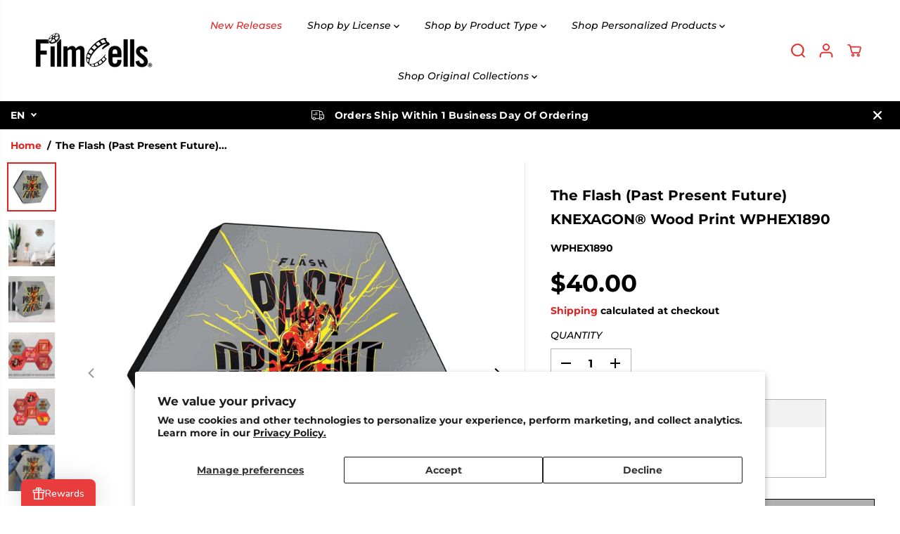

--- FILE ---
content_type: text/html; charset=utf-8
request_url: https://filmcellsltd.com/products/the-flash-past-present-future-knexagon-wood-print-wphex1890
body_size: 116101
content:
<!doctype html>
<html class="no-js" lang="en">
  <head>
    <meta charset="utf-8">
    <meta http-equiv="X-UA-Compatible" content="IE=edge,chrome=1">
    <meta name="viewport" content="width=device-width,initial-scale=1"><meta property="og:site_name" content="FilmCellsLtd.com">
<meta property="og:url" content="https://filmcellsltd.com/products/the-flash-past-present-future-knexagon-wood-print-wphex1890">
<meta property="og:title" content="The Flash (Past Present Future) KNEXAGON® Wood Print WPHEX1890">
<meta property="og:type" content="product">
<meta property="og:description" content="Where the past, present, and future meet... This 11.5&quot; X 10&quot; hexagon shaped décor displays the Flash in his iconic red suit with yellow lightning surrounding him as he takes off using his superspeed. The words &quot;past&quot;, &quot;present&quot;, and &quot;future&quot; are featured down the center of the print in a bold black with red lightning s"><meta property="og:image:width" content="300"> <meta property="og:image:height" content="300"><meta property="og:image" content="https://filmcellsltd.com/cdn/shop/files/WPHEX1890Large_d17b931f-0129-4a5a-87fa-b268500b8e90.jpg?v=1768514462&width=300"><meta property="og:image" content="https://filmcellsltd.com/cdn/shop/files/WPHEX1890ENVIROLarge.jpg?v=1768514463&width=300"><meta property="og:image" content="https://filmcellsltd.com/cdn/shop/files/WPHEX1890ENVIRO2Large.jpg?v=1768514463&width=300"><meta property="og:image:secure_url" content="https://filmcellsltd.com/cdn/shop/files/WPHEX1890Large_d17b931f-0129-4a5a-87fa-b268500b8e90.jpg?v=1768514462&width=300"><meta property="og:image:secure_url" content="https://filmcellsltd.com/cdn/shop/files/WPHEX1890ENVIROLarge.jpg?v=1768514463&width=300"><meta property="og:image:secure_url" content="https://filmcellsltd.com/cdn/shop/files/WPHEX1890ENVIRO2Large.jpg?v=1768514463&width=300"><meta property="og:price:amount" content="40.00">
  <meta property="og:price:currency" content="USD">
  <script type="application/ld+json">
    {
      "@context": "http://schema.org",
      "@type": "Organization",
      "name": "FilmCellsLtd.com","sameAs": ["https:\/\/twitter.com\/filmcellsltd","https:\/\/www.facebook.com\/FilmCellsLtd","","https:\/\/www.instagram.com\/filmcellsltd\/","","","",""],
      "url":"https:\/\/filmcellsltd.com"}
  </script>
    <script type="application/ld+json">
      {"@context":"http:\/\/schema.org\/","@id":"\/products\/the-flash-past-present-future-knexagon-wood-print-wphex1890#product","@type":"Product","brand":{"@type":"Brand","name":"Trend Setters Ltd."},"category":"Decor","description":"Where the past, present, and future meet... This 11.5\" X 10\" hexagon shaped décor displays the Flash in his iconic red suit with yellow lightning surrounding him as he takes off using his superspeed. The words \"past\", \"present\", and \"future\" are featured down the center of the print in a bold black with red lightning strikes. The Flash is ready for it all.   \nThe vivid decoration with officially licensed artwork looks great on its own and just as beautiful connected to other KNEXAGON Wood Print décor as a wall mounted collage.\n\nOfficially licensed 11.5\" X 10\" KNEXAGON Wood Print\n\nHang alone or purchase additional hexagon shaped pieces to connect and create your own collage!\nLightweight wooden decoration with a shiny protective finish.\n\nDisplays beautifully on desks, tables and more when stood vertically using the metal stand provided.\n\nContains vertical pocket mounts and flat backing to easily hang with nails or adhesive strips.\n\nMade in the USA with imported parts\n\n KNEXAGON Wood PrintsTrend Setters KNEXAGON Wood Print makes a great focal point in any room! Hang a single piece on your wall or connect several to create a unique puzzle collage in any room of your choice. With a flat bottom edge, setting on a table or desk also makes for a beautiful display. Made of a lightweight wooden material and coated in a shiny and protective finish, these 11.5\" X 10\" hexagon shaped pieces make a unique statement piece in any home.THE FLASH and all related characters and elements © \u0026amp; ™ DC Comics and Warner Bros. Entertainment Inc. (s23)","gtin":"5056212223626","image":"https:\/\/filmcellsltd.com\/cdn\/shop\/files\/WPHEX1890Large_d17b931f-0129-4a5a-87fa-b268500b8e90.jpg?v=1768514462\u0026width=1920","name":"The Flash (Past Present Future) KNEXAGON® Wood Print WPHEX1890","offers":{"@id":"\/products\/the-flash-past-present-future-knexagon-wood-print-wphex1890?variant=46997695987999#offer","@type":"Offer","availability":"http:\/\/schema.org\/InStock","price":"40.00","priceCurrency":"USD","url":"https:\/\/filmcellsltd.com\/products\/the-flash-past-present-future-knexagon-wood-print-wphex1890?variant=46997695987999"},"sku":"WPHEX1890","url":"https:\/\/filmcellsltd.com\/products\/the-flash-past-present-future-knexagon-wood-print-wphex1890"}
    </script>
  
  

<meta name="twitter:site" content="@filmcellsltd"><meta name="twitter:card" content="summary_large_image">
<meta name="twitter:title" content="The Flash (Past Present Future) KNEXAGON® Wood Print WPHEX1890">
<meta name="twitter:description" content="Where the past, present, and future meet... This 11.5&quot; X 10&quot; hexagon shaped décor displays the Flash in his iconic red suit with yellow lightning surrounding him as he takes off using his superspeed. The words &quot;past&quot;, &quot;present&quot;, and &quot;future&quot; are featured down the center of the print in a bold black with red lightning s">
<link rel="canonical" href="https://filmcellsltd.com/products/the-flash-past-present-future-knexagon-wood-print-wphex1890">
    <link rel="preconnect" href="https://cdn.shopify.com" crossorigin><link rel="icon" type="image/png" href="//filmcellsltd.com/cdn/shop/files/ClapperBoardLogo_100x100_8b1a785c-b7ca-467e-bb5e-fa4157ea8ee1.png?crop=center&height=32&v=1711654753&width=32">
      <link rel="shortcut-icon" type="image/png" href="//filmcellsltd.com/cdn/shop/files/ClapperBoardLogo_100x100_8b1a785c-b7ca-467e-bb5e-fa4157ea8ee1.png?crop=center&height=32&v=1711654753&width=32"><link rel="preconnect" href="https://fonts.shopifycdn.com" crossorigin><title>The Flash (Past Present Future) KNEXAGON® Wood Print WPHEX1890</title><meta name="description" content="Where the past, present, and future meet... This 11.5&quot; X 10&quot; hexagon shaped décor displays the Flash in his iconic red suit with yellow lightning surrounding him as he takes off using his superspeed. The words &quot;past&quot;, &quot;present&quot;, and &quot;future&quot; are featured down the center of the print in a bold black with red lightning s"><script>window.performance && window.performance.mark && window.performance.mark('shopify.content_for_header.start');</script><meta name="google-site-verification" content="hTxAc4pfN2xX918BwAl0ooA0Q6fO1a2O0POogaBIq7U">
<meta name="facebook-domain-verification" content="4j2vdekoryux6iu48me5oh8abok9xd">
<meta id="shopify-digital-wallet" name="shopify-digital-wallet" content="/83305529631/digital_wallets/dialog">
<meta name="shopify-checkout-api-token" content="2278a52aa594c8437b4ce2401af79a27">
<meta id="in-context-paypal-metadata" data-shop-id="83305529631" data-venmo-supported="true" data-environment="production" data-locale="en_US" data-paypal-v4="true" data-currency="USD">
<link rel="alternate" type="application/json+oembed" href="https://filmcellsltd.com/products/the-flash-past-present-future-knexagon-wood-print-wphex1890.oembed">
<script async="async" src="/checkouts/internal/preloads.js?locale=en-US"></script>
<link rel="preconnect" href="https://shop.app" crossorigin="anonymous">
<script async="async" src="https://shop.app/checkouts/internal/preloads.js?locale=en-US&shop_id=83305529631" crossorigin="anonymous"></script>
<script id="apple-pay-shop-capabilities" type="application/json">{"shopId":83305529631,"countryCode":"US","currencyCode":"USD","merchantCapabilities":["supports3DS"],"merchantId":"gid:\/\/shopify\/Shop\/83305529631","merchantName":"FilmCellsLtd.com","requiredBillingContactFields":["postalAddress","email","phone"],"requiredShippingContactFields":["postalAddress","email","phone"],"shippingType":"shipping","supportedNetworks":["visa","masterCard","amex"],"total":{"type":"pending","label":"FilmCellsLtd.com","amount":"1.00"},"shopifyPaymentsEnabled":true,"supportsSubscriptions":true}</script>
<script id="shopify-features" type="application/json">{"accessToken":"2278a52aa594c8437b4ce2401af79a27","betas":["rich-media-storefront-analytics"],"domain":"filmcellsltd.com","predictiveSearch":true,"shopId":83305529631,"locale":"en"}</script>
<script>var Shopify = Shopify || {};
Shopify.shop = "d98339-2.myshopify.com";
Shopify.locale = "en";
Shopify.currency = {"active":"USD","rate":"1.0"};
Shopify.country = "US";
Shopify.theme = {"name":"2\/24\/25 Test Yuva -- WPD_BDR","id":175167045919,"schema_name":"Yuva","schema_version":"12.3.3","theme_store_id":1615,"role":"main"};
Shopify.theme.handle = "null";
Shopify.theme.style = {"id":null,"handle":null};
Shopify.cdnHost = "filmcellsltd.com/cdn";
Shopify.routes = Shopify.routes || {};
Shopify.routes.root = "/";</script>
<script type="module">!function(o){(o.Shopify=o.Shopify||{}).modules=!0}(window);</script>
<script>!function(o){function n(){var o=[];function n(){o.push(Array.prototype.slice.apply(arguments))}return n.q=o,n}var t=o.Shopify=o.Shopify||{};t.loadFeatures=n(),t.autoloadFeatures=n()}(window);</script>
<script>
  window.ShopifyPay = window.ShopifyPay || {};
  window.ShopifyPay.apiHost = "shop.app\/pay";
  window.ShopifyPay.redirectState = null;
</script>
<script id="shop-js-analytics" type="application/json">{"pageType":"product"}</script>
<script defer="defer" async type="module" src="//filmcellsltd.com/cdn/shopifycloud/shop-js/modules/v2/client.init-shop-cart-sync_BN7fPSNr.en.esm.js"></script>
<script defer="defer" async type="module" src="//filmcellsltd.com/cdn/shopifycloud/shop-js/modules/v2/chunk.common_Cbph3Kss.esm.js"></script>
<script defer="defer" async type="module" src="//filmcellsltd.com/cdn/shopifycloud/shop-js/modules/v2/chunk.modal_DKumMAJ1.esm.js"></script>
<script type="module">
  await import("//filmcellsltd.com/cdn/shopifycloud/shop-js/modules/v2/client.init-shop-cart-sync_BN7fPSNr.en.esm.js");
await import("//filmcellsltd.com/cdn/shopifycloud/shop-js/modules/v2/chunk.common_Cbph3Kss.esm.js");
await import("//filmcellsltd.com/cdn/shopifycloud/shop-js/modules/v2/chunk.modal_DKumMAJ1.esm.js");

  window.Shopify.SignInWithShop?.initShopCartSync?.({"fedCMEnabled":true,"windoidEnabled":true});

</script>
<script>
  window.Shopify = window.Shopify || {};
  if (!window.Shopify.featureAssets) window.Shopify.featureAssets = {};
  window.Shopify.featureAssets['shop-js'] = {"shop-cart-sync":["modules/v2/client.shop-cart-sync_CJVUk8Jm.en.esm.js","modules/v2/chunk.common_Cbph3Kss.esm.js","modules/v2/chunk.modal_DKumMAJ1.esm.js"],"init-fed-cm":["modules/v2/client.init-fed-cm_7Fvt41F4.en.esm.js","modules/v2/chunk.common_Cbph3Kss.esm.js","modules/v2/chunk.modal_DKumMAJ1.esm.js"],"init-shop-email-lookup-coordinator":["modules/v2/client.init-shop-email-lookup-coordinator_Cc088_bR.en.esm.js","modules/v2/chunk.common_Cbph3Kss.esm.js","modules/v2/chunk.modal_DKumMAJ1.esm.js"],"init-windoid":["modules/v2/client.init-windoid_hPopwJRj.en.esm.js","modules/v2/chunk.common_Cbph3Kss.esm.js","modules/v2/chunk.modal_DKumMAJ1.esm.js"],"shop-button":["modules/v2/client.shop-button_B0jaPSNF.en.esm.js","modules/v2/chunk.common_Cbph3Kss.esm.js","modules/v2/chunk.modal_DKumMAJ1.esm.js"],"shop-cash-offers":["modules/v2/client.shop-cash-offers_DPIskqss.en.esm.js","modules/v2/chunk.common_Cbph3Kss.esm.js","modules/v2/chunk.modal_DKumMAJ1.esm.js"],"shop-toast-manager":["modules/v2/client.shop-toast-manager_CK7RT69O.en.esm.js","modules/v2/chunk.common_Cbph3Kss.esm.js","modules/v2/chunk.modal_DKumMAJ1.esm.js"],"init-shop-cart-sync":["modules/v2/client.init-shop-cart-sync_BN7fPSNr.en.esm.js","modules/v2/chunk.common_Cbph3Kss.esm.js","modules/v2/chunk.modal_DKumMAJ1.esm.js"],"init-customer-accounts-sign-up":["modules/v2/client.init-customer-accounts-sign-up_CfPf4CXf.en.esm.js","modules/v2/client.shop-login-button_DeIztwXF.en.esm.js","modules/v2/chunk.common_Cbph3Kss.esm.js","modules/v2/chunk.modal_DKumMAJ1.esm.js"],"pay-button":["modules/v2/client.pay-button_CgIwFSYN.en.esm.js","modules/v2/chunk.common_Cbph3Kss.esm.js","modules/v2/chunk.modal_DKumMAJ1.esm.js"],"init-customer-accounts":["modules/v2/client.init-customer-accounts_DQ3x16JI.en.esm.js","modules/v2/client.shop-login-button_DeIztwXF.en.esm.js","modules/v2/chunk.common_Cbph3Kss.esm.js","modules/v2/chunk.modal_DKumMAJ1.esm.js"],"avatar":["modules/v2/client.avatar_BTnouDA3.en.esm.js"],"init-shop-for-new-customer-accounts":["modules/v2/client.init-shop-for-new-customer-accounts_CsZy_esa.en.esm.js","modules/v2/client.shop-login-button_DeIztwXF.en.esm.js","modules/v2/chunk.common_Cbph3Kss.esm.js","modules/v2/chunk.modal_DKumMAJ1.esm.js"],"shop-follow-button":["modules/v2/client.shop-follow-button_BRMJjgGd.en.esm.js","modules/v2/chunk.common_Cbph3Kss.esm.js","modules/v2/chunk.modal_DKumMAJ1.esm.js"],"checkout-modal":["modules/v2/client.checkout-modal_B9Drz_yf.en.esm.js","modules/v2/chunk.common_Cbph3Kss.esm.js","modules/v2/chunk.modal_DKumMAJ1.esm.js"],"shop-login-button":["modules/v2/client.shop-login-button_DeIztwXF.en.esm.js","modules/v2/chunk.common_Cbph3Kss.esm.js","modules/v2/chunk.modal_DKumMAJ1.esm.js"],"lead-capture":["modules/v2/client.lead-capture_DXYzFM3R.en.esm.js","modules/v2/chunk.common_Cbph3Kss.esm.js","modules/v2/chunk.modal_DKumMAJ1.esm.js"],"shop-login":["modules/v2/client.shop-login_CA5pJqmO.en.esm.js","modules/v2/chunk.common_Cbph3Kss.esm.js","modules/v2/chunk.modal_DKumMAJ1.esm.js"],"payment-terms":["modules/v2/client.payment-terms_BxzfvcZJ.en.esm.js","modules/v2/chunk.common_Cbph3Kss.esm.js","modules/v2/chunk.modal_DKumMAJ1.esm.js"]};
</script>
<script>(function() {
  var isLoaded = false;
  function asyncLoad() {
    if (isLoaded) return;
    isLoaded = true;
    var urls = ["https:\/\/a.mailmunch.co\/widgets\/site-1068157-ad7ed38840a60f3db26f46109f631a0354fec5b0.js?shop=d98339-2.myshopify.com","https:\/\/chimpstatic.com\/mcjs-connected\/js\/users\/8a776dbc680b07d0fac679e74\/186ade6e4989c2a94520a0e00.js?shop=d98339-2.myshopify.com","https:\/\/cdn.customily.com\/shopify\/static\/customily.shopify.script.js?shop=d98339-2.myshopify.com"];
    for (var i = 0; i < urls.length; i++) {
      var s = document.createElement('script');
      s.type = 'text/javascript';
      s.async = true;
      s.src = urls[i];
      var x = document.getElementsByTagName('script')[0];
      x.parentNode.insertBefore(s, x);
    }
  };
  if(window.attachEvent) {
    window.attachEvent('onload', asyncLoad);
  } else {
    window.addEventListener('load', asyncLoad, false);
  }
})();</script>
<script id="__st">var __st={"a":83305529631,"offset":-21600,"reqid":"a7a58005-fb7d-4732-8106-efea38085578-1769769731","pageurl":"filmcellsltd.com\/products\/the-flash-past-present-future-knexagon-wood-print-wphex1890","u":"062d4fe38b24","p":"product","rtyp":"product","rid":8733514170655};</script>
<script>window.ShopifyPaypalV4VisibilityTracking = true;</script>
<script id="captcha-bootstrap">!function(){'use strict';const t='contact',e='account',n='new_comment',o=[[t,t],['blogs',n],['comments',n],[t,'customer']],c=[[e,'customer_login'],[e,'guest_login'],[e,'recover_customer_password'],[e,'create_customer']],r=t=>t.map((([t,e])=>`form[action*='/${t}']:not([data-nocaptcha='true']) input[name='form_type'][value='${e}']`)).join(','),a=t=>()=>t?[...document.querySelectorAll(t)].map((t=>t.form)):[];function s(){const t=[...o],e=r(t);return a(e)}const i='password',u='form_key',d=['recaptcha-v3-token','g-recaptcha-response','h-captcha-response',i],f=()=>{try{return window.sessionStorage}catch{return}},m='__shopify_v',_=t=>t.elements[u];function p(t,e,n=!1){try{const o=window.sessionStorage,c=JSON.parse(o.getItem(e)),{data:r}=function(t){const{data:e,action:n}=t;return t[m]||n?{data:e,action:n}:{data:t,action:n}}(c);for(const[e,n]of Object.entries(r))t.elements[e]&&(t.elements[e].value=n);n&&o.removeItem(e)}catch(o){console.error('form repopulation failed',{error:o})}}const l='form_type',E='cptcha';function T(t){t.dataset[E]=!0}const w=window,h=w.document,L='Shopify',v='ce_forms',y='captcha';let A=!1;((t,e)=>{const n=(g='f06e6c50-85a8-45c8-87d0-21a2b65856fe',I='https://cdn.shopify.com/shopifycloud/storefront-forms-hcaptcha/ce_storefront_forms_captcha_hcaptcha.v1.5.2.iife.js',D={infoText:'Protected by hCaptcha',privacyText:'Privacy',termsText:'Terms'},(t,e,n)=>{const o=w[L][v],c=o.bindForm;if(c)return c(t,g,e,D).then(n);var r;o.q.push([[t,g,e,D],n]),r=I,A||(h.body.append(Object.assign(h.createElement('script'),{id:'captcha-provider',async:!0,src:r})),A=!0)});var g,I,D;w[L]=w[L]||{},w[L][v]=w[L][v]||{},w[L][v].q=[],w[L][y]=w[L][y]||{},w[L][y].protect=function(t,e){n(t,void 0,e),T(t)},Object.freeze(w[L][y]),function(t,e,n,w,h,L){const[v,y,A,g]=function(t,e,n){const i=e?o:[],u=t?c:[],d=[...i,...u],f=r(d),m=r(i),_=r(d.filter((([t,e])=>n.includes(e))));return[a(f),a(m),a(_),s()]}(w,h,L),I=t=>{const e=t.target;return e instanceof HTMLFormElement?e:e&&e.form},D=t=>v().includes(t);t.addEventListener('submit',(t=>{const e=I(t);if(!e)return;const n=D(e)&&!e.dataset.hcaptchaBound&&!e.dataset.recaptchaBound,o=_(e),c=g().includes(e)&&(!o||!o.value);(n||c)&&t.preventDefault(),c&&!n&&(function(t){try{if(!f())return;!function(t){const e=f();if(!e)return;const n=_(t);if(!n)return;const o=n.value;o&&e.removeItem(o)}(t);const e=Array.from(Array(32),(()=>Math.random().toString(36)[2])).join('');!function(t,e){_(t)||t.append(Object.assign(document.createElement('input'),{type:'hidden',name:u})),t.elements[u].value=e}(t,e),function(t,e){const n=f();if(!n)return;const o=[...t.querySelectorAll(`input[type='${i}']`)].map((({name:t})=>t)),c=[...d,...o],r={};for(const[a,s]of new FormData(t).entries())c.includes(a)||(r[a]=s);n.setItem(e,JSON.stringify({[m]:1,action:t.action,data:r}))}(t,e)}catch(e){console.error('failed to persist form',e)}}(e),e.submit())}));const S=(t,e)=>{t&&!t.dataset[E]&&(n(t,e.some((e=>e===t))),T(t))};for(const o of['focusin','change'])t.addEventListener(o,(t=>{const e=I(t);D(e)&&S(e,y())}));const B=e.get('form_key'),M=e.get(l),P=B&&M;t.addEventListener('DOMContentLoaded',(()=>{const t=y();if(P)for(const e of t)e.elements[l].value===M&&p(e,B);[...new Set([...A(),...v().filter((t=>'true'===t.dataset.shopifyCaptcha))])].forEach((e=>S(e,t)))}))}(h,new URLSearchParams(w.location.search),n,t,e,['guest_login'])})(!0,!0)}();</script>
<script integrity="sha256-4kQ18oKyAcykRKYeNunJcIwy7WH5gtpwJnB7kiuLZ1E=" data-source-attribution="shopify.loadfeatures" defer="defer" src="//filmcellsltd.com/cdn/shopifycloud/storefront/assets/storefront/load_feature-a0a9edcb.js" crossorigin="anonymous"></script>
<script crossorigin="anonymous" defer="defer" src="//filmcellsltd.com/cdn/shopifycloud/storefront/assets/shopify_pay/storefront-65b4c6d7.js?v=20250812"></script>
<script data-source-attribution="shopify.dynamic_checkout.dynamic.init">var Shopify=Shopify||{};Shopify.PaymentButton=Shopify.PaymentButton||{isStorefrontPortableWallets:!0,init:function(){window.Shopify.PaymentButton.init=function(){};var t=document.createElement("script");t.src="https://filmcellsltd.com/cdn/shopifycloud/portable-wallets/latest/portable-wallets.en.js",t.type="module",document.head.appendChild(t)}};
</script>
<script data-source-attribution="shopify.dynamic_checkout.buyer_consent">
  function portableWalletsHideBuyerConsent(e){var t=document.getElementById("shopify-buyer-consent"),n=document.getElementById("shopify-subscription-policy-button");t&&n&&(t.classList.add("hidden"),t.setAttribute("aria-hidden","true"),n.removeEventListener("click",e))}function portableWalletsShowBuyerConsent(e){var t=document.getElementById("shopify-buyer-consent"),n=document.getElementById("shopify-subscription-policy-button");t&&n&&(t.classList.remove("hidden"),t.removeAttribute("aria-hidden"),n.addEventListener("click",e))}window.Shopify?.PaymentButton&&(window.Shopify.PaymentButton.hideBuyerConsent=portableWalletsHideBuyerConsent,window.Shopify.PaymentButton.showBuyerConsent=portableWalletsShowBuyerConsent);
</script>
<script>
  function portableWalletsCleanup(e){e&&e.src&&console.error("Failed to load portable wallets script "+e.src);var t=document.querySelectorAll("shopify-accelerated-checkout .shopify-payment-button__skeleton, shopify-accelerated-checkout-cart .wallet-cart-button__skeleton"),e=document.getElementById("shopify-buyer-consent");for(let e=0;e<t.length;e++)t[e].remove();e&&e.remove()}function portableWalletsNotLoadedAsModule(e){e instanceof ErrorEvent&&"string"==typeof e.message&&e.message.includes("import.meta")&&"string"==typeof e.filename&&e.filename.includes("portable-wallets")&&(window.removeEventListener("error",portableWalletsNotLoadedAsModule),window.Shopify.PaymentButton.failedToLoad=e,"loading"===document.readyState?document.addEventListener("DOMContentLoaded",window.Shopify.PaymentButton.init):window.Shopify.PaymentButton.init())}window.addEventListener("error",portableWalletsNotLoadedAsModule);
</script>

<script type="module" src="https://filmcellsltd.com/cdn/shopifycloud/portable-wallets/latest/portable-wallets.en.js" onError="portableWalletsCleanup(this)" crossorigin="anonymous"></script>
<script nomodule>
  document.addEventListener("DOMContentLoaded", portableWalletsCleanup);
</script>

<script id='scb4127' type='text/javascript' async='' src='https://filmcellsltd.com/cdn/shopifycloud/privacy-banner/storefront-banner.js'></script><link id="shopify-accelerated-checkout-styles" rel="stylesheet" media="screen" href="https://filmcellsltd.com/cdn/shopifycloud/portable-wallets/latest/accelerated-checkout-backwards-compat.css" crossorigin="anonymous">
<style id="shopify-accelerated-checkout-cart">
        #shopify-buyer-consent {
  margin-top: 1em;
  display: inline-block;
  width: 100%;
}

#shopify-buyer-consent.hidden {
  display: none;
}

#shopify-subscription-policy-button {
  background: none;
  border: none;
  padding: 0;
  text-decoration: underline;
  font-size: inherit;
  cursor: pointer;
}

#shopify-subscription-policy-button::before {
  box-shadow: none;
}

      </style>

<script>window.performance && window.performance.mark && window.performance.mark('shopify.content_for_header.end');</script>
    <script>
      document.documentElement.className = document.documentElement.className.replace('no-js', 'js');
    </script><style>
  /*============= page loader css start ========*/
  .yv-page-loader {
    position: fixed;
    width: 100%;
    height: 100%;
    background-color: rgba(255, 255, 255, 1);
    left: 0;
    top: 0;
    display: flex;
    align-items: center;
    justify-content: center;
    z-index: 99;
    opacity: 0;
    transform: translateY(-100%);
  }
  .page-loading .yv-page-loader {
    opacity: 1;
    transform: translateY(0);
  }
  .yv-page-loader img {
    max-width: 100px;
  }
  /*============= page loader css end ========*/
</style>
<style data-shopify>
  @font-face {
  font-family: Montserrat;
  font-weight: 500;
  font-style: italic;
  font-display: swap;
  src: url("//filmcellsltd.com/cdn/fonts/montserrat/montserrat_i5.d3a783eb0cc26f2fda1e99d1dfec3ebaea1dc164.woff2") format("woff2"),
       url("//filmcellsltd.com/cdn/fonts/montserrat/montserrat_i5.76d414ea3d56bb79ef992a9c62dce2e9063bc062.woff") format("woff");
}

  @font-face {
  font-family: Montserrat;
  font-weight: 700;
  font-style: italic;
  font-display: swap;
  src: url("//filmcellsltd.com/cdn/fonts/montserrat/montserrat_i7.a0d4a463df4f146567d871890ffb3c80408e7732.woff2") format("woff2"),
       url("//filmcellsltd.com/cdn/fonts/montserrat/montserrat_i7.f6ec9f2a0681acc6f8152c40921d2a4d2e1a2c78.woff") format("woff");
}

  @font-face {
  font-family: Montserrat;
  font-weight: 500;
  font-style: italic;
  font-display: swap;
  src: url("//filmcellsltd.com/cdn/fonts/montserrat/montserrat_i5.d3a783eb0cc26f2fda1e99d1dfec3ebaea1dc164.woff2") format("woff2"),
       url("//filmcellsltd.com/cdn/fonts/montserrat/montserrat_i5.76d414ea3d56bb79ef992a9c62dce2e9063bc062.woff") format("woff");
}

  @font-face {
  font-family: Montserrat;
  font-weight: 700;
  font-style: italic;
  font-display: swap;
  src: url("//filmcellsltd.com/cdn/fonts/montserrat/montserrat_i7.a0d4a463df4f146567d871890ffb3c80408e7732.woff2") format("woff2"),
       url("//filmcellsltd.com/cdn/fonts/montserrat/montserrat_i7.f6ec9f2a0681acc6f8152c40921d2a4d2e1a2c78.woff") format("woff");
}

  @font-face {
  font-family: Montserrat;
  font-weight: 700;
  font-style: normal;
  font-display: swap;
  src: url("//filmcellsltd.com/cdn/fonts/montserrat/montserrat_n7.3c434e22befd5c18a6b4afadb1e3d77c128c7939.woff2") format("woff2"),
       url("//filmcellsltd.com/cdn/fonts/montserrat/montserrat_n7.5d9fa6e2cae713c8fb539a9876489d86207fe957.woff") format("woff");
}

  @font-face {
  font-family: Montserrat;
  font-weight: 700;
  font-style: italic;
  font-display: swap;
  src: url("//filmcellsltd.com/cdn/fonts/montserrat/montserrat_i7.a0d4a463df4f146567d871890ffb3c80408e7732.woff2") format("woff2"),
       url("//filmcellsltd.com/cdn/fonts/montserrat/montserrat_i7.f6ec9f2a0681acc6f8152c40921d2a4d2e1a2c78.woff") format("woff");
}

  @font-face {
  font-family: Lato;
  font-weight: 400;
  font-style: normal;
  font-display: swap;
  src: url("//filmcellsltd.com/cdn/fonts/lato/lato_n4.c3b93d431f0091c8be23185e15c9d1fee1e971c5.woff2") format("woff2"),
       url("//filmcellsltd.com/cdn/fonts/lato/lato_n4.d5c00c781efb195594fd2fd4ad04f7882949e327.woff") format("woff");
}

  @font-face {
  font-family: Lato;
  font-weight: 700;
  font-style: normal;
  font-display: swap;
  src: url("//filmcellsltd.com/cdn/fonts/lato/lato_n7.900f219bc7337bc57a7a2151983f0a4a4d9d5dcf.woff2") format("woff2"),
       url("//filmcellsltd.com/cdn/fonts/lato/lato_n7.a55c60751adcc35be7c4f8a0313f9698598612ee.woff") format("woff");
}

  @font-face {
  font-family: Lato;
  font-weight: 400;
  font-style: italic;
  font-display: swap;
  src: url("//filmcellsltd.com/cdn/fonts/lato/lato_i4.09c847adc47c2fefc3368f2e241a3712168bc4b6.woff2") format("woff2"),
       url("//filmcellsltd.com/cdn/fonts/lato/lato_i4.3c7d9eb6c1b0a2bf62d892c3ee4582b016d0f30c.woff") format("woff");
}

  :root {
    --body-background: #ffffff;
    --gray: #cfcbcb;
    --dark-gray: #747474;
    --green:#6cad61;
    --red:#ec7c7c;
    --heading-font-family:Montserrat,sans-serif;
    --heading-font-weight:700;
    --heading-font-style:normal;
    --font-family:Montserrat,sans-serif;
    --font-weight:500;
    --font-style:italic;
    --body-font-weight-bold: 300;
    --accent-font-family: Lato,sans-serif;
    --accent_spacing: 0.025em;
    --accent-font-style:normal; ;
    --accent_line_height: 1.6;
    --accent-font-weight: 400;
    --thin:100;
    --light:300;
    --normal:400;
    --medium:500;
    --semibold:600;
    --bold:700;
    --extrabold:900;
    --theme-color: #E22120;
    --theme-light-color: rgba(226, 33, 32, 0.1);
    --colorTextBody: #000000;
    --colorLightTextBody: rgba(0, 0, 0, 0.5);
    --colorXlightTextBody: rgba(0, 0, 0, 0.3);
    --colorXXlightTextBody: rgba(0, 0, 0, 0.1);
    --cartDotColor: #efb34c;
    --cartDotColorLight:rgba(239, 179, 76, 0.3);
    --cartDotColorNull:rgba(239, 179, 76, 0);
    --colorBtnPrimary: #b0b0b0;
    --colorBtnPrimaryText: #000000;
    --colorBtnPrimaryBorder: #000000;
    --colorBtnSecondary: #ffffff;
    --colorBtnSecondaryText:#000000;
    --colorBtnSecondaryBorder:#000000;
    --primaryColorBody: #ffffff;
    --saleBadgeBg:#efb34c;
    --saleBadgeText:#ffffff;
    --soldBadgeBg:#E22120;
    --soldBadgeText:#000000;
    --preorderBadgeBg:#E22120;
    --preorderBadgeText:#ffffff;
    --customBadgeBg:#000000;
    --customBadgeText:#ffffff;
    --secondaryColorBody: #E22120;
    --product-grid-image-size:cover;
    --primaryCardBackground: #ffffff;
    --secondaryCardBackground: #ffffff;
    --tertiaryCardBackground: #ffffff;
    --quaternaryCardBackground: #ffffff;
    --gradientCardBackground: #ffffff;
    --cardRadius: 10px;
    --inputRadius: 10px;
    --primaryBorderColor: #000000;
    --secondaryBorderColor: #000000;
    --tertiaryBorderColor: #000000;
    --quaternaryBorderColor: #000000;
    --gradientBorderColor: ;
    
--primarySocialIconBg:#e6e6e6;
      --primaryAlternateBg:#f2f2f2;--secondarySocialIconBg:#e84e4d;--tertiarySocialIconBg:#1a1a1a;--quaternarySocialIconBg:#77cdcb;--secondarycolorTextBody: #000000;
    --secondaryColorLightTextBody: rgba(0, 0, 0, 0.5);
    --secondaryColorXlightTextBody: rgba(0, 0, 0, 0.3);
    --secondary_heading_color: #000000;
    --tertiaryColorBody:#000000;
    --tertiarycolorTextBody: #ffffff;
    --tertiaryColorLightTextBody: rgba(255, 255, 255, 0.5);
    --tertiaryColorXlightTextBody: rgba(255, 255, 255, 0.3);
    --tertiary_heading_color: #ffffff;
    --gradientColorBody: radial-gradient(rgba(255, 255, 255, 1), rgba(238, 238, 238, 1) 100%);
    --quaternaryColorBody: #9cdbd9;
    --quaternarycolorTextBody: #181818;
    --quaternaryColorLightTextBody: rgba(24, 24, 24, 0.5);
    --quaternaryColorXlightTextBody: rgba(24, 24, 24, 0.3);
    --quaternary_heading_color: #000000;
    --colorImageBg: #ffffff;
    --colorImageBorder: #eee;
    --productImageBorder:0;
    --articleImageBorder:0;
    --collectionImageBorder:0;
    --colorTextSavings: #E22120;
    --colorBgSavings: #ffd1d1;
    --heading_color: #000000;
    --heading_base_size: 1.0;
    --heading_spacing: 0.0em;
    --heading_line_height: 1.7;
    --base_spacing: 0.0em;
    --base_line_height: 1.4;
    --text_base_size: 1.0;
    --buttonRadius: 0px;
    --productGridRadius: 20px;
    --headingTextTransform:;
    --buttonFontFamily: var(--font-family);
    --buttonFontStyle: var(--font-style);
    --buttonFontWeight: var(--font-weight);
    --variantFontFamily: var(--font-family);
    --variantFontStyle: var(--font-style);
    --variantFontWeight: var(--font-weight);
    --filtersHeadingFontFamily: var(--font-family);
    --filtersHeadingFontStyle: var(--font-style);
    --filtersHeadingFontWeight: var(--font-weight);
    --priceFontFamily: var(--font-family);
    --priceFontStyle: var(--font-style);
    --priceFontWeight: var(--font-weight);
    --tabHeadingFontFamily: var(--font-family);
    --tabHeadingFontStyle: var(--font-style);
    --tabHeadingFontWeight: var(--font-weight);
    --tabHeadingTextTransform:;
    --navigationFontFamily: var(--font-family);
    --navigationFontStyle: var(--font-style);
    --navigationFontWeight: var(--font-weight);
    --navigationTextTransform:;
    --variantTextTransform:uppercase;
    --xsmallText:calc(var(--text_base_size) * 10px);
    --smallText: calc(var(--text_base_size) * 12px);
    --text: calc(var(--text_base_size) * 14px);
    --mediumText: calc(var(--text_base_size) * 16px);
    --largeText: calc(var(--text_base_size) * 18px);
    --xlargeText:  calc(var(--text_base_size) * 20px);
    --buttonAnimationDirection:translateX(-100%);
  }
  @media (min-width:1025px) {
        
    .button:before,
    .pdp-action-container button.shopify-payment-button__button--hidden:before,
    .pdp-action-container button.shopify-payment-button__button:before,
    .tertiary-button:before {
        content: "";
        position: absolute;top:0;
          right:0;
          width:0;
          height:100%;z-index: -1;
        transition: 0.6s ease-in-out;
    }
    .button:hover:before,
    .pdp-action-container button.shopify-payment-button__button--hidden:hover:before,
    .pdp-action-container button.shopify-payment-button__button:hover:before,
    .secondary-button:hover:before {right:auto;
        left:0;
        width:100%;}
    
  }
  .yv-product-title{
    opacity:1.0;
  } 
  .countryflags { display:flex; height: 20px; flex-shrink: 0; filter: drop-shadow(0px 2px 3px rgb(0 0 0 / 0.1)); }
  .countryflag__AD { background-position: 0 0; } .countryflag__AE { background-position: -21px 0; } .countryflag__AF {
  background-position: 0 -21px; } .countryflag__African_nion { background-position: -21px -21px; } .countryflag__AG {
  background-position: -42px 0; } .countryflag__AI { background-position: -42px -21px; } .countryflag__AL {
  background-position: 0 -42px; } .countryflag__AM { background-position: -21px -42px; } .countryflag__AMS {
  background-position: -42px -42px; } .countryflag__AO { background-position: -63px 0; } .countryflag__AQ {
  background-position: -63px -21px; } .countryflag__AR { background-position: -63px -42px; } .countryflag__AS {
  background-position: 0 -63px; } .countryflag__AT { background-position: -21px -63px; } .countryflag__AU {
  background-position: -42px -63px; } .countryflag__AW { background-position: -63px -63px; } .countryflag__AX {
  background-position: -84px 0; } .countryflag__AZ { background-position: -84px -21px; } .countryflag__BA {
  background-position: -84px -42px; } .countryflag__BB { background-position: -84px -63px; } .countryflag__BD {
  background-position: 0 -84px; } .countryflag__BE { background-position: -21px -84px; } .countryflag__BF {
  background-position: -42px -84px; } .countryflag__BG { background-position: -63px -84px; } .countryflag__BH {
  background-position: -84px -84px; } .countryflag__BI { background-position: -105px 0; } .countryflag__BJ {
  background-position: -105px -21px; } .countryflag__BL { background-position: -105px -42px; } .countryflag__BM {
  background-position: -105px -63px; } .countryflag__BN { background-position: -105px -84px; } .countryflag__BO {
  background-position: 0 -105px; } .countryflag__BQ-BO { background-position: -21px -105px; } .countryflag__BQ-SA {
  background-position: -42px -105px; } .countryflag__BQ-SE { background-position: -63px -105px; } .countryflag__BR {
  background-position: -84px -105px; } .countryflag__BS { background-position: -105px -105px; } .countryflag__BT {
  background-position: -126px 0; } .countryflag__BV { background-position: -126px -21px; } .countryflag__BW {
  background-position: -126px -42px; } .countryflag__BY { background-position: -126px -63px; } .countryflag__BZ {
  background-position: -126px -84px; } .countryflag__CA { background-position: -126px -105px; } .countryflag__CC {
  background-position: 0 -126px; } .countryflag__CD { background-position: -21px -126px; } .countryflag__CF {
  background-position: -42px -126px; } .countryflag__CG { background-position: -63px -126px; } .countryflag__CH {
  background-position: -84px -126px; } .countryflag__CI { background-position: -105px -126px; } .countryflag__CK {
  background-position: -126px -126px; } .countryflag__CL { background-position: -147px 0; } .countryflag__CM {
  background-position: -147px -21px; } .countryflag__CN { background-position: -147px -42px; } .countryflag__CO {
  background-position: -147px -63px; } .countryflag__CR { background-position: -147px -84px; } .countryflag__CU {
  background-position: -147px -105px; } .countryflag__CV { background-position: -147px -126px; } .countryflag__CW {
  background-position: 0 -147px; } .countryflag__CX { background-position: -21px -147px; } .countryflag__CY {
  background-position: -42px -147px; } .countryflag__CZ { background-position: -63px -147px; } .countryflag__DE {
  background-position: -84px -147px; } .countryflag__DJ { background-position: -105px -147px; } .countryflag__DK {
  background-position: -126px -147px; } .countryflag__DM { background-position: -147px -147px; } .countryflag__DO {
  background-position: -168px 0; } .countryflag__DZ { background-position: -168px -21px; } .countryflag__EC {
  background-position: -168px -42px; } .countryflag__EE { background-position: -168px -63px; } .countryflag__EG {
  background-position: -168px -84px; } .countryflag__EH { background-position: -168px -105px; } .countryflag__ER {
  background-position: -168px -126px; } .countryflag__ES { background-position: -168px -147px; } .countryflag__ET {
  background-position: 0 -168px; } .countryflag__EUROPE { background-position: -21px -168px; } .countryflag__FI {
  background-position: -42px -168px; } .countryflag__FJ { background-position: -63px -168px; } .countryflag__FK {
  background-position: -84px -168px; } .countryflag__FM { background-position: -105px -168px; } .countryflag__FO {
  background-position: -126px -168px; } .countryflag__FR { background-position: -147px -168px; } .countryflag__GA {
  background-position: -168px -168px; } .countryflag__GB { background-position: -189px -63px; } .countryflag__GB-NIR {
  background-position: -189px -21px; } .countryflag__GB-SCT { background-position: -189px -42px; } .countryflag__GB-UKM {
  background-position: -189px -63px; } .countryflag__GB-WLS { background-position: -189px -84px; } .countryflag__GD {
  background-position: -189px -105px; } .countryflag__GE { background-position: -189px -126px; } .countryflag__GF {
  background-position: -189px -147px; } .countryflag__GG { background-position: -189px -168px; } .countryflag__GH {
  background-position: 0 -189px; } .countryflag__GI { background-position: -21px -189px; } .countryflag__GL {
  background-position: -42px -189px; } .countryflag__GM { background-position: -63px -189px; } .countryflag__GN {
  background-position: -84px -189px; } .countryflag__GP { background-position: -105px -189px; } .countryflag__GP {
  background-position: -126px -189px; } .countryflag__GQ { background-position: -147px -189px; } .countryflag__GR {
  background-position: -168px -189px; } .countryflag__GS { background-position: -189px -189px; } .countryflag__GT {
  background-position: -210px 0; } .countryflag__GU { background-position: -210px -21px; } .countryflag__GW {
  background-position: -210px -42px; } .countryflag__GY { background-position: -210px -63px; } .countryflag__HK {
  background-position: -210px -84px; } .countryflag__HM { background-position: -210px -105px; } .countryflag__HN {
  background-position: -210px -126px; } .countryflag__HR { background-position: -210px -147px; } .countryflag__HT {
  background-position: -210px -168px; } .countryflag__HU { background-position: -210px -189px; } .countryflag__ID {
  background-position: 0 -210px; } .countryflag__IE { background-position: -21px -210px; } .countryflag__IL {
  background-position: -42px -210px; } .countryflag__IM { background-position: -63px -210px; } .countryflag__IN {
  background-position: -84px -210px; } .countryflag__IO { background-position: -105px -210px; } .countryflag__IQ {
  background-position: -126px -210px; } .countryflag__IR { background-position: -147px -210px; } .countryflag__IS {
  background-position: -168px -210px; } .countryflag__IT { background-position: -189px -210px; } .countryflag__JE {
  background-position: -210px -210px; } .countryflag__JM { background-position: -231px 0; } .countryflag__JO {
  background-position: -231px -21px; } .countryflag__JP { background-position: -231px -42px; } .countryflag__KG {
  background-position: -231px -63px; } .countryflag__KH { background-position: -231px -84px; } .countryflag__KI {
  background-position: -231px -105px; } .countryflag__KM { background-position: -231px -126px; } .countryflag__KN {
  background-position: -231px -147px; } .countryflag__KN-SK { background-position: -231px -168px; } .countryflag__KP {
  background-position: -231px -189px; } .countryflag__KR { background-position: -231px -210px; } .countryflag__KW {
  background-position: 0 -231px; } .countryflag__KY { background-position: -21px -231px; } .countryflag__KZ {
  background-position: -42px -231px; } .countryflag__LA { background-position: -63px -231px; } .countryflag__LB {
  background-position: -84px -231px; } .countryflag__LC { background-position: -105px -231px; } .countryflag__LI {
  background-position: -126px -231px; } .countryflag__LK { background-position: -147px -231px; } .countryflag__LR {
  background-position: -168px -231px; } .countryflag__LS { background-position: -189px -231px; } .countryflag__LT {
  background-position: -210px -231px; } .countryflag__LU { background-position: -231px -231px; } .countryflag__LV {
  background-position: -252px 0; } .countryflag__LY { background-position: -252px -21px; } .countryflag__MA {
  background-position: -252px -42px; } .countryflag__MC { background-position: -252px -63px; } .countryflag__MD {
  background-position: -252px -84px; } .countryflag__ME { background-position: -252px -105px; } .countryflag__MF {
  background-position: -252px -126px; } .countryflag__MG { background-position: -252px -147px; } .countryflag__MH {
  background-position: -252px -168px; } .countryflag__MK { background-position: -252px -189px; } .countryflag__ML {
  background-position: -252px -210px; } .countryflag__MM { background-position: -252px -231px; } .countryflag__MN {
  background-position: 0 -252px; } .countryflag__MO { background-position: -21px -252px; } .countryflag__MP {
  background-position: -42px -252px; } .countryflag__MQ { background-position: -63px -252px; } .countryflag__MQ-UNF {
  background-position: -84px -252px; } .countryflag__MR { background-position: -105px -252px; } .countryflag__MS {
  background-position: -126px -252px; } .countryflag__MT { background-position: -147px -252px; } .countryflag__MU {
  background-position: -168px -252px; } .countryflag__MV { background-position: -189px -252px; } .countryflag__MW {
  background-position: -210px -252px; } .countryflag__MX { background-position: -231px -252px; } .countryflag__MY {
  background-position: -252px -252px; } .countryflag__MZ { background-position: -273px 0; } .countryflag__NA {
  background-position: -273px -21px; } .countryflag__NC { background-position: -273px -42px; } .countryflag__NE {
  background-position: -273px -63px; } .countryflag__NF { background-position: -273px -84px; } .countryflag__NG {
  background-position: -273px -105px; } .countryflag__NI { background-position: -273px -126px; } .countryflag__NL {
  background-position: -273px -147px; } .countryflag__NO { background-position: -273px -168px; } .countryflag__NP {
  background-position: -273px -189px; } .countryflag__NR { background-position: -273px -210px; } .countryflag__NU {
  background-position: -273px -231px; } .countryflag__NZ { background-position: -273px -252px; } .countryflag__OM {
  background-position: 0 -273px; } .countryflag__PA { background-position: -21px -273px; } .countryflag__PE {
  background-position: -42px -273px; } .countryflag__PF { background-position: -63px -273px; } .countryflag__PG {
  background-position: -84px -273px; } .countryflag__PH { background-position: -105px -273px; } .countryflag__PK {
  background-position: -126px -273px; } .countryflag__PL { background-position: -147px -273px; } .countryflag__PM {
  background-position: -168px -273px; } .countryflag__PM-UNF { background-position: -189px -273px; } .countryflag__PN {
  background-position: -210px -273px; } .countryflag__PR { background-position: -231px -273px; } .countryflag__PS {
  background-position: -252px -273px; } .countryflag__PT { background-position: -273px -273px; } .countryflag__PW {
  background-position: -294px 0; } .countryflag__PY { background-position: -294px -21px; } .countryflag__QA {
  background-position: -294px -42px; } .countryflag__RAINBOW { background-position: -294px -63px; } .countryflag__RE {
  background-position: -294px -84px; } .countryflag__RO { background-position: -294px -105px; } .countryflag__RS {
  background-position: -294px -126px; } .countryflag__RU { background-position: -294px -147px; } .countryflag__RW {
  background-position: -294px -168px; } .countryflag__SA { background-position: -294px -189px; } .countryflag__SB {
  background-position: -294px -210px; } .countryflag__SC { background-position: -294px -231px; } .countryflag__SD {
  background-position: -294px -252px; } .countryflag__SE { background-position: -294px -273px; } .countryflag__SG {
  background-position: 0 -294px; } .countryflag__SH { background-position: -21px -294px; } .countryflag__SI {
  background-position: -42px -294px; } .countryflag__SJ { background-position: -63px -294px; } .countryflag__SK {
  background-position: -84px -294px; } .countryflag__SL { background-position: -105px -294px; } .countryflag__SM {
  background-position: -126px -294px; } .countryflag__SN { background-position: -147px -294px; } .countryflag__SO {
  background-position: -168px -294px; } .countryflag__SR { background-position: -189px -294px; } .countryflag__SS {
  background-position: -210px -294px; } .countryflag__ST { background-position: -231px -294px; } .countryflag__SV {
  background-position: -252px -294px; } .countryflag__SX { background-position: -273px -294px; } .countryflag__SY {
  background-position: -294px -294px; } .countryflag__SZ { background-position: -315px 0; } .countryflag__TC {
  background-position: -315px -21px; } .countryflag__TD { background-position: -315px -42px; } .countryflag__TF {
  background-position: -315px -63px; } .countryflag__TG { background-position: -315px -84px; } .countryflag__TH {
  background-position: -315px -105px; } .countryflag__TJ { background-position: -315px -126px; } .countryflag__TK {
  background-position: -315px -147px; } .countryflag__TL { background-position: -315px -168px; } .countryflag__TM {
  background-position: -315px -189px; } .countryflag__TN { background-position: -315px -210px; } .countryflag__TO {
  background-position: -315px -231px; } .countryflag__TR { background-position: -315px -252px; } .countryflag__TT {
  background-position: -315px -273px; } .countryflag__TV { background-position: -315px -294px; } .countryflag__TW {
  background-position: 0 -315px; } .countryflag__TZ { background-position: -21px -315px; } .countryflag__UA {
  background-position: -42px -315px; } .countryflag__UG { background-position: -63px -315px; } .countryflag__UM {
  background-position: -84px -315px; } .countryflag__Union_f_outh_merican_ations { background-position: -105px -315px; }
  .countryflag__US { background-position: -126px -315px; } .countryflag__UY { background-position: -147px -315px; }
  .countryflag__UZ { background-position: -168px -315px; } .countryflag__VA { background-position: -189px -315px; }
  .countryflag__VC { background-position: -210px -315px; } .countryflag__VE { background-position: -231px -315px; }
  .countryflag__VG { background-position: -252px -315px; } .countryflag__VI { background-position: -273px -315px; }
  .countryflag__VN { background-position: -294px -315px; } .countryflag__VU { background-position: -315px -315px; }
  .countryflag__WF { background-position: -336px 0; } .countryflag__WS { background-position: -336px -21px; }
  .countryflag__XK { background-position: -336px -42px; } .countryflag__YE { background-position: -336px -63px; }
  .countryflag__YT-UNF { background-position: -336px -84px; } .countryflag__ZA { background-position: -336px -105px; }
  .countryflag__ZM { background-position: -336px -126px; } .countryflag__ZW { background-position: -336px -147px; }
  .langdrop {
    display: flex;
    align-items: center;
  }
  .langdrop .select-box {
    margin: 0 5px;
  }
  .langdrop .select-box .form-control {
    padding: 4px 10px;
    min-height: 36px;
    min-width: 140px;
    max-width: 200px;
    border-radius: 5px;
    background: var(--footer-form-bg);
    color: var(--footer-form-text-color);
    border-color: var(--footer-form-border-color);
  }
  .country-dropdown,
  .lang-dropdown {
    position: relative;
  }
  .country-dropdown-item {
    position: relative;
    min-height: 40px;
    max-width: 100%;
    width: max-content;
    padding: 4px 10px 4px;
    padding-right: 30px;
    display: flex;
    align-items: center;
    border: 0;
    font-size: var(--text);
    border-radius: 5px;
    text-transform: uppercase;
  }
  .footer-dropdown .country-dropdown-item {
    min-height: 44px;
    padding: 4px 24px 4px 10px;
  }
  .countryflags {
      margin-right: 10px;
  }
  .country-dropdown-item .country-name {
    line-height: 11px;
  }
  .active .country-dropdown-expand {
    max-height: 300px;
    overflow: auto;
    transition: max-height 0.5s ease;
  }
  .country-dropdown-expand {
      display: none;
      position: absolute;
      width: max-content;
      min-width: 100px;
      max-height: 300px;
      overflow-y: auto;
      background: var(--primaryColorBody);
      left: 0;
      bottom: 120%;
      border-radius: 5px;
      z-index: 2;
      transition: all 0.5s ease;
      box-shadow: 0 1px 10px #00000026;
  }
  .announcement-bar-main-wrapper .country-dropdown-expand {
    bottom: auto;
    top: 100%;
  }
  .country-list {
    padding: 6px 4px;
  }
  .country-list-item {
    color: var(--footer-text-color);
    padding: 5px 10px;
    font-size: var(--small-text);
  }
  .country-list-item .custom-checkbox {
    display: flex;
    align-items: flex-start;
    padding-left: 0;
    background: transparent;
    color: var(--footer-form-text-color);
    font-size: var(--xsmall-text);
    text-align: left;
  }
  .country-dropdown-item:after {
    border-bottom-style: solid;
    border-bottom-width: 2px;
    border-right-style: solid;
    border-right-width: 2px;
    content: "";
    display: inline-block;
    height: 6px;
    right: 14px;
    position: absolute;
    top: calc(50% - 5px);
    width: 6px;
    border-color: var(--footer-form-text-color);
    filter: none;
    transform: rotate(45deg);
  }
  
  
  
  
</style>
<link href="//filmcellsltd.com/cdn/shop/t/12/assets/common.min.css?v=109481691936160896411741590307" as="style" rel="preload">
<link href="//filmcellsltd.com/cdn/shop/t/12/assets/customer.css?v=90915295638819142111741590307" as="style" rel="preload">
<link href="//filmcellsltd.com/cdn/shop/t/12/assets/header.min.css?v=78170269262604036111741590307" as="style" rel="preload">
<link href="//filmcellsltd.com/cdn/shop/t/12/assets/footer.min.css?v=143032370800517375521741590307" as="style" rel="preload">
<link href="//filmcellsltd.com/cdn/shop/t/12/assets/theme.min.css?v=25554164627450300571741590307" as="style" rel="preload">
<link href="//filmcellsltd.com/cdn/shop/t/12/assets/responsive.min.css?v=42329067693674361301741590307" as="style" rel="preload">
<link href="//filmcellsltd.com/cdn/shop/t/12/assets/fancybox.min.css?v=82321193459872401151741590307" as="style" rel="preload">
<link href="//filmcellsltd.com/cdn/shop/t/12/assets/flickity.min.css?v=49248182386471138231741590307" as="style" rel="preload">

<link href="//filmcellsltd.com/cdn/shop/t/12/assets/flickity.min.css?v=49248182386471138231741590307" rel="stylesheet" type="text/css" media="all" />
<link href="//filmcellsltd.com/cdn/shop/t/12/assets/fancybox.min.css?v=82321193459872401151741590307" rel="stylesheet" type="text/css" media="all" />
<link href="//filmcellsltd.com/cdn/shop/t/12/assets/common.min.css?v=109481691936160896411741590307" rel="stylesheet" type="text/css" media="all" />
<link href="//filmcellsltd.com/cdn/shop/t/12/assets/customer.css?v=90915295638819142111741590307" rel="stylesheet" type="text/css" media="all" />
<link href="//filmcellsltd.com/cdn/shop/t/12/assets/header.min.css?v=78170269262604036111741590307" rel="stylesheet" type="text/css" media="all" />
<link href="//filmcellsltd.com/cdn/shop/t/12/assets/footer.min.css?v=143032370800517375521741590307" rel="stylesheet" type="text/css" media="all" />
<link href="//filmcellsltd.com/cdn/shop/t/12/assets/theme.min.css?v=25554164627450300571741590307" rel="stylesheet" type="text/css" media="all" />
<link href="//filmcellsltd.com/cdn/shop/t/12/assets/responsive.min.css?v=42329067693674361301741590307" rel="stylesheet" type="text/css" media="all" />


  <link rel="stylesheet" href="https://cdn.shopify.com/shopifycloud/model-viewer-ui/assets/v1.0/model-viewer-ui.css">


<script>       
  var focusElement = '';
  var productSlider;
  var productThumbSlider; 
    const moneyFormat = '${{amount}}';
    const moneyFormatWithoutCurrency = '{{amount}}';
  const freeShippingBarText = ``;
  const freeShippingBarSuccessText = ``;
  const shopCurrency = `USD`;
  const freeShippingBarAmount = 0;const freeShippingBarStatus = false;const gridPickupAvailabilityStatus = false;const addToCartText = 'Add to cart';
  const preorderText = 'This item is on backorder until Q4 2025';
  const preorderStatus = true;
  const soldOutText = 'Sold Out';
  const saleText = 'Sale';
  const saleOffText = 'OFF';
  const regularPriceText = 'Regular price';
  const comparePriceText = 'Sale price'; 
  const savedPriceText = 'You saved';
  const unitPriceText = 'Unit price';
  const priceVariText = 'From [[price]]';
  const cartTitleLabel = 'Your cart';
  const errorLabel = 'Error';
  const notAvailableLabel = 'We do not ship to this destination.';
  const variantStyle = 'swatch';
  const pickUpAvialabiliyHeading = 'Pick up availability';
  const productGridContentAlignment = 'text-center';
  const unavailableText = 'Unavailable';
  const oneTimePurchaseText = 'One Time Purchase';
  const showSavedAmount = false;
  const savedAmountStyle = 'percentage';
  const quickViewHeading = 'Quick View';
  const searchSuggestions = true;
  const searchPageResults = false;
  const searchArticleResults = false;
  const searchCollectionResults = true;
  const searchDrawerSuggestionHead = 'Related queries';
  const searchDrawerProductHead = 'Products';
  const searchDrawerArticleHead = 'Articles';
  const searchDrawerPageHead = 'Pages';
  const searchAllResultText = 'See all Results';
  const searchRecentTitleText = 'Recent Search';
  const searchNoResultText = 'No Result Found.';
  const searchForText = 'Search for';
  const searchResultText = 'Results';
  const searchNoSuggestionText = 'No suggestions found.';
  const searchProductImageHeight = 'image-aspect';
  const searchArticleImageHeight = 'image-aspect';
  const showMoreText = 'Show More';
  const showLessText = 'Show Less';
  const readMoreText = 'Read More';
  const animationStatus = false;
  const rootUrl = '/';
  const cartUrl = '/cart.js';
  const mainCartUrl = '/cart';
  const cartStatusEmpty = `Your cart is empty.`;
  const cartStatusNotEmpty = `Your cart has already some items.`;var emptyCartStatus = true;const cartAdd = '/cart/add';
  const cartAddUrl = '/cart/add.js';
  const cartUpdateUrl = '/cart/update.js';
  const cartChangeUrl = '/cart/change.js';
  const cartClearUrl = '/cart/clear.js';
  const cartChangeError = "You can only add [qty] of this item to your cart.";
  const productRecommendationUrl = '/recommendations/products';
  const googleMapApiKey = '';
  const searchUrl = '/search';
  const preLoadLoadGif = `<div class="yv_load">
          <svg xmlns="http://www.w3.org/2000/svg" xmlns:xlink="http://www.w3.org/1999/xlink"
               style="margin: auto; display: block; shape-rendering: auto;"
               width="200px" height="200px" viewBox="0 0 100 100" preserveAspectRatio="xMidYMid" class="svg-loader" >
            <circle cx="50" cy="50" fill="none" stroke="#dddddd" stroke-width="6" r="35" stroke-dasharray="164.93361431346415 56.97787143782138">
              <animateTransform attributeName="transform" type="rotate" repeatCount="indefinite" dur="1s" values="0 50 50;360 50 50" keyTimes="0;1"/>
            </circle>
          </svg>
    </div>`;
  const noImage = `<svg class="placeholder-svg" xmlns="http://www.w3.org/2000/svg" viewBox="0 0 525.5 525.5"><path d="M324.5 212.7H203c-1.6 0-2.8 1.3-2.8 2.8V308c0 1.6 1.3 2.8 2.8 2.8h121.6c1.6 0 2.8-1.3 2.8-2.8v-92.5c0-1.6-1.3-2.8-2.9-2.8zm1.1 95.3c0 .6-.5 1.1-1.1 1.1H203c-.6 0-1.1-.5-1.1-1.1v-92.5c0-.6.5-1.1 1.1-1.1h121.6c.6 0 1.1.5 1.1 1.1V308z"/><path d="M210.4 299.5H240v.1s.1 0 .2-.1h75.2v-76.2h-105v76.2zm1.8-7.2l20-20c1.6-1.6 3.8-2.5 6.1-2.5s4.5.9 6.1 2.5l1.5 1.5 16.8 16.8c-12.9 3.3-20.7 6.3-22.8 7.2h-27.7v-5.5zm101.5-10.1c-20.1 1.7-36.7 4.8-49.1 7.9l-16.9-16.9 26.3-26.3c1.6-1.6 3.8-2.5 6.1-2.5s4.5.9 6.1 2.5l27.5 27.5v7.8zm-68.9 15.5c9.7-3.5 33.9-10.9 68.9-13.8v13.8h-68.9zm68.9-72.7v46.8l-26.2-26.2c-1.9-1.9-4.5-3-7.3-3s-5.4 1.1-7.3 3l-26.3 26.3-.9-.9c-1.9-1.9-4.5-3-7.3-3s-5.4 1.1-7.3 3l-18.8 18.8V225h101.4z"/><path d="M232.8 254c4.6 0 8.3-3.7 8.3-8.3s-3.7-8.3-8.3-8.3-8.3 3.7-8.3 8.3 3.7 8.3 8.3 8.3zm0-14.9c3.6 0 6.6 2.9 6.6 6.6s-2.9 6.6-6.6 6.6-6.6-2.9-6.6-6.6 3-6.6 6.6-6.6z"/></svg>`;
  const noProductImage = `<svg class="placeholder-svg" xmlns="http://www.w3.org/2000/svg" viewBox="0 0 525.5 525.5"><path d="M375.5 345.2c0-.1 0-.1 0 0 0-.1 0-.1 0 0-1.1-2.9-2.3-5.5-3.4-7.8-1.4-4.7-2.4-13.8-.5-19.8 3.4-10.6 3.6-40.6 1.2-54.5-2.3-14-12.3-29.8-18.5-36.9-5.3-6.2-12.8-14.9-15.4-17.9 8.6-5.6 13.3-13.3 14-23 0-.3 0-.6.1-.8.4-4.1-.6-9.9-3.9-13.5-2.1-2.3-4.8-3.5-8-3.5h-54.9c-.8-7.1-3-13-5.2-17.5-6.8-13.9-12.5-16.5-21.2-16.5h-.7c-8.7 0-14.4 2.5-21.2 16.5-2.2 4.5-4.4 10.4-5.2 17.5h-48.5c-3.2 0-5.9 1.2-8 3.5-3.2 3.6-4.3 9.3-3.9 13.5 0 .2 0 .5.1.8.7 9.8 5.4 17.4 14 23-2.6 3.1-10.1 11.7-15.4 17.9-6.1 7.2-16.1 22.9-18.5 36.9-2.2 13.3-1.2 47.4 1 54.9 1.1 3.8 1.4 14.5-.2 19.4-1.2 2.4-2.3 5-3.4 7.9-4.4 11.6-6.2 26.3-5 32.6 1.8 9.9 16.5 14.4 29.4 14.4h176.8c12.9 0 27.6-4.5 29.4-14.4 1.2-6.5-.5-21.1-5-32.7zm-97.7-178c.3-3.2.8-10.6-.2-18 2.4 4.3 5 10.5 5.9 18h-5.7zm-36.3-17.9c-1 7.4-.5 14.8-.2 18h-5.7c.9-7.5 3.5-13.7 5.9-18zm4.5-6.9c0-.1.1-.2.1-.4 4.4-5.3 8.4-5.8 13.1-5.8h.7c4.7 0 8.7.6 13.1 5.8 0 .1 0 .2.1.4 3.2 8.9 2.2 21.2 1.8 25h-30.7c-.4-3.8-1.3-16.1 1.8-25zm-70.7 42.5c0-.3 0-.6-.1-.9-.3-3.4.5-8.4 3.1-11.3 1-1.1 2.1-1.7 3.4-2.1l-.6.6c-2.8 3.1-3.7 8.1-3.3 11.6 0 .2 0 .5.1.8.3 3.5.9 11.7 10.6 18.8.3.2.8.2 1-.2.2-.3.2-.8-.2-1-9.2-6.7-9.8-14.4-10-17.7 0-.3 0-.6-.1-.8-.3-3.2.5-7.7 3-10.5.8-.8 1.7-1.5 2.6-1.9h155.7c1 .4 1.9 1.1 2.6 1.9 2.5 2.8 3.3 7.3 3 10.5 0 .2 0 .5-.1.8-.3 3.6-1 13.1-13.8 20.1-.3.2-.5.6-.3 1 .1.2.4.4.6.4.1 0 .2 0 .3-.1 13.5-7.5 14.3-17.5 14.6-21.3 0-.3 0-.5.1-.8.4-3.5-.5-8.5-3.3-11.6l-.6-.6c1.3.4 2.5 1.1 3.4 2.1 2.6 2.9 3.5 7.9 3.1 11.3 0 .3 0 .6-.1.9-1.5 20.9-23.6 31.4-65.5 31.4h-43.8c-41.8 0-63.9-10.5-65.4-31.4zm91 89.1h-7c0-1.5 0-3-.1-4.2-.2-12.5-2.2-31.1-2.7-35.1h3.6c.8 0 1.4-.6 1.4-1.4v-14.1h2.4v14.1c0 .8.6 1.4 1.4 1.4h3.7c-.4 3.9-2.4 22.6-2.7 35.1v4.2zm65.3 11.9h-16.8c-.4 0-.7.3-.7.7 0 .4.3.7.7.7h16.8v2.8h-62.2c0-.9-.1-1.9-.1-2.8h33.9c.4 0 .7-.3.7-.7 0-.4-.3-.7-.7-.7h-33.9c-.1-3.2-.1-6.3-.1-9h62.5v9zm-12.5 24.4h-6.3l.2-1.6h5.9l.2 1.6zm-5.8-4.5l1.6-12.3h2l1.6 12.3h-5.2zm-57-19.9h-62.4v-9h62.5c0 2.7 0 5.8-.1 9zm-62.4 1.4h62.4c0 .9-.1 1.8-.1 2.8H194v-2.8zm65.2 0h7.3c0 .9.1 1.8.1 2.8H259c.1-.9.1-1.8.1-2.8zm7.2-1.4h-7.2c.1-3.2.1-6.3.1-9h7c0 2.7 0 5.8.1 9zm-7.7-66.7v6.8h-9v-6.8h9zm-8.9 8.3h9v.7h-9v-.7zm0 2.1h9v2.3h-9v-2.3zm26-1.4h-9v-.7h9v.7zm-9 3.7v-2.3h9v2.3h-9zm9-5.9h-9v-6.8h9v6.8zm-119.3 91.1c-2.1-7.1-3-40.9-.9-53.6 2.2-13.5 11.9-28.6 17.8-35.6 5.6-6.5 13.5-15.7 15.7-18.3 11.4 6.4 28.7 9.6 51.8 9.6h6v14.1c0 .8.6 1.4 1.4 1.4h5.4c.3 3.1 2.4 22.4 2.7 35.1 0 1.2.1 2.6.1 4.2h-63.9c-.8 0-1.4.6-1.4 1.4v16.1c0 .8.6 1.4 1.4 1.4H256c-.8 11.8-2.8 24.7-8 33.3-2.6 4.4-4.9 8.5-6.9 12.2-.4.7-.1 1.6.6 1.9.2.1.4.2.6.2.5 0 1-.3 1.3-.8 1.9-3.7 4.2-7.7 6.8-12.1 5.4-9.1 7.6-22.5 8.4-34.7h7.8c.7 11.2 2.6 23.5 7.1 32.4.2.5.8.8 1.3.8.2 0 .4 0 .6-.2.7-.4 1-1.2.6-1.9-4.3-8.5-6.1-20.3-6.8-31.1H312l-2.4 18.6c-.1.4.1.8.3 1.1.3.3.7.5 1.1.5h9.6c.4 0 .8-.2 1.1-.5.3-.3.4-.7.3-1.1l-2.4-18.6H333c.8 0 1.4-.6 1.4-1.4v-16.1c0-.8-.6-1.4-1.4-1.4h-63.9c0-1.5 0-2.9.1-4.2.2-12.7 2.3-32 2.7-35.1h5.2c.8 0 1.4-.6 1.4-1.4v-14.1h6.2c23.1 0 40.4-3.2 51.8-9.6 2.3 2.6 10.1 11.8 15.7 18.3 5.9 6.9 15.6 22.1 17.8 35.6 2.2 13.4 2 43.2-1.1 53.1-1.2 3.9-1.4 8.7-1 13-1.7-2.8-2.9-4.4-3-4.6-.2-.3-.6-.5-.9-.6h-.5c-.2 0-.4.1-.5.2-.6.5-.8 1.4-.3 2 0 0 .2.3.5.8 1.4 2.1 5.6 8.4 8.9 16.7h-42.9v-43.8c0-.8-.6-1.4-1.4-1.4s-1.4.6-1.4 1.4v44.9c0 .1-.1.2-.1.3 0 .1 0 .2.1.3v9c-1.1 2-3.9 3.7-10.5 3.7h-7.5c-.4 0-.7.3-.7.7 0 .4.3.7.7.7h7.5c5 0 8.5-.9 10.5-2.8-.1 3.1-1.5 6.5-10.5 6.5H210.4c-9 0-10.5-3.4-10.5-6.5 2 1.9 5.5 2.8 10.5 2.8h67.4c.4 0 .7-.3.7-.7 0-.4-.3-.7-.7-.7h-67.4c-6.7 0-9.4-1.7-10.5-3.7v-54.5c0-.8-.6-1.4-1.4-1.4s-1.4.6-1.4 1.4v43.8h-43.6c4.2-10.2 9.4-17.4 9.5-17.5.5-.6.3-1.5-.3-2s-1.5-.3-2 .3c-.1.2-1.4 2-3.2 5 .1-4.9-.4-10.2-1.1-12.8zm221.4 60.2c-1.5 8.3-14.9 12-26.6 12H174.4c-11.8 0-25.1-3.8-26.6-12-1-5.7.6-19.3 4.6-30.2H197v9.8c0 6.4 4.5 9.7 13.4 9.7h105.4c8.9 0 13.4-3.3 13.4-9.7v-9.8h44c4 10.9 5.6 24.5 4.6 30.2z"/><path d="M286.1 359.3c0 .4.3.7.7.7h14.7c.4 0 .7-.3.7-.7 0-.4-.3-.7-.7-.7h-14.7c-.3 0-.7.3-.7.7zm5.3-145.6c13.5-.5 24.7-2.3 33.5-5.3.4-.1.6-.5.4-.9-.1-.4-.5-.6-.9-.4-8.6 3-19.7 4.7-33 5.2-.4 0-.7.3-.7.7 0 .4.3.7.7.7zm-11.3.1c.4 0 .7-.3.7-.7 0-.4-.3-.7-.7-.7H242c-19.9 0-35.3-2.5-45.9-7.4-.4-.2-.8 0-.9.3-.2.4 0 .8.3.9 10.8 5 26.4 7.5 46.5 7.5h38.1zm-7.2 116.9c.4.1.9.1 1.4.1 1.7 0 3.4-.7 4.7-1.9 1.4-1.4 1.9-3.2 1.5-5-.2-.8-.9-1.2-1.7-1.1-.8.2-1.2.9-1.1 1.7.3 1.2-.4 2-.7 2.4-.9.9-2.2 1.3-3.4 1-.8-.2-1.5.3-1.7 1.1s.2 1.5 1 1.7z"/><path d="M275.5 331.6c-.8 0-1.4.6-1.5 1.4 0 .8.6 1.4 1.4 1.5h.3c3.6 0 7-2.8 7.7-6.3.2-.8-.4-1.5-1.1-1.7-.8-.2-1.5.4-1.7 1.1-.4 2.3-2.8 4.2-5.1 4zm5.4 1.6c-.6.5-.6 1.4-.1 2 1.1 1.3 2.5 2.2 4.2 2.8.2.1.3.1.5.1.6 0 1.1-.3 1.3-.9.3-.7-.1-1.6-.8-1.8-1.2-.5-2.2-1.2-3-2.1-.6-.6-1.5-.6-2.1-.1zm-38.2 12.7c.5 0 .9 0 1.4-.1.8-.2 1.3-.9 1.1-1.7-.2-.8-.9-1.3-1.7-1.1-1.2.3-2.5-.1-3.4-1-.4-.4-1-1.2-.8-2.4.2-.8-.3-1.5-1.1-1.7-.8-.2-1.5.3-1.7 1.1-.4 1.8.1 3.7 1.5 5 1.2 1.2 2.9 1.9 4.7 1.9z"/><path d="M241.2 349.6h.3c.8 0 1.4-.7 1.4-1.5s-.7-1.4-1.5-1.4c-2.3.1-4.6-1.7-5.1-4-.2-.8-.9-1.3-1.7-1.1-.8.2-1.3.9-1.1 1.7.7 3.5 4.1 6.3 7.7 6.3zm-9.7 3.6c.2 0 .3 0 .5-.1 1.6-.6 3-1.6 4.2-2.8.5-.6.5-1.5-.1-2s-1.5-.5-2 .1c-.8.9-1.8 1.6-3 2.1-.7.3-1.1 1.1-.8 1.8 0 .6.6.9 1.2.9z"/></svg>`;
  const noResultFound = `<div class="nodatafound_wrapper">
  <div class="nodatafound_box">
    <svg width="113" height="112" viewBox="0 0 113 112" fill="none" xmlns="http://www.w3.org/2000/svg">
      <path opacity="0.6" d="M54.7148 112C84.5491 112 108.715 87.8144 108.715 58C108.715 28.1856 84.5292 4 54.7148 4C24.9005 4 0.714844 28.1459 0.714844 57.9602C0.714844 87.7746 24.9005 112 54.7148 112Z" fill="#DFDFDF"/>
      <path d="M83.8909 16H23.5188C19.7455 16 16.7148 19.1593 16.7148 23H90.7148C90.6948 19.118 87.6641 16 83.8909 16Z" fill="#D9D9D9"/>
      <path d="M16.755 23H90.7148V78.6662C90.7148 81.1631 89.7119 83.5213 87.9466 85.2652C86.1814 87.0091 83.7542 88 81.2668 88H26.1629C23.6354 88 21.2483 87.0091 19.4831 85.2652C17.7178 83.5213 16.7148 81.1235 16.7148 78.6662V23H16.755Z" fill="white"/>
      <path d="M29.4578 57.3904H3.75461C1.69756 57.3904 0 59.0472 0 61.1432V97.8931C0 99.9492 1.65762 101.646 3.75461 101.646H29.4578C31.5148 101.646 33.2124 99.9891 33.2124 97.8931V61.1432C33.1724 59.0672 31.5148 57.3904 29.4578 57.3904Z" fill="white"/>
      <path d="M102.632 0H74.233C72.895 0 71.8564 1.07794 71.8564 2.37546V15.71C71.8564 17.0475 72.9349 18.0855 74.233 18.0855H102.632C103.97 18.0855 105.009 17.0075 105.009 15.71V2.39543C105.049 1.07794 103.97 0 102.632 0Z" fill="white"/>
      <path d="M26.5358 76H6.89339C6.24519 76 5.71484 76.45 5.71484 77C5.71484 77.55 6.24519 78 6.89339 78H26.5358C27.184 78 27.7143 77.55 27.7143 77C27.734 76.45 27.184 76 26.5358 76Z" fill="#DFDFDF"/>
      <path d="M26.5273 93H6.90186C6.249 93 5.71484 93.4407 5.71484 94C5.71484 94.5593 6.249 95 6.90186 95H26.5273C27.1802 95 27.7143 94.5593 27.7143 94C27.7341 93.4576 27.1802 93 26.5273 93Z" fill="#D9D9D9"/>
      <path d="M26.5273 84H6.90186C6.249 84 5.71484 84.4407 5.71484 85C5.71484 85.5593 6.249 86 6.90186 86H26.5273C27.1802 86 27.7143 85.5593 27.7143 85C27.7341 84.4576 27.1802 84 26.5273 84Z" fill="#D9D9D9"/>
      <path d="M14.2565 63H8.17318C6.81901 63 5.71484 64 5.71484 65.2264V66.7736C5.71484 68 6.81901 69 8.17318 69H14.2565C15.6107 69 16.7148 68 16.7148 66.7736V65.2264C16.7148 64 15.6107 63 14.2565 63Z" fill="#DFDFDF"/>
      <path d="M78.7148 12C80.367 12 81.7148 10.6522 81.7148 9C81.7148 7.34783 80.367 6 78.7148 6C77.0627 6 75.7148 7.34783 75.7148 9C75.7148 10.6522 77.0409 12 78.7148 12Z" fill="#D9D9D9"/>
      <path d="M88.7149 12C90.367 12 91.7148 10.6522 91.7148 9C91.7148 7.34783 90.367 6 88.7149 6C87.0627 6 85.7148 7.34783 85.7148 9C85.7366 10.6522 87.0409 12 88.7149 12Z" fill="#D9D9D9"/>
      <path d="M98.7148 12C100.367 12 101.715 10.6522 101.715 9C101.715 7.34783 100.367 6 98.7148 6C97.0627 6 95.7148 7.34783 95.7148 9C95.7366 10.6522 97.0409 12 98.7148 12Z" fill="#D9D9D9"/>
      <path d="M69.2148 89C82.7334 89 93.7148 78.0186 93.7148 64.5C93.7148 50.9814 82.7334 40 69.2148 40C55.6962 40 44.7148 50.9814 44.7148 64.5C44.7347 78.0186 55.6764 89 69.2148 89Z" fill="url(#paint0_linear_13_189)" fill-opacity="0.2"/>
      <path d="M72.4826 64.9903L76.1675 61.3204C76.5184 60.9515 76.6939 60.466 76.6939 59.9806C76.6939 59.4757 76.4989 59.0097 76.1285 58.6408C75.758 58.2718 75.2901 58.0971 74.7832 58.0777C74.2763 58.0777 73.7889 58.2718 73.438 58.6019L69.7531 62.2719L66.0682 58.6019C65.8928 58.4078 65.6783 58.2718 65.4444 58.1553C65.2104 58.0388 64.9569 58 64.684 58C64.4305 58 64.1576 58.0388 63.9236 58.1359C63.6897 58.233 63.4752 58.3689 63.2802 58.5631C63.0853 58.7573 62.9488 58.9515 62.8513 59.2039C62.7538 59.4369 62.7148 59.6893 62.7148 59.9612C62.7148 60.2136 62.7733 60.4854 62.8708 60.7185C62.9878 60.9515 63.1243 61.165 63.3192 61.3398L67.0041 65.0097L63.3777 68.6602C63.1828 68.8349 63.0463 69.0485 62.9293 69.2816C62.8123 69.5146 62.7733 69.767 62.7733 70.0388C62.7733 70.2913 62.8123 70.5631 62.9098 70.7961C63.0073 71.0291 63.1438 71.2427 63.3387 71.4369C63.5337 71.6311 63.7287 71.767 63.9821 71.8641C64.2161 71.9612 64.4695 72 64.7425 72C64.9959 72 65.2689 71.9417 65.5029 71.8447C65.7368 71.7282 65.9513 71.5922 66.1267 71.3981L69.8116 67.7282L73.4964 71.3981C73.8669 71.7282 74.3543 71.9029 74.8417 71.8641C75.3291 71.8447 75.797 71.6505 76.148 71.301C76.4989 70.9515 76.6939 70.4854 76.7134 70C76.7329 69.5146 76.5574 69.0485 76.226 68.6602L72.4826 64.9903Z" fill="#CCCCCC"/>
      <path d="M10.7007 4.74272C10.9516 3.75243 12.4781 3.75243 12.729 4.74272L13.5864 8.0631C13.6909 8.41262 13.9628 8.68447 14.3392 8.76213L17.915 9.55825C18.9815 9.79126 18.9815 11.2087 17.915 11.4417L14.3392 12.2379C13.9628 12.3349 13.67 12.5874 13.5864 12.9369L12.729 16.2573C12.4781 17.2476 10.9516 17.2476 10.7007 16.2573L9.8433 12.9369C9.73875 12.5874 9.46689 12.3155 9.09049 12.2379L5.51469 11.4417C4.44823 11.2087 4.44823 9.79126 5.51469 9.55825L9.09049 8.76213C9.46689 8.66505 9.75966 8.41262 9.8433 8.0631L10.7007 4.74272Z" fill="#D9D9D9"/>
      <path fill-rule="evenodd" clip-rule="evenodd" d="M52.7148 4.93104C53.6459 4.93104 54.4321 4.27586 54.4321 3.5C54.4321 2.72414 53.6459 2.06897 52.7148 2.06897C51.7838 2.06897 50.9976 2.72414 50.9976 3.5C50.9976 4.27586 51.7424 4.93104 52.7148 4.93104ZM52.7148 6C54.37 6 55.7148 4.87931 55.7148 3.5C55.7148 2.12069 54.37 1 52.7148 1C51.0597 1 49.7148 2.12069 49.7148 3.5C49.7148 4.87931 51.0597 6 52.7148 6Z" fill="#D9D9D9"/>
      <path fill-rule="evenodd" clip-rule="evenodd" d="M107.715 29.7172C108.646 29.7172 109.432 28.931 109.432 28C109.432 27.069 108.646 26.2828 107.715 26.2828C106.784 26.2828 105.998 27.069 105.998 28C105.998 28.931 106.784 29.7172 107.715 29.7172ZM107.715 31C109.37 31 110.715 29.6552 110.715 28C110.715 26.3448 109.37 25 107.715 25C106.06 25 104.715 26.3448 104.715 28C104.715 29.6552 106.06 31 107.715 31Z" fill="#D9D9D9"/>
      <path d="M90.7786 78L83.7148 85.5391L103.651 103L110.715 95.4609L90.7786 78Z" fill="#D9D9D9"/>
      <path fill-rule="evenodd" clip-rule="evenodd" d="M98.7148 65C98.7148 81.0206 85.5116 94 69.2148 94C52.9181 94 39.7148 81.0206 39.7148 65C39.7148 48.9794 52.9181 36 69.2148 36C85.5116 36 98.7148 48.9794 98.7148 65ZM94.1857 65C94.1857 78.5559 82.9842 89.5675 69.1946 89.5675C55.405 89.5675 44.2035 78.5559 44.2035 65C44.2035 51.4441 55.405 40.4325 69.1946 40.4325C83.0246 40.4524 94.1857 51.4441 94.1857 65Z" fill="#D9D9D9"/>
      <path d="M103 102.701L110.163 95L111.25 95.9576C112.297 96.8953 112.933 98.1521 112.995 99.5486C113.056 100.945 112.564 102.262 111.62 103.299C110.655 104.317 109.362 104.935 107.926 104.995C106.489 105.055 105.134 104.576 104.067 103.658L103 102.701Z" fill="#D9D9D9"/>
      <defs>
        <linearGradient id="paint0_linear_13_189" x1="60.9937" y1="43.1766" x2="85.6663" y2="107.203" gradientUnits="userSpaceOnUse">
          <stop stop-color="white"/>
          <stop offset="1" stop-color="white"/>
        </linearGradient>
      </defs>
    </svg><h5>No  Found</h5></div>
</div>`;
  const cartDrawerEnable = true;
  var cartItemsCount = 0;
  const browserNotificationStatus = true;
  const browserNotificationBg = '#ffffff';
  const browserNotificationText = '#000000';
  const hapticFeedbackStatus = true;
  
  const browserNotificationShape = 'rectangle';
  
  const stickers = [
    `<svg width="228" height="199" viewBox="0 0 228 199" fill="none">
      <path d="M209.472 18.6241C184.75 -6.20803 144.639 -6.20803 119.889 18.6241L114 24.5324L108.111 18.6241C83.3891 -6.20803 43.278 -6.20803 18.5554 18.6241C6.16682 31.0262 0 47.3022 0 63.5506C0 79.7985 6.16682 96.0746 18.5554 108.477L24.4445 114.385L105.043 195.276C109.99 200.241 118.011 200.241 122.958 195.278L209.472 108.477C221.833 96.0746 228 79.7985 228 63.5506C228 47.3022 221.833 31.0262 209.472 18.6241Z" fill="currentColor"/>
      </svg>`,
    `<svg width="208" height="199" viewBox="0 0 208 199" fill="none">
      <path d="M104 34.1122L136.138 0L142.206 46.6002L188.138 38.0056L165.819 79.2941L208 99.5L165.819 119.706L188.138 160.994L142.206 152.4L136.138 199L104 164.888L71.8622 199L65.794 152.4L19.8622 160.994L42.1813 119.706L0 99.5L42.1813 79.2941L19.8622 38.0056L65.794 46.6002L71.8622 0L104 34.1122Z" fill="currentColor"/>
      </svg>
      `,
    `<svg width="183" height="199" viewBox="0 0 183 199" fill="none">
      <path d="M165.444 100.61C182.387 89.8993 188.079 67.7029 178.035 50.1437C168.174 32.9109 146.751 26.4398 129.09 34.8358C127.631 15.3618 111.379 0 91.5 0C72.2886 0 56.4679 14.3422 54.1053 32.884C37.0341 25.2149 16.515 31.2082 6.48806 47.566C-4.07819 64.8123 0.940359 87.1769 17.5565 98.3895C0.613428 109.101 -5.0792 131.297 4.96463 148.856C14.8265 166.089 36.2488 172.56 53.9098 164.164C55.3692 183.638 71.6213 199 91.5 199C110.711 199 126.532 184.658 128.895 166.116C145.966 173.778 166.482 167.788 176.509 151.431C187.075 134.181 182.056 111.823 165.444 100.61ZM91.5 131.832C73.6166 131.832 59.1171 117.355 59.1171 99.5C59.1171 81.6446 73.6166 67.1679 91.5 67.1679C109.383 67.1679 123.883 81.6446 123.883 99.5C123.883 117.355 109.383 131.832 91.5 131.832Z" fill="currentColor"/>
      </svg>
      `,
    `<svg width="199" height="199" viewBox="0 0 199 199" fill="none">
      <path d="M99.3936 199C154.305 199 199 154.353 199 99.5C199 44.6474 154.305 0 99.3936 0C44.4824 0 0 44.6474 0 99.5C0 154.353 44.4824 199 99.3936 199ZM112.589 58.0417C114.93 55.0652 118.123 53.3643 121.741 52.9391C125.359 52.5139 128.978 53.5769 131.957 55.9156L132.809 56.5534L133.66 55.703C136.214 53.1517 139.619 51.8761 143.237 51.8761C147.068 51.8761 150.687 53.3643 153.241 56.1282C157.923 61.0182 158.349 68.8846 154.092 74.1998C153.666 74.625 153.241 75.2628 152.815 75.688L137.278 90.5705C136.427 91.4209 135.363 91.8462 134.298 91.8462C133.447 91.8462 132.383 91.6335 131.744 90.9957L114.93 77.6015C111.951 75.2628 110.248 72.0737 109.822 68.4594C109.397 64.4199 110.461 60.8056 112.589 58.0417ZM141.109 108.642C142.173 108.642 143.45 109.067 144.089 109.918C144.727 110.768 145.366 111.831 145.366 113.107C144.727 137.982 124.508 157.542 99.3936 157.542C74.2791 157.542 54.0599 137.982 53.2086 113.107C53.2086 112.044 53.6342 110.768 54.4856 109.918C55.3369 109.067 56.4011 108.642 57.4652 108.642H141.109ZM44.4824 58.0417C46.8235 55.0652 50.016 53.3643 53.6342 52.9391C57.2524 52.5139 60.8706 53.5769 63.8503 55.9156L64.7016 56.5534L65.5529 55.703C68.1069 53.1517 71.5123 51.8761 75.1305 51.8761C78.9615 51.8761 82.5797 53.3643 85.1337 56.1282C89.816 61.0182 90.2417 68.8846 85.985 74.1998C85.5594 74.625 85.1337 75.2628 84.708 75.688L69.1711 90.5705C68.3198 91.4209 67.2556 91.8462 66.1914 91.8462C65.3401 91.8462 64.2759 91.6335 63.6374 90.9957L46.8235 77.6015C43.8438 75.2628 42.1412 72.0737 41.7155 68.4594C41.2898 64.4199 42.354 60.8056 44.4824 58.0417Z" fill="currentColor"/>
      </svg>`,
    `<svg width="166" height="199" viewBox="0 0 166 199" fill="none">
      <path d="M165.011 168.266L152.574 57.4336C152.242 54.6144 149.92 52.5139 147.101 52.5139H115.814V33.0561C115.814 14.8144 100.889 0 82.6473 0C64.4057 0 49.4807 14.8144 49.4807 33.0561V52.5139H18.2487C15.4296 52.5139 13.0526 54.6697 12.7762 57.4336C12.7209 58.1522 4.48455 129.682 0.172883 168.266C-0.711562 176.06 1.83122 183.909 7.02733 189.769C12.2787 195.628 19.7412 199 27.6459 199H137.538C145.388 199 152.905 195.628 158.157 189.769C163.408 183.909 165.896 176.06 165.011 168.266ZM104.758 52.5139H60.5362V33.0561C60.5362 20.895 70.4862 11.0556 82.6473 11.0556C94.8084 11.0556 104.758 20.9503 104.758 33.0561V52.5139Z" fill="currentColor"/>
      </svg>`,
    `<svg width="199" height="199" viewBox="0 0 199 199" fill="none">
      <path d="M187.681 72.1325C183.501 67.9609 181.204 62.4044 181.204 56.4953C181.204 35.1566 163.841 17.7944 142.503 17.7944C136.594 17.7944 131.037 15.493 126.865 11.3173C111.784 -3.76829 87.2315 -3.77658 72.1293 11.3173C67.9578 15.4972 62.4012 17.7944 56.4922 17.7944C35.1534 17.7944 17.7913 35.1566 17.7913 56.4953C17.7913 62.4044 15.4899 67.9609 11.3142 72.1325C-3.7714 87.2222 -3.7714 111.779 11.3142 126.869C15.4941 131.04 17.7913 136.597 17.7913 142.506C17.7913 163.844 35.1534 181.207 56.4922 181.207C62.4012 181.207 67.9578 183.508 72.1293 187.684C79.6721 195.227 89.5827 199 99.4974 199C109.412 199 119.319 195.231 126.87 187.684C131.041 183.504 136.598 181.207 142.507 181.207C163.846 181.207 181.208 163.844 181.208 142.506C181.208 136.597 183.509 131.04 187.685 126.869C202.77 111.779 202.77 87.2222 187.685 72.1325H187.681ZM59.0632 71.5146C59.0632 64.6436 64.6322 59.0746 71.5032 59.0746C78.3742 59.0746 83.9432 64.6436 83.9432 71.5146C83.9432 78.3856 78.3742 83.9546 71.5032 83.9546C64.6322 83.9546 59.0632 78.3856 59.0632 71.5146ZM77.462 133.267C75.8406 134.888 73.7217 135.697 71.5986 135.697C69.4755 135.697 67.3565 134.888 65.7352 133.267C62.4966 130.028 62.4966 124.779 65.7352 121.54L121.529 65.7466C124.767 62.508 130.017 62.508 133.255 65.7466C136.494 68.9851 136.494 74.2348 133.255 77.4734L77.462 133.267ZM127.483 139.935C120.612 139.935 115.043 134.366 115.043 127.495C115.043 120.624 120.612 115.055 127.483 115.055C134.354 115.055 139.923 120.624 139.923 127.495C139.923 134.366 134.354 139.935 127.483 139.935Z" fill="currentColor"/>
      </svg>`
  ]  
  
    const stickersTimer = Number(120000);
    
  
  const randomBgColors = ['one', 'two', 'three', 'four', 'five'  ]
  const randomTextColors = ['one', 'two', 'three', 'four', 'five']
</script>
<style>   
</style>
<script src="//filmcellsltd.com/cdn/shop/t/12/assets/jquery.min.js?v=149281586601035762361741590307" defer></script>
<script src="//filmcellsltd.com/cdn/shop/t/12/assets/cookies.min.js?v=122995936109649284831741590307" defer></script>
<script src="//filmcellsltd.com/cdn/shop/t/12/assets/flickity.min.js?v=70145346093221563551741590307" defer></script>
<script src="//filmcellsltd.com/cdn/shop/t/12/assets/fancybox.min.js?v=30264878135814575241741590307" defer></script>
<script src="//filmcellsltd.com/cdn/shop/t/12/assets/parallax.js?v=176613159166806793511741590307" defer></script>

<script src="//filmcellsltd.com/cdn/shop/t/12/assets/common.js?v=117423550027545581921741590307" defer></script>
<script src="//filmcellsltd.com/cdn/shop/t/12/assets/modernizr.min.js?v=182072224963582248741741590307" defer></script>
<script src="//filmcellsltd.com/cdn/shop/t/12/assets/lazysizes.min.js?v=72950210140891278041741590307" defer></script>

<script src="//filmcellsltd.com/cdn/shop/t/12/assets/cart-ajax.js?v=108213927630004571971751552892" defer></script><!-- BEGIN app block: shopify://apps/judge-me-reviews/blocks/judgeme_core/61ccd3b1-a9f2-4160-9fe9-4fec8413e5d8 --><!-- Start of Judge.me Core -->






<link rel="dns-prefetch" href="https://cdnwidget.judge.me">
<link rel="dns-prefetch" href="https://cdn.judge.me">
<link rel="dns-prefetch" href="https://cdn1.judge.me">
<link rel="dns-prefetch" href="https://api.judge.me">

<script data-cfasync='false' class='jdgm-settings-script'>window.jdgmSettings={"pagination":5,"disable_web_reviews":false,"badge_no_review_text":"No reviews","badge_n_reviews_text":"{{ n }} review/reviews","hide_badge_preview_if_no_reviews":true,"badge_hide_text":false,"enforce_center_preview_badge":false,"widget_title":"Customer Reviews","widget_open_form_text":"Write a review","widget_close_form_text":"Cancel review","widget_refresh_page_text":"Refresh page","widget_summary_text":"Based on {{ number_of_reviews }} review/reviews","widget_no_review_text":"Be the first to write a review","widget_name_field_text":"Display name","widget_verified_name_field_text":"Verified Name (public)","widget_name_placeholder_text":"Display name","widget_required_field_error_text":"This field is required.","widget_email_field_text":"Email address","widget_verified_email_field_text":"Verified Email (private, can not be edited)","widget_email_placeholder_text":"Your email address","widget_email_field_error_text":"Please enter a valid email address.","widget_rating_field_text":"Rating","widget_review_title_field_text":"Review Title","widget_review_title_placeholder_text":"Give your review a title","widget_review_body_field_text":"Review content","widget_review_body_placeholder_text":"Start writing here...","widget_pictures_field_text":"Picture/Video (optional)","widget_submit_review_text":"Submit Review","widget_submit_verified_review_text":"Submit Verified Review","widget_submit_success_msg_with_auto_publish":"Thank you! Please refresh the page in a few moments to see your review. You can remove or edit your review by logging into \u003ca href='https://judge.me/login' target='_blank' rel='nofollow noopener'\u003eJudge.me\u003c/a\u003e","widget_submit_success_msg_no_auto_publish":"Thank you! Your review will be published as soon as it is approved by the shop admin. You can remove or edit your review by logging into \u003ca href='https://judge.me/login' target='_blank' rel='nofollow noopener'\u003eJudge.me\u003c/a\u003e","widget_show_default_reviews_out_of_total_text":"Showing {{ n_reviews_shown }} out of {{ n_reviews }} reviews.","widget_show_all_link_text":"Show all","widget_show_less_link_text":"Show less","widget_author_said_text":"{{ reviewer_name }} said:","widget_days_text":"{{ n }} days ago","widget_weeks_text":"{{ n }} week/weeks ago","widget_months_text":"{{ n }} month/months ago","widget_years_text":"{{ n }} year/years ago","widget_yesterday_text":"Yesterday","widget_today_text":"Today","widget_replied_text":"\u003e\u003e {{ shop_name }} replied:","widget_read_more_text":"Read more","widget_reviewer_name_as_initial":"","widget_rating_filter_color":"#fbcd0a","widget_rating_filter_see_all_text":"See all reviews","widget_sorting_most_recent_text":"Most Recent","widget_sorting_highest_rating_text":"Highest Rating","widget_sorting_lowest_rating_text":"Lowest Rating","widget_sorting_with_pictures_text":"Only Pictures","widget_sorting_most_helpful_text":"Most Helpful","widget_open_question_form_text":"Ask a question","widget_reviews_subtab_text":"Reviews","widget_questions_subtab_text":"Questions","widget_question_label_text":"Question","widget_answer_label_text":"Answer","widget_question_placeholder_text":"Write your question here","widget_submit_question_text":"Submit Question","widget_question_submit_success_text":"Thank you for your question! We will notify you once it gets answered.","verified_badge_text":"Verified","verified_badge_bg_color":"","verified_badge_text_color":"","verified_badge_placement":"left-of-reviewer-name","widget_review_max_height":"","widget_hide_border":false,"widget_social_share":false,"widget_thumb":false,"widget_review_location_show":false,"widget_location_format":"","all_reviews_include_out_of_store_products":true,"all_reviews_out_of_store_text":"(out of store)","all_reviews_pagination":100,"all_reviews_product_name_prefix_text":"about","enable_review_pictures":true,"enable_question_anwser":false,"widget_theme":"default","review_date_format":"mm/dd/yyyy","default_sort_method":"most-recent","widget_product_reviews_subtab_text":"Product Reviews","widget_shop_reviews_subtab_text":"Shop Reviews","widget_other_products_reviews_text":"Reviews for other products","widget_store_reviews_subtab_text":"Store reviews","widget_no_store_reviews_text":"This store hasn't received any reviews yet","widget_web_restriction_product_reviews_text":"This product hasn't received any reviews yet","widget_no_items_text":"No items found","widget_show_more_text":"Show more","widget_write_a_store_review_text":"Write a Store Review","widget_other_languages_heading":"Reviews in Other Languages","widget_translate_review_text":"Translate review to {{ language }}","widget_translating_review_text":"Translating...","widget_show_original_translation_text":"Show original ({{ language }})","widget_translate_review_failed_text":"Review couldn't be translated.","widget_translate_review_retry_text":"Retry","widget_translate_review_try_again_later_text":"Try again later","show_product_url_for_grouped_product":false,"widget_sorting_pictures_first_text":"Pictures First","show_pictures_on_all_rev_page_mobile":false,"show_pictures_on_all_rev_page_desktop":false,"floating_tab_hide_mobile_install_preference":false,"floating_tab_button_name":"★ Reviews","floating_tab_title":"Let customers speak for us","floating_tab_button_color":"","floating_tab_button_background_color":"","floating_tab_url":"","floating_tab_url_enabled":false,"floating_tab_tab_style":"text","all_reviews_text_badge_text":"Customers rate us {{ shop.metafields.judgeme.all_reviews_rating | round: 1 }}/5 based on {{ shop.metafields.judgeme.all_reviews_count }} reviews.","all_reviews_text_badge_text_branded_style":"{{ shop.metafields.judgeme.all_reviews_rating | round: 1 }} out of 5 stars based on {{ shop.metafields.judgeme.all_reviews_count }} reviews","is_all_reviews_text_badge_a_link":false,"show_stars_for_all_reviews_text_badge":false,"all_reviews_text_badge_url":"","all_reviews_text_style":"branded","all_reviews_text_color_style":"judgeme_brand_color","all_reviews_text_color":"#108474","all_reviews_text_show_jm_brand":true,"featured_carousel_show_header":true,"featured_carousel_title":"Let customers speak for us","testimonials_carousel_title":"Customers are saying","videos_carousel_title":"Real customer stories","cards_carousel_title":"Customers are saying","featured_carousel_count_text":"from {{ n }} reviews","featured_carousel_add_link_to_all_reviews_page":false,"featured_carousel_url":"","featured_carousel_show_images":true,"featured_carousel_autoslide_interval":5,"featured_carousel_arrows_on_the_sides":false,"featured_carousel_height":250,"featured_carousel_width":80,"featured_carousel_image_size":0,"featured_carousel_image_height":250,"featured_carousel_arrow_color":"#eeeeee","verified_count_badge_style":"branded","verified_count_badge_orientation":"horizontal","verified_count_badge_color_style":"judgeme_brand_color","verified_count_badge_color":"#108474","is_verified_count_badge_a_link":false,"verified_count_badge_url":"","verified_count_badge_show_jm_brand":true,"widget_rating_preset_default":5,"widget_first_sub_tab":"product-reviews","widget_show_histogram":true,"widget_histogram_use_custom_color":false,"widget_pagination_use_custom_color":false,"widget_star_use_custom_color":false,"widget_verified_badge_use_custom_color":false,"widget_write_review_use_custom_color":false,"picture_reminder_submit_button":"Upload Pictures","enable_review_videos":false,"mute_video_by_default":false,"widget_sorting_videos_first_text":"Videos First","widget_review_pending_text":"Pending","featured_carousel_items_for_large_screen":3,"social_share_options_order":"Facebook,Twitter","remove_microdata_snippet":false,"disable_json_ld":false,"enable_json_ld_products":false,"preview_badge_show_question_text":false,"preview_badge_no_question_text":"No questions","preview_badge_n_question_text":"{{ number_of_questions }} question/questions","qa_badge_show_icon":false,"qa_badge_position":"same-row","remove_judgeme_branding":false,"widget_add_search_bar":false,"widget_search_bar_placeholder":"Search","widget_sorting_verified_only_text":"Verified only","featured_carousel_theme":"default","featured_carousel_show_rating":true,"featured_carousel_show_title":true,"featured_carousel_show_body":true,"featured_carousel_show_date":false,"featured_carousel_show_reviewer":true,"featured_carousel_show_product":false,"featured_carousel_header_background_color":"#108474","featured_carousel_header_text_color":"#ffffff","featured_carousel_name_product_separator":"reviewed","featured_carousel_full_star_background":"#108474","featured_carousel_empty_star_background":"#dadada","featured_carousel_vertical_theme_background":"#f9fafb","featured_carousel_verified_badge_enable":true,"featured_carousel_verified_badge_color":"#108474","featured_carousel_border_style":"round","featured_carousel_review_line_length_limit":3,"featured_carousel_more_reviews_button_text":"Read more reviews","featured_carousel_view_product_button_text":"View product","all_reviews_page_load_reviews_on":"scroll","all_reviews_page_load_more_text":"Load More Reviews","disable_fb_tab_reviews":false,"enable_ajax_cdn_cache":false,"widget_advanced_speed_features":5,"widget_public_name_text":"displayed publicly like","default_reviewer_name":"John Smith","default_reviewer_name_has_non_latin":true,"widget_reviewer_anonymous":"Anonymous","medals_widget_title":"Judge.me Review Medals","medals_widget_background_color":"#f9fafb","medals_widget_position":"footer_all_pages","medals_widget_border_color":"#f9fafb","medals_widget_verified_text_position":"left","medals_widget_use_monochromatic_version":false,"medals_widget_elements_color":"#108474","show_reviewer_avatar":true,"widget_invalid_yt_video_url_error_text":"Not a YouTube video URL","widget_max_length_field_error_text":"Please enter no more than {0} characters.","widget_show_country_flag":false,"widget_show_collected_via_shop_app":true,"widget_verified_by_shop_badge_style":"light","widget_verified_by_shop_text":"Verified by Shop","widget_show_photo_gallery":false,"widget_load_with_code_splitting":true,"widget_ugc_install_preference":false,"widget_ugc_title":"Made by us, Shared by you","widget_ugc_subtitle":"Tag us to see your picture featured in our page","widget_ugc_arrows_color":"#ffffff","widget_ugc_primary_button_text":"Buy Now","widget_ugc_primary_button_background_color":"#108474","widget_ugc_primary_button_text_color":"#ffffff","widget_ugc_primary_button_border_width":"0","widget_ugc_primary_button_border_style":"none","widget_ugc_primary_button_border_color":"#108474","widget_ugc_primary_button_border_radius":"25","widget_ugc_secondary_button_text":"Load More","widget_ugc_secondary_button_background_color":"#ffffff","widget_ugc_secondary_button_text_color":"#108474","widget_ugc_secondary_button_border_width":"2","widget_ugc_secondary_button_border_style":"solid","widget_ugc_secondary_button_border_color":"#108474","widget_ugc_secondary_button_border_radius":"25","widget_ugc_reviews_button_text":"View Reviews","widget_ugc_reviews_button_background_color":"#ffffff","widget_ugc_reviews_button_text_color":"#108474","widget_ugc_reviews_button_border_width":"2","widget_ugc_reviews_button_border_style":"solid","widget_ugc_reviews_button_border_color":"#108474","widget_ugc_reviews_button_border_radius":"25","widget_ugc_reviews_button_link_to":"judgeme-reviews-page","widget_ugc_show_post_date":true,"widget_ugc_max_width":"800","widget_rating_metafield_value_type":true,"widget_primary_color":"#FFDB00","widget_enable_secondary_color":false,"widget_secondary_color":"#edf5f5","widget_summary_average_rating_text":"{{ average_rating }} out of 5","widget_media_grid_title":"Customer photos \u0026 videos","widget_media_grid_see_more_text":"See more","widget_round_style":false,"widget_show_product_medals":true,"widget_verified_by_judgeme_text":"Verified by Judge.me","widget_show_store_medals":true,"widget_verified_by_judgeme_text_in_store_medals":"Verified by Judge.me","widget_media_field_exceed_quantity_message":"Sorry, we can only accept {{ max_media }} for one review.","widget_media_field_exceed_limit_message":"{{ file_name }} is too large, please select a {{ media_type }} less than {{ size_limit }}MB.","widget_review_submitted_text":"Review Submitted!","widget_question_submitted_text":"Question Submitted!","widget_close_form_text_question":"Cancel","widget_write_your_answer_here_text":"Write your answer here","widget_enabled_branded_link":true,"widget_show_collected_by_judgeme":true,"widget_reviewer_name_color":"","widget_write_review_text_color":"","widget_write_review_bg_color":"","widget_collected_by_judgeme_text":"collected by Judge.me","widget_pagination_type":"standard","widget_load_more_text":"Load More","widget_load_more_color":"#108474","widget_full_review_text":"Full Review","widget_read_more_reviews_text":"Read More Reviews","widget_read_questions_text":"Read Questions","widget_questions_and_answers_text":"Questions \u0026 Answers","widget_verified_by_text":"Verified by","widget_verified_text":"Verified","widget_number_of_reviews_text":"{{ number_of_reviews }} reviews","widget_back_button_text":"Back","widget_next_button_text":"Next","widget_custom_forms_filter_button":"Filters","custom_forms_style":"horizontal","widget_show_review_information":false,"how_reviews_are_collected":"How reviews are collected?","widget_show_review_keywords":false,"widget_gdpr_statement":"How we use your data: We'll only contact you about the review you left, and only if necessary. By submitting your review, you agree to Judge.me's \u003ca href='https://judge.me/terms' target='_blank' rel='nofollow noopener'\u003eterms\u003c/a\u003e, \u003ca href='https://judge.me/privacy' target='_blank' rel='nofollow noopener'\u003eprivacy\u003c/a\u003e and \u003ca href='https://judge.me/content-policy' target='_blank' rel='nofollow noopener'\u003econtent\u003c/a\u003e policies.","widget_multilingual_sorting_enabled":false,"widget_translate_review_content_enabled":false,"widget_translate_review_content_method":"manual","popup_widget_review_selection":"automatically_with_pictures","popup_widget_round_border_style":true,"popup_widget_show_title":true,"popup_widget_show_body":true,"popup_widget_show_reviewer":false,"popup_widget_show_product":true,"popup_widget_show_pictures":true,"popup_widget_use_review_picture":true,"popup_widget_show_on_home_page":true,"popup_widget_show_on_product_page":true,"popup_widget_show_on_collection_page":true,"popup_widget_show_on_cart_page":true,"popup_widget_position":"bottom_left","popup_widget_first_review_delay":5,"popup_widget_duration":5,"popup_widget_interval":5,"popup_widget_review_count":5,"popup_widget_hide_on_mobile":true,"review_snippet_widget_round_border_style":true,"review_snippet_widget_card_color":"#FFFFFF","review_snippet_widget_slider_arrows_background_color":"#FFFFFF","review_snippet_widget_slider_arrows_color":"#000000","review_snippet_widget_star_color":"#108474","show_product_variant":false,"all_reviews_product_variant_label_text":"Variant: ","widget_show_verified_branding":true,"widget_ai_summary_title":"Customers say","widget_ai_summary_disclaimer":"AI-powered review summary based on recent customer reviews","widget_show_ai_summary":false,"widget_show_ai_summary_bg":false,"widget_show_review_title_input":true,"redirect_reviewers_invited_via_email":"external_form","request_store_review_after_product_review":false,"request_review_other_products_in_order":false,"review_form_color_scheme":"default","review_form_corner_style":"square","review_form_star_color":{},"review_form_text_color":"#333333","review_form_background_color":"#ffffff","review_form_field_background_color":"#fafafa","review_form_button_color":{},"review_form_button_text_color":"#ffffff","review_form_modal_overlay_color":"#000000","review_content_screen_title_text":"How would you rate this product?","review_content_introduction_text":"We would love it if you would share a bit about your experience.","store_review_form_title_text":"How would you rate this store?","store_review_form_introduction_text":"We would love it if you would share a bit about your experience.","show_review_guidance_text":true,"one_star_review_guidance_text":"Poor","five_star_review_guidance_text":"Great","customer_information_screen_title_text":"About you","customer_information_introduction_text":"Please tell us more about you.","custom_questions_screen_title_text":"Your experience in more detail","custom_questions_introduction_text":"Here are a few questions to help us understand more about your experience.","review_submitted_screen_title_text":"Thanks for your review!","review_submitted_screen_thank_you_text":"We are processing it and it will appear on the store soon.","review_submitted_screen_email_verification_text":"Please confirm your email by clicking the link we just sent you. This helps us keep reviews authentic.","review_submitted_request_store_review_text":"Would you like to share your experience of shopping with us?","review_submitted_review_other_products_text":"Would you like to review these products?","store_review_screen_title_text":"Would you like to share your experience of shopping with us?","store_review_introduction_text":"We value your feedback and use it to improve. Please share any thoughts or suggestions you have.","reviewer_media_screen_title_picture_text":"Share a picture","reviewer_media_introduction_picture_text":"Upload a photo to support your review.","reviewer_media_screen_title_video_text":"Share a video","reviewer_media_introduction_video_text":"Upload a video to support your review.","reviewer_media_screen_title_picture_or_video_text":"Share a picture or video","reviewer_media_introduction_picture_or_video_text":"Upload a photo or video to support your review.","reviewer_media_youtube_url_text":"Paste your Youtube URL here","advanced_settings_next_step_button_text":"Next","advanced_settings_close_review_button_text":"Close","modal_write_review_flow":false,"write_review_flow_required_text":"Required","write_review_flow_privacy_message_text":"We respect your privacy.","write_review_flow_anonymous_text":"Post review as anonymous","write_review_flow_visibility_text":"This won't be visible to other customers.","write_review_flow_multiple_selection_help_text":"Select as many as you like","write_review_flow_single_selection_help_text":"Select one option","write_review_flow_required_field_error_text":"This field is required","write_review_flow_invalid_email_error_text":"Please enter a valid email address","write_review_flow_max_length_error_text":"Max. {{ max_length }} characters.","write_review_flow_media_upload_text":"\u003cb\u003eClick to upload\u003c/b\u003e or drag and drop","write_review_flow_gdpr_statement":"We'll only contact you about your review if necessary. By submitting your review, you agree to our \u003ca href='https://judge.me/terms' target='_blank' rel='nofollow noopener'\u003eterms and conditions\u003c/a\u003e and \u003ca href='https://judge.me/privacy' target='_blank' rel='nofollow noopener'\u003eprivacy policy\u003c/a\u003e.","rating_only_reviews_enabled":false,"show_negative_reviews_help_screen":false,"new_review_flow_help_screen_rating_threshold":3,"negative_review_resolution_screen_title_text":"Tell us more","negative_review_resolution_text":"Your experience matters to us. If there were issues with your purchase, we're here to help. Feel free to reach out to us, we'd love the opportunity to make things right.","negative_review_resolution_button_text":"Contact us","negative_review_resolution_proceed_with_review_text":"Leave a review","negative_review_resolution_subject":"Issue with purchase from {{ shop_name }}.{{ order_name }}","preview_badge_collection_page_install_status":false,"widget_review_custom_css":"","preview_badge_custom_css":"","preview_badge_stars_count":"5-stars","featured_carousel_custom_css":"","floating_tab_custom_css":"","all_reviews_widget_custom_css":"","medals_widget_custom_css":"","verified_badge_custom_css":"","all_reviews_text_custom_css":"","transparency_badges_collected_via_store_invite":false,"transparency_badges_from_another_provider":false,"transparency_badges_collected_from_store_visitor":false,"transparency_badges_collected_by_verified_review_provider":false,"transparency_badges_earned_reward":false,"transparency_badges_collected_via_store_invite_text":"Review collected via store invitation","transparency_badges_from_another_provider_text":"Review collected from another provider","transparency_badges_collected_from_store_visitor_text":"Review collected from a store visitor","transparency_badges_written_in_google_text":"Review written in Google","transparency_badges_written_in_etsy_text":"Review written in Etsy","transparency_badges_written_in_shop_app_text":"Review written in Shop App","transparency_badges_earned_reward_text":"Review earned a reward for future purchase","product_review_widget_per_page":10,"widget_store_review_label_text":"Review about the store","checkout_comment_extension_title_on_product_page":"Customer Comments","checkout_comment_extension_num_latest_comment_show":5,"checkout_comment_extension_format":"name_and_timestamp","checkout_comment_customer_name":"last_initial","checkout_comment_comment_notification":true,"preview_badge_collection_page_install_preference":false,"preview_badge_home_page_install_preference":false,"preview_badge_product_page_install_preference":false,"review_widget_install_preference":"","review_carousel_install_preference":false,"floating_reviews_tab_install_preference":"none","verified_reviews_count_badge_install_preference":false,"all_reviews_text_install_preference":false,"review_widget_best_location":false,"judgeme_medals_install_preference":false,"review_widget_revamp_enabled":false,"review_widget_qna_enabled":false,"review_widget_header_theme":"minimal","review_widget_widget_title_enabled":true,"review_widget_header_text_size":"medium","review_widget_header_text_weight":"regular","review_widget_average_rating_style":"compact","review_widget_bar_chart_enabled":true,"review_widget_bar_chart_type":"numbers","review_widget_bar_chart_style":"standard","review_widget_expanded_media_gallery_enabled":false,"review_widget_reviews_section_theme":"standard","review_widget_image_style":"thumbnails","review_widget_review_image_ratio":"square","review_widget_stars_size":"medium","review_widget_verified_badge":"standard_text","review_widget_review_title_text_size":"medium","review_widget_review_text_size":"medium","review_widget_review_text_length":"medium","review_widget_number_of_columns_desktop":3,"review_widget_carousel_transition_speed":5,"review_widget_custom_questions_answers_display":"always","review_widget_button_text_color":"#FFFFFF","review_widget_text_color":"#000000","review_widget_lighter_text_color":"#7B7B7B","review_widget_corner_styling":"soft","review_widget_review_word_singular":"review","review_widget_review_word_plural":"reviews","review_widget_voting_label":"Helpful?","review_widget_shop_reply_label":"Reply from {{ shop_name }}:","review_widget_filters_title":"Filters","qna_widget_question_word_singular":"Question","qna_widget_question_word_plural":"Questions","qna_widget_answer_reply_label":"Answer from {{ answerer_name }}:","qna_content_screen_title_text":"Ask a question about this product","qna_widget_question_required_field_error_text":"Please enter your question.","qna_widget_flow_gdpr_statement":"We'll only contact you about your question if necessary. By submitting your question, you agree to our \u003ca href='https://judge.me/terms' target='_blank' rel='nofollow noopener'\u003eterms and conditions\u003c/a\u003e and \u003ca href='https://judge.me/privacy' target='_blank' rel='nofollow noopener'\u003eprivacy policy\u003c/a\u003e.","qna_widget_question_submitted_text":"Thanks for your question!","qna_widget_close_form_text_question":"Close","qna_widget_question_submit_success_text":"We’ll notify you by email when your question is answered.","all_reviews_widget_v2025_enabled":false,"all_reviews_widget_v2025_header_theme":"default","all_reviews_widget_v2025_widget_title_enabled":true,"all_reviews_widget_v2025_header_text_size":"medium","all_reviews_widget_v2025_header_text_weight":"regular","all_reviews_widget_v2025_average_rating_style":"compact","all_reviews_widget_v2025_bar_chart_enabled":true,"all_reviews_widget_v2025_bar_chart_type":"numbers","all_reviews_widget_v2025_bar_chart_style":"standard","all_reviews_widget_v2025_expanded_media_gallery_enabled":false,"all_reviews_widget_v2025_show_store_medals":true,"all_reviews_widget_v2025_show_photo_gallery":true,"all_reviews_widget_v2025_show_review_keywords":false,"all_reviews_widget_v2025_show_ai_summary":false,"all_reviews_widget_v2025_show_ai_summary_bg":false,"all_reviews_widget_v2025_add_search_bar":false,"all_reviews_widget_v2025_default_sort_method":"most-recent","all_reviews_widget_v2025_reviews_per_page":10,"all_reviews_widget_v2025_reviews_section_theme":"default","all_reviews_widget_v2025_image_style":"thumbnails","all_reviews_widget_v2025_review_image_ratio":"square","all_reviews_widget_v2025_stars_size":"medium","all_reviews_widget_v2025_verified_badge":"bold_badge","all_reviews_widget_v2025_review_title_text_size":"medium","all_reviews_widget_v2025_review_text_size":"medium","all_reviews_widget_v2025_review_text_length":"medium","all_reviews_widget_v2025_number_of_columns_desktop":3,"all_reviews_widget_v2025_carousel_transition_speed":5,"all_reviews_widget_v2025_custom_questions_answers_display":"always","all_reviews_widget_v2025_show_product_variant":false,"all_reviews_widget_v2025_show_reviewer_avatar":true,"all_reviews_widget_v2025_reviewer_name_as_initial":"","all_reviews_widget_v2025_review_location_show":false,"all_reviews_widget_v2025_location_format":"","all_reviews_widget_v2025_show_country_flag":false,"all_reviews_widget_v2025_verified_by_shop_badge_style":"light","all_reviews_widget_v2025_social_share":false,"all_reviews_widget_v2025_social_share_options_order":"Facebook,Twitter,LinkedIn,Pinterest","all_reviews_widget_v2025_pagination_type":"standard","all_reviews_widget_v2025_button_text_color":"#FFFFFF","all_reviews_widget_v2025_text_color":"#000000","all_reviews_widget_v2025_lighter_text_color":"#7B7B7B","all_reviews_widget_v2025_corner_styling":"soft","all_reviews_widget_v2025_title":"Customer reviews","all_reviews_widget_v2025_ai_summary_title":"Customers say about this store","all_reviews_widget_v2025_no_review_text":"Be the first to write a review","platform":"shopify","branding_url":"https://app.judge.me/reviews","branding_text":"Powered by Judge.me","locale":"en","reply_name":"FilmCellsLtd.com","widget_version":"3.0","footer":true,"autopublish":true,"review_dates":true,"enable_custom_form":false,"shop_locale":"en","enable_multi_locales_translations":false,"show_review_title_input":true,"review_verification_email_status":"always","can_be_branded":true,"reply_name_text":"FilmCellsLtd.com"};</script> <style class='jdgm-settings-style'>.jdgm-xx{left:0}:root{--jdgm-primary-color: #FFDB00;--jdgm-secondary-color: rgba(255,219,0,0.1);--jdgm-star-color: #FFDB00;--jdgm-write-review-text-color: white;--jdgm-write-review-bg-color: #FFDB00;--jdgm-paginate-color: #FFDB00;--jdgm-border-radius: 0;--jdgm-reviewer-name-color: #FFDB00}.jdgm-histogram__bar-content{background-color:#FFDB00}.jdgm-rev[data-verified-buyer=true] .jdgm-rev__icon.jdgm-rev__icon:after,.jdgm-rev__buyer-badge.jdgm-rev__buyer-badge{color:white;background-color:#FFDB00}.jdgm-review-widget--small .jdgm-gallery.jdgm-gallery .jdgm-gallery__thumbnail-link:nth-child(8) .jdgm-gallery__thumbnail-wrapper.jdgm-gallery__thumbnail-wrapper:before{content:"See more"}@media only screen and (min-width: 768px){.jdgm-gallery.jdgm-gallery .jdgm-gallery__thumbnail-link:nth-child(8) .jdgm-gallery__thumbnail-wrapper.jdgm-gallery__thumbnail-wrapper:before{content:"See more"}}.jdgm-prev-badge[data-average-rating='0.00']{display:none !important}.jdgm-author-all-initials{display:none !important}.jdgm-author-last-initial{display:none !important}.jdgm-rev-widg__title{visibility:hidden}.jdgm-rev-widg__summary-text{visibility:hidden}.jdgm-prev-badge__text{visibility:hidden}.jdgm-rev__prod-link-prefix:before{content:'about'}.jdgm-rev__variant-label:before{content:'Variant: '}.jdgm-rev__out-of-store-text:before{content:'(out of store)'}@media only screen and (min-width: 768px){.jdgm-rev__pics .jdgm-rev_all-rev-page-picture-separator,.jdgm-rev__pics .jdgm-rev__product-picture{display:none}}@media only screen and (max-width: 768px){.jdgm-rev__pics .jdgm-rev_all-rev-page-picture-separator,.jdgm-rev__pics .jdgm-rev__product-picture{display:none}}.jdgm-preview-badge[data-template="product"]{display:none !important}.jdgm-preview-badge[data-template="collection"]{display:none !important}.jdgm-preview-badge[data-template="index"]{display:none !important}.jdgm-review-widget[data-from-snippet="true"]{display:none !important}.jdgm-verified-count-badget[data-from-snippet="true"]{display:none !important}.jdgm-carousel-wrapper[data-from-snippet="true"]{display:none !important}.jdgm-all-reviews-text[data-from-snippet="true"]{display:none !important}.jdgm-medals-section[data-from-snippet="true"]{display:none !important}.jdgm-ugc-media-wrapper[data-from-snippet="true"]{display:none !important}.jdgm-rev__transparency-badge[data-badge-type="review_collected_via_store_invitation"]{display:none !important}.jdgm-rev__transparency-badge[data-badge-type="review_collected_from_another_provider"]{display:none !important}.jdgm-rev__transparency-badge[data-badge-type="review_collected_from_store_visitor"]{display:none !important}.jdgm-rev__transparency-badge[data-badge-type="review_written_in_etsy"]{display:none !important}.jdgm-rev__transparency-badge[data-badge-type="review_written_in_google_business"]{display:none !important}.jdgm-rev__transparency-badge[data-badge-type="review_written_in_shop_app"]{display:none !important}.jdgm-rev__transparency-badge[data-badge-type="review_earned_for_future_purchase"]{display:none !important}.jdgm-review-snippet-widget .jdgm-rev-snippet-widget__cards-container .jdgm-rev-snippet-card{border-radius:8px;background:#fff}.jdgm-review-snippet-widget .jdgm-rev-snippet-widget__cards-container .jdgm-rev-snippet-card__rev-rating .jdgm-star{color:#108474}.jdgm-review-snippet-widget .jdgm-rev-snippet-widget__prev-btn,.jdgm-review-snippet-widget .jdgm-rev-snippet-widget__next-btn{border-radius:50%;background:#fff}.jdgm-review-snippet-widget .jdgm-rev-snippet-widget__prev-btn>svg,.jdgm-review-snippet-widget .jdgm-rev-snippet-widget__next-btn>svg{fill:#000}.jdgm-full-rev-modal.rev-snippet-widget .jm-mfp-container .jm-mfp-content,.jdgm-full-rev-modal.rev-snippet-widget .jm-mfp-container .jdgm-full-rev__icon,.jdgm-full-rev-modal.rev-snippet-widget .jm-mfp-container .jdgm-full-rev__pic-img,.jdgm-full-rev-modal.rev-snippet-widget .jm-mfp-container .jdgm-full-rev__reply{border-radius:8px}.jdgm-full-rev-modal.rev-snippet-widget .jm-mfp-container .jdgm-full-rev[data-verified-buyer="true"] .jdgm-full-rev__icon::after{border-radius:8px}.jdgm-full-rev-modal.rev-snippet-widget .jm-mfp-container .jdgm-full-rev .jdgm-rev__buyer-badge{border-radius:calc( 8px / 2 )}.jdgm-full-rev-modal.rev-snippet-widget .jm-mfp-container .jdgm-full-rev .jdgm-full-rev__replier::before{content:'FilmCellsLtd.com'}.jdgm-full-rev-modal.rev-snippet-widget .jm-mfp-container .jdgm-full-rev .jdgm-full-rev__product-button{border-radius:calc( 8px * 6 )}
</style> <style class='jdgm-settings-style'></style>

  
  
  
  <style class='jdgm-miracle-styles'>
  @-webkit-keyframes jdgm-spin{0%{-webkit-transform:rotate(0deg);-ms-transform:rotate(0deg);transform:rotate(0deg)}100%{-webkit-transform:rotate(359deg);-ms-transform:rotate(359deg);transform:rotate(359deg)}}@keyframes jdgm-spin{0%{-webkit-transform:rotate(0deg);-ms-transform:rotate(0deg);transform:rotate(0deg)}100%{-webkit-transform:rotate(359deg);-ms-transform:rotate(359deg);transform:rotate(359deg)}}@font-face{font-family:'JudgemeStar';src:url("[data-uri]") format("woff");font-weight:normal;font-style:normal}.jdgm-star{font-family:'JudgemeStar';display:inline !important;text-decoration:none !important;padding:0 4px 0 0 !important;margin:0 !important;font-weight:bold;opacity:1;-webkit-font-smoothing:antialiased;-moz-osx-font-smoothing:grayscale}.jdgm-star:hover{opacity:1}.jdgm-star:last-of-type{padding:0 !important}.jdgm-star.jdgm--on:before{content:"\e000"}.jdgm-star.jdgm--off:before{content:"\e001"}.jdgm-star.jdgm--half:before{content:"\e002"}.jdgm-widget *{margin:0;line-height:1.4;-webkit-box-sizing:border-box;-moz-box-sizing:border-box;box-sizing:border-box;-webkit-overflow-scrolling:touch}.jdgm-hidden{display:none !important;visibility:hidden !important}.jdgm-temp-hidden{display:none}.jdgm-spinner{width:40px;height:40px;margin:auto;border-radius:50%;border-top:2px solid #eee;border-right:2px solid #eee;border-bottom:2px solid #eee;border-left:2px solid #ccc;-webkit-animation:jdgm-spin 0.8s infinite linear;animation:jdgm-spin 0.8s infinite linear}.jdgm-spinner:empty{display:block}.jdgm-prev-badge{display:block !important}

</style>


  
  
   


<script data-cfasync='false' class='jdgm-script'>
!function(e){window.jdgm=window.jdgm||{},jdgm.CDN_HOST="https://cdnwidget.judge.me/",jdgm.CDN_HOST_ALT="https://cdn2.judge.me/cdn/widget_frontend/",jdgm.API_HOST="https://api.judge.me/",jdgm.CDN_BASE_URL="https://cdn.shopify.com/extensions/019c0abf-5f74-78ae-8f4c-7d58d04bc050/judgeme-extensions-326/assets/",
jdgm.docReady=function(d){(e.attachEvent?"complete"===e.readyState:"loading"!==e.readyState)?
setTimeout(d,0):e.addEventListener("DOMContentLoaded",d)},jdgm.loadCSS=function(d,t,o,a){
!o&&jdgm.loadCSS.requestedUrls.indexOf(d)>=0||(jdgm.loadCSS.requestedUrls.push(d),
(a=e.createElement("link")).rel="stylesheet",a.class="jdgm-stylesheet",a.media="nope!",
a.href=d,a.onload=function(){this.media="all",t&&setTimeout(t)},e.body.appendChild(a))},
jdgm.loadCSS.requestedUrls=[],jdgm.loadJS=function(e,d){var t=new XMLHttpRequest;
t.onreadystatechange=function(){4===t.readyState&&(Function(t.response)(),d&&d(t.response))},
t.open("GET",e),t.onerror=function(){if(e.indexOf(jdgm.CDN_HOST)===0&&jdgm.CDN_HOST_ALT!==jdgm.CDN_HOST){var f=e.replace(jdgm.CDN_HOST,jdgm.CDN_HOST_ALT);jdgm.loadJS(f,d)}},t.send()},jdgm.docReady((function(){(window.jdgmLoadCSS||e.querySelectorAll(
".jdgm-widget, .jdgm-all-reviews-page").length>0)&&(jdgmSettings.widget_load_with_code_splitting?
parseFloat(jdgmSettings.widget_version)>=3?jdgm.loadCSS(jdgm.CDN_HOST+"widget_v3/base.css"):
jdgm.loadCSS(jdgm.CDN_HOST+"widget/base.css"):jdgm.loadCSS(jdgm.CDN_HOST+"shopify_v2.css"),
jdgm.loadJS(jdgm.CDN_HOST+"loa"+"der.js"))}))}(document);
</script>
<noscript><link rel="stylesheet" type="text/css" media="all" href="https://cdnwidget.judge.me/shopify_v2.css"></noscript>

<!-- BEGIN app snippet: theme_fix_tags --><script>
  (function() {
    var jdgmThemeFixes = null;
    if (!jdgmThemeFixes) return;
    var thisThemeFix = jdgmThemeFixes[Shopify.theme.id];
    if (!thisThemeFix) return;

    if (thisThemeFix.html) {
      document.addEventListener("DOMContentLoaded", function() {
        var htmlDiv = document.createElement('div');
        htmlDiv.classList.add('jdgm-theme-fix-html');
        htmlDiv.innerHTML = thisThemeFix.html;
        document.body.append(htmlDiv);
      });
    };

    if (thisThemeFix.css) {
      var styleTag = document.createElement('style');
      styleTag.classList.add('jdgm-theme-fix-style');
      styleTag.innerHTML = thisThemeFix.css;
      document.head.append(styleTag);
    };

    if (thisThemeFix.js) {
      var scriptTag = document.createElement('script');
      scriptTag.classList.add('jdgm-theme-fix-script');
      scriptTag.innerHTML = thisThemeFix.js;
      document.head.append(scriptTag);
    };
  })();
</script>
<!-- END app snippet -->
<!-- End of Judge.me Core -->



<!-- END app block --><!-- BEGIN app block: shopify://apps/microsoft-clarity/blocks/brandAgents_js/31c3d126-8116-4b4a-8ba1-baeda7c4aeea -->





<!-- END app block --><!-- BEGIN app block: shopify://apps/wsh-wholesale-pricing/blocks/app-embed/94cbfa01-7191-4bb2-bcd8-b519b9b3bd06 --><script>

  window.wpdExtensionIsProductPage = {"id":8733514170655,"title":"The Flash (Past Present Future) KNEXAGON® Wood Print WPHEX1890","handle":"the-flash-past-present-future-knexagon-wood-print-wphex1890","description":"\u003cp\u003eWhere the past, present, and future meet... This 11.5\" X 10\" hexagon shaped décor displays the Flash in his iconic red suit with yellow lightning surrounding him as he takes off using his superspeed. The words \"past\", \"present\", and \"future\" are featured down the center of the print in a bold black with red lightning strikes. The Flash is ready for it all.   \u003c\/p\u003e\n\u003cp\u003e\u003cbr\u003eThe vivid decoration with officially licensed artwork looks great on its own and just as beautiful connected to other KNEXAGON Wood Print décor as a wall mounted collage.\u003cbr\u003e\u003cbr\u003e\u003c\/p\u003e\n\u003cul\u003e\n\u003cli data-mce-fragment=\"1\"\u003eOfficially licensed 11.5\" X 10\" KNEXAGON Wood Print\u003cbr data-mce-fragment=\"1\"\u003e\n\u003c\/li\u003e\n\u003cli data-mce-fragment=\"1\"\u003eHang alone or purchase additional hexagon shaped pieces to connect and create your own collage!\u003c\/li\u003e\n\u003cli data-mce-fragment=\"1\"\u003eLightweight wooden decoration with a shiny protective finish.\u003cbr data-mce-fragment=\"1\"\u003e\n\u003c\/li\u003e\n\u003cli data-mce-fragment=\"1\"\u003eDisplays beautifully on desks, tables and more when stood vertically using the metal stand provided.\u003cbr data-mce-fragment=\"1\"\u003e\n\u003c\/li\u003e\n\u003cli data-mce-fragment=\"1\"\u003eContains vertical pocket mounts and flat backing to easily hang with nails or adhesive strips.\u003cbr data-mce-fragment=\"1\"\u003e\n\u003c\/li\u003e\n\u003cli data-mce-fragment=\"1\"\u003eMade in the USA with imported parts\u003c\/li\u003e\n\u003c\/ul\u003e\n\u003cp\u003e\u003cbr\u003e\u003cb\u003e KNEXAGON Wood Prints\u003c\/b\u003e\u003cbr\u003eTrend Setters KNEXAGON Wood Print makes a great focal point in any room! Hang a single piece on your wall or connect several to create a unique puzzle collage in any room of your choice. With a flat bottom edge, setting on a table or desk also makes for a beautiful display. Made of a lightweight wooden material and coated in a shiny and protective finish, these 11.5\" X 10\" hexagon shaped pieces make a unique statement piece in any home.\u003cbr\u003e\u003cbr\u003eTHE FLASH and all related characters and elements © \u0026amp; ™ DC Comics and Warner Bros. Entertainment Inc. (s23)\u003c\/p\u003e","published_at":"2024-02-23T15:39:44-06:00","created_at":"2023-10-11T15:07:39-05:00","vendor":"Trend Setters Ltd.","type":"KNEXAGON Hexagon","tags":["DC Comics","home decor","Justice League","knexagon","tabletop","The Flash","wall art","wood print"],"price":4000,"price_min":4000,"price_max":4000,"available":true,"price_varies":false,"compare_at_price":null,"compare_at_price_min":0,"compare_at_price_max":0,"compare_at_price_varies":false,"variants":[{"id":46997695987999,"title":"Default Title","option1":"Default Title","option2":null,"option3":null,"sku":"WPHEX1890","requires_shipping":true,"taxable":true,"featured_image":null,"available":true,"name":"The Flash (Past Present Future) KNEXAGON® Wood Print WPHEX1890","public_title":null,"options":["Default Title"],"price":4000,"weight":451,"compare_at_price":null,"inventory_management":null,"barcode":"5056212223626","requires_selling_plan":false,"selling_plan_allocations":[]}],"images":["\/\/filmcellsltd.com\/cdn\/shop\/files\/WPHEX1890Large_d17b931f-0129-4a5a-87fa-b268500b8e90.jpg?v=1768514462","\/\/filmcellsltd.com\/cdn\/shop\/files\/WPHEX1890ENVIROLarge.jpg?v=1768514463","\/\/filmcellsltd.com\/cdn\/shop\/files\/WPHEX1890ENVIRO2Large.jpg?v=1768514463","\/\/filmcellsltd.com\/cdn\/shop\/files\/WPHEX1890EXAMPLE5Large.jpg?v=1768514462","\/\/filmcellsltd.com\/cdn\/shop\/files\/WPHEX1890EXAMPLE7Large.jpg?v=1768514463","\/\/filmcellsltd.com\/cdn\/shop\/files\/WPHEX1890LIFESTYLELarge.jpg?v=1768514462","\/\/filmcellsltd.com\/cdn\/shop\/files\/WPHEX1890MEASUREMENTSLarge.jpg?v=1768514463","\/\/filmcellsltd.com\/cdn\/shop\/files\/WPHEX1890SIDELarge.jpg?v=1768514463"],"featured_image":"\/\/filmcellsltd.com\/cdn\/shop\/files\/WPHEX1890Large_d17b931f-0129-4a5a-87fa-b268500b8e90.jpg?v=1768514462","options":["Title"],"media":[{"alt":null,"id":55645776085279,"position":1,"preview_image":{"aspect_ratio":1.0,"height":1280,"width":1280,"src":"\/\/filmcellsltd.com\/cdn\/shop\/files\/WPHEX1890Large_d17b931f-0129-4a5a-87fa-b268500b8e90.jpg?v=1768514462"},"aspect_ratio":1.0,"height":1280,"media_type":"image","src":"\/\/filmcellsltd.com\/cdn\/shop\/files\/WPHEX1890Large_d17b931f-0129-4a5a-87fa-b268500b8e90.jpg?v=1768514462","width":1280},{"alt":null,"id":55645776118047,"position":2,"preview_image":{"aspect_ratio":1.0,"height":1280,"width":1280,"src":"\/\/filmcellsltd.com\/cdn\/shop\/files\/WPHEX1890ENVIROLarge.jpg?v=1768514463"},"aspect_ratio":1.0,"height":1280,"media_type":"image","src":"\/\/filmcellsltd.com\/cdn\/shop\/files\/WPHEX1890ENVIROLarge.jpg?v=1768514463","width":1280},{"alt":null,"id":55645776150815,"position":3,"preview_image":{"aspect_ratio":1.146,"height":1117,"width":1280,"src":"\/\/filmcellsltd.com\/cdn\/shop\/files\/WPHEX1890ENVIRO2Large.jpg?v=1768514463"},"aspect_ratio":1.146,"height":1117,"media_type":"image","src":"\/\/filmcellsltd.com\/cdn\/shop\/files\/WPHEX1890ENVIRO2Large.jpg?v=1768514463","width":1280},{"alt":null,"id":55645776183583,"position":4,"preview_image":{"aspect_ratio":1.333,"height":960,"width":1280,"src":"\/\/filmcellsltd.com\/cdn\/shop\/files\/WPHEX1890EXAMPLE5Large.jpg?v=1768514462"},"aspect_ratio":1.333,"height":960,"media_type":"image","src":"\/\/filmcellsltd.com\/cdn\/shop\/files\/WPHEX1890EXAMPLE5Large.jpg?v=1768514462","width":1280},{"alt":null,"id":55645776216351,"position":5,"preview_image":{"aspect_ratio":1.255,"height":1020,"width":1280,"src":"\/\/filmcellsltd.com\/cdn\/shop\/files\/WPHEX1890EXAMPLE7Large.jpg?v=1768514463"},"aspect_ratio":1.255,"height":1020,"media_type":"image","src":"\/\/filmcellsltd.com\/cdn\/shop\/files\/WPHEX1890EXAMPLE7Large.jpg?v=1768514463","width":1280},{"alt":null,"id":55645776249119,"position":6,"preview_image":{"aspect_ratio":1.522,"height":841,"width":1280,"src":"\/\/filmcellsltd.com\/cdn\/shop\/files\/WPHEX1890LIFESTYLELarge.jpg?v=1768514462"},"aspect_ratio":1.522,"height":841,"media_type":"image","src":"\/\/filmcellsltd.com\/cdn\/shop\/files\/WPHEX1890LIFESTYLELarge.jpg?v=1768514462","width":1280},{"alt":null,"id":55645776281887,"position":7,"preview_image":{"aspect_ratio":1.0,"height":1280,"width":1280,"src":"\/\/filmcellsltd.com\/cdn\/shop\/files\/WPHEX1890MEASUREMENTSLarge.jpg?v=1768514463"},"aspect_ratio":1.0,"height":1280,"media_type":"image","src":"\/\/filmcellsltd.com\/cdn\/shop\/files\/WPHEX1890MEASUREMENTSLarge.jpg?v=1768514463","width":1280},{"alt":null,"id":55645776314655,"position":8,"preview_image":{"aspect_ratio":1.102,"height":1161,"width":1280,"src":"\/\/filmcellsltd.com\/cdn\/shop\/files\/WPHEX1890SIDELarge.jpg?v=1768514463"},"aspect_ratio":1.102,"height":1161,"media_type":"image","src":"\/\/filmcellsltd.com\/cdn\/shop\/files\/WPHEX1890SIDELarge.jpg?v=1768514463","width":1280}],"requires_selling_plan":false,"selling_plan_groups":[],"content":"\u003cp\u003eWhere the past, present, and future meet... This 11.5\" X 10\" hexagon shaped décor displays the Flash in his iconic red suit with yellow lightning surrounding him as he takes off using his superspeed. The words \"past\", \"present\", and \"future\" are featured down the center of the print in a bold black with red lightning strikes. The Flash is ready for it all.   \u003c\/p\u003e\n\u003cp\u003e\u003cbr\u003eThe vivid decoration with officially licensed artwork looks great on its own and just as beautiful connected to other KNEXAGON Wood Print décor as a wall mounted collage.\u003cbr\u003e\u003cbr\u003e\u003c\/p\u003e\n\u003cul\u003e\n\u003cli data-mce-fragment=\"1\"\u003eOfficially licensed 11.5\" X 10\" KNEXAGON Wood Print\u003cbr data-mce-fragment=\"1\"\u003e\n\u003c\/li\u003e\n\u003cli data-mce-fragment=\"1\"\u003eHang alone or purchase additional hexagon shaped pieces to connect and create your own collage!\u003c\/li\u003e\n\u003cli data-mce-fragment=\"1\"\u003eLightweight wooden decoration with a shiny protective finish.\u003cbr data-mce-fragment=\"1\"\u003e\n\u003c\/li\u003e\n\u003cli data-mce-fragment=\"1\"\u003eDisplays beautifully on desks, tables and more when stood vertically using the metal stand provided.\u003cbr data-mce-fragment=\"1\"\u003e\n\u003c\/li\u003e\n\u003cli data-mce-fragment=\"1\"\u003eContains vertical pocket mounts and flat backing to easily hang with nails or adhesive strips.\u003cbr data-mce-fragment=\"1\"\u003e\n\u003c\/li\u003e\n\u003cli data-mce-fragment=\"1\"\u003eMade in the USA with imported parts\u003c\/li\u003e\n\u003c\/ul\u003e\n\u003cp\u003e\u003cbr\u003e\u003cb\u003e KNEXAGON Wood Prints\u003c\/b\u003e\u003cbr\u003eTrend Setters KNEXAGON Wood Print makes a great focal point in any room! Hang a single piece on your wall or connect several to create a unique puzzle collage in any room of your choice. With a flat bottom edge, setting on a table or desk also makes for a beautiful display. Made of a lightweight wooden material and coated in a shiny and protective finish, these 11.5\" X 10\" hexagon shaped pieces make a unique statement piece in any home.\u003cbr\u003e\u003cbr\u003eTHE FLASH and all related characters and elements © \u0026amp; ™ DC Comics and Warner Bros. Entertainment Inc. (s23)\u003c\/p\u003e"};
  window.wpdExtensionIsProductPage.selected_or_first_available_variant = {"id":46997695987999,"title":"Default Title","option1":"Default Title","option2":null,"option3":null,"sku":"WPHEX1890","requires_shipping":true,"taxable":true,"featured_image":null,"available":true,"name":"The Flash (Past Present Future) KNEXAGON® Wood Print WPHEX1890","public_title":null,"options":["Default Title"],"price":4000,"weight":451,"compare_at_price":null,"inventory_management":null,"barcode":"5056212223626","requires_selling_plan":false,"selling_plan_allocations":[]};
  window.wpdExtensionProductCollectionIds = "498221482271,498221580575,502513598751,474501349663,466129649951,497359585567,498221023519,470570139935,466132828447,474501382431,472769855775,470569943327,470570336543,500047446303";
;
window.wpdExtensionIsCartPage = false;

window.showCrossOutPrice = true;
window.WPDAppProxy = "/apps/wpdapp";


window.WPDMarketLocalization = "";
window.WPDMoneyFormat = "${{amount}}";


	
	

  
  
  
  
	
  
    window.is_wcp_wholesale_customer = false;
  
  window.wcp_customer = {
      email: "",
      id: "",
      tags: null,
      default_address: null,
      tax_exempt: false
    };
  window.shopPermanentDomain = "d98339-2.myshopify.com";
  window.wpdAPIRootUrl = "https://bdr.wholesalehelper.io/";
</script>





<!-- END app block --><!-- BEGIN app block: shopify://apps/microsoft-clarity/blocks/clarity_js/31c3d126-8116-4b4a-8ba1-baeda7c4aeea -->
<script type="text/javascript">
  (function (c, l, a, r, i, t, y) {
    c[a] = c[a] || function () { (c[a].q = c[a].q || []).push(arguments); };
    t = l.createElement(r); t.async = 1; t.src = "https://www.clarity.ms/tag/" + i + "?ref=shopify";
    y = l.getElementsByTagName(r)[0]; y.parentNode.insertBefore(t, y);

    c.Shopify.loadFeatures([{ name: "consent-tracking-api", version: "0.1" }], error => {
      if (error) {
        console.error("Error loading Shopify features:", error);
        return;
      }

      c[a]('consentv2', {
        ad_Storage: c.Shopify.customerPrivacy.marketingAllowed() ? "granted" : "denied",
        analytics_Storage: c.Shopify.customerPrivacy.analyticsProcessingAllowed() ? "granted" : "denied",
      });
    });

    l.addEventListener("visitorConsentCollected", function (e) {
      c[a]('consentv2', {
        ad_Storage: e.detail.marketingAllowed ? "granted" : "denied",
        analytics_Storage: e.detail.analyticsAllowed ? "granted" : "denied",
      });
    });
  })(window, document, "clarity", "script", "uyg3rs3o7a");
</script>



<!-- END app block --><!-- BEGIN app block: shopify://apps/cross-sell-upsell-pro/blocks/crosssell/a1de75bd-abc2-408f-b8be-5bce11f6a502 -->




<div id="buddha-crosssell" class="dynamic" style="display: none;">
    <div class="bcsell-atc-popup" style="display:none;">
        <div class="bcsell-atc-head"> <span></span> <span onclick="buddhaCrosssell.addToCartPopup('hide');"> <svg xmlns="http://www.w3.org/2000/svg" width="12" height="12" viewBox="0 0 24 24"><path d="M23.954 21.03l-9.184-9.095 9.092-9.174-2.832-2.807-9.09 9.179-9.176-9.088-2.81 2.81 9.186 9.105-9.095 9.184 2.81 2.81 9.112-9.192 9.18 9.1z"/></svg></span></div>
        <a class="bcsell-atc-product" href="javascript:void(0);" rel="nofollow">
            <img class="bcsell-atc-product-image"/>
            <div>
                <div class="bcsell-atc-product-name"> </div>
                <div class="bcsell-atc-product-variant"> </div>
            </div>
        </a>
        <a href="/cart" class="bcsell-view-cart"> VIEW CART</a>
    </div>
    <div class="bcsell-upsell-popup" style="display:none;">
        <div class="bcsell-upsell-head"> <span></span> <div onclick="buddhaCrosssell.upsellPopup('hide');"> <svg xmlns="http://www.w3.org/2000/svg" width="12" height="12" viewBox="0 0 24 24"><path d="M23.954 21.03l-9.184-9.095 9.092-9.174-2.832-2.807-9.09 9.179-9.176-9.088-2.81 2.81 9.186 9.105-9.095 9.184 2.81 2.81 9.112-9.192 9.18 9.1z"/></svg></div></div>
        <ul class="bcsell-upsell-list">
            <li class="bcsell-upsell-product bcsell-uninit">
                <div class="bcsell-upsell-product-image"><img/></div>
                <div class="bcsell-upsell-product-info">
                    <div class="bcsell-upsell-product-name"> </div>
                    <div class="bcsell-upsell-product-prices">
                        <div class="bcsell-upsell-product-price"></div>
                        <div class="bcsell-upsell-product-price-old"></div>
                    </div>
                    <div class="bcsell-upsell-product-variants"><div class="bcsell-select"><select name="select-4" id="bcsell-select-4"></select></div></div>
                </div>
                <div class="bcsell-upsell-btn">Add to Cart</div>
            </li>
        </ul>
        <div class="bcsell-upsell-footer">
            <div class="bcsell-upsell-btn" onclick="buddhaCrosssell.upsellPopup('hide');">Continue</div>
        </div>  
    </div>
    <div class="bcsell-section bcsell-section-uninit" scrollpos="0" scrollstep="310">
        <div class="bcsell-header"></div>
        <div class="bcsell-arrow bcsell-angle-left"><span></span></div>
        <div class="bcsell-list-wrap">
            
            <ul class="bcsell-list">
                
                
                <li class="bcsell-item bcsell-item-0">
                    <div class="bcsell-img"><a href=""><img src="" alt="none" class="" width="" height=""/></a></div>
                    <div class="bcsell-content"><span class="bcsell-product-name">  </span><div class="bcsell-product-prices"><div class="bcsell-product-price-old"></div><div class="bcsell-product-price"></div></div></div>
                    <div class="bcsell-panel">
                        <div class="bcsell-product-name-container"><a class="bcsell-product-name">  </a></div>
                        <div class="bcsell-row bcsell-variants">
                            <div class="bcsell-variant-1 bcsell-hidden"><div class="bcsell-select-label">Option1</div><div class="bcsell-select"><select name="select-1" id="bcsell-select-1"></select></div></div>
                            <div class="bcsell-variant-2 bcsell-hidden"><div class="bcsell-select-label">Option2</div><div class="bcsell-select"><select name="select-2" id="bcsell-select-2"></select></div></div>
                            <div class="bcsell-variant-3 bcsell-hidden"><div class="bcsell-select-label">Option3</div><div class="bcsell-select"><select name="select-3" id="bcsell-select-3"></select></div></div>
                        </div>
                        <div class="bcsell-row bcsell-panel-bottom">
                            <div class="bcsell-product-prices-panel"><div class="bcsell-product-price-old-panel"></div><div class="bcsell-product-price-panel"></div></div>
                            <div class="bcsell-product-rating-stars bcsell-hidden"><div class="bcsell-product-rating-stars-active"></div></div>
                            <div class="bcsell-add-to-cart"><span class="bcsell-text">Add to Cart</span></div>
                        </div>
                    </div>
                </li>
                
                <li class="bcsell-item bcsell-item-1">
                    <div class="bcsell-img"><a href=""><img src="" alt="none" class="" width="" height=""/></a></div>
                    <div class="bcsell-content"><span class="bcsell-product-name">  </span><div class="bcsell-product-prices"><div class="bcsell-product-price-old"></div><div class="bcsell-product-price"></div></div></div>
                    <div class="bcsell-panel">
                        <div class="bcsell-product-name-container"><a class="bcsell-product-name">  </a></div>
                        <div class="bcsell-row bcsell-variants">
                            <div class="bcsell-variant-1 bcsell-hidden"><div class="bcsell-select-label">Option1</div><div class="bcsell-select"><select name="select-1" id="bcsell-select-1"></select></div></div>
                            <div class="bcsell-variant-2 bcsell-hidden"><div class="bcsell-select-label">Option2</div><div class="bcsell-select"><select name="select-2" id="bcsell-select-2"></select></div></div>
                            <div class="bcsell-variant-3 bcsell-hidden"><div class="bcsell-select-label">Option3</div><div class="bcsell-select"><select name="select-3" id="bcsell-select-3"></select></div></div>
                        </div>
                        <div class="bcsell-row bcsell-panel-bottom">
                            <div class="bcsell-product-prices-panel"><div class="bcsell-product-price-old-panel"></div><div class="bcsell-product-price-panel"></div></div>
                            <div class="bcsell-product-rating-stars bcsell-hidden"><div class="bcsell-product-rating-stars-active"></div></div>
                            <div class="bcsell-add-to-cart"><span class="bcsell-text">Add to Cart</span></div>
                        </div>
                    </div>
                </li>
                
                <li class="bcsell-item bcsell-item-2">
                    <div class="bcsell-img"><a href=""><img src="" alt="none" class="" width="" height=""/></a></div>
                    <div class="bcsell-content"><span class="bcsell-product-name">  </span><div class="bcsell-product-prices"><div class="bcsell-product-price-old"></div><div class="bcsell-product-price"></div></div></div>
                    <div class="bcsell-panel">
                        <div class="bcsell-product-name-container"><a class="bcsell-product-name">  </a></div>
                        <div class="bcsell-row bcsell-variants">
                            <div class="bcsell-variant-1 bcsell-hidden"><div class="bcsell-select-label">Option1</div><div class="bcsell-select"><select name="select-1" id="bcsell-select-1"></select></div></div>
                            <div class="bcsell-variant-2 bcsell-hidden"><div class="bcsell-select-label">Option2</div><div class="bcsell-select"><select name="select-2" id="bcsell-select-2"></select></div></div>
                            <div class="bcsell-variant-3 bcsell-hidden"><div class="bcsell-select-label">Option3</div><div class="bcsell-select"><select name="select-3" id="bcsell-select-3"></select></div></div>
                        </div>
                        <div class="bcsell-row bcsell-panel-bottom">
                            <div class="bcsell-product-prices-panel"><div class="bcsell-product-price-old-panel"></div><div class="bcsell-product-price-panel"></div></div>
                            <div class="bcsell-product-rating-stars bcsell-hidden"><div class="bcsell-product-rating-stars-active"></div></div>
                            <div class="bcsell-add-to-cart"><span class="bcsell-text">Add to Cart</span></div>
                        </div>
                    </div>
                </li>
                
                <li class="bcsell-item bcsell-item-3">
                    <div class="bcsell-img"><a href=""><img src="" alt="none" class="" width="" height=""/></a></div>
                    <div class="bcsell-content"><span class="bcsell-product-name">  </span><div class="bcsell-product-prices"><div class="bcsell-product-price-old"></div><div class="bcsell-product-price"></div></div></div>
                    <div class="bcsell-panel">
                        <div class="bcsell-product-name-container"><a class="bcsell-product-name">  </a></div>
                        <div class="bcsell-row bcsell-variants">
                            <div class="bcsell-variant-1 bcsell-hidden"><div class="bcsell-select-label">Option1</div><div class="bcsell-select"><select name="select-1" id="bcsell-select-1"></select></div></div>
                            <div class="bcsell-variant-2 bcsell-hidden"><div class="bcsell-select-label">Option2</div><div class="bcsell-select"><select name="select-2" id="bcsell-select-2"></select></div></div>
                            <div class="bcsell-variant-3 bcsell-hidden"><div class="bcsell-select-label">Option3</div><div class="bcsell-select"><select name="select-3" id="bcsell-select-3"></select></div></div>
                        </div>
                        <div class="bcsell-row bcsell-panel-bottom">
                            <div class="bcsell-product-prices-panel"><div class="bcsell-product-price-old-panel"></div><div class="bcsell-product-price-panel"></div></div>
                            <div class="bcsell-product-rating-stars bcsell-hidden"><div class="bcsell-product-rating-stars-active"></div></div>
                            <div class="bcsell-add-to-cart"><span class="bcsell-text">Add to Cart</span></div>
                        </div>
                    </div>
                </li>
                
                <li class="bcsell-item bcsell-item-4">
                    <div class="bcsell-img"><a href=""><img src="" alt="none" class="" width="" height=""/></a></div>
                    <div class="bcsell-content"><span class="bcsell-product-name">  </span><div class="bcsell-product-prices"><div class="bcsell-product-price-old"></div><div class="bcsell-product-price"></div></div></div>
                    <div class="bcsell-panel">
                        <div class="bcsell-product-name-container"><a class="bcsell-product-name">  </a></div>
                        <div class="bcsell-row bcsell-variants">
                            <div class="bcsell-variant-1 bcsell-hidden"><div class="bcsell-select-label">Option1</div><div class="bcsell-select"><select name="select-1" id="bcsell-select-1"></select></div></div>
                            <div class="bcsell-variant-2 bcsell-hidden"><div class="bcsell-select-label">Option2</div><div class="bcsell-select"><select name="select-2" id="bcsell-select-2"></select></div></div>
                            <div class="bcsell-variant-3 bcsell-hidden"><div class="bcsell-select-label">Option3</div><div class="bcsell-select"><select name="select-3" id="bcsell-select-3"></select></div></div>
                        </div>
                        <div class="bcsell-row bcsell-panel-bottom">
                            <div class="bcsell-product-prices-panel"><div class="bcsell-product-price-old-panel"></div><div class="bcsell-product-price-panel"></div></div>
                            <div class="bcsell-product-rating-stars bcsell-hidden"><div class="bcsell-product-rating-stars-active"></div></div>
                            <div class="bcsell-add-to-cart"><span class="bcsell-text">Add to Cart</span></div>
                        </div>
                    </div>
                </li>
                
                <li class="bcsell-item bcsell-item-5">
                    <div class="bcsell-img"><a href=""><img src="" alt="none" class="" width="" height=""/></a></div>
                    <div class="bcsell-content"><span class="bcsell-product-name">  </span><div class="bcsell-product-prices"><div class="bcsell-product-price-old"></div><div class="bcsell-product-price"></div></div></div>
                    <div class="bcsell-panel">
                        <div class="bcsell-product-name-container"><a class="bcsell-product-name">  </a></div>
                        <div class="bcsell-row bcsell-variants">
                            <div class="bcsell-variant-1 bcsell-hidden"><div class="bcsell-select-label">Option1</div><div class="bcsell-select"><select name="select-1" id="bcsell-select-1"></select></div></div>
                            <div class="bcsell-variant-2 bcsell-hidden"><div class="bcsell-select-label">Option2</div><div class="bcsell-select"><select name="select-2" id="bcsell-select-2"></select></div></div>
                            <div class="bcsell-variant-3 bcsell-hidden"><div class="bcsell-select-label">Option3</div><div class="bcsell-select"><select name="select-3" id="bcsell-select-3"></select></div></div>
                        </div>
                        <div class="bcsell-row bcsell-panel-bottom">
                            <div class="bcsell-product-prices-panel"><div class="bcsell-product-price-old-panel"></div><div class="bcsell-product-price-panel"></div></div>
                            <div class="bcsell-product-rating-stars bcsell-hidden"><div class="bcsell-product-rating-stars-active"></div></div>
                            <div class="bcsell-add-to-cart"><span class="bcsell-text">Add to Cart</span></div>
                        </div>
                    </div>
                </li>
                
                <li class="bcsell-item bcsell-item-6">
                    <div class="bcsell-img"><a href=""><img src="" alt="none" class="" width="" height=""/></a></div>
                    <div class="bcsell-content"><span class="bcsell-product-name">  </span><div class="bcsell-product-prices"><div class="bcsell-product-price-old"></div><div class="bcsell-product-price"></div></div></div>
                    <div class="bcsell-panel">
                        <div class="bcsell-product-name-container"><a class="bcsell-product-name">  </a></div>
                        <div class="bcsell-row bcsell-variants">
                            <div class="bcsell-variant-1 bcsell-hidden"><div class="bcsell-select-label">Option1</div><div class="bcsell-select"><select name="select-1" id="bcsell-select-1"></select></div></div>
                            <div class="bcsell-variant-2 bcsell-hidden"><div class="bcsell-select-label">Option2</div><div class="bcsell-select"><select name="select-2" id="bcsell-select-2"></select></div></div>
                            <div class="bcsell-variant-3 bcsell-hidden"><div class="bcsell-select-label">Option3</div><div class="bcsell-select"><select name="select-3" id="bcsell-select-3"></select></div></div>
                        </div>
                        <div class="bcsell-row bcsell-panel-bottom">
                            <div class="bcsell-product-prices-panel"><div class="bcsell-product-price-old-panel"></div><div class="bcsell-product-price-panel"></div></div>
                            <div class="bcsell-product-rating-stars bcsell-hidden"><div class="bcsell-product-rating-stars-active"></div></div>
                            <div class="bcsell-add-to-cart"><span class="bcsell-text">Add to Cart</span></div>
                        </div>
                    </div>
                </li>
                
                <li class="bcsell-item bcsell-item-7">
                    <div class="bcsell-img"><a href=""><img src="" alt="none" class="" width="" height=""/></a></div>
                    <div class="bcsell-content"><span class="bcsell-product-name">  </span><div class="bcsell-product-prices"><div class="bcsell-product-price-old"></div><div class="bcsell-product-price"></div></div></div>
                    <div class="bcsell-panel">
                        <div class="bcsell-product-name-container"><a class="bcsell-product-name">  </a></div>
                        <div class="bcsell-row bcsell-variants">
                            <div class="bcsell-variant-1 bcsell-hidden"><div class="bcsell-select-label">Option1</div><div class="bcsell-select"><select name="select-1" id="bcsell-select-1"></select></div></div>
                            <div class="bcsell-variant-2 bcsell-hidden"><div class="bcsell-select-label">Option2</div><div class="bcsell-select"><select name="select-2" id="bcsell-select-2"></select></div></div>
                            <div class="bcsell-variant-3 bcsell-hidden"><div class="bcsell-select-label">Option3</div><div class="bcsell-select"><select name="select-3" id="bcsell-select-3"></select></div></div>
                        </div>
                        <div class="bcsell-row bcsell-panel-bottom">
                            <div class="bcsell-product-prices-panel"><div class="bcsell-product-price-old-panel"></div><div class="bcsell-product-price-panel"></div></div>
                            <div class="bcsell-product-rating-stars bcsell-hidden"><div class="bcsell-product-rating-stars-active"></div></div>
                            <div class="bcsell-add-to-cart"><span class="bcsell-text">Add to Cart</span></div>
                        </div>
                    </div>
                </li>
                
            </ul>
            
        </div>
        <div class="bcsell-arrow bcsell-angle-right"><span></span></div>
    </div>
    <label for="bcsell-select-1"> Variant 1 </label>
    <label for="bcsell-select-2"> Variant 2 </label>
    <label for="bcsell-select-3"> Variant 3 </label>
</div> 


<script>
    buddhaCrosssell = {};
    buddhaCrosssell.productHandle='the-flash-past-present-future-knexagon-wood-print-wphex1890';
    buddhaCrosssell.productId='8733514170655';
    buddhaCrosssell.collectionHandle='';
    buddhaCrosssell.pageHandle='';
    buddhaCrosssell.shopUrl='https://filmcellsltd.com';
    buddhaCrosssell.template='product';
    buddhaCrosssell.moneyFormat= '${{amount}} USD';
    buddhaCrosssell.shopLocale = '';buddhaCrosssell.productsFromCollection=[];
        buddhaCrosssell.randomProducts=[];buddhaCrosssell.newestProducts = ["harry-potter™-ravenclaw-quidditch-personalized-morphing-mugs®-heat-sensitive-mug-mmug393","harry-potter™-slytherin-quidditch-personalized-morphing-mugs®-heat-sensitive-mug-mmug391","harry-potter™-hufflepuff-quidditch-personalized-morphing-mugs®-heat-sensitive-mug-mmug392","harry-potter-thomas-kinkade-studios-hagrids-hut-knexagon™-wood-print-wphex7410","harry-potter-25-years-of-magic-minicell-filmcells™-framed-desktop-presentation-usfc6619","harry-potter-25-years-of-magic-starfire-prints™-glass-coaster-set-spcstr1361","game-of-thrones-westeros-map-18-x-12-desk-mat-plm1610055","game-of-thrones-dracarys-18-x-12-desk-mat-plm1610054","harry-potter-thomas-kinkade-studios-hogwarts-greenhouse-filmpix™-photo-insert-p1808h186","harry-potter-thomas-kinkade-studios-grand-staircase-filmpix™-photo-insert-p1808h182","harry-potter-thomas-kinkade-studios-hagrids-hut-mightyprint™-wall-art-mp24171106","harry-potter-25-years-of-magic-mightyprint™-wall-art-mp17241114","game-of-thrones-tyrion-s-voyage-mightyprint™-wall-art-mp17241105","game-of-thrones-the-crown-mightyprint™-wall-art-mp17241104","game-of-thrones-ned-stark-the-iron-throne-mightyprint™-wall-art-mp17241103","harry-potter-25-years-of-magic-morphing-mugs®-heat-sensitive-mug-mmug1792",];
    buddhaCrosssell.bestSellingProducts = ["drop-ship-charge","8-x-10-led-light-panel-fits-13-x-11-filmcells-presentations-single-double-mini-montage-3-cell-lpnl0810","superman-2025-look-up-filmcells-bookmark-usbm1015","credit-card-processing-fee","star-wars-episodes-1-6-tribute-through-the-ages-filmcells-presentation-limited-edition-deluxe-wall-art-ustr09","star-wars-episode-iii-revenge-of-the-sith-minicell-filmcells-framed-desktop-presentation-usfc2403","17-x-8-led-light-panel-fits-20-x-11-filmcells-presentations-trio-trilogies-and-deluxes-lpnl1708","superman-2025-look-up-mini-montage-framed-filmcells™-presentation-usfc6590","star-wars-episode-v-the-empire-strikes-back-minicell-filmcells-framed-desktop-presentation-usfc2405","star-wars-episode-iv-a-new-hope-authentic-minicell-filmcells-framed-desktop-presentation-usfc2404","lord-of-the-rings-fellowship-of-the-ring-20th-anniversary-minicell-filmcells-framed-desktop-presentation-usfc6489","superman-2025-superman-and-krypto-minicell-filmcells™-framed-desktop-presentation-usfc6588","the-lord-of-the-rings-s3-limited-edition-trio-framed-filmcells-presentation-usfc6209","harry-potter-expecto-patronum-morphing-mugs-heat-sensitive-clue-mug-mmugc405","harry-potter-i-solemnly-swear-morphing-mugs-heat-sensitive-clue-mug-mmugc924","the-lord-of-the-rings-s1-limited-edition-trio-framed-filmcells-presentation-usfc5601",];buddhaCrosssell.youMayAlsoLikeProducts = [];buddhaCrosssell.disableScriptTagCheck = true;
    buddhaCrosssell.uniqueProducts = false;
    buddhaCrosssell.schema = {"enableAlsoBought":false,"enableYouMayAlsoLike":false,"enableNewestProducts":false,"enableBestSellingProducts":false,"enableRecentlyViewedProducts":false,"enableManualCollection":false,"enableAlsoBoughtStars":true,"enableUpsell":true,"enableZoomAnimation":true,"enableSlideshowAnimation":true,"enableCrop":true,"enableVariants":true,"enablePrice":true,"theme":"dynamic","carouselSize":"8","abWidgetTitle":"People who bought this product, also bought","ymalWidgetTitle":"Related Products","npWidgetTitle":"Newest Products","bsWidgetTitle":"Best Selling Products ","rvWidgetTitle":"Recently Viewed Products","addToCartText":"Add to cart","addToCartPopupHeaderSuccess":"JUST ADDED TO YOUR CART","addToCartPopupHeaderError":"OUT OF STOCK","addToCartPopupViewCart":"VIEW CART","upsellAddToCart":"Add to Cart","upsellContinue":"Continue","widgetTitleColor":"#000000","widgetProductNameColor":"#ffffff","widgetAddToCartColor":"#008060","widgetSimplePriceColor":"#ff0000","widgetSimpleTextColor":"#333333"};
    buddhaCrosssell.schemaMCE =[{"title":"Add A Mystery Product","products":{"Mystery Gift":"mystery-gift"},"pages":["cart"]}];
    buddhaCrosssell.schemaUpsell =[{"title":"Would you like to add an optional LED panel?","products":{"8-x-10-led-light-panel-fits-13-x-11-filmcells-presentations-single-double-mini-montage-3-cell-lpnl0810":"8\" x 10\" LED Light Panel - Fits 13\" x 11\" FilmCells Presentations (Single, Double, Mini Montage, 3 Cell) LPNL0810"},"pages":["specific-products"],"specific-products":{"batman-the-dark-knight-the-joker-limited-edition-single-filmcells-presentation-usfc5992":"Batman: The Dark Knight (The Joker) Limited Edition Single FilmCells Presentation USFC5992","beyonce-s1-limited-edition-single-filmcells-presentation-usfc2016":"Beyonce (S1) Limited Edition Single FilmCells Presentation USFC2016","beyonce-s2-limited-edition-single-filmcells-presentation-usfc2244":"Beyonce (S2) Limited Edition Single FilmCells Presentation USFC2244","frank-sinatra-s2-limited-edition-single-filmcells-presentation-usfc2018":"Frank Sinatra (S2) Limited Edition Single FilmCells Presentation USFC2018","harry-potter-s1-dumbledores-army-limited-edition-single-filmcells-presentation-usfc6093":"Harry Potter (S1) Dumbledore's Army Limited Edition Single FilmCells Presentation USFC6093","harry-potter-and-the-chamber-of-secrets-s1-limited-edition-single-filmcells-presentation-usfc6111":"Harry Potter and the Chamber of Secrets (S1) Limited Edition Single FilmCells Presentation USFC6111","harry-potter-and-the-prisoner-of-azkaban-s1-limited-edition-single-filmcells-presentation-usfc6113":"Harry Potter and the Prisoner of Azkaban (S1) Limited Edition Single FilmCells Presentation USFC6113","madonna-s2-limited-edition-single-filmcells-presentation-usfc2679":"Madonna (S2) Limited Edition Single FilmCells Presentation USFC2679","marilyn-monroe-s1-mgc-limited-edition-single-filmcells-presentation-usfc5793":"Marilyn Monroe (S1) Limited Edition Single FilmCells Presentation USFC5793","star-trek-the-original-series-spock-limited-edition-single-filmcells-presentation-usfc2525":"Star Trek The Original Series (Spock) Limited Edition Single FilmCells Presentation USFC2525","star-wars-c-3po-limited-edition-single-filmcells-presentation-sw246iw":"Star Wars (C-3PO) Limited Edition Single FilmCells Presentation SW246IW","star-wars-darth-vader-limited-edition-single-filmcells-presentation-sw255iw":"Star Wars (Darth Vader) Limited Edition Single FilmCells Presentation SW255IW","star-wars-han-solo-limited-edition-single-filmcells-presentation-sw254iw":"Star Wars (Han Solo) Limited Edition Single FilmCells Presentation SW254IW","star-wars-obi-wan-kenobi-limited-edition-single-filmcells-presentation-sw258iw":"Star Wars (Obi Wan Kenobi) Limited Edition Single FilmCells Presentation SW258IW","star-wars-chewbacca-s1-limited-edition-single-filmcells-presentation-sw268iw":"Star Wars Chewbacca (S1) Limited Edition Single FilmCells Presentation SW268IW","star-wars-luke-skywalker-s1-limited-edition-single-filmcells-presentation-sw398iw":"Star Wars Luke Skywalker (S1) Limited Edition Single FilmCells Presentation SW398IW","star-wars-princess-leia-carrie-fisher-limited-edition-single-filmcells-presentation-sw256iw":"Star Wars Princess Leia (Carrie Fisher) Limited Edition Single FilmCells Presentation SW256IW","star-wars-r2-d2-s1-limited-edition-single-filmcells-presentation-sw248iw":"Star Wars R2-D2 (S1) Limited Edition Single FilmCells Presentation SW248IW","the-goonies-s1-limited-edition-single-filmcells-presentation-usfc6071":"The Goonies (S1) Limited Edition Single FilmCells Presentation USFC6071","the-hobbit-an-unexpected-journey-s1-limited-edition-single-filmcells-presentation-usfc5913":"THE HOBBIT: AN UNEXPECTED JOURNEY (S1) Limited Edition Single FilmCells Presentation USFC5913","the-wizard-of-oz-s3-limited-edition-single-filmcells-presentation":"The Wizard of Oz (S3) Limited Edition Single FilmCells Presentation USFC6015","the-wizard-of-oz-s4-limited-edition-single-filmcells-presentation-usfc6133":"The Wizard of Oz (S4) Limited Edition Single FilmCells Presentation USFC6133","a-nightmare-on-elm-street-s1-limited-edition-double-filmcells-presentation-usfc5510":"A Nightmare On Elm Street (S1) Limited Edition Double FilmCells Presentation USFC5510","a-nightmare-on-elm-street-s3-limited-edition-double-filmcells-presentation-usfc5512":"A Nightmare On Elm Street (S3) Limited Edition Double FilmCells Presentation USFC5512","batman-begins-s1-limited-edition-double-filmcells-presentation-usfc5090":"Batman Begins (S1) Limited Edition Double FilmCells Presentation USFC5090","batman-begins-s3-limited-edition-double-filmcells-presentation-usfc6140":"Batman Begins (S3) Limited Edition Double FilmCells Presentation USFC6140","batman-the-dark-knight-batman-and-joker-limited-edition-double-filmcells-presentation-usfc5989":"Batman: The Dark Knight (Batman and Joker) Limited Edition Double FilmCells Presentation USFC5989","batman-the-dark-knight-batman-limited-edition-double-filmcells-presentation-usfc5041":"Batman: The Dark Knight (Batman) Limited Edition Double FilmCells Presentation USFC5041","batman-the-dark-knight-why-so-serious-limited-edition-double-filmcells-presentation-usfc5113":"Batman: The Dark Knight (Why So Serious?) Limited Edition Double FilmCells Presentation USFC5113","batman-the-dark-knight-rises-batman-limited-edition-double-filmcells-presentation-usfc5940":"Batman: The Dark Knight Rises (Batman) Limited Edition Double FilmCells Presentation USFC5940","batman-the-dark-knight-rises-character-trio-limited-edition-double-filmcells-presentation-usfc5923":"Batman: The Dark Knight Rises (Character Trio) Limited Edition Double FilmCells Presentation USFC5923","betty-boop-umbrella-limited-edition-double-filmcells-presentation-usfc5324":"Betty Boop (Umbrella) Limited Edition Double FilmCells Presentation USFC5324","black-adam-the-justice-society-of-america-double-filmcells-presentation-usfc6527":"Black Adam (The Justice Society of America) Double FilmCells Presentation USFC6527","blues-brothers-s2-limited-edition-double-filmcells-presentation-usfc2594":"Blues Brothers (S2) Limited Edition Double FilmCells Presentation USFC2594","blues-brothers-double-filmcells-presentation-usfc2559":"Blues Brothers Double FilmCells Presentation USFC2559","blues-brothers-limited-edition-double-filmcells-presentation-usfc2593":"Blues Brothers Limited Edition Double FilmCells Presentation USFC2593","bride-of-frankenstein-elsa-lanchester-1935-limited-edition-double-filmcells-presentation-usfc2426":"Bride of Frankenstein (Elsa Lanchester 1935) Limited Edition Double FilmCells Presentation USFC2426","creature-from-the-black-lagoon-1954-limited-edition-double-filmcells-presentation-usfc2422":"Creature from the Black Lagoon (1954) Limited Edition Double FilmCells Presentation USFC2422","dracula-bela-lugosi-1931-s3-limited-edition-double-filmcells-presentation-usfc2419":"Dracula (Bela Lugosi - 1931) (S3) Limited Edition Double FilmCells Presentation USFC2419","dracula-bela-lugosi-1931-limited-edition-double-filmcells-presentation-usfc2424":"Dracula (Bela Lugosi - 1931) Limited Edition Double FilmCells Presentation USFC2424","frankenstein-boris-karloff-1931-limited-edition-double-filmcells-presentation-usfc2425":"Frankenstein (Boris Karloff - 1931) Limited Edition Double FilmCells Presentation USFC2425","freddy-vs-jason-s1-limited-edition-double-filmcells-presentation-usfc5518":"Freddy Vs Jason (S1) Limited Edition Double FilmCells Presentation USFC5518","harry-potter-and-the-chamber-of-secrets-s5-limited-edition-double-filmcells-presentation-usfc5553":"Harry Potter and the Chamber of Secrets (S5) Limited Edition Double FilmCells Presentation USFC5553","harry-potter-and-the-deathly-hallows-s1-limited-edition-double-filmcells-presentation-usfc5427":"Harry Potter and the Deathly Hallows (S1) Limited Edition Double FilmCells Presentation USFC5427","harry-potter-and-the-deathly-hallows-s2-limited-edition-double-filmcells-presentation-usfc5441":"Harry Potter and the Deathly Hallows (S2) Limited Edition Double FilmCells Presentation USFC5441","harry-potter-and-the-deathly-hallows-part-2-s1-limited-edition-double-filmcells-presentation-usfc5589":"Harry Potter and the Deathly Hallows Part 2 (S1) Limited Edition Double FilmCells Presentation USFC5589","harry-potter-and-the-deathly-hallows-part-2-s3-limited-edition-double-filmcells-presentation-usfc5714":"Harry Potter and the Deathly Hallows Part 2 (S3) Limited Edition Double FilmCells Presentation USFC5714","harry-potter-and-the-deathly-hallows-part-2-s6-limited-edition-double-filmcells-presentation-usfc5759":"Harry Potter and the Deathly Hallows Part 2 (S6) Limited Edition Double FilmCells Presentation USFC5759","harry-potter-and-the-goblet-of-fire-s5-limited-edition-double-filmcells-presentation-usfc5139":"Harry Potter and the Goblet of Fire (S5) Limited Edition Double FilmCells Presentation USFC5139","harry-potter-and-the-goblet-of-fire-s6-limited-edition-double-filmcells-presentation-usfc5555":"Harry Potter and the Goblet of Fire (S6) Limited Edition Double FilmCells Presentation USFC5555","harry-potter-and-the-half-blood-prince-s1-limited-edition-double-filmcells-presentation-usfc5106":"Harry Potter and the Half-Blood Prince (S1) Limited Edition Double FilmCells Presentation USFC5106","harry-potter-and-the-half-blood-prince-s2-limited-edition-double-filmcells-presentation-usfc5107":"Harry Potter and the Half-Blood Prince (S2) Limited Edition Double FilmCells Presentation USFC5107","harry-potter-and-the-half-blood-prince-s3-limited-edition-double-filmcells-presentation-usfc5230":"Harry Potter and the Half-Blood Prince (S3) Limited Edition Double FilmCells Presentation USFC5230","harry-potter-and-the-half-blood-prince-s5-limited-edition-double-filmcells-presentation-usfc5557":"Harry Potter and the Half-Blood Prince (S5) Limited Edition Double FilmCells Presentation USFC5557","harry-potter-and-the-order-of-the-phoenix-s3-limited-edition-double-filmcells-presentation-usfc5078":"Harry Potter and the Order of the Phoenix (S3) Limited Edition Double FilmCells Presentation USFC5078","harry-potter-and-the-order-of-the-phoenix-s4-limited-edition-double-filmcells-presentation-usfc5140":"Harry Potter and the Order of the Phoenix (S4) Limited Edition Double FilmCells Presentation USFC5140","harry-potter-and-the-order-of-the-phoenix-s5-limited-edition-double-filmcells-presentation-usfc5146":"Harry Potter and the Order of the Phoenix (S5) Limited Edition Double FilmCells Presentation USFC5146","harry-potter-and-the-order-of-the-phoenix-s6-limited-edition-double-filmcells-presentation-usfc5556":"Harry Potter and the Order of the Phoenix (S6) Limited Edition Double FilmCells Presentation USFC5556","harry-potter-and-the-prisoner-of-azkaban-s3-limited-edition-double-filmcells-presentation-usfc5070":"Harry Potter and the Prisoner of Azkaban (S3) Limited Edition Double FilmCells Presentation USFC5070","harry-potter-and-the-prisoner-of-azkaban-s4-limited-edition-double-filmcells-presentation-usfc5136":"Harry Potter and the Prisoner of Azkaban (S4) Limited Edition Double FilmCells Presentation USFC5136","harry-potter-and-the-prisoner-of-azkaban-s5-limited-edition-double-filmcells-presentation-usfc5283":"Harry Potter and the Prisoner of Azkaban (S5) Limited Edition Double FilmCells Presentation USFC5283","harry-potter-and-the-prisoner-of-azkaban-s6-limited-edition-double-filmcells-presentation-usfc5554":"Harry Potter and the Prisoner of Azkaban (S6) Limited Edition Double FilmCells Presentation USFC5554","harry-potter-and-the-sorcerers-stone-s4-limited-edition-double-filmcells-presentation-usfc5280":"Harry Potter and the Sorcerer's Stone (S4) Limited Edition Double FilmCells Presentation USFC5280","king-kong-s2-limited-edition-double-filmcells-presentation-usfc2663":"King Kong (S2) Limited Edition Double FilmCells Presentation USFC2663","king-kong-s2-limited-edition-double-filmcells-presentation-usfc2704":"King Kong (S2) Limited Edition Double FilmCells Presentation USFC2704","king-kong-double-filmcells-presentation-usfc2705":"King Kong Double FilmCells Presentation USFC2705","king-kong-limited-edition-double-filmcells-presentation-usfc2505":"King Kong Limited Edition Double FilmCells Presentation USFC2505","marilyn-monroe-s2-limited-edition-double-filmcells-presentation-usfc5057":"Marilyn Monroe (S2) Limited Edition Double FilmCells Presentation USFC5057","marilyn-monroe-s3-limited-edition-double-filmcells-presentation-usfc5109":"Marilyn Monroe (S3) Limited Edition Double FilmCells Presentation USFC5109","marilyn-monroe-s4-limited-edition-double-filmcells-presentation-usfc5794":"Marilyn Monroe (S4) Limited Edition Double FilmCells Presentation USFC5794","marilyn-monroe-s5-limited-edition-double-filmcells-presentation-usfc6115":"Marilyn Monroe (S5) Limited Edition Double FilmCells Presentation USFC6115","phantom-of-the-opera-lon-chaney-1925-limited-edition-double-filmcells-presentation-usfc2420":"Phantom of the Opera (Lon Chaney - 1925) Limited Edition Double FilmCells Presentation USFC2420","scarface-s3-limited-edition-double-filmcells-presentation-usfc2826":"Scarface (S3) Limited Edition Double FilmCells Presentation USFC2826","scarface-s5-double-filmcells-presentation-usfc3022":"Scarface (S5) Double FilmCells Presentation USFC3022","scarface-s6-limited-edition-double-filmcells-presentation-usfc3039":"Scarface (S6) Limited Edition Double FilmCells Presentation USFC3039","star-trek-the-original-series-limited-edition-double-filmcells-presentation-usfc2526":"Star Trek The Original Series Limited Edition Double FilmCells Presentation USFC2526","the-dark-knight-s9-limited-edition-double-filmcells-presentation-usfc5809":"The Dark Knight (S9) Limited Edition Double FilmCells Presentation USFC5809","the-godfather-s1-limited-edition-double-filmcells-presentation-usfc2799":"The Godfather (S1) Limited Edition Double FilmCells Presentation USFC2799","the-godfather-s1-limited-edition-double-filmcells-presentation-usfc2805":"The Godfather (S1) Limited Edition Double FilmCells Presentation USFC2805","the-godfather-part-ii-s1-limited-edition-double-filmcells-presentation-usfc2806":"The Godfather: Part II (S1) Limited Edition Double FilmCells Presentation USFC2806","the-hobbit-an-unexpected-journey-s1-limited-edition-double-filmcells-presentation-usfc5908":"THE HOBBIT: AN UNEXPECTED JOURNEY (S1) Limited Edition Double FilmCells Presentation USFC5908","the-hobbit-an-unexpected-journey-s2-limited-edition-double-filmcells-presentation-usfc5912":"THE HOBBIT: AN UNEXPECTED JOURNEY (S2) Limited Edition Double FilmCells Presentation USFC5912","the-hobbit-an-unexpected-journey-s3-limited-edition-double-filmcells-presentation-usfc5978":"THE HOBBIT: AN UNEXPECTED JOURNEY (S3) Limited Edition Double FilmCells Presentation USFC5978","the-hobbit-the-desolation-of-smaug-s2-limited-edition-double-filmcells-presentation-usfc6083":"THE HOBBIT: THE DESOLATION OF SMAUG (S2) Limited Edition Double FilmCells Presentation USFC6083","the-invisible-man-1933-claude-rains-limited-edition-double-filmcells-presentation-usfc2421":"The Invisible Man (1933 Claude Rains) Limited Edition Double FilmCells Presentation USFC2421","the-lord-of-the-rings-the-fellowship-of-the-ring-s1-limited-edition-double-filmcells-presentation-usfc5616":"The Lord of the Rings: The Fellowship of the Ring (S1) Limited Edition Double FilmCells Presentation USFC5616","the-lord-of-the-rings-the-return-of-the-king-s1-limited-edition-double-filmcells-presentation-usfc5605":"The Lord of the Rings: The Return of the King (S1) Limited Edition Double FilmCells Presentation USFC5605","the-lord-of-the-rings-the-two-towers-s1-limited-edition-double-filmcells-presentation-usfc5621":"The Lord of the Rings: The Two Towers (S1) Limited Edition Double FilmCells Presentation USFC5621","the-mummy-boris-karloff-1932-limited-edition-double-filmcells-presentation-usfc2423":"The Mummy (Boris Karloff - 1932) Limited Edition Double FilmCells Presentation USFC2423","the-wizard-of-oz-s5-limited-edition-double-filmcells-presentation-usfc5097":"The Wizard of Oz (S5) Limited Edition Double FilmCells Presentation USFC5097","a-christmas-story-its-a-major-award-limited-edition-mini-montage-framed-filmcells-presentation-usfc6065":"A Christmas Story (It's A Major Award) Limited Edition Mini Montage Framed FilmCells Presentation USFC6065","a-christmas-story-s2-mini-montage-framed-filmcells-presentation-usfc6479":"A Christmas Story (S2) Mini Montage Framed FilmCells Presentation USFC6479","aquaman-jason-momoa-and-sharks-mini-montage-framed-filmcells-presentationusfc6389":"Aquaman (Jason Momoa and Sharks) Mini Montage Framed FilmCells PresentationUSFC6389","batman-begins-s1-limited-edition-mini-montage-framed-filmcells-presentation-usfc5094":"Batman Begins (S1) Limited Edition Mini Montage Framed FilmCells Presentation USFC5094","batman-begins-s2-limited-edition-mini-montage-framed-filmcells-presentation-usfc6297":"Batman Begins (S2) Limited Edition Mini Montage Framed FilmCells Presentation USFC6297","batman-the-dark-knight-batman-v-joker-limited-edition-mini-montage-framed-filmcells-presentation-usfc5988":"Batman: The Dark Knight (Batman v. Joker) Limited Edition Mini Montage Framed FilmCells Presentation USFC5988","batman-the-dark-knight-character-collage-limited-edition-mini-montage-framed-filmcells-presentation-usfc5987":"Batman: The Dark Knight (Character Collage) Limited Edition Mini Montage Framed FilmCells Presentation USFC5987","batman-the-dark-knight-the-joker-limited-edition-mini-montage-framed-filmcells-presentation-usfc6141":"Batman: The Dark Knight (The Joker) Limited Edition Mini Montage Framed FilmCells Presentation USFC6141","batman-the-dark-knight-rises-broken-bat-limited-edition-mini-montage-framed-filmcells-presentation-usfc5921":"Batman: The Dark Knight Rises (Broken Bat) Limited Edition Mini Montage Framed FilmCells Presentation USFC5921","batman-the-dark-knight-rises-catwoman-limited-edition-mini-montage-framed-filmcells-presentation-usfc5947":"Batman: The Dark Knight Rises (Catwoman) Limited Edition Mini Montage Framed FilmCells Presentation USFC5947","batman-the-dark-knight-rises-character-collage-limited-edition-mini-montage-framed-filmcells-presentation-usfc5933":"Batman: The Dark Knight Rises (Character Collage) Limited Edition Mini Montage Framed FilmCells Presentation USFC5933","beetlejuice-s2-limited-edition-mini-montage-framed-filmcells-presentation-usfc6487":"Beetlejuice (S2) Limited Edition Mini Montage Framed FilmCells Presentation USFC6487","beetlejuice-s3-limited-edition-mini-montage-framed-filmcells-presentation-usfc6488":"Beetlejuice (S3) Limited Edition Mini Montage Framed FilmCells Presentation USFC6488","birds-of-prey-s1-mini-montage-framed-filmcells-presentation-usfc6438":"Birds Of Prey (S1) Mini Montage Framed FilmCells Presentation USFC6438","corpse-bride-s1-limited-edition-mini-montage-framed-filmcells-presentation-usfc5492":"Corpse Bride (S1) Limited Edition Mini Montage Framed FilmCells Presentation USFC5492","elf-s1-mini-montage-framed-filmcells-presentation-usfc6471":"Elf (S1) Mini Montage Framed FilmCells Presentation USFC6471","elf-s3-mini-montage-framed-filmcells-presentation-usfc6473":"Elf (S3) Mini Montage Framed FilmCells Presentation USFC6473","fantastic-beasts-and-where-to-find-them-s1-limited-edition-mini-montage-framed-filmcells-presentation-usfc6379":"Fantastic Beasts and Where to Find Them (S1) Limited Edition Mini Montage Framed FilmCells Presentation USFC6379","fantastic-beasts-the-crimes-of-grindelwald-limited-edition-mini-montage-framed-filmcells-presentation-usfc6391":"Fantastic Beasts: The Crimes of Grindelwald Limited Edition Mini Montage Framed FilmCells Presentation USFC6391","fantastic-beasts-the-secrets-of-dumbledore-s1-limited-edition-mini-montage-framed-filmcells-presentation-usfc6497":"Fantastic Beasts: The Secrets of Dumbledore (S1) Limited Edition Mini Montage Framed FilmCells Presentation USFC6497","fantastic-beasts-the-secrets-of-dumbledore-s2-limited-edition-mini-montage-framed-filmcells-presentation-usfc6508":"Fantastic Beasts: The Secrets of Dumbledore (S2) Limited Edition Mini Montage Framed FilmCells Presentation USFC6508","freddy-vs-jason-s1-limited-edition-mini-montage-framed-filmcells-presentation-usfc5519":"Freddy Vs Jason (S1) Limited Edition Mini Montage Framed FilmCells Presentation USFC5519","gremlins-s1-limited-edition-mini-montage-framed-filmcells-presentation-usfc6456":"Gremlins (S1) Limited Edition Mini Montage Framed FilmCells Presentation USFC6456","gremlins-s2-limited-edition-mini-montage-framed-filmcells-presentation-usfc6457":"Gremlins (S2) Limited Edition Mini Montage Framed FilmCells Presentation USFC6457","harry-potter-and-the-chamber-of-secrets-s2-limited-edition-mini-montage-framed-filmcells-presentation-usfc5982":"Harry Potter and the Chamber of Secrets (S2) Limited Edition Mini Montage Framed FilmCells Presentation USFC5982","harry-potter-and-the-deathly-hallows-s1-limited-edition-mini-montage-framed-filmcells-presentation-usfc5432":"Harry Potter and the Deathly Hallows (S1) Limited Edition Mini Montage Framed FilmCells Presentation USFC5432","harry-potter-and-the-deathly-hallows-part-2-s1-limited-edition-mini-montage-framed-filmcells-presentation-usfc5590":"Harry Potter and the Deathly Hallows Part 2 (S1) Limited Edition Mini Montage Framed FilmCells Presentation USFC5590","harry-potter-and-the-deathly-hallows-part-2-s2-limited-edition-mini-montage-framed-filmcells-presentation-usfc5673":"Harry Potter and the Deathly Hallows Part 2 (S2) Limited Edition Mini Montage Framed FilmCells Presentation USFC5673","harry-potter-and-the-deathly-hallows-part-2-s3-limited-edition-mini-montage-framed-filmcells-presentation-usfc5741":"Harry Potter and the Deathly Hallows Part 2 (S3) Limited Edition Mini Montage Framed FilmCells Presentation USFC5741","harry-potter-and-the-goblet-of-fire-s5-limited-edition-mini-montage-framed-filmcells-presentation-usfc5284":"Harry Potter and the Goblet of Fire (S5) Limited Edition Mini Montage Framed FilmCells Presentation USFC5284","harry-potter-and-the-half-blood-prince-s2-limited-edition-mini-montage-framed-filmcells-presentation-usfc5253":"Harry Potter and the Half-Blood Prince (S2) Limited Edition Mini Montage Framed FilmCells Presentation USFC5253","harry-potter-and-the-order-of-the-phoenix-s3-limited-edition-mini-montage-framed-filmcells-presentation-usfc5142":"Harry Potter and the Order of the Phoenix (S3) Limited Edition Mini Montage Framed FilmCells Presentation USFC5142","harry-potter-and-the-prisoner-of-azkaban-s4-limited-edition-mini-montage-framed-filmcells-presentation-usfc5137":"Harry Potter and the Prisoner of Azkaban (S4) Limited Edition Mini Montage Framed FilmCells Presentation USFC5137","harry-potter-and-the-sorcerers-stone-s3-limited-edition-mini-montage-framed-filmcells-presentation-usfc5132":"Harry Potter and the Sorcerer's Stone (S3) Limited Edition Mini Montage Framed FilmCells Presentation USFC5132","harry-potter-and-the-sorcerers-stone-s4-limited-edition-mini-montage-framed-filmcells-presentation-usfc6108":"Harry Potter and the Sorcerer's Stone (S4) Limited Edition Mini Montage Framed FilmCells Presentation USFC6108","harry-potter-and-the-sorcerers-stone-20th-anniversary-s1-limited-edition-mini-montage-framed-filmcells-presentation-usfc6492":"Harry Potter and the Sorcerer's Stone 20th Anniversary (S1) Limited Edition Mini Montage Framed FilmCells Presentation USFC6492","justice-league-save-the-world-s1-limited-edition-mini-montage-framed-filmcells-presentation-usfc6368":"Justice League (Save the World) (S1) Limited Edition Mini Montage Framed FilmCells Presentation USFC6368","marilyn-monroe-s1-limited-edition-mini-montage-framed-filmcells-presentation-usfc5795":"Marilyn Monroe (S1) Limited Edition Mini Montage Framed FilmCells Presentation USFC5795","scarface-s2-limited-edition-mini-montage-framed-filmcells-presentation-usfc2340":"Scarface (S2) Limited Edition Mini Montage Framed FilmCells Presentation USFC2340","scarface-s3-limited-edition-mini-montage-framed-filmcells-presentation-usfc2506":"Scarface (S3) Limited Edition Mini Montage Framed FilmCells Presentation USFC2506","scarface-s5-limited-edition-mini-montage-framed-filmcells-presentation-usfc2827":"Scarface (S5) Limited Edition Mini Montage Framed FilmCells Presentation USFC2827","scarface-s6-mini-montage-framed-filmcells-presentation-usfc3023":"Scarface (S6) Mini Montage Framed FilmCells Presentation USFC3023","shazam-s1-limited-edition-mini-montage-framed-filmcells-presentation-usfc6398":"Shazam (S1) Limited Edition Mini Montage Framed FilmCells Presentation USFC6398","shazam-s2-limited-edition-mini-montage-framed-filmcells-presentation-usfc6410":"Shazam (S2) Limited Edition Mini Montage Framed FilmCells Presentation USFC6410","star-trek-ii-the-wrath-of-khan-limited-edition-mini-montage-framed-filmcells-presentation-usfc2145":"Star Trek II The Wrath of Khan Limited Edition Mini Montage Framed FilmCells Presentation USFC2145","star-trek-the-motion-picture-s2-limited-edition-mini-montage-framed-filmcells-presentation-usfc2123":"Star Trek The Motion Picture (S2) Limited Edition Mini Montage Framed FilmCells Presentation USFC2123","star-trek-the-original-series-limited-edition-mini-montage-framed-filmcells-presentation-usfc2528":"Star Trek The Original Series Limited Edition Mini Montage Framed FilmCells Presentation USFC2528","star-trek-the-original-series-s2-limited-edition-mini-montage-framed-filmcells-presentation-usfc2529":"Star Trek The Original Series S2) Limited Edition Mini Montage Framed FilmCells Presentation USFC2529","star-wars-episode-v-the-empire-strikes-back-11-x-13-mini-montage-framed-filmcells-presentation":"Star Wars Episode V (The Empire Strikes Back) 11 x 13 Mini Montage Framed FilmCells Presentation","star-wars-episode-iv-a-new-hope-filmcells-presentation-mini-montage-wall-art-usfc2364":"Star Wars: Episode IV (A New Hope) FilmCells Presentation Mini Montage Wall Art USFC2364","star-wars-episode-v-the-empire-strikes-back-filmcells-presentation-mini-montage-wall-art-usfc2368":"Star Wars: Episode V (The Empire Strikes Back) FilmCells Presentation Mini Montage Wall Art USFC2368","star-wars-episode-v-the-empire-strikes-back-limited-edition-mini-montage-framed-filmcells-presentation":"Star Wars: Episode V (The Empire Strikes Back) Limited Edition Mini Montage Framed FilmCells Presentation","the-batman-s2-limited-edition-mini-montage-framed-filmcells-presentation-framed-art-usfc6505":"The Batman (S2) Limited Edition Mini Montage Framed FilmCells Presentation Framed Art USFC6505","the-batman-s3-limited-edition-mini-montage-framed-filmcells-presentationframed-art-usfc6511":"The Batman (S3) Limited Edition Mini Montage Framed FilmCells PresentationFramed Art USFC6511","the-batman-s4-limited-edition-mini-montage-framed-filmcells-presentation-usfc6513":"The Batman (S4) Limited Edition Mini Montage Framed FilmCells Presentation USFC6513","the-flash-movie-s1-limited-edition-mini-montage-framed-filmcells-presentation-usfc6536":"The Flash Movie (S1) Limited Edition Mini Montage Framed FilmCells Presentation USFC6536","the-flash-movie-s2-limited-edition-mini-montage-framed-filmcells-presentation-usfc6543":"The Flash Movie (S2) Limited Edition Mini Montage Framed FilmCells Presentation USFC6543","the-flash-movie-s3-limited-edition-mini-montage-framed-filmcells-presentation-usfc6544":"The Flash Movie (S3) Limited Edition Mini Montage Framed FilmCells Presentation USFC6544","the-godfather-s1-limited-edition-mini-montage-framed-filmcells-presentation-usfc2800":"The Godfather (S1) Limited Edition Mini Montage Framed FilmCells Presentation USFC2800","the-goonies-s1-limited-edition-mini-montage-framed-filmcells-presentation-usfc6127":"The Goonies (S1) Limited Edition Mini Montage Framed FilmCells Presentation USFC6127","the-hobbit-an-unexpected-journey-s1-limited-edition-mini-montage-framed-filmcells-presentation-usfc5963":"THE HOBBIT: AN UNEXPECTED JOURNEY (S1) Limited Edition Mini Montage Framed FilmCells Presentation USFC5963","the-hobbit-an-unexpected-journey-s2-limited-edition-mini-montage-framed-filmcells-presentation-usfc5964":"THE HOBBIT: AN UNEXPECTED JOURNEY (S2) Limited Edition Mini Montage Framed FilmCells Presentation USFC5964","the-hobbit-an-unexpected-journey-s3-limited-edition-mini-montage-framed-filmcells-presentation-usfc5965":"THE HOBBIT: AN UNEXPECTED JOURNEY (S3) Limited Edition Mini Montage Framed FilmCells Presentation USFC5965","the-hobbit-an-unexpected-journey-s4-limited-edition-mini-montage-framed-filmcells-presentation-usfc5974":"THE HOBBIT: AN UNEXPECTED JOURNEY (S4) Limited Edition Mini Montage Framed FilmCells Presentation USFC5974","the-hobbit-the-battle-of-the-five-armies-s1-limited-edition-mini-montage-framed-filmcells-presentation-usfc6167":"THE HOBBIT: THE BATTLE OF THE FIVE ARMIES (S1) Limited Edition Mini Montage Framed FilmCells Presentation USFC6167","the-hobbit-the-desolation-of-smaug-s1-limited-edition-mini-montage-framed-filmcells-presentation-usfc6084":"THE HOBBIT: THE DESOLATION OF SMAUG (S1) Limited Edition Mini Montage Framed FilmCells Presentation USFC6084","the-hobbit-the-desolation-of-smaug-s2-limited-edition-mini-montage-framed-filmcells-presentation-usfc6148":"THE HOBBIT: THE DESOLATION OF SMAUG (S2) Limited Edition Mini Montage Framed FilmCells Presentation USFC6148","the-lord-of-the-rings-the-fellowship-of-the-ring-s1-limited-edition-mini-montage-framed-filmcells-presentation-usfc5613":"The Lord of the Rings: The Fellowship of the Ring (S1) Limited Edition Mini Montage Framed FilmCells Presentation USFC5613","the-lord-of-the-rings-the-fellowship-of-the-ring-s2-limited-edition-mini-montage-framed-filmcells-presentation-usfc6128":"The Lord of the Rings: The Fellowship of the Ring (S2) Limited Edition Mini Montage Framed FilmCells Presentation USFC6128","the-lord-of-the-rings-the-return-of-the-king-s1-limited-edition-mini-montage-framed-filmcells-presentation-usfc5609":"The Lord of the Rings: The Return of the King (S1) Limited Edition Mini Montage Framed FilmCells Presentation USFC5609","the-lord-of-the-rings-the-return-of-the-king-s2-limited-edition-mini-montage-framed-filmcells-presentation-usfc6132":"The Lord of the Rings: The Return of the King (S2) Limited Edition Mini Montage Framed FilmCells Presentation USFC6132","the-lord-of-the-rings-the-two-towers-s1-limited-edition-mini-montage-framed-filmcells-presentation-usfc5619":"The Lord of the Rings: The Two Towers (S1) Limited Edition Mini Montage Framed FilmCells Presentation USFC5619","the-lord-of-the-rings-the-two-towers-s2-limited-edition-mini-montage-framed-filmcells-presentation-usfc6130":"The Lord of the Rings: The Two Towers (S2) Limited Edition Mini Montage Framed FilmCells Presentation USFC6130","the-matrix-s1limited-edition-mini-montage-framed-filmcells-presentation-usfc6448":"The Matrix (S1)Limited Edition Mini Montage Framed FilmCells Presentation USFC6448","the-matrix-s2-limited-edition-mini-montage-framed-filmcells-presentation-usfc6449":"The Matrix (S2) Limited Edition Mini Montage Framed FilmCells Presentation USFC6449","the-polar-express-s1-limited-edition-mini-montage-framed-filmcells-presentation-usfc6284":"The Polar Express (S1) Limited Edition Mini Montage Framed FilmCells Presentation USFC6284","the-polar-express-s2-limited-edition-mini-montage-framed-filmcells-presentation-usfc6285":"The Polar Express (S2) Limited Edition Mini Montage Framed FilmCells Presentation USFC6285","the-suicide-squad-s1-limited-edition-mini-montage-framed-filmcells-presentation-usfc6465":"The Suicide Squad (S1) Limited Edition Mini Montage Framed FilmCells Presentation USFC6465","the-suicide-squad-s2-limited-edition-mini-montage-framed-filmcells-presentation-usfc6466":"The Suicide Squad (S2) Limited Edition Mini Montage Framed FilmCells Presentation USFC6466","the-suicide-squad-s3-limited-edition-mini-montage-framed-filmcells-presentation-usfc6467":"The Suicide Squad (S3) Limited Edition Mini Montage Framed FilmCells Presentation USFC6467","the-wizard-of-oz-85th-anniversary-character-profiles-filmcells-presentation-mini-montage-framed-art-usfc6566":"The Wizard of Oz (85th Anniversary \u2013 Character Profiles) FilmCells Presentation Mini Montage Framed Art USFC6566","the-wizard-of-oz-85th-anniversary-official-logo-filmcells-presentation-mini-montage-framed-art-usfc6565":"The Wizard of Oz (85th Anniversary \u2013 Official Logo) FilmCells Presentation Mini Montage Framed Art USFC6565","the-wizard-of-oz-85th-anniversary-wicked-witch-of-the-west-filmcells-presentation-mini-montage-framed-art-usfc6567":"The Wizard of Oz (85th Anniversary \u2013 Wicked Witch of the West) FilmCells Presentation Mini Montage Framed Art USFC6567","the-wizard-of-oz-s3-limited-edition-mini-montage-framed-filmcells-presentation-usfc5026":"The Wizard of Oz (S3) Limited Edition Mini Montage Framed FilmCells Presentation USFC5026","the-wizard-of-oz-s4-limited-edition-mini-montage-framed-filmcells-presentation-usfc5098":"The Wizard of Oz (S4) Limited Edition Mini Montage Framed FilmCells Presentation USFC5098","the-wizard-of-oz-s6-limited-edition-mini-montage-framed-filmcells-presentation-usfc5464":"The Wizard Of Oz (S6) Limited Edition Mini Montage Framed FilmCells Presentation USFC5464","the-wizard-of-oz-s8-limited-edition-mini-montage-framed-filmcells-presentation-usfc6134":"The Wizard of Oz (S8) Limited Edition Mini Montage Framed FilmCells Presentation USFC6134","the-wizard-of-oz-s9-limited-edition-mini-montage-framed-filmcells-presentation-usfc6338":"The Wizard of Oz (S9) Limited Edition Mini Montage Framed FilmCells Presentation USFC6338","willy-wonka-and-the-chocolate-factory-s1-limited-edition-mini-montage-framed-filmcells-presentation-usfc6328":"Willy Wonka and the Chocolate Factory (S1) Limited Edition Mini Montage Framed FilmCells Presentation USFC6328","willy-wonka-and-the-chocolate-factory-s3-limited-edition-mini-montage-framed-filmcells-presentation-usfc6330":"Willy Wonka and the Chocolate Factory (S3) Limited Edition Mini Montage Framed FilmCells Presentation USFC6330","wonder-woman-s1-mini-montage-framed-filmcells-presentation-usfc6364":"Wonder Woman (S1) Mini Montage Framed FilmCells Presentation USFC6364","wonder-woman-1984-s1-mini-montage-framed-filmcells-presentation-usfc6432":"Wonder Woman 1984 (S1) Mini Montage Framed FilmCells Presentation USFC6432","wonder-woman-1984-s2-mini-montage-framed-filmcells-presentation-usfc6441":"Wonder Woman 1984 (S2) Mini Montage Framed FilmCells Presentation USFC6441","wonder-woman-1984-s3mini-montage-framed-filmcells-presentation-usfc6442":"Wonder Woman 1984 (S3)Mini Montage Framed FilmCells Presentation USFC6442","batman-begins-s2-limited-edition-3-cell-standard-filmcells-wall-art-presentation-usfc5531":"Batman Begins (S2) Limited Edition 3 Cell Standard FilmCells Wall Art Presentation USFC5531","batman-begins-s3-limited-edition-3-cell-standard-filmcells-wall-art-presentation-usfc5808":"Batman Begins (S3) Limited Edition 3 Cell Standard FilmCells Wall Art Presentation USFC5808","batman-the-dark-knight-trilogy-s1-limited-edition-3-cell-standard-filmcells-wall-art-presentation-usfc6152":"Batman The Dark Knight Trilogy (S1) Limited Edition 3 Cell Standard FilmCells Wall Art Presentation USFC6152","batman-the-dark-knight-batman-limited-edition-3-cell-standard-filmcells-wall-art-presentation-usfc5042":"Batman: The Dark Knight (Batman) Limited Edition 3 Cell Standard FilmCells Wall Art Presentation USFC5042","betty-boop-glamour-limited-edition-3-cell-standard-filmcells-wall-art-presentation-usfc5319":"Betty Boop (Glamour) Limited Edition 3 Cell Standard FilmCells Wall Art Presentation USFC5319","betty-boop-nursery-rhymes-limited-edition-3-cell-standard-filmcells-wall-art-presentation-usfc5320":"Betty Boop (Nursery Rhymes) Limited Edition 3 Cell Standard FilmCells Wall Art Presentation USFC5320","corpse-bride-s1-limited-edition-3-cell-standard-filmcells-wall-art-presentationusfc5489":"Corpse Bride (S1) Limited Edition 3 Cell Standard FilmCells Wall Art PresentationUSFC5489","harry-potter-and-the-chamber-of-secrets-s1-limited-edition-3-cell-standard-filmcells-wall-art-presentation-usfc5066":"Harry Potter and the Chamber of Secrets (S1) Limited Edition 3 Cell Standard FilmCells Wall Art Presentation USFC5066","harry-potter-and-the-deathly-hallows-s1-limited-edition-3-cell-standard-filmcells-wall-art-presentation-usfc5442":"Harry Potter and the Deathly Hallows (S1) Limited Edition 3 Cell Standard FilmCells Wall Art Presentation USFC5442","harry-potter-and-the-goblet-of-fire-s1-limited-edition-3-cell-standard-filmcells-wall-art-presentation-usfc5073":"Harry Potter and the Goblet of Fire (S1) Limited Edition 3 Cell Standard FilmCells Wall Art Presentation USFC5073","harry-potter-and-the-goblet-of-fire-s2-limited-edition-3-cell-standard-filmcells-wall-art-presentation-usfc5074":"Harry Potter and the Goblet of Fire (S2) Limited Edition 3 Cell Standard FilmCells Wall Art Presentation USFC5074","harry-potter-and-the-half-blood-prince-s1-limited-edition-3-cell-standard-filmcells-wall-art-presentation-usfc5228":"Harry Potter and the Half-Blood Prince (S1) Limited Edition 3 Cell Standard FilmCells Wall Art Presentation USFC5228","harry-potter-and-the-order-of-the-phoenix-s1-limited-edition-3-cell-standard-filmcells-wall-art-presentation-usfc5077":"Harry Potter and the Order of the Phoenix (S1) Limited Edition 3 Cell Standard FilmCells Wall Art Presentation USFC5077","harry-potter-and-the-order-of-the-phoenix-s3-limited-edition-3-cell-standard-filmcells-wall-art-presentation-usfc5172":"Harry Potter and the Order of the Phoenix (S3) Limited Edition 3 Cell Standard FilmCells Wall Art Presentation USFC5172","harry-potter-and-the-prisoner-of-azkaban-s1-limited-edition-3-cell-standard-filmcells-wall-art-presentation-usfc5069":"Harry Potter and the Prisoner of Azkaban (S1) Limited Edition 3 Cell Standard FilmCells Wall Art Presentation USFC5069","harry-potter-and-the-sorcerers-stone-s1-limited-edition-3-cell-standard-filmcells-wall-art-presentation-usfc5063":"Harry Potter and the Sorcerer's Stone (S1) Limited Edition 3 Cell Standard FilmCells Wall Art Presentation USFC5063","it-chapter-two-pennywise-the-dancing-clown-limited-edition-3-cell-standard-filmcells-wall-art-presentation-usfc6423":"IT: Chapter Two (Pennywise The Dancing Clown) Limited Edition 3 Cell Standard FilmCells Wall Art Presentation USFC6423","marilyn-monroe-s2-limited-edition-3-cell-standard-filmcells-wall-art-presentation-usfc5567":"Marilyn Monroe (S2) Limited Edition 3 Cell Standard FilmCells Wall Art Presentation USFC5567","the-dark-knight-rises-s1-limited-edition-3-cell-standard-filmcells-wall-art-presentation-usfc5945":"The Dark Knight Rises (S1) Limited Edition 3 Cell Standard FilmCells Wall Art Presentation USFC5945","the-godfather-s1-limited-edition-3-cell-standard-filmcells-wall-art-presentation-usfc3017":"The Godfather (S1) Limited Edition 3 Cell Standard FilmCells Wall Art Presentation USFC3017","the-hobbit-an-unexpected-journey-s1-limited-edition-3-cell-standard-filmcells-wall-art-presentation-usfc5909":"THE HOBBIT: AN UNEXPECTED JOURNEY (S1) Limited Edition 3 Cell Standard FilmCells Wall Art Presentation USFC5909","wizard-of-oz-80th-anniversary-limited-edition-3-cell-standard-filmcells-wall-art-presentation-usfc6419":"The Wizard of Oz (80th Anniversary) Limited Edition 3 Cell Standard FilmCells Wall Art Presentation USFC6419","the-wizard-of-oz-s1-limited-edition-3-cell-standard-filmcells-wall-art-presentation-usfc5029":"The Wizard of Oz (S1) 3 Cell Standard FilmCells Wall Art Presentation USFC5029","the-wizard-of-oz-s2-limited-edition-3-cell-standard-filmcells-wall-art-presentation-usfc5290":"The Wizard of Oz (S2) 3 Cell Standard FilmCells Wall Art Presentation USFC5290","wonder-woman-1984-s1-limited-edition-3-cell-standard-filmcells-wall-art-presentation-usfc6430":"Wonder Woman 1984 (S1) Limited Edition 3 Cell Standard FilmCells Wall Art Presentation USFC6430"}},{"title":"Would you like to add an optional frame?","products":{"24-x-17-acrylic-wall-mount-frame-for-24-x-17-mightyprint-wall-art-and-polypix-prints-acfrwm2417":"24\" x 17\" Acrylic Wall Mount Frame - For 24\" x 17\" MightyPrint\u2122 Wall Art and PolyPix Prints ACFRWM2417","24-x-17-black-mdf-frame-for-24-x-17-mightyprint-wall-art-mpfr2417":"24\" x 17\" Black MDF Frame  - For 24\" x 17\"  MightyPrint\u2122 Wall Art MPFR2417","backlit-led-acrylic-frame-for-24-x-17-mightyprint-wall-art-and-lightpix-prints-acfr2417led":"Backlit LED Acrylic Frame - For 24\" x 17\" MightyPrint\u2122 Wall Art and LightPix Prints ACFR2417LED"},"pages":["specific-products"],"specific-products":{"a-christmas-story-all-american-christmas-mightyprint-wall-art-mp17240615":"A Christmas Story (All-American Christmas) MightyPrint\u2122 Wall Art MP17240615","annabelle-found-you-mightyprint-wall-art-mp17240546":"Annabelle (Found You) MightyPrint\u2122 Wall Art MP17240546","annabelle-vintage-art-of-horror-mightyprint-wall-art-mp17240823":"Annabelle (Vintage Art of Horror) MightyPrint\u2122 Wall Art MP17240823","annabelle-vintage-movie-poster-mightyprint-wall-art-mp17240822":"Annabelle (Vintage Movie Poster) MightyPrint\u2122 Wall Art MP17240822","aquaman-arthur-curry-mightyprint-wall-art-mp17240516":"Aquaman (Arthur Curry) MightyPrint\u2122 Wall Art MP17240516","aquaman-collage-mightyprint-wall-art-mp17240426":"Aquaman (Collage) MightyPrint\u2122 Wall Art MP17240426","aquaman-king-of-atlantis-mightyprint-wall-art-mp17240459":"Aquaman (King of Atlantis) MightyPrint\u2122 Wall Art MP17240459","aquaman-movie-poster-mightyprint-wall-art-mp17240515":"Aquaman (Movie Poster) MightyPrint\u2122 Wall Art MP17240515","aquaman-oil-spill-mightyprint-wall-art-mp17240518":"Aquaman (Oil Spill) MightyPrint\u2122 Wall Art MP17240518","aquaman-unite-the-kingdoms-mightyprint-wall-art-mp17240427":"Aquaman (Unite the Kingdoms) MightyPrint\u2122 Wall Art MP17240427","aquaman-and-the-lost-kingdom-octopus-mightyprint\u2122-wall-art-mp17240874":"Aquaman and the Lost Kingdom (Octopus) MightyPrint\u2122 Wall Art MP17240874","beetlejuice-movie-poster-mightyprint-wall-art-mp17240437":"Beetlejuice (Movie Poster) MightyPrint\u2122 Wall Art MP17240437","birds-of-prey-birds-of-prey-mightyprint-wall-art-mp17240560":"Birds of Prey (Birds of Prey) MightyPrint\u2122 Wall Art MP17240560","birds-of-prey-golden-girl-mightyprint-wall-art-mp17240566":"Birds of Prey (Golden Girl) MightyPrint\u2122 Wall Art MP17240566","birds-of-prey-harley-quinn-mightyprint-wall-art-mp17240564":"Birds of Prey (Harley Quinn) MightyPrint\u2122 Wall Art MP17240564","birds-of-prey-no-one-is-like-me-mightyprint-wall-art-mp17240561":"Birds of Prey (No One is Like Me) MightyPrint\u2122 Wall Art MP17240561","black-adam-black-adam-and-logo-mightyprint-wall-art-mp17240752":"Black Adam (Black Adam and Logo) MightyPrint\u2122 Wall Art MP17240752","black-adam-characters-mightyprint-wall-art-mp17240742":"Black Adam (Characters) MightyPrint\u2122 Wall Art MP17240742","blend-cota-eiffel-tower-mightyprint-mp17240512":"Blend Cota (Eiffel Tower) MightyPrint\u2122 MP17240512","blend-cota-the-dark-knight-mightyprint-wall-art-mp17240511":"Blend Cota (The Dark Knight) MightyPrint\u2122 Wall Art MP17240511","blend-cota-vive-la-liberte-mightyprint-wall-art-mp17240514":"Blend Cota (Vive La Liberte') MightyPrint\u2122 Wall Art MP17240514","blue-beetle-cityscape-mightyprint-wall-art-mp17240877":"Blue Beetle (Cityscape) MightyPrint\u2122 Wall Art MP17240877","dc-comcs-wonder-woman-negative-space-mightyprint-wall-art-mp17240593":"DC Comcs (Wonder Woman - Negative Space) MightyPrint\u2122 Wall Art MP17240593","dc-comics-black-canary-bombshell-mightyprint-wall-art-mp17240232":"DC Comics ( Black Canary - Bombshell) MightyPrint\u2122 Wall Art  MP17240232","dc-comics-aquaman-black-manta-strikes-mightyprint-wall-art-mp17240439":"DC Comics (Aquaman - Black Manta Strikes)  MightyPrint\u2122 Wall Art MP17240439","dc-comics-aquaman-issue-1-mightyprint-wall-art-mp17240592":"DC Comics (Aquaman - Issue #1) MightyPrint\u2122 Wall Art MP17240592","dc-comics-aquaman-legendary-part-1-mightyprint-wall-art-mp17240804":"DC Comics (Aquaman - Legendary  Part 1) MightyPrint\u2122 Wall Art MP17240804","dc-comics-aquaman-legendary-part-2-mightyprint-wall-art-mp17240805":"DC Comics (Aquaman - Legendary Part 2) MightyPrint\u2122 Wall Art MP17240805","dc-comics-aquaman-legendary-part-3-mightyprint-wall-art-mp17240806":"DC Comics (Aquaman - Legendary Part 3) MightyPrint\u2122 Wall Art MP17240806","dc-comics-aquaman-ocean-master-strikes-mightyprint-wall-art-mp17240440":"DC Comics (Aquaman - Ocean Master Strikes)  MightyPrint\u2122 Wall Art MP17240440","dc-comics-aquaman-telepathy-mightyprint-wall-art-mp17240441":"DC Comics (Aquaman - Telepathy) MightyPrint\u2122 Wall Art MP17240441","dc-comics-aquaman-throne-of-atlantis-mightyprint-wall-art-mp17240438":"DC Comics (Aquaman - Throne of Atlantis)  MightyPrint\u2122 Wall Art MP17240438","dc-comics-aquaman-words-mightyprint-wall-art-mp17240345":"DC Comics (Aquaman - Words) MightyPrint\u2122 Wall Art MP17240345","dc-comics-green-arrow-comic-mightyprint-wall-art-mp17240137":"Dc Comics (Arrow: The TV Series - Comic) MightyPrint\u2122 Wall Art MP17240137","dc-comics-batman-legendary-part-3-mightyprint-wall-art-mp17240803":"DC Comics (Batman  - Legendary Part 3) MightyPrint\u2122 Wall Art MP17240803","dc-comics-batman-cartoon-mightyprint-wall-art-mp17240331":"DC Comics (Batman - Cartoon) MightyPrint\u2122 Wall Art MP17240331","dc-comics-batman-comic-collage-mightyprint-wall-art-mp17240371":"DC Comics (Batman - Comic Collage) MightyPrint\u2122 Wall Art MP17240371","dc-comics-batman-comic-edition-no-1-mightyprint-wall-art-mp17240432":"DC Comics (Batman - Comic Edition No. 1) MightyPrint\u2122 Wall Art MP17240432","dc-comics-batman-dkiii-the-master-race-mightyprint\u2122-wall-art-mp17240932":"DC Comics (Batman - DKIII The Master Race) MightyPrint\u2122 Wall Art MP17240932","dc-comics-batman-legendary-part-1-mightyprint-wall-art-mp17240801":"DC Comics (Batman - Legendary Part 1) MightyPrint\u2122 Wall Art MP17240801","dc-comics-batman-legendary-part-2-mightyprint-wall-art-mp17240802":"DC Comics (Batman - Legendary Part 2) MightyPrint\u2122 Wall Art MP17240802","dc-comics-batman-many-moods-mightyprint-wall-art-mp17240247":"DC Comics (Batman - Many Moods) MightyPrint\u2122 Wall Art MP17240247","batman-poison-ivy-mightyprint\u2122-wall-art-mp17240931":"DC Comics (Batman - Poison Ivy) MightyPrint\u2122 Wall Art MP17240931","dc-comics-batman-the-killing-joke-mightyprint-wall-art-mp17240431":"DC Comics (Batman - The Killing Joke)  MightyPrint\u2122 Wall Art MP17240431","dc-comics-batman-the-world-mightyprint\u2122-wall-art-mp17240933":"DC Comics (Batman - The World) MightyPrint\u2122 Wall Art MP17240933","dc-comics-batman-under-the-weather-mightyprint-wall-art-mp17240581":"DC Comics (Batman - Under The Weather) MightyPrint\u2122 Wall Art MP17240581","dc-comics-batman-words-mightyprint-wall-art-mp17240325":"DC Comics (Batman - Words) MightyPrint\u2122 Wall Art MP17240325","dc-comics-batman-dceased-zombie-mightyprint-wall-art-mp17240579":"DC Comics (Batman -DCeased Zombie) MightyPrint\u2122 Wall Art MP17240579","dc-comics-batman-arkham-knight-mightyprint-wall-art-mp17240108":"DC Comics (Batman: Arkham Knight) MightyPrint\u2122 Wall Art MP17240108","dc-comics-batman-classic-tv-series-selfie-mightyprint-wall-art-mp17240123":"DC Comics (Batman: Classic TV Series - Selfie) MightyPrint\u2122 Wall Art  MP17240123","dc-comics-catwoman-bombshell-mightyprint-wall-art-mp17240233":"DC Comics (Catwoman - Bombshell) MightyPrint\u2122 Wall Art  MP17240233","dc-comics-catwoman-cats-bats-mightyprint-wall-art-mp17240582":"DC Comics (Catwoman - Cats &amp; Bats) MightyPrint\u2122 Wall Art MP17240582","dc-comics-catwoman-chimney-stacks-mightyprint-wall-art-mp17240573":"DC Comics (Catwoman - Chimney Stacks) MightyPrint\u2122 Wall Art MP17240573","dc-comics-catwoman-issue-50-variant-cover-artwork-by-sozomaika-mightyprint\u2122-wall-art-mp17240934":"DC Comics (Catwoman \u2013 Issue #50 Variant Cover Artwork by Sozomaika) MightyPrint\u2122 Wall Art MP17240934","dc-comics-cyborg-words-mightyprint-wall-art-mp17240347":"DC Comics (Cyborg - Words) MightyPrint\u2122 Wall Art MP17240347","dc-comics-flash-lightning-strikes-mightyprint-wall-art-mp17240114":"DC Comics (Flash: The TV Series - Lightning Strikes) MightyPrint\u2122 Wall Art MP17240114","dc-comics-harley-quinn-bombshell-mightyprint-wall-art-mp17240235":"DC Comics (Harley Quinn - Bombshell) MightyPrint\u2122 Wall Art  MP17240235","dc-comics-harley-quinn-dceased-zombie-mightyprint-wall-art-mp17240575":"DC Comics (Harley Quinn - DCeased Zombie) MightyPrint\u2122 Wall Art MP17240575","dc-comics-harley-quinn-forever-evil-mightyprint-wall-art-mp17240156":"DC Comics (Harley Quinn - Forever Evil) MightyPrint\u2122 Wall Art  MP17240156","dc-comics-harley-quinn-tiles-mightyprint-wall-art-mp17240246":"DC Comics (Harley Quinn - Tiles) MightyPrint\u2122 Wall Art MP17240246","dc-comics-harley-quinn-and-poison-ivy-pride-mightyprint-wall-art-mp17240775":"DC Comics (Harley Quinn and Poison Ivy - Pride) MightyPrint\u2122 Wall Art MP17240775","dc-comics-hawkgirl-bombshell-mightyprint-wall-art-mp17240236":"DC Comics (Hawkgirl - Bombshell) MightyPrint\u2122 Wall Art MP17240236","dc-comics-introducing-the-green-lantern-mightyprint-wall-art-mp17240572":"DC Comics (Introducing The Green Lantern) MightyPrint\u2122 Wall Art MP17240572","dc-comics-joker-cards-mightyprint-wall-art-mp17240154":"DC Comics (Joker - Cards) MightyPrint\u2122 Wall Art MP17240154","dc-comics-joker-dceased-zombie-mightyprint-wall-art-mp17240577":"DC Comics (Joker - DCeased Zombie) MightyPrint\u2122 Wall Art MP17240577","dc-comics-joker-many-moods-mightyprint-wall-art-mp17240248":"DC Comics (Joker - Many Moods) MightyPrint\u2122 Wall Art MP17240248","dc-comics-justice-league-cartoon-mightyprint-wall-art-mp17240330":"DC Comics (Justice League - Cartoon) MightyPrint\u2122 Wall Art MP17240330","dc-comics-justice-league-cosmos-mightyprint-wall-art-mp17240596":"DC Comics (Justice League - Cosmos) MightyPrint\u2122 Wall Art MP17240596","dc-comics-justice-league-darkseid-mightyprint-wall-art-mp17240597":"DC Comics (Justice League - Darkseid) MightyPrint\u2122 Wall Art MP17240597","dc-comics-justice-league-explosion-mightyprint-wall-art-mp17240598":"DC Comics (Justice League - Explosion) MightyPrint\u2122 Wall Art MP17240598","dc-comics-justice-league-women-bombshell-mightyprint-wall-art-mp17240231":"DC Comics (Justice League Women - Bombshell) MightyPrint\u2122 Wall Art  MP17240231","dc-comics-katana-bombshell-mightyprint-wall-art-mp17240238":"DC Comics (Katana - Bombshell) MightyPrint\u2122 Wall Art MP17240238","dc-comics-nightwing-pride-mightyprint-wall-art-mp17240774":"DC Comics (Nightwing - Pride) MightyPrint\u2122 Wall Art MP17240774","dc-comics-poison-ivy-bombshell-mightyprint-wall-art-mp17240158":"DC Comics (Poison Ivy - Bombshell) MightyPrint\u2122 Wall Art  MP17240158","dc-comics-punchline-mightyprint-wall-art-mp17240619":"DC Comics (Punchline) MightyPrint\u2122 Wall Art MP17240619","dc-comics-superman-cartoon-mightyprint-wall-art-mp17240332":"DC Comics (Superman - Cartoon) MightyPrint\u2122 Wall Art MP17240332","dc-comics-superman-clouds-mightyprint-wall-art-mp17240872":"DC Comics (Superman - Clouds) MightyPrint\u2122 Wall Art MP17240872","dc-comics-superman-comic-collage-mightyprint-wall-art-mp17240373":"DC Comics (Superman - Comic Collage) MightyPrint\u2122 Wall Art MP17240373","dc-comics-superman-dark-artistic-mightyprint-wall-art-mp17240873":"Dc Comics (Superman - Dark Artistic) MightyPrint\u2122 Wall Art MP17240873","dc-comics-superman-dceased-zombie-mightyprint-wall-art-mp17240578":"DC Comics (Superman - DCeased Zombie) MightyPrint\u2122 Wall Art MP17240578","dc-comics-superman-extra-extra-mightyprint-wall-art-mp17240498":"DC Comics (Superman - EXTRA! EXTRA!) MightyPrint\u2122 Wall Art MP17240498","dc-comics-superman-issue-1-mightyprint-wall-art-mp17240591":"DC Comics (Superman - Issue #1) MightyPrint\u2122 Wall Art MP17240591","dc-comics-superman-kal-el-mightyprint-wall-art-mp17240500":"DC Comics (Superman - Kal-El) MightyPrint\u2122 Wall Art MP17240500","dc-comics-superman-legendary-part-1-mightyprint-wall-art-mp17240795":"DC Comics (Superman - Legendary Part 1) MightyPrint\u2122 Wall Art MP17240795","dc-comics-superman-legendary-part-2-mightyprint-wall-art-mp17240796":"DC Comics (Superman - Legendary Part 2) MightyPrint\u2122 Wall Art MP17240796","dc-comics-superman-legendary-part-3-mightyprint-wall-art-mp17240797":"DC Comics (Superman - Legendary Part 3) MightyPrint\u2122 Wall Art MP17240797","dc-comics-superman-metropolis-marvel-mightyprint-wall-art-mp17240499":"DC Comics (Superman - Metropolis Marvel) MightyPrint\u2122 Wall Art MP17240499","dc-comics-superman-pride-mightyprint-wall-art-mp17240773":"Dc Comics (Superman - Pride) MightyPrint\u2122 Wall Art MP17240773","dc-comics-superman-words-mightyprint-wall-art-mp17240324":"DC Comics (Superman - Words) MightyPrint\u2122 Wall Art MP17240324","dc-comics-superman-8th-anniversary-ink-mightyprint-wall-art-mp17240876":"DC Comics (Superman 85th Anniversary - Ink) MightyPrint\u2122 Wall Art MP17240876","dc-comics-the-brave-by-monte-moore-mightyprint\u2122-wall-art-mp24170954":"DC Comics (The Brave by Monte Moore) MightyPrint\u2122 Wall Art MP17240954","dc-comics-the-flash-words-mightyprint-wall-art-mp17240346":"DC Comics (The Flash - Words) MightyPrint\u2122 Wall Art MP17240346","dc-comics-the-green-lantern-mightyprint-wall-art-mp17240574":"DC Comics (The Green Lantern) MightyPrint\u2122 Wall Art MP17240574","dc-comics-two-of-a-kind-by-monte-moore-mightyprint\u2122-wall-art-mp24170955":"DC Comics (Two of a Kind by Monte Moore) MightyPrint\u2122 Wall Art MP17240955","dc-comics-wonder-woman-bombshell-mightyprint-wall-art-mp17240157":"DC Comics (Wonder Woman - Bombshell) MightyPrint\u2122 Wall Art  MP17240157","dc-comics-wonder-woman-cartoon-mightyprint-wall-art-mp17240333":"DC Comics (Wonder Woman - Cartoon) MightyPrint\u2122 Wall Art MP17240333","dc-comics-wonder-woman-comic-collage-mightyprint-wall-art-mp17240372":"DC Comics (Wonder Woman - Comic Collage) MightyPrint\u2122 Wall Art MP17240372","dc-comics-wonder-woman-dceased-zombie-mightyprint-wall-art-mp17240576":"DC Comics (Wonder Woman - DCeased Zombie) MightyPrint\u2122 Wall Art MP17240576","dc-comics-wonder-woman-fabulous-mightyprint-wall-art-mp17240245":"DC Comics (Wonder Woman - Fabulous ) MightyPrint\u2122 Wall Art MP17240245","dc-comics-wonder-woman-issue-1-mightyprint-wall-art-mp17240590":"DC Comics (Wonder Woman - Issue #1) MightyPrint\u2122 Wall Art MP17240590","arrow-oliver-squatting-mightyprint-wall-art-mp24170138":"Arrow (Oliver Squatting) MightyPrint\u2122 Wall Art MP24170138","batman-classic-tv-series-the-rogues-mightyprint-wall-art-mp24170122":"Batman: Classic TV Series (The Rogues) MightyPrint\u2122 Wall Art  MP24170122","dc-comics-batman-detective-comics-mightyprint\u2122-wall-art-mp24170935":"DC Comics (Batman - Detective Comics) MightyPrint\u2122 Wall Art MP24170935","dc-comics-flash-justice-accelerated-mightyprint-wall-art-mp24170115":"DC Comics (Flash: The TV Series - Justice Accelerated) MightyPrint\u2122 Wall Art MP24170115","dc-comics-green-lantern-hal-jordans-light-mightyprint-wall-art-mp24170434":"DC Comics (Green Lantern - Hal Jordan's Light)  MightyPrint\u2122 Wall Art MP24170434","dc-comics-justice-league-we-fight-with-pride-mightyprint-wall-art-mp24170763":"DC Comics (Justice League  - We Fight with Pride) MightyPrint\u2122 Wall Art MP24170763","dc-comics-justice-league-kingdom-come-1-mightyprint-wall-art-mp24170599":"DC Comics (Justice League - Kingdom Come #1) MightyPrint\u2122 Wall Art MP24170599","dc-comics-justice-league-kingdom-come-3-mightyprint-wall-art-mp24170601":"DC Comics (Justice League - Kingdom Come #3) MightyPrint\u2122 Wall Art MP24170601","dc-comics-justice-league-stand-united-with-pride-mightyprint-wall-art-mp24170762":"DC Comics (Justice League - Stand United With Pride) MightyPrint\u2122 Wall Art MP24170762","dc-comics-suicide-squad-harley-quinn-mightyprint-wall-art-wall-art-mp24170243":"DC Comics (Suicide Squad - Harley Quinn) MightyPrint\u2122 Wall Art Wall Art MP24170243","dc-comics-suicide-squad-the-joker-mightyprint-wall-art-wall-art-mp24170244":"DC Comics (Suicide Squad - The Joker) MightyPrint\u2122 Wall Art Wall Art MP24170244","dc-comics-supergirl-i-am-supergirl-mightyprint-mp24170435":"DC Comics (Supergirl - I Am Supergirl) MightyPrint\u2122 MP24170435","dc-comics-the-justice-league-mightyprint-wall-art-mp24170155":"DC Comics (The Justice League) MightyPrint\u2122 Wall Art  MP24170155","dc-comics-wonder-woman-lassoed-mightyprint-wall-art-mp24170617":"DC Comics (Wonder Woman  - Lassoed) MightyPrint\u2122 Wall Art MP24170617","disney-alice-in-wonderland-mightyprint-wall-art-mp24170810":"Disney (Alice in Wonderland) MightyPrint\u2122 Wall Art MP24170810","disney-beauty-and-the-beast-falling-in-love-mightyprint-wall-art-mp24170782":"Disney (Beauty and the Beast Falling in Love) MightyPrint\u2122 Wall Art MP24170782","disney-beauty-and-the-beast-ii-mightyprint-wall-art-mp24170819":"Disney (Beauty and the Beast II) MightyPrint\u2122 Wall Art MP24170819","disney-cinderella-dancing-in-the-starlight-mightyprint-wall-art-mp24170813":"Disney (Cinderella Dancing in the Starlight) MightyPrint\u2122 Wall Art MP24170813","disney-cinderella-wishes-upon-a-dream-mightyprint-wall-art-mp24170783":"Disney (Cinderella Wishes Upon a Dream) MightyPrint\u2122 Wall Art MP24170783","disney-disneys-100th-anniversary-celebration-mightyprint-wall-art-mp24170849":"Disney (Disneys 100th Anniversary Celebration) MightyPrint\u2122 Wall Art MP24170849","disney-frozen-mightyprint-wall-art-mp24170843":"Disney (Frozen) MightyPrint\u2122 Wall Art MP24170843","disney-lilo-stitch-mightyprint\u2122-wall-art-mp24170921":"Disney (Lilo &amp; Stitch) MightyPrint\u2122 Wall Art MP24170921","disney-mad-hatters-tea-party-mightyprint-wall-art-mp24170784":"Disney (Mad Hatters Tea Party) MightyPrint\u2122 Wall Art MP24170784","disney-maleficent-mightyprint-wall-art-mp24170794":"Disney (Maleficent) MightyPrint\u2122 Wall Art MP24170794","disney-moana-mightyprint-wall-art-mp24170793":"Disney (Moana) MightyPrint\u2122 Wall Art MP24170793","disney-mulan-blossoms-of-love-mightyprint-wall-art-mp24170809":"Disney (Mulan Blossoms of Love) MightyPrint\u2122 Wall Art MP24170809","disney-pinocchio-wishes-mightyprint-wall-art-mp24170817":"Disney (Pinocchio Wishes) MightyPrint\u2122 Wall Art MP24170817","disney-rapunzel-dancing-in-the-sunlit-courtyard-mightyprint-wall-art-mp24170808":"Disney (Rapunzel Dancing in the Sunlit Courtyard ) MightyPrint\u2122 Wall Art MP24170808","disney-sleeping-beauty-mightyprint-wall-art-mp24170816":"Disney (Sleeping Beauty) MightyPrint\u2122 Wall Art MP24170816","disney-snow-white-discovers-the-cottage-mightyprint-wall-art-mp24170815":"Disney (Snow White Discovers the Cottage) MightyPrint\u2122 Wall Art MP24170815","disney-tangled-mightyprint-wall-art-mp24170785":"Disney (Tangled) MightyPrint\u2122 Wall Art MP24170785","disney-the-evil-queen-mightyprint-wall-art-mp24170868":"Disney (The Evil Queen) MightyPrint\u2122 Wall Art MP24170868","disney-the-lion-king-mightyprint-wall-art-mp24170814":"Disney (The Lion King) MightyPrint\u2122 Wall Art MP24170814","disney-the-little-mermaid-mightyprint-wall-art-mp24170818":"Disney (The Little Mermaid) MightyPrint\u2122 Wall Art MP24170818","disney-tinker-bell-and-peter-pan-fly-to-never-land-mightyprint-wall-art-mp24170811":"Disney (Tinker Bell and Peter Pan Fly to Never Land) MightyPrint\u2122 Wall Art MP24170811","fantastic-beasts-the-secrets-of-dumbledore-wands-fanned-mightyprint-wall-art-mp24170736":"Fantastic Beasts: The Secrets of Dumbledore (Wands Fanned) MightyPrint\u2122 Wall Art MP24170736","friday-the-13th-jason-voorhees-horror-mightyprint-wall-art-mp24170261":"Friday the 13th (Jason Voorhees) Horror MightyPrint\u2122 Wall Art MP24170261","game-of-thrones-dragon-awakens-mightyprint-wall-art-mp24170759":"Game of Thrones (Dragon Awakens) MightyPrint\u2122 Wall Art MP24170759","game-of-thrones-westeros-map-mightyprint-wall-art-mp24170764":"Game of Thrones (Westeros Map) MightyPrint\u2122 Wall Art MP24170764","harry-potter-beginning-to-end-mightyprint-wall-art-mp24170124":"Harry Potter (Beginning to End) MightyPrint\u2122 Wall Art MP24170124","harry-potter-dark-forest-with-harry-and-malfoy-mightyprint\u2122-wall-art-mp24170893":"Harry Potter (Dark Forest with Harry and Malfoy) MightyPrint\u2122 Wall Art MP24170893","harry-potter-hogwarts-black-lake-mightyprint-wall-art-mp24170377":"Harry Potter (Hogwarts Black Lake) MightyPrint\u2122 Wall Art MP24170377","harry-potter-measure-your-magic-gryffindor-mightyprint\u2122-wall-art-mp24170906":"Harry Potter (Measure Your Magic - Gryffindor) MightyPrint\u2122 Wall Art MP24170906","harry-potter-measure-your-magic-hufflepuff-mightyprint\u2122-wall-art-mp24170909":"Harry Potter (Measure Your Magic - Hufflepuff) MightyPrint\u2122 Wall Art MP24170909","harry-potter-measure-your-magic-ravenclaw-mightyprint\u2122-wall-art-mp24170908":"Harry Potter (Measure Your Magic - Ravenclaw) MightyPrint\u2122 Wall Art MP24170908","harry-potter-measure-your-magic-slytherin-mightyprint\u2122-wall-art-mp24170907":"Harry Potter (Measure Your Magic - Slytherin) MightyPrint\u2122 Wall Art MP24170907","harry-potter-triwizard-tournament-mightyprint\u2122-wall-art-mp24170904":"Harry Potter (Triwizard Tournament) MightyPrint\u2122 Wall Art MP24170904","harry-potter-hogwarts-legacy-gameplay-mightyprint-wall-art-mp24170875":"Harry Potter: Hogwarts Legacy (Gameplay) MightyPrint\u2122 Wall Art MP24170875","dc-comics-justice-league-united-we-stand-mightyprint-wall-art-mp24170322":"Justice League (United We Stand) MightyPrint\u2122 Wall Art MP24170322","looney-tunes-a-pizza-tweety-pie-mightyprinttm-wall-art-mp24170105":"Looney Tunes (A Pizza Tweety-Pie) MightyPrintTM Wall Art MP24170105","looney-tunes-canary-row-mightyprint-wall-art-mp24170104":"Looney Tunes (Canary Row) MightyPrint\u2122 Wall Art MP24170104","looney-tunes-turkey-season-mightyprinttm-wall-art-mp24170106":"Looney Tunes (Turkey Season) MightyPrintTM Wall Art MP24170106","marilyn-monroe-keep-smiling-mightyprint-wall-art-mp24170153":"Marilyn Monroe (Keep Smiling) MightyPrint\u2122 Wall Art MP24170153","marjolein-bastin-baby-birds-in-spring-mightyprint-wall-art-mp24170400":"Marjolein Bastin (Baby Birds in Spring) MightyPrint\u2122 Wall Art MP24170400","nightmare-on-elm-street-freddy-krueger-horror-mightyprint-mp24170102":"Nightmare on Elm Street (Freddy Krueger) Horror MightyPrint\u2122 MP24170102","scooby-doo-its-lit-mightyprint\u2122-wall-art-mp24170916":"Scooby-Doo (It's Lit) MightyPrint\u2122 Wall Art MP24170916","star-wars-obi-wan-kenobi-returning-to-his-past-mightyprint\u2122-wall-art-mp24170860":"Star Wars (Obi-Wan Kenobi \u2013 Returning to His Past ) MightyPrint\u2122 Wall Art MP24170860","star-wars-obi-wan-kenobi-the-inquisition-mightyprint\u2122-wall-art-mp24170861":"Star Wars (Obi-Wan Kenobi \u2013 The Inquisition) MightyPrint\u2122 Wall Art MP24170861","the-big-bang-theory-superpowers-mightyprint-wall-art-mp24170117":"The Big Bang Theory (Superpowers) MightyPrint\u2122 Wall Art MP24170117","the-goonies-treasure-map-mightyprint-wall-art-mp24170420":"The Goonies (Treasure Map) MightyPrint\u2122 Wall Art MP24170420","the-hobbit-trilogy-there-and-back-again-mightyprinttm-wall-art-mp24170121":"The Hobbit Trilogy (There and Back Again) MightyPrintTM Wall Art MP24170121","the-lord-of-the-rings-middle-earth-mightyprint-wall-art-mp24170119":"The Lord of the Rings (Middle Earth) MightyPrint\u2122 Wall Art MP24170119","the-lord-of-the-rings-the-journey-mightyprinttm-wall-art-mp24170120":"The Lord of the Rings (The Journey) MightyPrintTM Wall Art MP24170120","thomas-kinkade-a-peaceful-retreat-mightyprint-wall-art-mp24170387":"Thomas Kinkade (A Peaceful Retreat) MightyPrint\u2122 Wall Art MP24170387","thomas-kinkade-almost-heaven-mightyprint-wall-art-mp24170386":"Thomas Kinkade (Almost Heaven) MightyPrint\u2122 Wall Art MP24170386","thomas-kinkade-natures-paradise-mightyprint-wall-art-mp24170385":"Thomas Kinkade (Nature's Paradise) MightyPrint\u2122 Wall Art MP24170385","thomas-kinkade-the-forest-chapel-mightyprint-wall-art-mp24170321":"Thomas Kinkade (The Forest Chapel) MightyPrint\u2122 Wall Art MP24170321","harry-potter-marauders-map-mightyprint-wall-art-mp17240259":"Harry Potter (Marauders Map) MightyPrint\u2122 Wall Art MP17240259","harry-potter-book-cover-chamber-of-secrets-mightyprint-wall-art-mp17240253":"Harry Potter (Book Cover - Chamber of Secrets) MightyPrint\u2122 Wall Art MP17240253","harry-potter-book-cover-deathly-hallows-mightyprint-wall-art-mp17240258":"Harry Potter (Book Cover - Deathly Hallows) MightyPrint\u2122 Wall Art MP17240258","harry-potter-book-cover-goblet-of-fire-mightyprint-wall-art-mp17240255":"Harry Potter (Book Cover - Goblet of Fire) MightyPrint\u2122 Wall Art MP17240255","harry-potter-book-cover-half-blood-prince-mightyprint-wall-art-mp17240257":"Harry Potter (Book Cover - Half-Blood Prince) MightyPrint\u2122 Wall Art MP17240257","harry-potter-book-cover-order-of-the-phoenix-mightyprint-wall-art-mp17240256":"Harry Potter (Book Cover - Order of the Phoenix) MightyPrint\u2122 Wall Art MP17240256","harry-potter-book-cover-prisoner-of-azkaban-mightyprint-wall-art-mp17240254":"Harry Potter (Book Cover - Prisoner of Azkaban) MightyPrint\u2122 Wall Art MP17240254","harry-potter-book-cover-sorcerers-stone-mightyprint-wall-art-mp17240252":"Harry Potter (Book Cover - Sorcerers Stone) MightyPrint\u2122 Wall Art MP17240252","harry-potter-deathly-hallows-collage-mightyprint-wall-art-mp17240194":"Harry Potter (Deathly Hallows Collage) MightyPrint\u2122 Wall Art MP17240194","harry-potter-deathly-hallows-mightyprint-wall-art-mp17240370":"Harry Potter (Deathly Hallows) MightyPrint\u2122 Wall Art MP17240370","harry-potter-delicate-sketch-hogwarts-houses-mightyprint-wall-art-mp17240886":"Harry Potter (Delicate Sketch Hogwarts Houses) MightyPrint\u2122 Wall Art MP17240886","harry-potter-diagon-alley-mightyprint-wall-art-mp17240887":"Harry Potter (Diagon Alley) MightyPrint\u2122 Wall Art MP17240887","justice-league-aquaman-mightyprint-wall-art-mp17240339":"Justice League (Aquaman) MightyPrint\u2122 Wall Art MP17240339","elf-movie-poster-mightyprint-wall-art-mp17240444":"Elf (Movie Poster) MightyPrint\u2122 Wall Art MP17240444","fantastic-beasts-and-where-to-find-them-beasts-sketchbook-mightyprint-wall-art-mp17240291":"Fantastic Beasts and Where To Find Them (Beasts Sketchbook) MightyPrint\u2122 Wall Art MP17240291","fantastic-beasts-and-where-to-find-them-fantastic-beasts-mightyprint-wall-art-mp17240217":"Fantastic Beasts and Where To Find Them (Fantastic Beasts) MightyPrint\u2122 Wall Art MP17240217","fantastic-beasts-and-where-to-find-them-magical-welcome-mightyprint-wall-art-mp17240223":"Fantastic Beasts and Where To Find Them (Magical Welcome) MightyPrint\u2122 Wall Art MP17240223","fantastic-beasts-and-where-to-find-them-muggle-worthy-mightyprint-wall-art-mp17240262":"Fantastic Beasts and Where to Find Them (Muggle Worthy) MightyPrint\u2122 Wall Art MP17240262","fantastic-beasts-and-where-to-find-them-new-york-mightyprint-wall-art-mp17240273":"Fantastic Beasts and Where to Find Them (New York) MightyPrint\u2122 Wall Art MP17240273","fantastic-beasts-and-where-to-find-them-the-blind-pig-mightyprint-wall-art-mp17240265":"Fantastic Beasts and Where to Find Them (The Blind Pig) MightyPrint\u2122 Wall Art MP17240265","fantastic-beasts-and-where-to-find-them-wanded-poster-mightyprint-wall-art-mp17240274":"Fantastic Beasts and Where to Find Them (Wanded Poster) MightyPrint\u2122 Wall Art MP17240274","fantastic-beasts-and-where-to-find-themprotection-charm-mightyprint-wall-art-mp17240264":"Fantastic Beasts and Where to Find Them(Protection Charm) MightyPrint\u2122 Wall Art MP17240264","fantastic-beasts-the-crimes-of-grindelwald-circus-arcanus-mightyprint-wall-art-mp17240496":"Fantastic Beasts: The Crimes of Grindelwald (Circus Arcanus) MightyPrint\u2122 Wall Art MP17240496","fantastic-beasts-the-crimes-of-grindelwald-deathly-dual-mightyprint-wall-art-mp17240495":"Fantastic Beasts: The Crimes of Grindelwald (Deathly Dual) MightyPrint\u2122 Wall Art MP17240495","fantastic-beasts-the-crimes-of-grindlewald-the-war-begins-mightyprint-wall-art-mp17240517":"Fantastic Beasts: The Crimes of Grindlewald (The War Begins) MightyPrint\u2122 Wall Art MP17240517","fantastic-beasts-the-secrets-of-dumbledore-hogs-head-sign-mightyprint-wall-art-mp17240734":"Fantastic Beasts: The Secrets of Dumbledore (Hog's Head Sign) MightyPrint\u2122 Wall Art MP17240734","fantastic-beasts-the-secrets-of-dumbledore-qilin-sign-mightyprint-wall-art-mp17240735":"Fantastic Beasts: The Secrets of Dumbledore (Qilin Sign) MightyPrint\u2122 Wall Art MP17240735","fantastic-beasts-the-secrets-of-dumbledore-walk-of-the-qilin-mightyprint-wall-art-mp17240733":"Fantastic Beasts: The Secrets of Dumbledore (Walk of the Qilin) MightyPrint\u2122 Wall Art MP17240733","game-of-thrones-my-queen-mightyprint-wall-art-mp17240757":"Game of Thrones (My Queen) MightyPrint\u2122 Wall Art MP17240757","game-of-thrones-night-is-coming-mightyprint-wall-art-mp17240760":"Game of Thrones (Night Is Coming) MightyPrint\u2122 Wall Art MP17240760","game-of-thrones-not-today-mightyprint-wall-art-mp17240761":"Game of Thrones (Not Today) MightyPrint\u2122 Wall Art MP17240761","gremlins-cute-clever-dangerous-mightyprint-wall-artmp17240616":"Gremlins (Cute. Clever. Dangerous) MightyPrint\u2122 Wall ArtMP17240616","gremlins-three-rules-mightyprint-wall-art-mp17240445":"Gremlins (Three Rules)  MightyPrint\u2122 Wall Art MP17240445","gremlins-were-back-mightyprint-wall-art-mp17240446":"Gremlins (We're Back)  MightyPrint\u2122 Wall Art MP17240446","friday-the-13th-vintage-bloody-mask-mightyprint-wall-art-mp17240832":"Friday the 13th (Vintage Bloody Mask) MightyPrint\u2122 Wall Art MP17240832","friday-the-13th-vintage-teal-mask-mightyprint-wall-art-mp17240831":"Friday the 13th (Vintage Teal Mask) MightyPrint\u2122 Wall Art MP17240831","harley-quinn-the-animated-series-swing-mightyprint\u2122-wall-art":"Harley Quinn: The Animated Series (Swing) MightyPrint\u2122 Wall Art","harry-potter-herbology-mightyprint-wall-art-mp17240894":"Harry Potter (Herbology) MightyPrint\u2122 Wall Art MP17240894","house-of-the-dragon-daemon-and-caraxes-mightyprint-wall-art-mp17240847":"House of the Dragon (Daemon and Caraxes) MightyPrint\u2122 Wall Art MP17240847","house-of-the-dragon-daemon-mightyprint-wall-art-mp17240844":"House of the Dragon (Daemon) MightyPrint\u2122 Wall Art MP17240844","house-of-the-dragon-rhaenyra-and-syrax-mightyprint-wall-art-mp17240846":"House of the Dragon (Rhaenyra and Syrax) MightyPrint\u2122 Wall Art MP17240846","house-of-the-dragon-young-rhaenyra-mightyprint-wall-art-mp17240845":"House of the Dragon (Young Rhaenyra) MightyPrint\u2122 Wall Art MP17240845","it-chapter-1-losers-club-horror-mightyprint-wall-art-mp17240378":"IT: Chapter 1 (Losers' Club) MightyPrint\u2122 Wall Art MP17240378","it-chapter-1-pennywise-the-dancing-clown-horror-mightyprint-wall-art-mp17240380":"IT: Chapter 1 (Pennywise the Dancing Clown) MightyPrint\u2122 Wall Art MP17240380","it-chapter-1-pennywise-horror-mightyprint-wall-art-mp17240379":"IT: Chapter 1 (Pennywise) MightyPrint\u2122 Wall Art MP17240379","it-chapter-1-vintage-derry-mightyprint-wall-art-mp17240827":"IT: Chapter 1 (Vintage Derry) MightyPrint\u2122 Wall Art MP17240827","it-chapter-1-vintage-youll-float-too-mightyprint-wall-art-mp17240826":"IT: Chapter 1 (Vintage You'll Float Too) MightyPrint\u2122 Wall Art MP17240826","it-chapter-1-youll-float-too-horror-mightyprint-wall-art-mp17240381":"IT: Chapter 1 (You'll Float Too) Horror MightyPrint\u2122 Wall Art MP17240381","it-chapter-two-courage-to-return-mightyprint\u2122-wall-art-mp17240865":"IT: Chapter Two (Courage to Return) MightyPrint\u2122 Wall Art MP17240865","it-chapter-two-deadlights-horror-mightyprint-wall-art-mp17240540":"IT: Chapter Two (Deadlights) Horror MightyPrint\u2122 Wall Art MP17240540","it-chapter-two-derry-is-calling-mightyprint\u2122-wall-art-mp17240864-1":"IT: Chapter Two (Derry is Calling) MightyPrint\u2122 Wall Art MP17240864","it-chapter-two-neibolt-house-horror-mightyprint-wall-art-mp17240523":"IT: Chapter Two (Neibolt House) Horror MightyPrint\u2122 Wall Art MP17240523","it-chapter-two-vintage-circus-mightyprint-wall-art-mp17240829":"IT: Chapter Two (Vintage Circus) MightyPrint\u2122 Wall Art MP17240829","it-chapter-two-vintage-collage-mightyprint-wall-art-mp17240830":"IT: Chapter Two (Vintage Collage) MightyPrint\u2122 Wall Art MP17240830","it-chapter-two-vintage-pennywise-mightyprint-wall-art-mp17240828":"IT: Chapter Two (Vintage Pennywise) MightyPrint\u2122 Wall Art MP17240828","it-the-1990-series-vintage-pennywise-mightyprint-wall-art-mp17240825":"IT: The 1990 Series (Vintage Pennywise) MightyPrint\u2122 Wall Art MP17240825","it-the-1990-series-vintage-poster-mightyprint-wall-art-mp17240824":"IT: The 1990 Series (Vintage Poster) MightyPrint\u2122 Wall Art MP17240824","justice-league-apokolips-mightyprint-wall-art-mp17240341":"Justice League (Apokolips) MightyPrint\u2122 Wall Art MP17240341","looney-tunes-bugs-bunny-hare-tonic-mightyprint-wall-art-mp17240602":"Looney Tunes (Bugs Bunny - Hare Tonic) MightyPrint\u2122 Wall Art MP17240602","looney-tunes-bugs-bunny-whats-up-doc-mightyprint-wall-art-mp17240584":"Looney Tunes (Bugs Bunny - What's Up Doc) MightyPrint\u2122 Wall Art MP17240584","looney-tunes-daffy-duck-youre-despicable-mightyprint-wall-art-mp17240585":"Looney Tunes (Daffy Duck - You're Despicable) MightyPrint\u2122 Wall Art MP17240585","looney-tunes-marvin-the-martian-greetings-earthlings-mightyprint-wall-art-mp17240583":"Looney Tunes (Marvin the Martian - Greetings Earthlings) MightyPrint\u2122 Wall Art MP17240583","looney-tunes-marvin-the-martian-wheres-the-kaboom-mightyprint-wall-art-mp17240605":"Looney Tunes (Marvin the Martian - Where's The Kaboom) MightyPrint\u2122 Wall Art MP17240605","looney-tunes-tweety-bird-bad-ol-puddy-tat-mightyprint-wall-art-mp17240586":"Looney Tunes (Tweety Bird - Bad Ol Puddy Tat) MightyPrint\u2122 Wall Art MP17240586","looney-tunes-tweety-bird-birds-anonymous-mightyprint-wall-art-mp17240604":"Looney Tunes (Tweety Bird - Birds Anonymous) MightyPrint\u2122 Wall Art MP17240604","marilyn-monroe-starlet-mightyprint-wall-art-mp17240368":"Marilyn Monroe (Starlet) MightyPrint\u2122 Wall Art MP17240368","marilyn-monroe-cozy-mightyprint-wall-art-mp17240367":"Marilyn Monroe (Cozy) MightyPrint\u2122 Wall Art MP17240367","marilyn-monroe-red-lips-mightyprint-wall-art-mp17240369":"Marilyn Monroe (Red Lips) MightyPrint\u2122 Wall Art MP17240369","marilyn-monroe-signature-mightyprint-wall-art-mp17240151":"Marilyn Monroe (Signature) MightyPrint\u2122 Wall Art MP17240151","marjolein-bastin-american-goldfinch-mightyprint-wall-art-mp17240393":"Marjolein Bastin (American Goldfinch) MightyPrint\u2122 Wall Art MP17240393","marjolein-bastin-christmas-at-veras-mightyprint-wall-art-mp17240395":"Marjolein Bastin (Christmas at Vera's) MightyPrint\u2122 Wall Art MP17240395","marjolein-bastin-european-goldfinch-mightyprint-wall-art-mp17240394":"Marjolein Bastin (European Goldfinch) MightyPrint\u2122 Wall Art MP17240394","marjolein-bastin-vera-the-mouse-and-the-chickpea-harvest-mightyprint-wall-art-mp17240397":"Marjolein Bastin (Vera the Mouse and the Chickpea Harvest) MightyPrint\u2122 Wall Art MP17240397","marjolein-bastin-vera-the-mouse-and-the-sewing-quilt-mightyprint-wall-art-mp17240398":"Marjolein Bastin (Vera the Mouse and the Sewing Quilt) MightyPrint\u2122 Wall Art MP17240398","marjolein-bastin-vera-the-mouse-and-the-snowman-mightyprint-wall-art-mp17240399":"Marjolein Bastin (Vera the Mouse and the Snowman) MightyPrint\u2122 Wall Art MP17240399","mortal-kombat-11-get-over-here-mightyprint-wall-art-mp17240534":"Mortal Kombat 11 (Get Over Here) MightyPrint\u2122 Wall Art MP17240534","rick-and-morty-immortal-mightyprint-wall-art-mp17240696":"Rick and Morty (Immortal) MightyPrint\u2122 Wall Art MP17240696","peacemaker-eat-peace-mightyprint-wall-art-mp17240879":"Peacemaker (Eat Peace) MightyPrint\u2122 Wall Art MP17240879","peacemaker-pssmkr-mightyprint-wall-art-mp17240880":"Peacemaker (PSSMKR) MightyPrint\u2122 Wall Art MP17240880","powerpuff-girls-25th-anniversary-mightyprint\u2122-wall-art-mp17240918":"Powerpuff Girls (25th Anniversary) MightyPrint\u2122 Wall Art MP17240918","rick-and-morty-apocalypse-mightyprint-wall-art-mp17240695":"Rick and Morty (Apocalypse) MightyPrint\u2122 Wall Art MP17240695","rick-and-morty-characters-mightyprint-wall-art-mp17240689":"Rick and Morty (Characters) MightyPrint\u2122 Wall Art MP17240689","rick-and-morty-ship-melt-mightyprint-wall-art-mp17240697":"Rick and Morty (Ship Melt) MightyPrint\u2122 Wall Art MP17240697","riverdale-archie-mightyprint-wall-art-mp17240533":"Riverdale (Archie) MightyPrint\u2122 Wall Art MP17240533","riverdale-pops-hangout-mightyprint-wall-art-mp17240531":"Riverdale (Pop's Hangout) MightyPrint\u2122 Wall Art MP17240531","riverdale-secrets-in-the-woods-mightyprint-wall-art-mp17240530":"Riverdale (Secrets in the Woods) MightyPrint\u2122 Wall Art MP17240530","scooby-doo-retro-mystery-machine-mightyprint\u2122-wall-art-mp17240915":"Scooby-Doo (Retro Mystery Machine) MightyPrint\u2122 Wall Art MP17240915","scooby-doo-where-are-you-mightyprint-wall-art-mp17240562":"Scooby-Doo (Where Are You) MightyPrint\u2122 Wall Art MP17240562","seinfeld-the-kramer-mightyprint\u2122-wall-art-mp17240910":"Seinfeld (The Kramer) MightyPrint\u2122 Wall Art MP17240910","shazam-blue-electric-mightyprint-mp17240538":"Shazam (Blue Electric) MightyPrint\u2122 MP17240538","shazam-electric-hero-mightyprint-wall-art-mp17240519":"Shazam (Electric Hero) MightyPrint\u2122 Wall Art MP17240519","shazam-greed-mightyprint-mp17240539":"Shazam (Greed) MightyPrint\u2122 MP17240539","shazam-fury-of-the-gods-heroes-of-the-year-mightyprint-wall-art-mp17240836":"Shazam! Fury Of The Gods (Heroes Of The Year) MightyPrint\u2122 Wall Art MP17240836","shazam-fury-of-the-gods-modern-mythology-group-mightyprint-wall-art-mp17240838":"Shazam! Fury Of The Gods (Modern Mythology Group) MightyPrint\u2122 Wall Art MP17240838","shazam-fury-of-the-gods-shazamily-mightyprint-wall-art-mp17240837":"Shazam! Fury Of The Gods (Shazamily) MightyPrint\u2122 Wall Art MP17240837","solar-eclipse-august-21-2017-mightyprint-mp17240350":"Solar Eclipse August 21, 2017 MightyPrint\u2122 MP17240350","space-jam-a-new-legacy-air-james-mightyprint-wall-art-mp17240633":"Space Jam: A New Legacy (Air James) MightyPrint\u2122 Wall Art MP17240633","space-jam-a-new-legacy-lebron-james-bugs-mightyprint-wall-art-mp17240632":"Space Jam: A New Legacy (Lebron James &amp; Bugs) MightyPrint\u2122 Wall Art MP17240632","space-jam-a-new-legacy-lebron-james-lola-mightyprint-wall-art-mp17240631":"Space Jam: A New Legacy (Lebron James &amp; Lola) MightyPrint\u2122 Wall Art MP17240631","space-jam-a-new-legacy-starting-line-up-mightyprint-wall-art-mp17240634":"Space Jam: A New Legacy (Starting Line Up) MightyPrint\u2122 Wall Art MP17240634","suicide-squad-team-shot-mightyprint-wall-art-mp17240218":"Suicide Squad (Team Shot) MightyPrint\u2122 Wall Art MP17240218","suicide-squad-unlikely-heroes-mightyprint-wall-art-mp17240220":"Suicide Squad (Unlikely Heroes) MightyPrint\u2122 Wall Art MP17240220","suicide-squad-we-are-bad-guys-mightyprint-wall-art-mp17240270":"Suicide Squad (We Are Bad Guys) MightyPrint\u2122 Wall Art MP17240270","suicide-squad-worst-heroes-ever-mightyprint-wall-art-mp17240219":"Suicide Squad (Worst Heroes Ever) MightyPrint\u2122 Wall Art MP17240219","the-suicide-squad-a-squad-mightyprint-wall-art-mp17240664":"The Suicide Squad (A Squad) MightyPrint\u2122 Wall Art MP17240664","the-suicide-squad-anarquia-mightyprint-wall-art-mp17240670":"The Suicide Squad (Anarquia) MightyPrint\u2122 Wall Art MP17240670","the-suicide-squad-head-shots-mightyprint-wall-art-mp17240666":"The Suicide Squad (Head Shots) MightyPrint\u2122 Wall Art MP17240666","the-suicide-squad-icons-mightyprint-wall-art-mp17240669":"The Suicide Squad (Icons) MightyPrint\u2122 Wall Art MP17240669","the-suicide-squad-the-squad-mightyprint-wall-art-mp17240663":"The Suicide Squad (The Squad) MightyPrint\u2122 Wall Art MP17240663","the-suicide-squad-the-suicide-squad-mightyprint-wall-art-mp17240668":"The Suicide Squad (The Suicide Squad) MightyPrint\u2122 Wall Art MP17240668","the-suicide-squad-war-zone-mightyprint-wall-art-mp17240667":"The Suicide Squad (War Zone) MightyPrint\u2122 Wall Art MP17240667","supergirl-a-hero-for-everyone-mightyprint-wall-art-mp17240494":"Supergirl (A Hero For Everyone) MightyPrint\u2122 Wall Art MP17240494","supergirl-girl-of-steel-mightyprint-wall-art-mp17240493":"Supergirl (Girl of Steel) MightyPrint\u2122 Wall Art MP17240493","the-flash-supergirl-mightyprint-wall-art-mp17240884":"The Flash (Supergirl) MightyPrint\u2122 Wall Art MP17240884","supernatural-angels-and-demons-mightyprint-wall-art-mp17240492":"Supernatural (Angels and Demons) MightyPrint\u2122 Wall Art MP17240492","supernatural-hunters-mightyprint-wall-art-mp17240490":"Supernatural (Hunters) MightyPrint\u2122 Wall Art MP17240490","supernatural-join-the-hunt-mightyprint-mp17240491":"Supernatural (Join the Hunt) MightyPrint\u2122 MP17240491","supernatural-saints-and-sinners-mightyprint-wall-art-mp17240488":"Supernatural (Saints and Sinners) MightyPrint\u2122 Wall Art MP17240488","supernatural-the-end-is-nigh-mightyprint-wall-art-mp17240587":"Supernatural (The End Is Nigh) MightyPrint\u2122 Wall Art MP17240587","the-batman-batman-city-shadows-mightyprint-wall-art-mp17240662":"The Batman (Batman City Shadows) MightyPrint\u2122 Wall Art MP17240662","the-batman-batman-shine-mightyprint-wall-art-mp17240657":"The Batman (Batman Shine) MightyPrint\u2122 Wall Art MP17240657","the-batman-catwoman-shine-mightyprint-wall-art-mp17240659":"The Batman (Catwoman Shine) MightyPrint\u2122 Wall Art MP17240659","the-batman-catwoman-mightyprint-wall-art-mp17240655":"The Batman (Catwoman) MightyPrint\u2122 Wall Art MP17240655","the-batman-gotham-mightyprint-wall-art-mp17240658":"The Batman (Gotham) MightyPrint\u2122 Wall Art MP17240658","the-batman-rain-mightyprint-wall-art-mp17240656":"The Batman (Rain) MightyPrint\u2122 Wall Art MP17240656","the-batman-riddler-light-mightyprint-wall-art-mp17240652":"The Batman (Riddler Light) MightyPrint\u2122 Wall Art MP17240652","the-batman-smoke-bats-mightyprint-wall-art-mp17240756":"The Batman (Smoke &amp; Bats) MightyPrint\u2122 Wall Art MP17240756","the-batman-the-batman-in-red-rain-mightyprint-wall-art-comic-con-exclusive-2022-mp17240755":"The Batman (The Batman in Red Rain) MightyPrint\u2122 Wall Art COMIC CON EXCLUSIVE 2022 MP17240755","the-batman-the-riddler-shine-mightyprint-wall-art-mp17240661":"The Batman (The Riddler Shine) MightyPrint\u2122 Wall Art MP17240661","the-batman-unmask-batman-mightyprint-wall-art-mp17240768":"The Batman (Unmask - Batman) MightyPrint\u2122 Wall Art MP17240768","the-batman-unmask-catwoman-mightyprint-wall-art-mp17240769":"The Batman (Unmask - Catwoman) MightyPrint\u2122 Wall Art MP17240769","the-batman-unmask-oswald-mightyprint-wall-art-mp17240770":"The Batman (Unmask - Oswald) MightyPrint\u2122 Wall Art MP17240770","the-batman-unmask-the-riddler-mightyprint-wall-art-mp17240771":"The Batman (Unmask - The Riddler) MightyPrint\u2122 Wall Art MP17240771","the-batman-unmask-the-truth-mightyprint-wall-art-mp17240767":"The Batman (Unmask the Truth) MightyPrint\u2122 Wall Art MP17240767","the-big-bang-theory-characters-mightyprint-wall-art-mp17240116":"The Big Bang Theory (Characters) MightyPrint\u2122 Wall Art MP17240116","the-dark-knight-trilogy-bane-mightyprint-mp17240416":"The Dark Knight Trilogy (Bane) MightyPrint\u2122 MP17240416","the-dark-knight-trilogy-batman-mightyprint-wall-artmp17240415":"The Dark Knight Trilogy (Batman) MightyPrint\u2122 Wall Art MP17240415","the-dark-knight-trilogy-burning-bat-mightyprint-mp17240410":"The Dark Knight Trilogy (Burning Bat) MightyPrint\u2122 MP17240410","the-dark-knight-trilogy-everything-burns-mightyprint-wall-art-mp17240412":"The Dark Knight Trilogy (Everything Burns) MightyPrint\u2122 Wall Art MP17240412","the-dark-knight-trilogy-rise-mightyprint-wall-art-mp17240413":"The Dark Knight Trilogy (Rise) MightyPrint\u2122 Wall Art MP17240413","the-dark-knight-trilogy-why-so-serious-mightyprint-wall-art-mp17240411":"The Dark Knight Trilogy (Why So Serious) MightyPrint\u2122 Wall Art MP17240411","the-exorcist-exorcism-mightyprint-wall-art-mp17240548":"The Exorcist (Exorcism) MightyPrint\u2122 Wall Art MP17240548","the-exorcist-im-not-regan-mightyprint-wall-art-mp17240547":"The Exorcist (I'm Not Regan) MightyPrint\u2122 Wall Art MP17240547","the-flash-batman-mightyprint-wall-art-mp17240885":"The Flash (Batman) MightyPrint\u2122 Wall Art MP17240885","the-flash-flash-mightyprint-wall-art-mp17240883":"The Flash (Flash) MightyPrint\u2122 Wall Art MP17240883","the-flash-heroes-mightyprint-wall-art-mp17240919":"The Flash (Heroes) MightyPrint\u2122 Wall Art MP17240919","the-flash-the-flash-movie-poster-mightyprint-wall-art-mp17240882":"The Flash (The Flash Movie Poster) MightyPrint\u2122 Wall Art MP17240882","the-flash-the-flash-mightyprint-wall-art-mp17240740":"The Flash (The Flash) MightyPrint\u2122 Wall Art MP17240740","the-goonies-never-say-die-mightyprint-wall-art-mp17240614":"The Goonies (Never Say Die) MightyPrint\u2122 Wall Art MP17240614","the-goonies-off-to-sea-mightyprint-wall-art-mp17240419":"The Goonies (Off To Sea) MightyPrint\u2122 Wall Art MP17240419","the-lord-of-the-rings-trilogy-the-fellowship-of-the-ring-mightyprint-wall-art-mp17240607":"The Lord of the Rings Trilogy (The Fellowship Of The Ring) MightyPrint\u2122 Wall Art MP17240607","the-lord-of-the-rings-trilogy-the-return-of-the-king-mightyprint-wall-art-mp17240609":"The Lord of the Rings Trilogy (The Return Of The King) MightyPrint\u2122 Wall Art MP17240609","the-lord-of-the-rings-trilogy-the-two-towers-mightyprint-wall-art-mp17240608":"The Lord of the Rings Trilogy (The Two Towers) MightyPrint\u2122 Wall Art MP17240608","the-lost-boys-mouth-mightyprint-wall-art-mp17240834":"The Lost Boys (Mouth) MightyPrint\u2122 Wall Art MP17240834","the-lost-boys-vintage-blood-mightyprint-wall-art-mp17240833":"The Lost Boys (Vintage Blood) MightyPrint\u2122 Wall Art MP17240833","the-matrix-resurrections-is-anyone-really-free-mightyprint-wall-art-mp17240707":"The Matrix Resurrections (Is Anyone Really Free) MightyPrint\u2122 Wall Art MP17240707","the-nun-catacombs-mightyprint-wall-art-mp17240545":"The Nun (Catacombs) MightyPrint\u2122  Wall Art MP17240545","the-wizard-of-oz-there-s-no-place-like-home-mightyprint\u2122-wall-art-mp17240942":"The Wizard of Oz (There\u2019s No Place Like Home) MightyPrint\u2122 Wall Art MP17240942","the-wizard-of-oz-yellow-brick-road-mightyprint-wall-art-mp17240610":"The Wizard of Oz (Yellow Brick Road) MightyPrint\u2122 Wall Art MP17240610","the-wizard-of-oz-85th-anniversary-dorothy-in-the-cornfield-mightyprint\u2122-wall-art-mp17240944":"The Wizard of Oz (85th Anniversary \u2013 Dorothy in the Cornfield) MightyPrint\u2122 Wall Art MP17240944","thomas-kinkade-sunrise-cross-mightyprint-wall-art-mp17240318":"Thomas Kinkade (Sunrise Cross) MightyPrint\u2122 Wall Art MP17240318","thomas-kinkade-the-mountain-chapel-mightyprint-wall-art-mp17240319":"Thomas Kinkade (The Mountain Chapel) MightyPrint\u2122 Wall Art MP17240319","tom-jerry-feline-good-mightyprint-wall-art-mp17240647":"Tom &amp; Jerry (Feline Good) MightyPrint\u2122 Wall Art MP17240647","tom-jerry-sugar-and-spice-mightyprint-wall-art-mp17240646":"Tom &amp; Jerry (Sugar and Spice) MightyPrint\u2122 Wall Art MP17240646","tom-and-jerry-modern-vintage-mightyprint-wall-art-mp17240436":"Tom and Jerry (Modern Vintage) MightyPrint\u2122 Wall Art MP17240436","wonder-woman-1984-1984-mightyprint-wall-art-mp17240556":"Wonder Woman 1984 (1984) MightyPrint\u2122 Wall Art MP17240556","wonder-woman-1984-barbara-minerva-mightyprint-wall-art-mp17240569":"Wonder Woman 1984 (Barbara Minerva) MightyPrint\u2122 Wall Art MP17240569","wonder-woman-1984-diana-mightyprint-wall-art-mp17240558":"Wonder Woman 1984 (Diana) MightyPrint\u2122 Wall Art MP17240558","wonder-woman-1984-heroine-mightyprint-wall-art-mp17240588":"Wonder Woman 1984 (Heroine) MightyPrint\u2122 Wall Art MP17240588","wonder-woman-1984-maxwell-lord-mightyprint-wall-art-mp17240570":"Wonder Woman 1984 (Maxwell Lord) MightyPrint\u2122 Wall Art MP17240570","wonder-woman-1984-oil-spill-mightyprint-wall-art-mp17240589":"Wonder Woman 1984 (Oil Spill) MightyPrint\u2122 Wall Art MP17240589","wonder-woman-1984-steve-trevor-mightyprint-wall-art-mp17240568":"Wonder Woman 1984 (Steve Trevor) MightyPrint\u2122 Wall Art MP17240568","wonder-woman-1984-wonder-woman-mightyprint-wall-art-mp17240557":"Wonder Woman 1984 (Wonder Woman) MightyPrint\u2122 Wall Art MP17240557","harry-potter-deathly-hallows-the-brothers-mightyprint-wall-art-mp17240195":"Harry Potter (Deathly Hallows - The Brothers) MightyPrint\u2122 Wall Art MP17240195","harry-potter-magic-words-mightyprint-wall-art-mp17240169":"Harry Potter (Magic Words) MightyPrint\u2122 Wall Art MP17240169","harry-potter-sirius-black-mightyprint-wall-art-mp17240172":"Harry Potter (Sirius Black) MightyPrint\u2122 Wall Art MP17240172","harry-potter-sorting-hat-gryffindor-mightyprint-wall-art-mp17240182":"Harry Potter (Sorting Hat Gryffindor) MightyPrint\u2122 Wall Art MP17240182","harry-potter-sorting-hat-hufflepuff-mightyprint-wall-art-mp17240184":"Harry Potter (Sorting Hat Hufflepuff) MightyPrint\u2122 Wall Art MP17240184","harry-potter-sorting-hat-ravenclaw-mightyprint-wall-art-mp17240185":"Harry Potter (Sorting Hat Ravenclaw) MightyPrint\u2122 Wall Art MP17240185","harry-potter-sorting-hat-slytherin-mightyprint-wall-art-mp17240183":"Harry Potter (Sorting Hat Slytherin) MightyPrint\u2122 Wall Art MP17240183","harry-potter-whip-out-your-wand-mightyprint-wall-art-mp17240196":"Harry Potter (Whip Out Your Wand) MightyPrint\u2122 Wall Art MP17240196","marilyn-monroe-a-mans-world-mightyprint-wall-art-mp17240152":"Marilyn Monroe (A Man's World) MightyPrint\u2122 Wall Art MP17240152","fantastic-beasts-and-where-to-find-them-bowtruckle-sketchbook-mightyprint-wall-art-mp17240292":"Fantastic Beasts And Where To Find Them (Bowtruckle Sketchbook) MightyPrint\u2122 Wall Art MP17240292","fantastic-beasts-and-where-to-find-them-demiguise-sketchbook-mightyprint-wall-art-mp17240293":"Fantastic Beasts And Where To Find Them (Demiguise Sketchbook) MightyPrint\u2122 Wall Art MP17240293","fantastic-beasts-and-where-to-find-them-niffler-sketchbook-mightyprint-wall-art-mp17240294":"Fantastic Beasts And Where To Find Them (Niffler Sketchbook) MightyPrint\u2122 Wall Art MP17240294","fantastic-beasts-and-where-to-find-them-occamy-sketchbook-mightyprint-wall-art-mp17240295":"Fantastic Beasts And Where To Find Them (Occamy Sketchbook) MightyPrint\u2122 Wall Art MP17240295","fantastic-beasts-and-where-to-find-them-swooping-evil-sketchbook-mightyprint-wall-art-mp17240297":"Fantastic Beasts And Where To Find Them (Swooping Evil Sketchbook) MightyPrint\u2122 Wall Art MP17240297","fantastic-beasts-and-where-to-find-them-thunderbird-sketchbook-mightyprint-wall-art-mp17240296":"Fantastic Beasts And Where To Find Them (Thunderbird Sketchbook) MightyPrint\u2122 Wall Art MP17240296","dc-comics-wonder-woman-words-mightyprint-wall-art-mp17240344":"DC Comics (Wonder Woman - Words) MightyPrint\u2122 Wall Art MP17240344","harry-potter-hogwarts-express-mightyprint-wall-art-mp17240374":"Harry Potter (Hogwarts Express) MightyPrint\u2122 Wall Art MP17240374","harry-potter-spells-and-charms-mightyprint-wall-art-mp17240359":"Harry Potter (Spells and Charms) MightyPrint\u2122 Wall Art MP17240359","harry-potter-the-knight-bus-mightyprint-wall-art-mp17240376":"Harry Potter (The Knight Bus) MightyPrint\u2122 Wall Art MP17240376","harry-potter-the-ones-that-love-us-mightyprint-wall-art-mp17240361":"Harry Potter (The Ones That Love Us) MightyPrint\u2122 Wall Art MP17240361","harry-potter-thestrals-mightyprint-wall-art-mp17240375":"Harry Potter (Thestrals) MightyPrint\u2122 Wall Art MP17240375","harry-potter-tri-wizard-hogwarts-mightyprint-wall-art-mp17240360":"Harry Potter (Tri-Wizard - Hogwarts) MightyPrint\u2122 Wall Art MP17240360","harry-potter-wanted-bellatrix-lestrange-mightyprint-wall-art-mp17240363":"Harry Potter (Wanted Bellatrix Lestrange) MightyPrint\u2122 Wall Art MP17240363","justice-league-unite-the-league-mightyprint-wall-art-mp17240340":"Justice League (Unite the League) MightyPrint\u2122 Wall Art MP17240340","marjolein-bastin-red-breasted-robin-mightyprint-wall-art-mp17240396":"Marjolein Bastin (Red Breasted Robin) MightyPrint\u2122 Wall Art MP17240396","minimalist-geometric-galaxy-circles-mightyprint-wall-art-mp17240383":"Minimalist Geometric Galaxy (Circles) MightyPrint\u2122 Wall Art MP17240383","wonder-woman-fight-for-justice-mightyprint-wall-art-mp17240303":"Wonder Woman (Fight for Justice) MightyPrint\u2122 Wall Art MP17240303","wonder-woman-power-grace-wisdom-wonder-mightyprint-wall-art-mp17240301":"Wonder Woman (Power Grace Wisdom Wonder) MightyPrint\u2122 Wall Art MP17240301","wonder-woman-the-sword-of-justice-mightyprint-wall-art-mp17240306":"Wonder Woman (The Sword of Justice) MightyPrint\u2122 Wall Art MP17240306","supernatural-the-winchester-brothers-mightyprint-mp17240489":"Supernatural (The Winchester Brothers) MightyPrint\u2122 MP17240489","dc-comics-lanterns-unite-mightyprint-wall-art-mp17240580":"DC Comics (Lanterns Unite) MightyPrint\u2122 Wall Art MP17240580","dc-comics-the-flash-number-1-mightyprint-wall-art-mp17240571":"DC Comics (The Flash - Number 1) MightyPrint\u2122 Wall Art MP17240571","dc-comics-wonder-woman-star-spangled-banner-mightyprint-wall-art-mp17240594":"DC Comics (Wonder Woman - Star Spangled Banner) MightyPrint\u2122 Wall Art MP17240594","dc-comics-wonder-woman-wanted-mightyprint-wall-art-mp17240595":"DC Comics (Wonder Woman - Wanted) MightyPrint\u2122 Wall Art MP17240595","fantastic-beasts-the-crimes-of-grindelwald-rise-up-mightyprint-wall-art-mp17240508":"Fantastic Beasts: The Crimes of Grindelwald (Rise Up) MightyPrint\u2122 Wall Art MP17240508","harry-potter-chibi-hogwarts-houses-mightyprint-wall-art-mp17240525":"Harry Potter (Chibi Hogwarts Houses) MightyPrint\u2122 Wall Art MP17240525","harry-potter-hogwarts-is-my-home-mightyprint-wall-art-mp17240549":"Harry Potter (Hogwarts is My Home) MightyPrint\u2122 Wall Art MP17240549","harry-potter-house-urban-watercolor-gryffindor-mightyprint-wall-art-mp17240526":"Harry Potter (House Urban Watercolor - Gryffindor) MightyPrint\u2122 Wall Art MP17240526","harry-potter-house-urban-watercolor-hufflepuff-mightyprint-wall-art-mp17240529":"Harry Potter (House Urban Watercolor - Hufflepuff) MightyPrint\u2122 Wall Art MP17240529","harry-potter-house-urban-watercolor-ravenclaw-mightyprint-wall-art-mp17240528":"Harry Potter (House Urban Watercolor - Ravenclaw) MightyPrint\u2122 Wall Art MP17240528","harry-potter-house-urban-watercolor-slytherin-mightyprint-wall-art-mp17240527":"Harry Potter (House Urban Watercolor - Slytherin) MightyPrint\u2122 Wall Art MP17240527","wonder-woman-1984-diana-prince-mightyprint-wall-art-mp17240567":"Wonder Woman 1984 (Diana Prince) MightyPrint\u2122 Wall Art MP17240567","harry-potter-i-would-rather-be-at-hogwarts-mightyprint-wall-art-mp17240618":"Harry Potter (I Would Rather Be At Hogwarts) MightyPrint\u2122 Wall Art MP17240618","harry-potter-and-the-sorcerers-stone-20th-anniversary-mightyprint-wall-art-mp17240699":"Harry Potter and the Sorcerer's Stone (20th Anniversary) MightyPrint\u2122 Wall Art MP17240699","dc-comics-batman-collage-of-enemies-mightyprint-wall-art-mp17240766":"DC Comics (Batman - Collage of Enemies) MightyPrint\u2122 Wall Art MP17240766","dc-comics-harley-quinn-30th-anniversary-mightyprint-wall-art-mp17240765":"DC Comics (Harley Quinn - 30th Anniversary) MightyPrint\u2122 Wall Art MP17240765","dc-comics-wonder-woman-legendary-part-1-mightyprint-wall-art-mp17240798":"DC Comics (Wonder Woman - Legendary Part 1) MightyPrint\u2122 Wall Art MP17240798","dc-comics-wonder-woman-legendary-part-2-mightyprint-wall-art-mp17240799":"DC Comics (Wonder Woman - Legendary Part 2) MightyPrint\u2122 Wall Art MP17240799","dc-comics-wonder-woman-pride-mightyprint-wall-art-mp17240772":"DC Comics (Wonder Woman - Pride) MightyPrint\u2122 Wall Art MP17240772","dc-comics-wonder-woman-pride-mightyprint-wall-art-mp17240776":"DC Comics (Wonder Woman - Pride) MightyPrint\u2122 Wall Art MP17240776","dc-league-of-super-pets-dc-league-of-super-pets-mightyprint-wall-art-mp17240737":"DC League of Super-Pets (DC League of Super Pets) MightyPrint\u2122 Wall Art MP17240737","dc-league-of-super-pets-super-powered-pack-mightyprint-wall-art-mp17240738":"DC League of Super-Pets (Super Powered Pack) MightyPrint\u2122 Wall Art MP17240738","fantastic-beasts-the-secrets-of-dumbledore-movie-poster-mightprint-wall-art-mp17240739":"Fantastic Beasts: The Secrets of Dumbledore (Movie Poster) MightPrint Wall Art MP17240739","gilmore-girls-lifes-short-talk-fast-mightyprint-wall-art-mp17240710":"Gilmore Girls (Life's Short Talk Fast) MightyPrint\u2122 Wall Art MP17240710","harry-potter-and-the-sorcerers-stone-20th-anniversary-dumbledore-mightyprint-wall-art-mp17240704":"Harry Potter and the Sorcerer's Stone (20th Anniversary - Dumbledore) MightyPrint\u2122 Wall Art MP17240704","harry-potter-and-the-sorcerers-stone-20th-anniversary-hagrid-mightyprint-wall-art-mp17240703":"Harry Potter and the Sorcerer's Stone (20th Anniversary - Hagrid) MightyPrint\u2122 Wall Art MP17240703","harry-potter-and-the-sorcerers-stone-20th-anniversary-harry-mightyprint-wall-art-mp17240705":"Harry Potter and the Sorcerer's Stone (20th Anniversary - Harry) MightyPrint\u2122 Wall Art MP17240705","harry-potter-and-the-sorcerers-stone-20th-anniversary-hermione-mightyprint-wall-art-mp17240700":"Harry Potter and the Sorcerer's Stone (20th Anniversary - Hermione) MightyPrint\u2122 Wall Art MP17240700","harry-potter-and-the-sorcerers-stone-20th-anniversary-mcgonagall-mightyprint-wall-art-mp17240706":"Harry Potter and the Sorcerer's Stone (20th Anniversary - McGonagall) MightyPrint\u2122 Wall Art MP17240706","harry-potter-and-the-sorcerers-stone-20th-anniversary-ron-mightyprint-wall-art-mp17240702":"Harry Potter and the Sorcerer's Stone (20th Anniversary - Ron) MightyPrint\u2122 Wall Art MP17240702","harry-potter-and-the-sorcerers-stone-20th-anniversary-snape-mightyprint-wall-art-mp17240701":"Harry Potter and the Sorcerer's Stone (20th Anniversary - Snape) MightyPrint\u2122 Wall Art MP17240701","the-flash-run-mightyprint-wall-art-mp17240741":"The Flash (Run) MightyPrint\u2122 Wall Art MP17240741","dc-comics-wonder-woman-legendary-part-3-mightyprint-wall-art-mp17240800":"DC Comics (Wonder Woman - Legendary Part 3) MightyPrint\u2122 Wall Art MP17240800","harry-potter-dumbledores-army-mightyprint-wall-art-mp17240888":"Harry Potter (Dumbledores Army) MightyPrint\u2122 Wall Art MP17240888","harry-potter-flying-ford-anglia-mightyprint-wall-art-mp17240889":"Harry Potter (Flying Ford Anglia) MightyPrint\u2122 Wall Art MP17240889","harry-potter-liquid-luck-mightyprint-wall-art-mp17240895":"Harry Potter (Liquid Luck) MightyPrint\u2122 Wall Art MP17240895","harry-potter-love-potion-mightyprint-wall-art-mp17240896":"Harry Potter (Love Potion) MightyPrint\u2122 Wall Art MP17240896","harry-potter-mandrake-mandragora-mightyprint-wall-art-mp17240897":"Harry Potter (Mandrake Mandragora) MightyPrint\u2122 Wall Art MP17240897","harry-potter-polyjuice-potion-mightyprint-wall-art-mp17240898":"Harry Potter (Polyjuice Potion) MightyPrint\u2122 Wall Art MP17240898","harry-potter-quidditch-gryffindor-house-mightyprint-wall-art-mp17240899":"Harry Potter (Quidditch Gryffindor House) MightyPrint\u2122 Wall Art MP17240899","harry-potter-snow-at-hogwarts-mightyprint-wall-art-mp17240890":"Harry Potter (Snow at Hogwarts) MightyPrint\u2122 Wall Art MP17240890","harry-potter-trio-visits-hagrids-hut-mightyprint-wall-art-mp17240891":"Harry Potter (Trio Visits Hagrid's Hut) MightyPrint\u2122 Wall Art MP17240891","harry-potter-weasleys-wizard-wheezs-mightyprint-wall-art-mp17240892":"Harry Potter (Weasleys Wizard Wheezs) MightyPrint\u2122 Wall Art MP17240892","house-of-the-dragon-dragon-eye-mightyprint-wall-art-mp17240807":"House of the Dragon (Dragon Eye) MightyPrint\u2122 Wall Art MP17240807","it-chapter-two-derry-welcomes-you-mightyprint\u2122-wall-art-mp17240863":"IT: Chapter Two (Derry Welcomes You) MightyPrint\u2122 Wall Art MP17240863","shazam-fury-of-the-gods-shazam-family-group-mightyprint-wall-art-mp17240839":"Shazam! Fury Of The Gods (Shazam Family Group) MightyPrint\u2122 Wall Art MP17240839","star-wars-the-jedi-master-by-monte-moore-mightyprint-wall-art-mp17240821":"Star Wars (The Jedi Master by Monte Moore) MightyPrint\u2122 Wall Art MP17240821","star-wars-the-sith-by-monte-moore-mightyprint-wall-art-mp17240820":"Star Wars (The Sith by Monte Moore) MightyPrint\u2122 Wall Art MP17240820","harry-potter-quidditch-house-championship-mightyprint-wall-art-mp17240903":"Harry Potter (Quidditch House Championship) MightyPrint\u2122 Wall Art MP17240903","harry-potter-quidditch-hufflepuff-house-mightyprint-wall-art-mp17240902":"Harry Potter (Quidditch Hufflepuff House) MightyPrint\u2122 Wall Art MP17240902","harry-potter-quidditch-ravenclaw-house-mightyprint-wall-art-mp17240901":"Harry Potter (Quidditch Ravenclaw House) MightyPrint\u2122 Wall Art MP17240901","harry-potter-quidditch-slytherin-house-mightyprint-wall-art-mp17240900":"Harry Potter (Quidditch Slytherin House) MightyPrint\u2122 Wall Art MP17240900","harry-potter-s-p-e-w-mightyprint-wall-art-mp17240905":"Harry Potter (S.P.E.W.) MightyPrint\u2122 Wall Art MP17240905","justice-league-blue-beetle-batman-mightyprint\u2122-wall-art-mp17240929":"Justice League (Blue Beetle &amp; Batman) MightyPrint\u2122 Wall Art MP17240929","justice-league-blue-beetle-jump-mightyprint\u2122-wall-art-mp17240930":"Justice League (Blue Beetle Jump) MightyPrint\u2122 Wall Art MP17240930","the-wizard-of-oz-85th-anniversary-the-yellow-brick-road-mightyprint\u2122-wall-art-mp17240943":"The Wizard of Oz (85th Anniversary \u2013 The Yellow Brick Road) MightyPrint\u2122 Wall Art MP17240943","disney-mary-poppins-returns-mightyprint-wall-art-mp24170871":"Disney (Mary Poppins Returns) MightyPrint\u2122 Wall Art MP24170871","disney-the-little-mermaid-celebration-of-love-mightyprint-wall-art-mp24170869":"Disney (The Little Mermaid Celebration of Love) MightyPrint\u2122 Wall Art MP24170869","star-wars-a-sons-destiny-mightyprint-wall-art-mp24170744":"Star Wars (A Son's Destiny) MightyPrint\u2122 Wall Art MP24170744","star-wars-book-of-boba-fett-a-new-beginning-mightyprint-wall-art-mp24170792":"Star Wars (Book of Boba Fett - A New Beginning) MightyPrint\u2122 Wall Art MP24170792","star-wars-book-of-boba-fett-a-new-challenge-mightyprint-wall-art-mp24170790":"Star Wars (Book of Boba Fett - A New Challenge) MightyPrint\u2122 Wall Art MP24170790","star-wars-book-of-boba-fett-tusken-raiders-mightyprint-wall-art-mp24170791":"Star Wars (Book of Boba Fett - Tusken Raiders) MightyPrint\u2122 Wall Art MP24170791","star-wars-do-or-do-not-there-is-no-try-mightyprint-wall-art-mp24170745":"Star Wars (Do. Or do not. There is no try.) MightyPrint\u2122 Wall Art MP24170745","star-wars-obi-wans-final-battle-mightyprint-wall-art-mp24170780":"Star Wars (Obi Wan's Final Battle) MightyPrint\u2122 Wall Art MP24170780","star-wars-obiwan-kenobi-darkness-has-arrived-mightyprint-wall-art-mp24170862":"Star Wars (Obi-Wan Kenobi - Darkness Has Arrived) MightyPrint\u2122 Wall Art MP24170862","star-wars-obiwan-kenobi-the-inquisition-mightyprint-wall-art-mp24170861":"Star Wars (Obi-Wan Kenobi - The Inquisition) MightyPrint\u2122 Wall Art MP24170861","star-wars-on-the-run-mightyprint-wall-art-mp24170841":"Star Wars (On The Run) MightyPrint\u2122 Wall Art MP24170841","star-wars-the-battle-of-hoth-mightyprint-wall-art-mp24170781":"Star Wars (The Battle of Hoth) MightyPrint\u2122 Wall Art MP24170781","star-wars-the-mandalorian-a-force-within-mightyprint-wall-art-mp24170842":"Star Wars (The Mandalorian - A Force Within) MightyPrint\u2122 Wall Art MP24170842","star-wars-the-mandalorian-a-new-direction-mightyprint-wall-art-mp24170751":"Star Wars (The Mandalorian - A New Direction) MightyPrint\u2122 Wall Art MP24170751","star-wars-the-mandalorian-brothers-in-arms-mightyprint-wall-art-mp24170840":"Star Wars (The Mandalorian - Brothers in Arms) MightyPrint\u2122 Wall Art MP24170840","star-wars-the-mandalorian-cold-pursuit-mightyprint-wall-art-mp24170778":"Star Wars (The Mandalorian - Cold Pursuit) MightyPrint\u2122 Wall Art MP24170778","star-wars-the-mandalorian-connection-mightyprint-wall-art-mp24170779":"Star Wars (The Mandalorian - Connection) MightyPrint\u2122 Wall Art MP24170779","star-wars-the-mandalorian-in-good-hands-mightyprint-wall-art-mp24170870":"Star Wars (The Mandalorian - In Good Hands) MightyPrint\u2122 Wall Art MP24170870","star-wars-the-mandalorian-the-escort-mightyprint-wall-art-mp24170747":"Star Wars (The Mandalorian - The Escort) MightyPrint\u2122 Wall Art MP24170747","star-wars-the-mandalorian-the-marshal-mightyprint-wall-art-mp24170777":"Star Wars (The Mandalorian - The Marshal) MightyPrint\u2122 Wall Art MP24170777","star-wars-the-mandalorian-the-reckoning-mightyprint-wall-art-mp24170749":"Star Wars (The Mandalorian - The Reckoning) MightyPrint\u2122 Wall Art MP24170749","star-wars-the-mandalorian-turning-point-mightyprint-wall-art-mp24170746":"Star Wars (The Mandalorian - Turning Point) MightyPrint\u2122 Wall Art MP24170746","star-wars-the-mandalorian-two-for-the-road-mightyprint-wall-art-mp24170750":"Star Wars (The Mandalorian - Two For The Road) MightyPrint\u2122 Wall Art MP24170750","star-wars-the-mandalorian-undeterred-mightyprint-wall-art-mp24170748":"Star Wars (The Mandalorian - Undeterred) MightyPrint\u2122 Wall Art MP24170748"}},{"title":"Would you like to add an optional LED panel?","products":{"16-x-16-led-light-panel-fits-20-x-19-filmcells-presentations-montage-size-lpnl1616":"16\" x\" 16\" LED Light Panel - Fits 20\" x 19\" FilmCells Presentations (Montage size) LPNL1616"},"pages":["specific-products"],"specific-products":{"aquaman-aquaman-mera-black-manta-ocean-master-filmcells-presentation-limited-edition-montage-wall-art-usfc6390":"Aquaman (Aquaman, Mera, Black Manta, Ocean Master) FilmCells Presentation Limited Edition Montage Wall Art USFC6390","batman-the-dark-knight-rises-batman-vs-bane-filmcells-presentation-limited-edition-montage-wall-art-usfc5898":"Batman: The Dark Knight Rises (Batman vs Bane) FilmCells Presentation Limited Edition Montage Wall Art USFC5898","batman-the-dark-knight-rises-character-trio-filmcells-presentation-limited-edition-montage-wall-art-usfc5955":"Batman: The Dark Knight Rises (Character Trio) FilmCells Presentation Limited Edition Montage Wall Art USFC5955","batman-the-dark-knight-rises-heroes-and-villains-filmcells-presentation-limited-edition-montage-wall-art-usfc5958":"Batman: The Dark Knight Rises (Heroes and Villains) FilmCells Presentation Limited Edition Montage Wall Art USFC5958","batman-the-dark-knight-trilogy-character-collage-filmcells-presentation-limited-edition-mixed-montage-wall-art-usfc5983":"Batman: The Dark Knight Trilogy (Character Collage) FilmCells Presentation Limited Edition Mixed Montage Wall Art USFC5983","batman-the-dark-knight-trilogy-heroes-and-villains-filmcells-presentation-limited-edition-montage-wall-art-usfc6151":"Batman: The Dark Knight Trilogy (Heroes and Villains) FilmCells Presentation Limited Edition Montage Wall Art USFC6151","corpse-bride-s1-filmcells-presentation-limited-edition-montage-wall-art-usfc5493":"Corpse Bride (S1) FilmCells Presentation Limited Edition Montage Wall Art USFC5493","fantastic-beasts-the-crimes-of-grindelwald-s1-filmcells-presentation-limited-edition-montage-wall-art-usfc6378":"Fantastic Beasts: The Crimes of Grindelwald (S1) FilmCells Presentation Limited Edition Montage Wall Art USFC6378","harry-potter-1-7-finale-s3-filmcells-presentation-limited-edition-mixed-montage-wall-art-usfc5743":"Harry Potter 1-7 Finale (S3) FilmCells Presentation Limited Edition Mixed Montage Wall Art USFC5743","harry-potter-1-7-finale-s4-filmcells-presentation-limited-edition-mixed-montage-wall-art-usfc6199":"Harry Potter 1-7 Finale (S4) FilmCells Presentation Limited Edition Mixed Montage Wall Art USFC6199","harry-potter-and-the-deathly-hallows-s2-filmcells-presentation-limited-edition-montage-wall-art-usfc5481":"Harry Potter and the Deathly Hallows (S2) FilmCells Presentation Limited Edition Montage Wall Art USFC5481","harry-potter-and-the-half-blood-prince-s1-filmcells-presentation-limited-edition-montage-wall-art-usfc5173":"Harry Potter and the Half-Blood Prince (S1) FilmCells Presentation Limited Edition Montage Wall Art USFC5173","justice-league-the-members-s1-filmcells-presentation-limited-edition-montage-wall-art-usfc6371":"Justice League (The Members) (s1) FilmCells Presentation Limited Edition Montage Wall Art USFC6371","marilyn-monroe-s1-filmcells-presentation-limited-edition-montage-wall-art-usfc5051":"Marilyn Monroe (S1) FilmCells Presentation Limited Edition Montage Wall Art USFC5051","marilyn-monroe-s4-filmcells-presentation-limited-edition-montage-wall-art-usfc5251":"Marilyn Monroe (S4) FilmCells Presentation Limited Edition Montage Wall Art USFC5251","marilyn-monroe-s5-filmcells-presentation-limited-edition-montage-wall-art-usfc6122":"Marilyn Monroe (S5) FilmCells Presentation Limited Edition Montage Wall Art USFC6122","star-trek-the-cinematic-collection-filmcells-presentation-montage-wall-art-usfc2834":"Star Trek The Cinematic Collection FilmCells Presentation Montage Wall Art USFC2834","star-trek-the-original-series-filmcells-presentation-limited-edition-montage-wall-art-usfc2530":"Star Trek: The Original Series FilmCells Presentation Limited Edition Montage Wall Art USFC2530","star-wars-episode-i-vi-filmcells-presentation-montage-wall-art-usfc2564":"Star Wars Episode I-VI FilmCells Presentation Montage Wall Art USFC2564","star-wars-episode-iv-a-new-hope-filmcells-presentation-montage-wall-art-sw32iw":"Star Wars: Episode IV (A New Hope) FilmCells Presentation Montage Wall Art SW32IW","star-wars-episode-vi-return-of-the-jedi-s2-filmcells-presentation-montage-wall-art-sw105iw":"Star Wars: Episode VI (Return of the Jedi) (S2) FilmCells Presentation Montage Wall Art SW105iw","the-godfather-filmcells-presentation-limited-edition-mixed-montage-wall-art-usfc2809":"The Godfather FilmCells Presentation Limited Edition Mixed Montage Wall Art USFC2809","the-hobbit-an-unexpected-journey-s1-filmcells-presentation-limited-edition-montage-wall-art-usfc5939":"THE HOBBIT: AN UNEXPECTED JOURNEY (S1) FilmCells Presentation Limited Edition Montage Wall Art USFC5939","the-hobbit-an-unexpected-journey-s1-filmcells-presentation-limited-edition-montage-wall-art-usfc5954":"THE HOBBIT: AN UNEXPECTED JOURNEY (S1) FilmCells Presentation Limited Edition Montage Wall Art USFC5954","the-hobbit-an-unexpected-journey-s1-filmcells-presentation-limited-edition-montage-wall-art-usfc5960":"THE HOBBIT: AN UNEXPECTED JOURNEY (S1) FilmCells Presentation Limited Edition Montage Wall Art USFC5960","the-hobbit-an-unexpected-journey-s1-filmcells-presentation-limited-edition-montage-wall-art-usfc5981":"THE HOBBIT: AN UNEXPECTED JOURNEY (S1) FilmCells Presentation Limited Edition Montage Wall Art USFC5981","the-hobbit-the-desolation-of-smaug-s1-filmcells-presentation-limited-edition-montage-wall-art-usfc6146":"THE HOBBIT: THE DESOLATION OF SMAUG (S1) FilmCells Presentation Limited Edition Montage Wall Art USFC6146","the-lord-of-the-rings-s1-filmcells-presentation-limited-edition-mixed-montage-wall-art-usfc5623":"The Lord of the Rings (S1) FilmCells Presentation Limited Edition Mixed Montage Wall Art USFC5623","the-lord-of-the-rings-s1-filmcells-presentation-limited-edition-montage-wall-art-usfc5953":"The Lord of the Rings (S1) FilmCells Presentation Limited Edition Montage Wall Art USFC5953","the-lord-of-the-rings-s4-filmcells-presentation-limited-edition-mixed-montage-wall-artmontage":"The Lord of the Rings (S4) FilmCells Presentation Limited Edition Mixed Montage Wall Art Montage USFC6013","the-lord-of-the-rings-trilogy-s3-filmcells-presentation-limited-edition-montage-wall-art-usfc5697":"The Lord of the Rings Trilogy (S3) FilmCells Presentation Limited Edition Montage Wall Art USFC5697"}},{"title":"Would you like to add an optional LED panel?","products":{"17-x-8-led-light-panel-fits-20-x-11-filmcells-presentations-trio-trilogies-and-deluxes-lpnl1708":"17\" x 8\" LED Light Panel - Fits 20\" x 11\" FilmCells Presentations (Trio, Trilogies and Deluxes) LPNL1708"},"pages":["specific-products"],"specific-products":{"a-christmas-story-youll-shoot-your-eye-out-limited-edition-trio-framed-filmcells-presentation-usfc6194":"A Christmas Story (You'll Shoot Your Eye Out) Limited Edition Trio Framed FilmCells Presentation USFC6194","batman-the-dark-knight-batman-limited-edition-trio-framed-filmcells-presentation-usfc5048":"Batman: The Dark Knight (Batman) Limited Edition Trio Framed FilmCells Presentation USFC5048","batman-the-dark-knight-rises-batman-vs-bane-limited-edition-trio-framed-filmcells-presentation-usfc5899":"Batman: The Dark Knight Rises (Batman vs Bane) Limited Edition Trio Framed FilmCells Presentation USFC5899","batman-the-dark-knight-rises-heroes-and-villains-limited-edition-trio-framed-filmcells-presentation-usfc5949":"Batman: The Dark Knight Rises (Heroes and Villains) Limited Edition Trio Framed FilmCells Presentation USFC5949","batman-the-dark-knight-trilogy-rise-and-fall-limited-edition-trio-framed-filmcells-presentation-usfc6225":"Batman: The Dark Knight Trilogy (Rise and Fall) Limited Edition Trio Framed FilmCells Presentation USFC6225","batman-the-dark-knight-trilogy-trilogy-tribute-filmcells-presentation-limited-edition-trio-wall-art-usfc5956":"Batman: The Dark Knight Trilogy (Trilogy Tribute) FilmCells Presentation Limited Edition Trio Wall Art USFC5956","beetlejuice-s1-limited-edition-trio-framed-filmcells-presentation-usfc6485":"Beetlejuice (S1) Limited Edition Trio Framed FilmCells Presentation USFC6485","betty-boop-classic-limited-edition-trio-framed-filmcells-presentation-usfc5569":"Betty Boop (Classic) Limited Edition Trio Framed FilmCells Presentation USFC5569","betty-boop-my-way-limited-edition-trio-framed-filmcells-presentation-usfc5322":"Betty Boop (My Way) Limited Edition Trio Framed FilmCells Presentation USFC5322","birds-of-prey-s1-limited-edition-trio-framed-filmcells-presentation-usfc6436":"Birds Of Prey (S1) Limited Edition Trio Framed FilmCells Presentation USFC6436","birds-of-prey-s2-limited-edition-trio-framed-filmcells-presentation-usfc6437":"Birds Of Prey (S2) Limited Edition Trio Framed FilmCells Presentation USFC6437","black-adam-s1-limited-edition-trio-framed-filmcells-presentation-usfc6522":"Black Adam (S1) Limited Edition Trio Framed FilmCells Presentation USFC6522","corpse-bride-s1-limited-edition-trio-framed-filmcells-presentation-usfc5494":"Corpse Bride (S1) Limited Edition Trio Framed FilmCells Presentation USFC5494","elf-s1-limited-edition-trio-framed-filmcells-presentation-usfc6478":"Elf (S1) Limited Edition Trio Framed FilmCells Presentation USFC6478","gremlins-s1-limited-edition-trio-framed-filmcells-presentation-usfc6460":"Gremlins (S1) Limited Edition Trio Framed FilmCells Presentation USFC6460","harry-potter-and-the-deathly-hallows-s1-limited-edition-trio-framed-filmcells-presentation-usfc5392":"Harry Potter and the Deathly Hallows (S1) Limited Edition Trio Framed FilmCells Presentation USFC5392","harry-potter-and-the-deathly-hallows-s2-limited-edition-trio-framed-filmcells-presentation-usfc5426":"Harry Potter and the Deathly Hallows (S2) Limited Edition Trio Framed FilmCells Presentation USFC5426","harry-potter-and-the-deathly-hallows-s3-limited-edition-trio-framed-filmcells-presentation-usfc5433":"Harry Potter and the Deathly Hallows (S3) Limited Edition Trio Framed FilmCells Presentation USFC5433","harry-potter-and-the-deathly-hallows-s4-limited-edition-trio-framed-filmcells-presentation-usfc5434":"Harry Potter and the Deathly Hallows (S4) Limited Edition Trio Framed FilmCells Presentation USFC5434","harry-potter-and-the-deathly-hallows-part-2-s1-limited-edition-trio-framed-filmcells-presentation-usfc5584":"Harry Potter and the Deathly Hallows Part 2 (S1) Limited Edition Trio Framed FilmCells Presentation USFC5584","harry-potter-and-the-half-blood-prince-s1-limited-edition-trio-framed-filmcells-presentation-usfc5157":"Harry Potter and the Half-Blood Prince (S1) Limited Edition Trio Framed FilmCells Presentation USFC5157","harry-potter-and-the-half-blood-prince-s2-limited-edition-trio-framed-filmcells-presentation-usfc5158":"Harry Potter and the Half-Blood Prince (S2) Limited Edition Trio Framed FilmCells Presentation USFC5158","harry-potter-and-the-order-of-the-phoenix-s1-limited-edition-trio-framed-filmcells-presentation-usfc5143":"Harry Potter and the Order of the Phoenix (S1) Limited Edition Trio Framed FilmCells Presentation USFC5143","it-chapter-two-pennywise-collection-limited-edition-trio-framed-filmcells-presentation-usfc6421":"IT: Chapter Two (Pennywise Collection) Limited Edition Trio Framed FilmCells Presentation USFC6421","scarface-s2-limited-edition-trio-framed-filmcells-presentation-usfc2828":"Scarface (S2) Limited Edition Trio Framed FilmCells Presentation USFC2828","star-wars-episodes-iv-v-vi-limited-edition-mixed-trio-framed-filmcells-presentation-usfc2372":"Star Wars Episodes IV, V, VI: Mixed Trio Framed FilmCells Presentation USFC2372","the-batman-s1-limited-edition-trio-framed-filmcells-presentation-usfc6500":"The Batman (S1) Limited Edition Trio Framed FilmCells Presentation USFC6500","the-batman-s2-limited-edition-trio-framed-filmcells-presentation-usfc6506":"The Batman (S2) Limited Edition Trio Framed FilmCells Presentation USFC6506","the-flash-movie-s1-limited-edition-trio-framed-filmcells-presentation-usfc6541":"The Flash Movie (S1) Limited Edition Trio Framed FilmCells Presentation USFC6541","the-godfather-s1-limited-edition-trio-framed-filmcells-presentation-usfc3016":"The Godfather (S1) Limited Edition Trio Framed FilmCells Presentation USFC3016","the-godfather-s2-limited-edition-trio-framed-filmcells-presentation-usfc2813":"The Godfather (S2) Limited Edition Trio Framed FilmCells Presentation USFC2813","the-hobbit-trilogy-s1-limited-edition-trio-framed-filmcells-presentation-usfc6180":"THE HOBBIT TRILOGY (S1) Limited Edition Trio Framed FilmCells Presentation USFC6180","the-hobbit-trilogy-s2-limited-edition-trio-framed-filmcells-presentation-usfc6181":"THE HOBBIT TRILOGY (S2) Limited Edition Trio Framed FilmCells Presentation USFC6181","the-hobbit-an-unexpected-journey-s2-limited-edition-trio-framed-filmcells-presentation-usfc5977":"THE HOBBIT: AN UNEXPECTED JOURNEY (S2) Limited Edition Trio Framed FilmCells Presentation USFC5977","the-lord-of-the-rings-s1-limited-edition-trio-framed-filmcells-presentation-usfc5601":"The Lord of the Rings (S1) Limited Edition Trio Framed FilmCells Presentation USFC5601","the-lord-of-the-rings-s3-limited-edition-trio-framed-filmcells-presentation-usfc6209":"The Lord of the Rings (S3) Limited Edition Trio Framed FilmCells Presentation USFC6209","the-lord-of-the-rings-the-fellowship-of-the-ring-s1-limited-edition-trio-framed-filmcells-presentation-usfc5615":"The Lord of the Rings: The Fellowship of the Ring (S1) Limited Edition Trio Framed FilmCells Presentation USFC5615","the-lord-of-the-rings-the-return-of-the-king-s1-limited-edition-trio-framed-filmcells-presentation-usfc5610":"The Lord of the Rings: The Return of the King (S1) Limited Edition Trio Framed FilmCells Presentation USFC5610","the-matrix-trilogy-s1-limited-edition-trio-framed-filmcells-presentation-usfc6451":"The Matrix Trilogy (S1) Limited Edition Trio Framed FilmCells Presentation USFC6451","the-suicide-squad-s1-limited-edition-trio-framed-filmcells-presentation-usfc6463":"The Suicide Squad (S1) Limited Edition Trio Framed FilmCells Presentation USFC6463","the-wizard-of-oz-s5-limited-edition-trio-framed-filmcells-presentation-usfc5288":"The Wizard of Oz (S5) Trio Framed FilmCells Presentation USFC5288","the-wizard-of-oz-s6-limited-edition-trio-framed-filmcells-presentation-usfc5439":"The Wizard of Oz (S6) Trio Framed FilmCells Presentation USFC5439","wonder-woman-1984-s1-limited-edition-trio-framed-filmcells-presentation-usfc6431":"Wonder Woman 1984 (S1) Limited Edition Trio Framed FilmCells Presentation USFC6431","batman-the-dark-knight-trilogy-villains-limited-edition-deluxe-filmcells-framed-presentation-usfc6150":"Batman: The Dark Knight Trilogy (Villains) Limited Edition Deluxe FilmCells Framed Presentation USFC6150","fantastic-beasts-the-crimes-of-grindelwald-s1-limited-edition-deluxe-filmcells-framed-presentation-usfc6376":"Fantastic Beasts: The Crimes of Grindelwald (S1) Limited Edition Deluxe FilmCells Framed Presentation USFC6376","harry-potter-and-the-deathly-hallows-s1-limited-edition-deluxe-filmcells-framed-presentation-usfc5480":"Harry Potter and the Deathly Hallows (S1) Limited Edition Deluxe FilmCells Framed Presentation USFC5480","harry-potter-and-the-deathly-hallows-part-2-s1-limited-edition-deluxe-filmcells-framed-presentation-usfc5742":"Harry Potter and the Deathly Hallows: Part 2 (S1) Limited Edition Deluxe FilmCells Framed Presentation USFC5742","harry-potter-and-the-sorcerers-stone-20th-anniversary-s1-limited-edition-deluxe-filmcells-framed-presentation-usfc6494":"Harry Potter and the Sorcerer's Stone (20th Anniversary) (S1) Limited Edition Deluxe FilmCells Framed Presentation USFC6494","harry-potter-early-years-s1-limited-edition-deluxe-filmcells-framed-presentation-usfc6091":"Harry Potter Early Years (S1) Limited Edition Deluxe FilmCells Framed Presentation USFC6091","harry-potter-later-years-s2-later-years-limited-edition-deluxe-filmcells-framed-presentation-usfc6092":"Harry Potter Later Years (S2) Later Years Limited Edition Deluxe FilmCells Framed Presentation USFC6092","justice-league-the-league-s1-limited-edition-deluxe-filmcells-framed-presentation-usfc6367":"Justice League (The League) (S1) Limited Edition Deluxe FilmCells Framed Presentation USFC6367","star-wars-episodes-1-6-tribute-through-the-ages-filmcells-presentation-limited-edition-deluxe-wall-art-ustr09":"Star Wars: Episodes 1-6 Tribute (Through The Ages) FilmCells Presentation Limited Edition Deluxe Wall Art USTR09","the-hobbit-the-battle-of-the-five-armies-s1-limited-edition-deluxe-filmcells-framed-presentation-usfc6193":"THE HOBBIT: THE BATTLE OF THE FIVE ARMIES (S1) Limited Edition Deluxe FilmCells Framed Presentation USFC6193","the-hobbit-the-desolation-of-smaug-s1-limited-edition-deluxe-filmcells-framed-presentation-usfc6149":"THE HOBBIT: THE DESOLATION OF SMAUG (S1) Limited Edition Deluxe FilmCells Framed Presentation USFC6149","the-lord-of-the-rings-s1-limited-edition-deluxe-filmcells-framed-presentation-usfc5622":"The Lord of the Rings (S1) Limited Edition Deluxe FilmCells Framed Presentation USFC5622","the-wizard-of-oz-80th-anniversary-limited-edition-deluxe-filmcells-framed-presentation-usfc6412":"The Wizard of Oz (80th Anniversary) Limited Edition Deluxe FilmCells Framed Presentation USFC6412","the-wizard-of-oz-85th-anniversary-limited-edition-deluxe-filmcells-framed-presentation-usfc6568":"The Wizard of Oz (85th Anniversary) Limited Edition Deluxe FilmCells Framed Presentation USFC6568","willy-wonka-and-the-chocolate-factory-s1-limited-edition-deluxe-filmcells-framed-presentation-usfc6327":"Willy Wonka and the Chocolate Factory (S1) Limited Edition Deluxe FilmCells Framed Presentation USFC6327"}},{"title":"Would you like to add an optional frame?","products":{"14-x-10-acrylic-wall-mount-frame-for-14-x-10-mightyprint-lightpix-and-polypix-acfrwm1410":"14","curved-acrylic-interchangable-tabletop-frame-for-14-x-10-lightpix-translucent-prints-acfr1410hh":"Curved Acrylic Interchangable Tabletop Frame - For 14"},"pages":["specific-products"],"specific-products":{"star-wars-a-sons-destiny-lightpix-translucent-print-p1410h015":"Star Wars (A Son's Destiny) LightPix Translucent Print P1410H015","star-wars-do-or-do-not-there-is-no-try-lightpix-translucent-print-p1410h025":"Star Wars (Do. Or do not. There is no try.) LightPix Translucent Print P1410H025","star-wars-rey-of-hope-lightpix-translucent-print-p1410v017":"Star Wars (Rey of Hope) LightPix Translucent Print P1410V017","star-wars-reys-awakening-lightpix-translucent-print-p1410h020":"Star Wars (Rey's Awakening) LightPix Translucent Print P1410H020","star-wars-the-battle-of-hoth-lightpix-translucent-print-p1410h014":"Star Wars (The Battle of Hoth) LightPix Translucent Print P1410H014","star-wars-the-duel-rey-vs-ren-lightpix-translucent-print-p1410h016":"Star Wars (The Duel Rey vs. Ren) LightPix Translucent Print P1410H016","star-wars-the-mandalorian-childs-play-lightpix-translucent-print-p1410h021":"Star Wars (The Mandalorian  Child's Play) LightPix Translucent Print P1410H021","star-wars-the-mandalorian-the-escort-lightpix-translucent-print-p1410h019":"Star Wars (The Mandalorian  The Escort) LightPix Translucent Print P1410H019"}}];
    buddhaCrosssell.alsoBought = [];

    

    /* customer fixes */
    buddhaCrosssell.loadFixes = function(jQueryCrosssell) {
    buddhaCrosssell.themeFixesBefore = function(){ if(buddhaCrosssell.template == "product") { var styles = ""; if (buddhaCrosssell.getSchemaValue("enableRecentlyViewedProducts")) { styles += "#shopify-section-recently-viewed {display: none !important;}"; styles += "#recently-viewed-products {display: none !important;}"; } if (buddhaCrosssell.getSchemaValue("enableAlsoBought") || buddhaCrosssell.getSchemaValue("enableYouMayAlsoLike")) styles += "#shopify-section-product-recommendations,section[id*=\"_main-product-recommendations\"],section[id*=\"__product-recommendations\"] {display: none !important;}"; jQueryCrosssell("head").append("<style id=\"bcsellThemeStyle\">" + styles + "</style>"); } }

    }

    function csLoadJS(file, async = true) {
        let script = document.createElement("script");
        script.setAttribute("src", file);
        script.setAttribute("data-no-instant", "");
        script.setAttribute("type", "text/javascript");
        script.setAttribute("async", async);
        document.head.appendChild(script);
    }
    function csLoadCSS(file) {  
        var style = document.createElement('link');
        style.href = file;
        style.type = 'text/css';
        style.rel = 'stylesheet';
        document.head.append(style); 
    }
    csLoadJS("https://cdn.shopify.com/extensions/5810d7f5-4be1-4afd-907f-741969ef0128/cross-sell-upsell-pro-39/assets/buddha-crosssell.js");
    csLoadCSS("https://cdn.shopify.com/extensions/5810d7f5-4be1-4afd-907f-741969ef0128/cross-sell-upsell-pro-39/assets/buddha-crosssell.css");
</script>




<!-- END app block --><script src="https://cdn.shopify.com/extensions/019c0abf-5f74-78ae-8f4c-7d58d04bc050/judgeme-extensions-326/assets/loader.js" type="text/javascript" defer="defer"></script>
<link href="https://monorail-edge.shopifysvc.com" rel="dns-prefetch">
<script>(function(){if ("sendBeacon" in navigator && "performance" in window) {try {var session_token_from_headers = performance.getEntriesByType('navigation')[0].serverTiming.find(x => x.name == '_s').description;} catch {var session_token_from_headers = undefined;}var session_cookie_matches = document.cookie.match(/_shopify_s=([^;]*)/);var session_token_from_cookie = session_cookie_matches && session_cookie_matches.length === 2 ? session_cookie_matches[1] : "";var session_token = session_token_from_headers || session_token_from_cookie || "";function handle_abandonment_event(e) {var entries = performance.getEntries().filter(function(entry) {return /monorail-edge.shopifysvc.com/.test(entry.name);});if (!window.abandonment_tracked && entries.length === 0) {window.abandonment_tracked = true;var currentMs = Date.now();var navigation_start = performance.timing.navigationStart;var payload = {shop_id: 83305529631,url: window.location.href,navigation_start,duration: currentMs - navigation_start,session_token,page_type: "product"};window.navigator.sendBeacon("https://monorail-edge.shopifysvc.com/v1/produce", JSON.stringify({schema_id: "online_store_buyer_site_abandonment/1.1",payload: payload,metadata: {event_created_at_ms: currentMs,event_sent_at_ms: currentMs}}));}}window.addEventListener('pagehide', handle_abandonment_event);}}());</script>
<script id="web-pixels-manager-setup">(function e(e,d,r,n,o){if(void 0===o&&(o={}),!Boolean(null===(a=null===(i=window.Shopify)||void 0===i?void 0:i.analytics)||void 0===a?void 0:a.replayQueue)){var i,a;window.Shopify=window.Shopify||{};var t=window.Shopify;t.analytics=t.analytics||{};var s=t.analytics;s.replayQueue=[],s.publish=function(e,d,r){return s.replayQueue.push([e,d,r]),!0};try{self.performance.mark("wpm:start")}catch(e){}var l=function(){var e={modern:/Edge?\/(1{2}[4-9]|1[2-9]\d|[2-9]\d{2}|\d{4,})\.\d+(\.\d+|)|Firefox\/(1{2}[4-9]|1[2-9]\d|[2-9]\d{2}|\d{4,})\.\d+(\.\d+|)|Chrom(ium|e)\/(9{2}|\d{3,})\.\d+(\.\d+|)|(Maci|X1{2}).+ Version\/(15\.\d+|(1[6-9]|[2-9]\d|\d{3,})\.\d+)([,.]\d+|)( \(\w+\)|)( Mobile\/\w+|) Safari\/|Chrome.+OPR\/(9{2}|\d{3,})\.\d+\.\d+|(CPU[ +]OS|iPhone[ +]OS|CPU[ +]iPhone|CPU IPhone OS|CPU iPad OS)[ +]+(15[._]\d+|(1[6-9]|[2-9]\d|\d{3,})[._]\d+)([._]\d+|)|Android:?[ /-](13[3-9]|1[4-9]\d|[2-9]\d{2}|\d{4,})(\.\d+|)(\.\d+|)|Android.+Firefox\/(13[5-9]|1[4-9]\d|[2-9]\d{2}|\d{4,})\.\d+(\.\d+|)|Android.+Chrom(ium|e)\/(13[3-9]|1[4-9]\d|[2-9]\d{2}|\d{4,})\.\d+(\.\d+|)|SamsungBrowser\/([2-9]\d|\d{3,})\.\d+/,legacy:/Edge?\/(1[6-9]|[2-9]\d|\d{3,})\.\d+(\.\d+|)|Firefox\/(5[4-9]|[6-9]\d|\d{3,})\.\d+(\.\d+|)|Chrom(ium|e)\/(5[1-9]|[6-9]\d|\d{3,})\.\d+(\.\d+|)([\d.]+$|.*Safari\/(?![\d.]+ Edge\/[\d.]+$))|(Maci|X1{2}).+ Version\/(10\.\d+|(1[1-9]|[2-9]\d|\d{3,})\.\d+)([,.]\d+|)( \(\w+\)|)( Mobile\/\w+|) Safari\/|Chrome.+OPR\/(3[89]|[4-9]\d|\d{3,})\.\d+\.\d+|(CPU[ +]OS|iPhone[ +]OS|CPU[ +]iPhone|CPU IPhone OS|CPU iPad OS)[ +]+(10[._]\d+|(1[1-9]|[2-9]\d|\d{3,})[._]\d+)([._]\d+|)|Android:?[ /-](13[3-9]|1[4-9]\d|[2-9]\d{2}|\d{4,})(\.\d+|)(\.\d+|)|Mobile Safari.+OPR\/([89]\d|\d{3,})\.\d+\.\d+|Android.+Firefox\/(13[5-9]|1[4-9]\d|[2-9]\d{2}|\d{4,})\.\d+(\.\d+|)|Android.+Chrom(ium|e)\/(13[3-9]|1[4-9]\d|[2-9]\d{2}|\d{4,})\.\d+(\.\d+|)|Android.+(UC? ?Browser|UCWEB|U3)[ /]?(15\.([5-9]|\d{2,})|(1[6-9]|[2-9]\d|\d{3,})\.\d+)\.\d+|SamsungBrowser\/(5\.\d+|([6-9]|\d{2,})\.\d+)|Android.+MQ{2}Browser\/(14(\.(9|\d{2,})|)|(1[5-9]|[2-9]\d|\d{3,})(\.\d+|))(\.\d+|)|K[Aa][Ii]OS\/(3\.\d+|([4-9]|\d{2,})\.\d+)(\.\d+|)/},d=e.modern,r=e.legacy,n=navigator.userAgent;return n.match(d)?"modern":n.match(r)?"legacy":"unknown"}(),u="modern"===l?"modern":"legacy",c=(null!=n?n:{modern:"",legacy:""})[u],f=function(e){return[e.baseUrl,"/wpm","/b",e.hashVersion,"modern"===e.buildTarget?"m":"l",".js"].join("")}({baseUrl:d,hashVersion:r,buildTarget:u}),m=function(e){var d=e.version,r=e.bundleTarget,n=e.surface,o=e.pageUrl,i=e.monorailEndpoint;return{emit:function(e){var a=e.status,t=e.errorMsg,s=(new Date).getTime(),l=JSON.stringify({metadata:{event_sent_at_ms:s},events:[{schema_id:"web_pixels_manager_load/3.1",payload:{version:d,bundle_target:r,page_url:o,status:a,surface:n,error_msg:t},metadata:{event_created_at_ms:s}}]});if(!i)return console&&console.warn&&console.warn("[Web Pixels Manager] No Monorail endpoint provided, skipping logging."),!1;try{return self.navigator.sendBeacon.bind(self.navigator)(i,l)}catch(e){}var u=new XMLHttpRequest;try{return u.open("POST",i,!0),u.setRequestHeader("Content-Type","text/plain"),u.send(l),!0}catch(e){return console&&console.warn&&console.warn("[Web Pixels Manager] Got an unhandled error while logging to Monorail."),!1}}}}({version:r,bundleTarget:l,surface:e.surface,pageUrl:self.location.href,monorailEndpoint:e.monorailEndpoint});try{o.browserTarget=l,function(e){var d=e.src,r=e.async,n=void 0===r||r,o=e.onload,i=e.onerror,a=e.sri,t=e.scriptDataAttributes,s=void 0===t?{}:t,l=document.createElement("script"),u=document.querySelector("head"),c=document.querySelector("body");if(l.async=n,l.src=d,a&&(l.integrity=a,l.crossOrigin="anonymous"),s)for(var f in s)if(Object.prototype.hasOwnProperty.call(s,f))try{l.dataset[f]=s[f]}catch(e){}if(o&&l.addEventListener("load",o),i&&l.addEventListener("error",i),u)u.appendChild(l);else{if(!c)throw new Error("Did not find a head or body element to append the script");c.appendChild(l)}}({src:f,async:!0,onload:function(){if(!function(){var e,d;return Boolean(null===(d=null===(e=window.Shopify)||void 0===e?void 0:e.analytics)||void 0===d?void 0:d.initialized)}()){var d=window.webPixelsManager.init(e)||void 0;if(d){var r=window.Shopify.analytics;r.replayQueue.forEach((function(e){var r=e[0],n=e[1],o=e[2];d.publishCustomEvent(r,n,o)})),r.replayQueue=[],r.publish=d.publishCustomEvent,r.visitor=d.visitor,r.initialized=!0}}},onerror:function(){return m.emit({status:"failed",errorMsg:"".concat(f," has failed to load")})},sri:function(e){var d=/^sha384-[A-Za-z0-9+/=]+$/;return"string"==typeof e&&d.test(e)}(c)?c:"",scriptDataAttributes:o}),m.emit({status:"loading"})}catch(e){m.emit({status:"failed",errorMsg:(null==e?void 0:e.message)||"Unknown error"})}}})({shopId: 83305529631,storefrontBaseUrl: "https://filmcellsltd.com",extensionsBaseUrl: "https://extensions.shopifycdn.com/cdn/shopifycloud/web-pixels-manager",monorailEndpoint: "https://monorail-edge.shopifysvc.com/unstable/produce_batch",surface: "storefront-renderer",enabledBetaFlags: ["2dca8a86"],webPixelsConfigList: [{"id":"1993638175","configuration":"{\"projectId\":\"uyg3rs3o7a\"}","eventPayloadVersion":"v1","runtimeContext":"STRICT","scriptVersion":"cf1781658ed156031118fc4bbc2ed159","type":"APP","apiClientId":240074326017,"privacyPurposes":[],"capabilities":["advanced_dom_events"],"dataSharingAdjustments":{"protectedCustomerApprovalScopes":["read_customer_personal_data"]}},{"id":"1926267167","configuration":"{\"pixelCode\":\"D4TFRERC77UB50R0J82G\"}","eventPayloadVersion":"v1","runtimeContext":"STRICT","scriptVersion":"22e92c2ad45662f435e4801458fb78cc","type":"APP","apiClientId":4383523,"privacyPurposes":["ANALYTICS","MARKETING","SALE_OF_DATA"],"dataSharingAdjustments":{"protectedCustomerApprovalScopes":["read_customer_address","read_customer_email","read_customer_name","read_customer_personal_data","read_customer_phone"]}},{"id":"1342538015","configuration":"{\"webPixelName\":\"Judge.me\"}","eventPayloadVersion":"v1","runtimeContext":"STRICT","scriptVersion":"34ad157958823915625854214640f0bf","type":"APP","apiClientId":683015,"privacyPurposes":["ANALYTICS"],"dataSharingAdjustments":{"protectedCustomerApprovalScopes":["read_customer_email","read_customer_name","read_customer_personal_data","read_customer_phone"]}},{"id":"798392607","configuration":"{\"config\":\"{\\\"pixel_id\\\":\\\"G-3SDJY69H3K\\\",\\\"target_country\\\":\\\"US\\\",\\\"gtag_events\\\":[{\\\"type\\\":\\\"begin_checkout\\\",\\\"action_label\\\":\\\"G-3SDJY69H3K\\\"},{\\\"type\\\":\\\"search\\\",\\\"action_label\\\":\\\"G-3SDJY69H3K\\\"},{\\\"type\\\":\\\"view_item\\\",\\\"action_label\\\":[\\\"G-3SDJY69H3K\\\",\\\"MC-MVZBMDXJS6\\\"]},{\\\"type\\\":\\\"purchase\\\",\\\"action_label\\\":[\\\"G-3SDJY69H3K\\\",\\\"MC-MVZBMDXJS6\\\"]},{\\\"type\\\":\\\"page_view\\\",\\\"action_label\\\":[\\\"G-3SDJY69H3K\\\",\\\"MC-MVZBMDXJS6\\\"]},{\\\"type\\\":\\\"add_payment_info\\\",\\\"action_label\\\":\\\"G-3SDJY69H3K\\\"},{\\\"type\\\":\\\"add_to_cart\\\",\\\"action_label\\\":\\\"G-3SDJY69H3K\\\"}],\\\"enable_monitoring_mode\\\":false}\"}","eventPayloadVersion":"v1","runtimeContext":"OPEN","scriptVersion":"b2a88bafab3e21179ed38636efcd8a93","type":"APP","apiClientId":1780363,"privacyPurposes":[],"dataSharingAdjustments":{"protectedCustomerApprovalScopes":["read_customer_address","read_customer_email","read_customer_name","read_customer_personal_data","read_customer_phone"]}},{"id":"616464671","configuration":"{\"tagID\":\"2613633599066\"}","eventPayloadVersion":"v1","runtimeContext":"STRICT","scriptVersion":"18031546ee651571ed29edbe71a3550b","type":"APP","apiClientId":3009811,"privacyPurposes":["ANALYTICS","MARKETING","SALE_OF_DATA"],"dataSharingAdjustments":{"protectedCustomerApprovalScopes":["read_customer_address","read_customer_email","read_customer_name","read_customer_personal_data","read_customer_phone"]}},{"id":"355303711","configuration":"{\"pixel_id\":\"697389292333127\",\"pixel_type\":\"facebook_pixel\",\"metaapp_system_user_token\":\"-\"}","eventPayloadVersion":"v1","runtimeContext":"OPEN","scriptVersion":"ca16bc87fe92b6042fbaa3acc2fbdaa6","type":"APP","apiClientId":2329312,"privacyPurposes":["ANALYTICS","MARKETING","SALE_OF_DATA"],"dataSharingAdjustments":{"protectedCustomerApprovalScopes":["read_customer_address","read_customer_email","read_customer_name","read_customer_personal_data","read_customer_phone"]}},{"id":"shopify-app-pixel","configuration":"{}","eventPayloadVersion":"v1","runtimeContext":"STRICT","scriptVersion":"0450","apiClientId":"shopify-pixel","type":"APP","privacyPurposes":["ANALYTICS","MARKETING"]},{"id":"shopify-custom-pixel","eventPayloadVersion":"v1","runtimeContext":"LAX","scriptVersion":"0450","apiClientId":"shopify-pixel","type":"CUSTOM","privacyPurposes":["ANALYTICS","MARKETING"]}],isMerchantRequest: false,initData: {"shop":{"name":"FilmCellsLtd.com","paymentSettings":{"currencyCode":"USD"},"myshopifyDomain":"d98339-2.myshopify.com","countryCode":"US","storefrontUrl":"https:\/\/filmcellsltd.com"},"customer":null,"cart":null,"checkout":null,"productVariants":[{"price":{"amount":40.0,"currencyCode":"USD"},"product":{"title":"The Flash (Past Present Future) KNEXAGON® Wood Print WPHEX1890","vendor":"Trend Setters Ltd.","id":"8733514170655","untranslatedTitle":"The Flash (Past Present Future) KNEXAGON® Wood Print WPHEX1890","url":"\/products\/the-flash-past-present-future-knexagon-wood-print-wphex1890","type":"KNEXAGON Hexagon"},"id":"46997695987999","image":{"src":"\/\/filmcellsltd.com\/cdn\/shop\/files\/WPHEX1890Large_d17b931f-0129-4a5a-87fa-b268500b8e90.jpg?v=1768514462"},"sku":"WPHEX1890","title":"Default Title","untranslatedTitle":"Default Title"}],"purchasingCompany":null},},"https://filmcellsltd.com/cdn","1d2a099fw23dfb22ep557258f5m7a2edbae",{"modern":"","legacy":""},{"shopId":"83305529631","storefrontBaseUrl":"https:\/\/filmcellsltd.com","extensionBaseUrl":"https:\/\/extensions.shopifycdn.com\/cdn\/shopifycloud\/web-pixels-manager","surface":"storefront-renderer","enabledBetaFlags":"[\"2dca8a86\"]","isMerchantRequest":"false","hashVersion":"1d2a099fw23dfb22ep557258f5m7a2edbae","publish":"custom","events":"[[\"page_viewed\",{}],[\"product_viewed\",{\"productVariant\":{\"price\":{\"amount\":40.0,\"currencyCode\":\"USD\"},\"product\":{\"title\":\"The Flash (Past Present Future) KNEXAGON® Wood Print WPHEX1890\",\"vendor\":\"Trend Setters Ltd.\",\"id\":\"8733514170655\",\"untranslatedTitle\":\"The Flash (Past Present Future) KNEXAGON® Wood Print WPHEX1890\",\"url\":\"\/products\/the-flash-past-present-future-knexagon-wood-print-wphex1890\",\"type\":\"KNEXAGON Hexagon\"},\"id\":\"46997695987999\",\"image\":{\"src\":\"\/\/filmcellsltd.com\/cdn\/shop\/files\/WPHEX1890Large_d17b931f-0129-4a5a-87fa-b268500b8e90.jpg?v=1768514462\"},\"sku\":\"WPHEX1890\",\"title\":\"Default Title\",\"untranslatedTitle\":\"Default Title\"}}]]"});</script><script>
  window.ShopifyAnalytics = window.ShopifyAnalytics || {};
  window.ShopifyAnalytics.meta = window.ShopifyAnalytics.meta || {};
  window.ShopifyAnalytics.meta.currency = 'USD';
  var meta = {"product":{"id":8733514170655,"gid":"gid:\/\/shopify\/Product\/8733514170655","vendor":"Trend Setters Ltd.","type":"KNEXAGON Hexagon","handle":"the-flash-past-present-future-knexagon-wood-print-wphex1890","variants":[{"id":46997695987999,"price":4000,"name":"The Flash (Past Present Future) KNEXAGON® Wood Print WPHEX1890","public_title":null,"sku":"WPHEX1890"}],"remote":false},"page":{"pageType":"product","resourceType":"product","resourceId":8733514170655,"requestId":"a7a58005-fb7d-4732-8106-efea38085578-1769769731"}};
  for (var attr in meta) {
    window.ShopifyAnalytics.meta[attr] = meta[attr];
  }
</script>
<script class="analytics">
  (function () {
    var customDocumentWrite = function(content) {
      var jquery = null;

      if (window.jQuery) {
        jquery = window.jQuery;
      } else if (window.Checkout && window.Checkout.$) {
        jquery = window.Checkout.$;
      }

      if (jquery) {
        jquery('body').append(content);
      }
    };

    var hasLoggedConversion = function(token) {
      if (token) {
        return document.cookie.indexOf('loggedConversion=' + token) !== -1;
      }
      return false;
    }

    var setCookieIfConversion = function(token) {
      if (token) {
        var twoMonthsFromNow = new Date(Date.now());
        twoMonthsFromNow.setMonth(twoMonthsFromNow.getMonth() + 2);

        document.cookie = 'loggedConversion=' + token + '; expires=' + twoMonthsFromNow;
      }
    }

    var trekkie = window.ShopifyAnalytics.lib = window.trekkie = window.trekkie || [];
    if (trekkie.integrations) {
      return;
    }
    trekkie.methods = [
      'identify',
      'page',
      'ready',
      'track',
      'trackForm',
      'trackLink'
    ];
    trekkie.factory = function(method) {
      return function() {
        var args = Array.prototype.slice.call(arguments);
        args.unshift(method);
        trekkie.push(args);
        return trekkie;
      };
    };
    for (var i = 0; i < trekkie.methods.length; i++) {
      var key = trekkie.methods[i];
      trekkie[key] = trekkie.factory(key);
    }
    trekkie.load = function(config) {
      trekkie.config = config || {};
      trekkie.config.initialDocumentCookie = document.cookie;
      var first = document.getElementsByTagName('script')[0];
      var script = document.createElement('script');
      script.type = 'text/javascript';
      script.onerror = function(e) {
        var scriptFallback = document.createElement('script');
        scriptFallback.type = 'text/javascript';
        scriptFallback.onerror = function(error) {
                var Monorail = {
      produce: function produce(monorailDomain, schemaId, payload) {
        var currentMs = new Date().getTime();
        var event = {
          schema_id: schemaId,
          payload: payload,
          metadata: {
            event_created_at_ms: currentMs,
            event_sent_at_ms: currentMs
          }
        };
        return Monorail.sendRequest("https://" + monorailDomain + "/v1/produce", JSON.stringify(event));
      },
      sendRequest: function sendRequest(endpointUrl, payload) {
        // Try the sendBeacon API
        if (window && window.navigator && typeof window.navigator.sendBeacon === 'function' && typeof window.Blob === 'function' && !Monorail.isIos12()) {
          var blobData = new window.Blob([payload], {
            type: 'text/plain'
          });

          if (window.navigator.sendBeacon(endpointUrl, blobData)) {
            return true;
          } // sendBeacon was not successful

        } // XHR beacon

        var xhr = new XMLHttpRequest();

        try {
          xhr.open('POST', endpointUrl);
          xhr.setRequestHeader('Content-Type', 'text/plain');
          xhr.send(payload);
        } catch (e) {
          console.log(e);
        }

        return false;
      },
      isIos12: function isIos12() {
        return window.navigator.userAgent.lastIndexOf('iPhone; CPU iPhone OS 12_') !== -1 || window.navigator.userAgent.lastIndexOf('iPad; CPU OS 12_') !== -1;
      }
    };
    Monorail.produce('monorail-edge.shopifysvc.com',
      'trekkie_storefront_load_errors/1.1',
      {shop_id: 83305529631,
      theme_id: 175167045919,
      app_name: "storefront",
      context_url: window.location.href,
      source_url: "//filmcellsltd.com/cdn/s/trekkie.storefront.c59ea00e0474b293ae6629561379568a2d7c4bba.min.js"});

        };
        scriptFallback.async = true;
        scriptFallback.src = '//filmcellsltd.com/cdn/s/trekkie.storefront.c59ea00e0474b293ae6629561379568a2d7c4bba.min.js';
        first.parentNode.insertBefore(scriptFallback, first);
      };
      script.async = true;
      script.src = '//filmcellsltd.com/cdn/s/trekkie.storefront.c59ea00e0474b293ae6629561379568a2d7c4bba.min.js';
      first.parentNode.insertBefore(script, first);
    };
    trekkie.load(
      {"Trekkie":{"appName":"storefront","development":false,"defaultAttributes":{"shopId":83305529631,"isMerchantRequest":null,"themeId":175167045919,"themeCityHash":"15832627316549232214","contentLanguage":"en","currency":"USD","eventMetadataId":"6aaafbf2-9d6f-41ba-b6ab-734fdc4c1669"},"isServerSideCookieWritingEnabled":true,"monorailRegion":"shop_domain","enabledBetaFlags":["65f19447","b5387b81"]},"Session Attribution":{},"S2S":{"facebookCapiEnabled":true,"source":"trekkie-storefront-renderer","apiClientId":580111}}
    );

    var loaded = false;
    trekkie.ready(function() {
      if (loaded) return;
      loaded = true;

      window.ShopifyAnalytics.lib = window.trekkie;

      var originalDocumentWrite = document.write;
      document.write = customDocumentWrite;
      try { window.ShopifyAnalytics.merchantGoogleAnalytics.call(this); } catch(error) {};
      document.write = originalDocumentWrite;

      window.ShopifyAnalytics.lib.page(null,{"pageType":"product","resourceType":"product","resourceId":8733514170655,"requestId":"a7a58005-fb7d-4732-8106-efea38085578-1769769731","shopifyEmitted":true});

      var match = window.location.pathname.match(/checkouts\/(.+)\/(thank_you|post_purchase)/)
      var token = match? match[1]: undefined;
      if (!hasLoggedConversion(token)) {
        setCookieIfConversion(token);
        window.ShopifyAnalytics.lib.track("Viewed Product",{"currency":"USD","variantId":46997695987999,"productId":8733514170655,"productGid":"gid:\/\/shopify\/Product\/8733514170655","name":"The Flash (Past Present Future) KNEXAGON® Wood Print WPHEX1890","price":"40.00","sku":"WPHEX1890","brand":"Trend Setters Ltd.","variant":null,"category":"KNEXAGON Hexagon","nonInteraction":true,"remote":false},undefined,undefined,{"shopifyEmitted":true});
      window.ShopifyAnalytics.lib.track("monorail:\/\/trekkie_storefront_viewed_product\/1.1",{"currency":"USD","variantId":46997695987999,"productId":8733514170655,"productGid":"gid:\/\/shopify\/Product\/8733514170655","name":"The Flash (Past Present Future) KNEXAGON® Wood Print WPHEX1890","price":"40.00","sku":"WPHEX1890","brand":"Trend Setters Ltd.","variant":null,"category":"KNEXAGON Hexagon","nonInteraction":true,"remote":false,"referer":"https:\/\/filmcellsltd.com\/products\/the-flash-past-present-future-knexagon-wood-print-wphex1890"});
      }
    });


        var eventsListenerScript = document.createElement('script');
        eventsListenerScript.async = true;
        eventsListenerScript.src = "//filmcellsltd.com/cdn/shopifycloud/storefront/assets/shop_events_listener-3da45d37.js";
        document.getElementsByTagName('head')[0].appendChild(eventsListenerScript);

})();</script>
<script
  defer
  src="https://filmcellsltd.com/cdn/shopifycloud/perf-kit/shopify-perf-kit-3.1.0.min.js"
  data-application="storefront-renderer"
  data-shop-id="83305529631"
  data-render-region="gcp-us-central1"
  data-page-type="product"
  data-theme-instance-id="175167045919"
  data-theme-name="Yuva"
  data-theme-version="12.3.3"
  data-monorail-region="shop_domain"
  data-resource-timing-sampling-rate="10"
  data-shs="true"
  data-shs-beacon="true"
  data-shs-export-with-fetch="true"
  data-shs-logs-sample-rate="1"
  data-shs-beacon-endpoint="https://filmcellsltd.com/api/collect"
></script>
</head>
  <body
    class="template_product page-loading breadcrumb-true theme-layout-sharp"
    style="--layoutRadius:0px;"
  >
    <a class="skip-to-content-link button yv-visually-hidden focus-inside" href="#MainContent">
      Skip to content
    </a>
    <div class="body-wrapper">
      <div class="wrapper">
        <!-- BEGIN sections: header-group -->
<div id="shopify-section-sections--24041455059231__header" class="shopify-section shopify-section-group-header-group shopify-section-main-header">
<header
  class="header"
  data-header-sticky="true"
  data-header-sticky-style="always"
  data-naviation-open-method="click"
  data-header-style="header1"
  >
  <link href="//filmcellsltd.com/cdn/shop/t/12/assets/catalog.css?v=13947134691798086891741590307" rel="stylesheet" type="text/css" media="all" />

      <div class="top-header header_1 shadow-true">
  <div class="container-fluid">
    <div class="navbar navbar-expand-md">
        
<div id="nav-menu-btn" class="nav-menu-btn">
          <div class="nav__btn bold-icon">
            <a
              href="#mobileMenu"
              class="navbar-toggler"
              data-toggle="collapse"
              role="button"
              data-target="#navbarCollapse"
              aria-controls="navbarCollapse"
              aria-expanded="false"
              aria-label="Toggle navigation"
            >
              <span class="navbar-toggler-icon"></span>
            </a>
          </div>
        </div><a
        class="header__heading-link "
        href="/"
        aria-label="FilmCellsLtd.com"
      ><img srcset="//filmcellsltd.com/cdn/shop/files/FilmCells-Branding-Logo-R-Black_879bda48-4315-4607-b3ea-2f7acd0e1e4c.png?v=1699385072&width=170 1x, //filmcellsltd.com/cdn/shop/files/FilmCells-Branding-Logo-R-Black_879bda48-4315-4607-b3ea-2f7acd0e1e4c.png?v=1699385072&width=340 2x"
     src="//filmcellsltd.com/cdn/shop/files/FilmCells-Branding-Logo-R-Black_879bda48-4315-4607-b3ea-2f7acd0e1e4c.png?v=1699385072&width=170"
     loading="lazy"
     class="Yuva-logo header__heading-logo"
     width="170"
     height="58"
     alt="FilmCellsLtd.com"
     >
</a>
        
<ul class="list-unstyled navbar-nav ">
          
    
    
     
  <li class="nav-item "><a class="nav-link list-menu__item" href="/collections/new-products" >New Releases
        
      </a></li>
    
    
     
  <li class="nav-item dropdown-menu-list "><details-disclousre>
        
          <details class="yv-dropdown-detail">
            <summary class="nav-link dropdown-menu-item" >
              Shop by License
              
              <svg fill="currentColor" viewBox="0 0 448 512">
                <path fill="currentColor" d="M207.029 381.476L12.686 187.132c-9.373-9.373-9.373-24.569 0-33.941l22.667-22.667c9.357-9.357 24.522-9.375 33.901-.04L224 284.505l154.745-154.021c9.379-9.335 24.544-9.317 33.901.04l22.667 22.667c9.373 9.373 9.373 24.569 0 33.941L240.971 381.476c-9.373 9.372-24.569 9.372-33.942 0z" class=""></path>
              </svg>
            </summary>
            <div class="yv-dropdown-menus-outer ">
              <div class="yv-dropdown-menus menu-list-type-dropdown">
<div class="menu-type-dropdown-list"><div class="dropdown-inner-menu-item menu-type-dropdown  has-children"data-has-children tabindex="0">
            <a class="menu-category-title" href="/collections/wizarding-world" tabindex="-1"><span>Wizarding World</span><svg width="12" height="12" viewBox="0 0 13 13" fill="none">
                                <path d="M0.999955 6.53072L11.9385 6.53072" stroke="currentColor" stroke-width="1.2" stroke-linecap="round" stroke-linejoin="round"></path>
                                <path d="M6.46924 12L11.9385 6.53072L6.46924 1.06143" stroke="currentColor" stroke-width="1.2" stroke-linecap="round" stroke-linejoin="round"></path>
                              </svg></a><div class="menu-type-dropdown-inner">
            <ul class="list-unstyled"><li>
                  <a href="/collections/harry-potter" class="yv-dropdown-item-link">Harry Potter</a>
                </li><li>
                  <a href="/collections/fantastic-beasts" class="yv-dropdown-item-link">Fantastic Beasts</a>
                </li><li>
                  <a href="/collections/hogwarts-legacy" class="yv-dropdown-item-link">Hogwarts Legacy</a>
                </li><li>
                  <a href="/collections/wizarding-world" class="yv-dropdown-item-link">All Wizarding World</a>
                </li></ul>
              </div></div><div class="dropdown-inner-menu-item menu-type-dropdown  has-children"data-has-children tabindex="0">
            <a class="menu-category-title" href="/collections/dc-comics" tabindex="-1"><span>DC Comics</span><svg width="12" height="12" viewBox="0 0 13 13" fill="none">
                                <path d="M0.999955 6.53072L11.9385 6.53072" stroke="currentColor" stroke-width="1.2" stroke-linecap="round" stroke-linejoin="round"></path>
                                <path d="M6.46924 12L11.9385 6.53072L6.46924 1.06143" stroke="currentColor" stroke-width="1.2" stroke-linecap="round" stroke-linejoin="round"></path>
                              </svg></a><div class="menu-type-dropdown-inner">
            <ul class="list-unstyled"><li>
                  <a href="/collections/superman-2025" class="yv-dropdown-item-link">Superman (2025)</a>
                </li><li>
                  <a href="/collections/superman" class="yv-dropdown-item-link">Superman</a>
                </li><li>
                  <a href="/collections/batman" class="yv-dropdown-item-link">Batman</a>
                </li><li>
                  <a href="/collections/creature-commandos" class="yv-dropdown-item-link">Creature Commandos</a>
                </li><li>
                  <a href="/collections/wonder-woman" class="yv-dropdown-item-link">Wonder Woman</a>
                </li><li>
                  <a href="/collections/aquaman" class="yv-dropdown-item-link">Aquaman</a>
                </li><li>
                  <a href="/collections/the-flash" class="yv-dropdown-item-link">The Flash</a>
                </li><li>
                  <a href="/collections/shazam" class="yv-dropdown-item-link">Shazam!</a>
                </li><li>
                  <a href="/collections/blue-beetle" class="yv-dropdown-item-link">Blue Beetle</a>
                </li><li>
                  <a href="/collections/joker" class="yv-dropdown-item-link">Joker</a>
                </li><li>
                  <a href="/collections/justice-league" class="yv-dropdown-item-link">Justice League</a>
                </li><li>
                  <a href="/collections/harley-quinn" class="yv-dropdown-item-link">Harley Quinn</a>
                </li><li>
                  <a href="/collections/the-dark-knight-trilogy" class="yv-dropdown-item-link">The Dark Knight Trilogy</a>
                </li><li>
                  <a href="/collections/suicide-squad-2017" class="yv-dropdown-item-link">Suicide Squad (2016)</a>
                </li><li>
                  <a href="/collections/the-sandman" class="yv-dropdown-item-link">The Sandman</a>
                </li><li>
                  <a href="/collections/suicide-squad-2016" class="yv-dropdown-item-link">The Suicide Squad (2021)</a>
                </li><li>
                  <a href="/collections/peacemaker" class="yv-dropdown-item-link">Peacemaker</a>
                </li><li>
                  <a href="/collections/the-batman-2023" class="yv-dropdown-item-link">The Batman (2022)</a>
                </li><li>
                  <a href="/collections/the-flash-2023" class="yv-dropdown-item-link">The Flash (2023)</a>
                </li><li>
                  <a href="/collections/dc-comics" class="yv-dropdown-item-link">All DC Comics</a>
                </li></ul>
              </div></div><div class="dropdown-inner-menu-item menu-type-dropdown  has-children"data-has-children tabindex="0">
            <a class="menu-category-title" href="/collections/disney-a-m" tabindex="-1"><span>Disney A-M</span><svg width="12" height="12" viewBox="0 0 13 13" fill="none">
                                <path d="M0.999955 6.53072L11.9385 6.53072" stroke="currentColor" stroke-width="1.2" stroke-linecap="round" stroke-linejoin="round"></path>
                                <path d="M6.46924 12L11.9385 6.53072L6.46924 1.06143" stroke="currentColor" stroke-width="1.2" stroke-linecap="round" stroke-linejoin="round"></path>
                              </svg></a><div class="menu-type-dropdown-inner">
            <ul class="list-unstyled"><li>
                  <a href="/collections/101-dalmatians" class="yv-dropdown-item-link">101 Dalmatians</a>
                </li><li>
                  <a href="/collections/aladdin" class="yv-dropdown-item-link">Aladdin</a>
                </li><li>
                  <a href="/collections/alice-in-wonderland" class="yv-dropdown-item-link">Alice in Wonderland</a>
                </li><li>
                  <a href="/collections/the-aristocats" class="yv-dropdown-item-link">The Aristocats</a>
                </li><li>
                  <a href="/collections/bambi" class="yv-dropdown-item-link">Bambi</a>
                </li><li>
                  <a href="/collections/beauty-and-the-beast" class="yv-dropdown-item-link">Beauty and the Beast</a>
                </li><li>
                  <a href="/collections/brave" class="yv-dropdown-item-link">Brave</a>
                </li><li>
                  <a href="/collections/cinderella" class="yv-dropdown-item-link">Cinderella</a>
                </li><li>
                  <a href="/collections/dumbo" class="yv-dropdown-item-link">Dumbo</a>
                </li><li>
                  <a href="/collections/encanto" class="yv-dropdown-item-link">Encanto</a>
                </li><li>
                  <a href="/collections/fantasia" class="yv-dropdown-item-link">Fantasia</a>
                </li><li>
                  <a href="/collections/fox-and-the-hound" class="yv-dropdown-item-link">Fox and the Hound</a>
                </li><li>
                  <a href="/collections/frozen" class="yv-dropdown-item-link">Frozen</a>
                </li><li>
                  <a href="/collections/hercules" class="yv-dropdown-item-link">Hercules</a>
                </li><li>
                  <a href="/collections/the-jungle-book" class="yv-dropdown-item-link">The Jungle Book</a>
                </li><li>
                  <a href="/collections/lady-and-the-tramp" class="yv-dropdown-item-link">Lady and the Tramp</a>
                </li><li>
                  <a href="/collections/lilo-stitch" class="yv-dropdown-item-link">Lilo &amp; Stitch</a>
                </li><li>
                  <a href="/collections/the-lion-king" class="yv-dropdown-item-link">The Lion King</a>
                </li><li>
                  <a href="/collections/the-little-mermaid" class="yv-dropdown-item-link">The Little Mermaid</a>
                </li><li>
                  <a href="/collections/mickey-mouse-and-friends" class="yv-dropdown-item-link">Mickey Mouse and Friends</a>
                </li><li>
                  <a href="/collections/moana" class="yv-dropdown-item-link">Moana</a>
                </li><li>
                  <a href="/collections/mulan" class="yv-dropdown-item-link">Mulan</a>
                </li></ul>
              </div></div><div class="dropdown-inner-menu-item menu-type-dropdown  has-children"data-has-children tabindex="0">
            <a class="menu-category-title" href="/collections/disney-n-z" tabindex="-1"><span>Disney N-Z</span><svg width="12" height="12" viewBox="0 0 13 13" fill="none">
                                <path d="M0.999955 6.53072L11.9385 6.53072" stroke="currentColor" stroke-width="1.2" stroke-linecap="round" stroke-linejoin="round"></path>
                                <path d="M6.46924 12L11.9385 6.53072L6.46924 1.06143" stroke="currentColor" stroke-width="1.2" stroke-linecap="round" stroke-linejoin="round"></path>
                              </svg></a><div class="menu-type-dropdown-inner">
            <ul class="list-unstyled"><li>
                  <a href="/collections/disney-dreams-collection-by-thomas-kinkade-studios/Peter-Pan" class="yv-dropdown-item-link">Peter Pan and Tinker Bell</a>
                </li><li>
                  <a href="/collections/pinocchio" class="yv-dropdown-item-link">Pinocchio</a>
                </li><li>
                  <a href="/collections/pirates-of-the-caribbean" class="yv-dropdown-item-link">Pirates of the Caribbean</a>
                </li><li>
                  <a href="/collections/pocahontas" class="yv-dropdown-item-link">Pocahontas</a>
                </li><li>
                  <a href="/collections/disney-dreams-collection-by-thomas-kinkade-studios/The-Princess-and-the-Frog" class="yv-dropdown-item-link">The Princess and the Frog</a>
                </li><li>
                  <a href="/collections/robin-hood" class="yv-dropdown-item-link">Robin Hood</a>
                </li><li>
                  <a href="/collections/disney-dreams-collection-by-thomas-kinkade-studios/Sleeping-Beauty" class="yv-dropdown-item-link">Sleeping Beauty</a>
                </li><li>
                  <a href="/collections/disney-dreams-collection-by-thomas-kinkade-studios/Snow-White-and-the-Seven-Dwarfs" class="yv-dropdown-item-link">Snow White and the Seven Dwarfs</a>
                </li><li>
                  <a href="/collections/disney-dreams-collection-by-thomas-kinkade-studios/Tangled" class="yv-dropdown-item-link">Tangled</a>
                </li><li>
                  <a href="/collections/disney-dreams-collection-by-thomas-kinkade-studios/Winnie-the-Pooh" class="yv-dropdown-item-link">Winnie the Pooh</a>
                </li></ul>
              </div></div><div class="dropdown-inner-menu-item menu-type-dropdown  has-children"data-has-children tabindex="0">
            <a class="menu-category-title" href="/collections/star-wars" tabindex="-1"><span>Star Wars</span><svg width="12" height="12" viewBox="0 0 13 13" fill="none">
                                <path d="M0.999955 6.53072L11.9385 6.53072" stroke="currentColor" stroke-width="1.2" stroke-linecap="round" stroke-linejoin="round"></path>
                                <path d="M6.46924 12L11.9385 6.53072L6.46924 1.06143" stroke="currentColor" stroke-width="1.2" stroke-linecap="round" stroke-linejoin="round"></path>
                              </svg></a><div class="menu-type-dropdown-inner">
            <ul class="list-unstyled"><li>
                  <a href="/collections/star-wars" class="yv-dropdown-item-link">Star Wars</a>
                </li><li>
                  <a href="/collections/star-wars/The-Mandalorian" class="yv-dropdown-item-link">The Mandalorian</a>
                </li><li>
                  <a href="/collections/star-wars/The-Book-of-Boba-Fett" class="yv-dropdown-item-link">The Book of Boba Fett</a>
                </li></ul>
              </div></div><div class="dropdown-inner-menu-item menu-type-dropdown  has-children"data-has-children tabindex="0">
            <a class="menu-category-title" href="/collections/the-lord-of-the-rings" tabindex="-1"><span>The Lord of the Rings</span><svg width="12" height="12" viewBox="0 0 13 13" fill="none">
                                <path d="M0.999955 6.53072L11.9385 6.53072" stroke="currentColor" stroke-width="1.2" stroke-linecap="round" stroke-linejoin="round"></path>
                                <path d="M6.46924 12L11.9385 6.53072L6.46924 1.06143" stroke="currentColor" stroke-width="1.2" stroke-linecap="round" stroke-linejoin="round"></path>
                              </svg></a><div class="menu-type-dropdown-inner">
            <ul class="list-unstyled"><li>
                  <a href="/collections/the-lord-of-the-rings" class="yv-dropdown-item-link">The Lord of the Rings</a>
                </li><li>
                  <a href="/collections/the-lord-of-the-rings/The-Hobbit" class="yv-dropdown-item-link">The Hobbit</a>
                </li><li>
                  <a href="/collections/war-of-the-rohirrim" class="yv-dropdown-item-link">War of The Rohirrim</a>
                </li></ul>
              </div></div><div class="dropdown-inner-menu-item menu-type-dropdown  has-children"data-has-children tabindex="0">
            <a class="menu-category-title" href="/collections/animated-tv-shows" tabindex="-1"><span>Animated TV Shows</span><svg width="12" height="12" viewBox="0 0 13 13" fill="none">
                                <path d="M0.999955 6.53072L11.9385 6.53072" stroke="currentColor" stroke-width="1.2" stroke-linecap="round" stroke-linejoin="round"></path>
                                <path d="M6.46924 12L11.9385 6.53072L6.46924 1.06143" stroke="currentColor" stroke-width="1.2" stroke-linecap="round" stroke-linejoin="round"></path>
                              </svg></a><div class="menu-type-dropdown-inner">
            <ul class="list-unstyled"><li>
                  <a href="/collections/adventure-time" class="yv-dropdown-item-link">Adventure Time</a>
                </li><li>
                  <a href="/collections/betty-boop" class="yv-dropdown-item-link">Betty Boop</a>
                </li><li>
                  <a href="/collections/the-flintstones" class="yv-dropdown-item-link">The Flintstones</a>
                </li><li>
                  <a href="/collections/looney-tunes" class="yv-dropdown-item-link">Looney Tunes</a>
                </li><li>
                  <a href="/collections/powerpuff-girls" class="yv-dropdown-item-link">Powerpuff Girls</a>
                </li><li>
                  <a href="/collections/rick-and-morty" class="yv-dropdown-item-link">Rick and Morty</a>
                </li><li>
                  <a href="/collections/scooby-doo" class="yv-dropdown-item-link">Scooby-Doo</a>
                </li><li>
                  <a href="/collections/thundercats" class="yv-dropdown-item-link">ThunderCats</a>
                </li><li>
                  <a href="/collections/tom-and-jerry" class="yv-dropdown-item-link">Tom and Jerry</a>
                </li><li>
                  <a href="/collections/wacky-races" class="yv-dropdown-item-link">Wacky Races</a>
                </li></ul>
              </div></div><div class="dropdown-inner-menu-item menu-type-dropdown  has-children"data-has-children tabindex="0">
            <a class="menu-category-title" href="/collections/live-action-and-classic-films" tabindex="-1"><span>Live Action &amp; Classic Films</span><svg width="12" height="12" viewBox="0 0 13 13" fill="none">
                                <path d="M0.999955 6.53072L11.9385 6.53072" stroke="currentColor" stroke-width="1.2" stroke-linecap="round" stroke-linejoin="round"></path>
                                <path d="M6.46924 12L11.9385 6.53072L6.46924 1.06143" stroke="currentColor" stroke-width="1.2" stroke-linecap="round" stroke-linejoin="round"></path>
                              </svg></a><div class="menu-type-dropdown-inner">
            <ul class="list-unstyled"><li>
                  <a href="/collections/beetlejuice" class="yv-dropdown-item-link">Beetlejuice</a>
                </li><li>
                  <a href="/collections/gremlins" class="yv-dropdown-item-link">Gremlins</a>
                </li><li>
                  <a href="/collections/mortal-kombat" class="yv-dropdown-item-link">Mortal Kombat</a>
                </li><li>
                  <a href="/collections/scarface" class="yv-dropdown-item-link">Scarface</a>
                </li><li>
                  <a href="/collections/space-jam" class="yv-dropdown-item-link">Space Jam</a>
                </li><li>
                  <a href="/collections/star-trek" class="yv-dropdown-item-link">Star Trek</a>
                </li><li>
                  <a href="/collections/the-wizard-of-oz" class="yv-dropdown-item-link">The Wizard of Oz</a>
                </li><li>
                  <a href="/collections/tim-burtons-corpse-bride" class="yv-dropdown-item-link">Tim Burton&#39;s Corpse Bride</a>
                </li><li>
                  <a href="/collections/the-godfather" class="yv-dropdown-item-link">The Godfather</a>
                </li><li>
                  <a href="/collections/the-goonies" class="yv-dropdown-item-link">The Goonies</a>
                </li><li>
                  <a href="/collections/the-matrix" class="yv-dropdown-item-link">The Matrix</a>
                </li><li>
                  <a href="/collections/where-the-wild-things-are" class="yv-dropdown-item-link">Where the Wild Things Are</a>
                </li><li>
                  <a href="/collections/willy-wonka-and-the-chocolate-factory" class="yv-dropdown-item-link">Willy Wonka and the Chocolate Factory</a>
                </li></ul>
              </div></div><div class="dropdown-inner-menu-item menu-type-dropdown  has-children"data-has-children tabindex="0">
            <a class="menu-category-title" href="/collections/horror" tabindex="-1"><span>Horror</span><svg width="12" height="12" viewBox="0 0 13 13" fill="none">
                                <path d="M0.999955 6.53072L11.9385 6.53072" stroke="currentColor" stroke-width="1.2" stroke-linecap="round" stroke-linejoin="round"></path>
                                <path d="M6.46924 12L11.9385 6.53072L6.46924 1.06143" stroke="currentColor" stroke-width="1.2" stroke-linecap="round" stroke-linejoin="round"></path>
                              </svg></a><div class="menu-type-dropdown-inner">
            <ul class="list-unstyled"><li>
                  <a href="/collections/horror/Annabelle" class="yv-dropdown-item-link">Annabelle</a>
                </li><li>
                  <a href="/collections/horror/Friday-the-13th" class="yv-dropdown-item-link">Friday the 13th</a>
                </li><li>
                  <a href="/collections/horror/IT" class="yv-dropdown-item-link">IT: Chapter One and Two</a>
                </li><li>
                  <a href="/collections/welcome-to-derry" class="yv-dropdown-item-link">Welcome To Derry</a>
                </li><li>
                  <a href="/collections/horror/Nightmare-on-Elm-Street" class="yv-dropdown-item-link">Nightmare on Elm Street</a>
                </li><li>
                  <a href="/collections/horror/the-exorcist" class="yv-dropdown-item-link">The Exorcist</a>
                </li><li>
                  <a href="/collections/horror/the-lost-boys" class="yv-dropdown-item-link">The Lost Boys</a>
                </li><li>
                  <a href="/collections/horror/nun" class="yv-dropdown-item-link">The Nun</a>
                </li></ul>
              </div></div><div class="dropdown-inner-menu-item menu-type-dropdown  has-children"data-has-children tabindex="0">
            <a class="menu-category-title" href="/collections/thomas-kinkade-studios" tabindex="-1"><span>Thomas Kinkade Studios</span><svg width="12" height="12" viewBox="0 0 13 13" fill="none">
                                <path d="M0.999955 6.53072L11.9385 6.53072" stroke="currentColor" stroke-width="1.2" stroke-linecap="round" stroke-linejoin="round"></path>
                                <path d="M6.46924 12L11.9385 6.53072L6.46924 1.06143" stroke="currentColor" stroke-width="1.2" stroke-linecap="round" stroke-linejoin="round"></path>
                              </svg></a><div class="menu-type-dropdown-inner">
            <ul class="list-unstyled"><li>
                  <a href="/collections/marjolein-bastin" class="yv-dropdown-item-link">Marjolein Bastin</a>
                </li><li>
                  <a href="/collections/thomas-kinkade-studios" class="yv-dropdown-item-link">Thomas Kinkade Studios</a>
                </li></ul>
              </div></div><div class="dropdown-inner-menu-item menu-type-dropdown  has-children"data-has-children tabindex="0">
            <a class="menu-category-title" href="/collections/live-action-tv" tabindex="-1"><span>Live Action TV</span><svg width="12" height="12" viewBox="0 0 13 13" fill="none">
                                <path d="M0.999955 6.53072L11.9385 6.53072" stroke="currentColor" stroke-width="1.2" stroke-linecap="round" stroke-linejoin="round"></path>
                                <path d="M6.46924 12L11.9385 6.53072L6.46924 1.06143" stroke="currentColor" stroke-width="1.2" stroke-linecap="round" stroke-linejoin="round"></path>
                              </svg></a><div class="menu-type-dropdown-inner">
            <ul class="list-unstyled"><li>
                  <a href="/collections/the-big-bang-theory" class="yv-dropdown-item-link">The Big Bang Theory</a>
                </li><li>
                  <a href="/collections/friends-the-television-show" class="yv-dropdown-item-link">Friends: The Television Show</a>
                </li><li>
                  <a href="/collections/game-of-thrones" class="yv-dropdown-item-link">Game of Thrones</a>
                </li><li>
                  <a href="/collections/gossip-girl" class="yv-dropdown-item-link">Gossip Girl</a>
                </li><li>
                  <a href="/collections/gilmore-girls" class="yv-dropdown-item-link">Gilmore Girls</a>
                </li><li>
                  <a href="/collections/house-of-the-dragon" class="yv-dropdown-item-link">House of the Dragon</a>
                </li><li>
                  <a href="/collections/riverdale" class="yv-dropdown-item-link">Riverdale</a>
                </li><li>
                  <a href="/collections/seinfeld" class="yv-dropdown-item-link">Seinfeld</a>
                </li><li>
                  <a href="/collections/sex-and-the-city" class="yv-dropdown-item-link">Sex and the City</a>
                </li><li>
                  <a href="/collections/supernatural" class="yv-dropdown-item-link">Supernatural</a>
                </li><li>
                  <a href="/collections/ted-lasso" class="yv-dropdown-item-link">Ted Lasso</a>
                </li></ul>
              </div></div><div class="dropdown-inner-menu-item menu-type-dropdown  has-children"data-has-children tabindex="0">
            <a class="menu-category-title" href="/collections/pop-culture-icons" tabindex="-1"><span>Pop Culture Icons</span><svg width="12" height="12" viewBox="0 0 13 13" fill="none">
                                <path d="M0.999955 6.53072L11.9385 6.53072" stroke="currentColor" stroke-width="1.2" stroke-linecap="round" stroke-linejoin="round"></path>
                                <path d="M6.46924 12L11.9385 6.53072L6.46924 1.06143" stroke="currentColor" stroke-width="1.2" stroke-linecap="round" stroke-linejoin="round"></path>
                              </svg></a><div class="menu-type-dropdown-inner">
            <ul class="list-unstyled"><li>
                  <a href="/collections/marilyn-monroe" class="yv-dropdown-item-link">Marilyn Monroe</a>
                </li><li>
                  <a href="/collections/frank-sinatra" class="yv-dropdown-item-link">Frank Sinatra</a>
                </li><li>
                  <a href="/collections/beyonce" class="yv-dropdown-item-link">Beyonce</a>
                </li></ul>
              </div></div><div class="dropdown-inner-menu-item menu-type-dropdown  has-children"data-has-children tabindex="0">
            <a class="menu-category-title" href="/collections/holiday-classics" tabindex="-1"><span>Holiday Classics</span><svg width="12" height="12" viewBox="0 0 13 13" fill="none">
                                <path d="M0.999955 6.53072L11.9385 6.53072" stroke="currentColor" stroke-width="1.2" stroke-linecap="round" stroke-linejoin="round"></path>
                                <path d="M6.46924 12L11.9385 6.53072L6.46924 1.06143" stroke="currentColor" stroke-width="1.2" stroke-linecap="round" stroke-linejoin="round"></path>
                              </svg></a><div class="menu-type-dropdown-inner">
            <ul class="list-unstyled"><li>
                  <a href="/collections/a-christmas-story" class="yv-dropdown-item-link">A Christmas Story</a>
                </li><li>
                  <a href="/collections/elf" class="yv-dropdown-item-link">Elf</a>
                </li><li>
                  <a href="/collections/frosty-the-snowman" class="yv-dropdown-item-link">Frosty the Snowman</a>
                </li><li>
                  <a href="/collections/national-lampoons-christmas-vacation" class="yv-dropdown-item-link">National Lampoon&#39;s Christmas Vacation</a>
                </li><li>
                  <a href="/collections/the-polar-express" class="yv-dropdown-item-link">The Polar Express</a>
                </li></ul>
              </div></div><div class="dropdown-inner-menu-item menu-type-dropdown  has-children"data-has-children tabindex="0">
            <a class="menu-category-title" href="/collections/universal-monsters" tabindex="-1"><span>Universal Monsters</span><svg width="12" height="12" viewBox="0 0 13 13" fill="none">
                                <path d="M0.999955 6.53072L11.9385 6.53072" stroke="currentColor" stroke-width="1.2" stroke-linecap="round" stroke-linejoin="round"></path>
                                <path d="M6.46924 12L11.9385 6.53072L6.46924 1.06143" stroke="currentColor" stroke-width="1.2" stroke-linecap="round" stroke-linejoin="round"></path>
                              </svg></a><div class="menu-type-dropdown-inner">
            <ul class="list-unstyled"><li>
                  <a href="/collections/phantom-of-the-opera" class="yv-dropdown-item-link">Phantom of the Opera</a>
                </li><li>
                  <a href="/collections/creature-from-the-black-lagoon" class="yv-dropdown-item-link">Creature from the Black Lagoon</a>
                </li><li>
                  <a href="/collections/bride-of-frankenstein" class="yv-dropdown-item-link">The Bride of Frankenstein</a>
                </li><li>
                  <a href="/collections/dracula" class="yv-dropdown-item-link">Dracula</a>
                </li><li>
                  <a href="/collections/the-invisible-man" class="yv-dropdown-item-link">The Invisible Man</a>
                </li><li>
                  <a href="/collections/the-mummy" class="yv-dropdown-item-link">The Mummy</a>
                </li></ul>
              </div></div></div></div>
            </div>
          </details>
        
      </details-disclousre></li>
    
    
     
  <li class="nav-item dropdown-menu-list "><details-disclousre>
        
          <details class="yv-dropdown-detail">
            <summary class="nav-link dropdown-menu-item" >
              Shop by Product Type
              
              <svg fill="currentColor" viewBox="0 0 448 512">
                <path fill="currentColor" d="M207.029 381.476L12.686 187.132c-9.373-9.373-9.373-24.569 0-33.941l22.667-22.667c9.357-9.357 24.522-9.375 33.901-.04L224 284.505l154.745-154.021c9.379-9.335 24.544-9.317 33.901.04l22.667 22.667c9.373 9.373 9.373 24.569 0 33.941L240.971 381.476c-9.373 9.372-24.569 9.372-33.942 0z" class=""></path>
              </svg>
            </summary>
            <div class="yv-dropdown-menus-outer ">
              <div class="yv-dropdown-menus menu-list-type-dropdown">
<div class="menu-type-dropdown-list"><div class="dropdown-inner-menu-item menu-type-dropdown  has-children"data-has-children tabindex="0">
            <a class="menu-category-title" href="/collections/home-decor" tabindex="-1"><span>Home Decor</span><svg width="12" height="12" viewBox="0 0 13 13" fill="none">
                                <path d="M0.999955 6.53072L11.9385 6.53072" stroke="currentColor" stroke-width="1.2" stroke-linecap="round" stroke-linejoin="round"></path>
                                <path d="M6.46924 12L11.9385 6.53072L6.46924 1.06143" stroke="currentColor" stroke-width="1.2" stroke-linecap="round" stroke-linejoin="round"></path>
                              </svg></a><div class="menu-type-dropdown-inner">
            <ul class="list-unstyled"><li>
                  <a href="/collections/filmpix-light-display-fplamp" class="yv-dropdown-item-link">FilmPix™ Light Display &amp; Bundles</a>
                </li><li>
                  <a href="/collections/filmpix%E2%84%A2-photo-insert" class="yv-dropdown-item-link">FilmPix Photo Inserts</a>
                </li><li>
                  <a href="/collections/personalized-filmpix%E2%84%A2-photo-insert" class="yv-dropdown-item-link">Personalized FilmPix Photo Inserts</a>
                </li><li>
                  <a href="/collections/starfire-prints%E2%84%A2-glass-art" class="yv-dropdown-item-link">StarFire Prints™ Glass Art</a>
                </li><li>
                  <a href="/collections/personalized-starfire-prints%E2%84%A2-glass-art" class="yv-dropdown-item-link">Personalized StarFire Prints™ Glass Art</a>
                </li><li>
                  <a href="/collections/shaped-acrylic-print" class="yv-dropdown-item-link">Shaped Acrylic Prints</a>
                </li><li>
                  <a href="/collections/personalized-shaped-acrylic-print" class="yv-dropdown-item-link">Personalized Shaped Acrylic Prints</a>
                </li><li>
                  <a href="/collections/curved-acrylic-prints" class="yv-dropdown-item-link">Curved Acrylic Prints</a>
                </li><li>
                  <a href="/collections/personalized-curved-acrylic-print" class="yv-dropdown-item-link">Personalized Curved Acrylic Prints</a>
                </li><li>
                  <a href="/collections/knexagon-wood-prints" class="yv-dropdown-item-link">Knexagon Wood Prints</a>
                </li><li>
                  <a href="/collections/personalized-knexagon" class="yv-dropdown-item-link">Personalized Knexagon Wood Prints</a>
                </li><li>
                  <a href="/collections/lightpix-translucent-print" class="yv-dropdown-item-link">Lightpix Everlasting Photo Prints</a>
                </li><li>
                  <a href="/collections/personalized-lightpix-everlasting-photo-prints" class="yv-dropdown-item-link">Personalized LightPix Everlasting Photo Prints</a>
                </li><li>
                  <a href="/collections/mightyprint-wall-art" class="yv-dropdown-item-link">MightyPrint Wall Art</a>
                </li><li>
                  <a href="/collections/personalized-mightyprint" class="yv-dropdown-item-link">Personalized MightyPrint Wall Art</a>
                </li><li>
                  <a href="/collections/trendyprint-wall-art" class="yv-dropdown-item-link">TrendyPrint Wall Art</a>
                </li><li>
                  <a href="/collections/personalized-trendyprint" class="yv-dropdown-item-link">Personalized TrendyPrint Wall Art</a>
                </li><li>
                  <a href="/collections/frames" class="yv-dropdown-item-link">Frames</a>
                </li></ul>
              </div></div><div class="dropdown-inner-menu-item menu-type-dropdown  has-children"data-has-children tabindex="0">
            <a class="menu-category-title" href="/collections/hanging-prints" tabindex="-1"><span>Hanging Prints</span><svg width="12" height="12" viewBox="0 0 13 13" fill="none">
                                <path d="M0.999955 6.53072L11.9385 6.53072" stroke="currentColor" stroke-width="1.2" stroke-linecap="round" stroke-linejoin="round"></path>
                                <path d="M6.46924 12L11.9385 6.53072L6.46924 1.06143" stroke="currentColor" stroke-width="1.2" stroke-linecap="round" stroke-linejoin="round"></path>
                              </svg></a><div class="menu-type-dropdown-inner">
            <ul class="list-unstyled"><li>
                  <a href="/collections/hanging-glass-print" class="yv-dropdown-item-link">Hanging Glass Prints</a>
                </li><li>
                  <a href="/collections/personalized-hanging-glass" class="yv-dropdown-item-link">Personalized Hanging Glass Prints</a>
                </li><li>
                  <a href="/collections/hanging-acrylic-prints" class="yv-dropdown-item-link">Hanging Acrylic Prints</a>
                </li><li>
                  <a href="/collections/personalized-hanging-acrylic" class="yv-dropdown-item-link">Personalized Hanging Acrylic Prints</a>
                </li><li>
                  <a href="/collections/hanging-metal-prints" class="yv-dropdown-item-link">Hanging Metal Prints</a>
                </li><li>
                  <a href="/collections/personalized-hanging-metal" class="yv-dropdown-item-link">Personalized Hanging Metal Prints</a>
                </li><li>
                  <a href="/collections/hanging-resin" class="yv-dropdown-item-link">Hanging Resin</a>
                </li><li>
                  <a href="/collections/personalized-hanging-resin" class="yv-dropdown-item-link">Personalized Hanging Resin</a>
                </li></ul>
              </div></div><div class="dropdown-inner-menu-item menu-type-dropdown  has-children"data-has-children tabindex="0">
            <a class="menu-category-title" href="/collections/kitchen-and-drinkware" tabindex="-1"><span>Kitchen and Drinkware</span><svg width="12" height="12" viewBox="0 0 13 13" fill="none">
                                <path d="M0.999955 6.53072L11.9385 6.53072" stroke="currentColor" stroke-width="1.2" stroke-linecap="round" stroke-linejoin="round"></path>
                                <path d="M6.46924 12L11.9385 6.53072L6.46924 1.06143" stroke="currentColor" stroke-width="1.2" stroke-linecap="round" stroke-linejoin="round"></path>
                              </svg></a><div class="menu-type-dropdown-inner">
            <ul class="list-unstyled"><li>
                  <a href="/collections/all-mugs" class="yv-dropdown-item-link">All Mugs</a>
                </li><li>
                  <a href="/collections/11-oz-ceramic-coffee-mugs" class="yv-dropdown-item-link">Classic Mugs</a>
                </li><li>
                  <a href="/collections/personalized-white-ceramic-mug" class="yv-dropdown-item-link">Personalized Classic Mugs</a>
                </li><li>
                  <a href="/collections/morphing-mugs-heat-sensitive-mugs" class="yv-dropdown-item-link">Heat-Sensitive Mugs</a>
                </li><li>
                  <a href="/collections/personalized-morphing-mugs%C2%AE-heat-sensitive-mug" class="yv-dropdown-item-link">Personalized Heat-Sensitive Mugs</a>
                </li><li>
                  <a href="/collections/morphing-mugs-clue-mugs" class="yv-dropdown-item-link">Heat-Sensitive Clue Mugs</a>
                </li><li>
                  <a href="/collections/glass-coaster-set" class="yv-dropdown-item-link">Glass Coaster Sets</a>
                </li><li>
                  <a href="/collections/personalized-glass-coaster-set" class="yv-dropdown-item-link">Personalized Glass Coaster Sets</a>
                </li><li>
                  <a href="/collections/hardboard-coaster-sets" class="yv-dropdown-item-link">Hardboard Coasters Sets</a>
                </li><li>
                  <a href="/collections/personalized-hardboard-coaster-set" class="yv-dropdown-item-link">Personalized Hardboard Coaster Set</a>
                </li><li>
                  <a href="/collections/20-oz-stainless-steel-travel-tumblers" class="yv-dropdown-item-link">20 oz Travel Tumblers</a>
                </li><li>
                  <a href="/collections/personalized-tumbler" class="yv-dropdown-item-link">Personalized 20 oz Travel Tumblers</a>
                </li><li>
                  <a href="/collections/12-oz-slim-can-koozies" class="yv-dropdown-item-link">Stainless Steel Slim Can Cooler</a>
                </li><li>
                  <a href="/collections/personalized-slim-can-cooler" class="yv-dropdown-item-link">Personalized Stainless Steel Slim Can Cooler</a>
                </li><li>
                  <a href="/products/valentine-s-day-collection-be-wine-12-oz-stainless-steel-wine-tumbler" class="yv-dropdown-item-link">Stainless Steel Wine Tumblers</a>
                </li><li>
                  <a href="/collections/12-oz-kids-tumblers" class="yv-dropdown-item-link">Stainless Steel Kids Tumblers</a>
                </li><li>
                  <a href="/collections/personalized-kids-tumblers" class="yv-dropdown-item-link">Personalized Kids Tumblers</a>
                </li></ul>
              </div></div><div class="dropdown-inner-menu-item menu-type-dropdown  has-children"data-has-children tabindex="0">
            <a class="menu-category-title" href="/collections/filmcells-presentations" tabindex="-1"><span>FilmCells Presentations</span><svg width="12" height="12" viewBox="0 0 13 13" fill="none">
                                <path d="M0.999955 6.53072L11.9385 6.53072" stroke="currentColor" stroke-width="1.2" stroke-linecap="round" stroke-linejoin="round"></path>
                                <path d="M6.46924 12L11.9385 6.53072L6.46924 1.06143" stroke="currentColor" stroke-width="1.2" stroke-linecap="round" stroke-linejoin="round"></path>
                              </svg></a><div class="menu-type-dropdown-inner">
            <ul class="list-unstyled"><li>
                  <a href="/collections/filmcells-presentations/Minicell" class="yv-dropdown-item-link">Minicell Presentations</a>
                </li><li>
                  <a href="/collections/filmcells-presentations/Large-FilmCells-Presentation" class="yv-dropdown-item-link">Large FilmCells Presentations</a>
                </li><li>
                  <a href="/collections/filmcells-presentations/bookmark" class="yv-dropdown-item-link">FilmCells Bookmarks</a>
                </li><li>
                  <a href="/collections/lightcell-presentations" class="yv-dropdown-item-link">LightCells</a>
                </li><li>
                  <a href="/collections/filmcells-backlight-led-panels" class="yv-dropdown-item-link">Backlight LED Panels</a>
                </li></ul>
              </div></div><div class="dropdown-inner-menu-item menu-type-dropdown  has-children"data-has-children tabindex="0">
            <a class="menu-category-title" href="/collections/accessories" tabindex="-1"><span>Accessories</span><svg width="12" height="12" viewBox="0 0 13 13" fill="none">
                                <path d="M0.999955 6.53072L11.9385 6.53072" stroke="currentColor" stroke-width="1.2" stroke-linecap="round" stroke-linejoin="round"></path>
                                <path d="M6.46924 12L11.9385 6.53072L6.46924 1.06143" stroke="currentColor" stroke-width="1.2" stroke-linecap="round" stroke-linejoin="round"></path>
                              </svg></a><div class="menu-type-dropdown-inner">
            <ul class="list-unstyled"><li>
                  <a href="/collections/metal-bar-blades" class="yv-dropdown-item-link">Bottle Openers</a>
                </li><li>
                  <a href="/collections/keychains" class="yv-dropdown-item-link">Keychains</a>
                </li><li>
                  <a href="/collections/personalized-acrylic-keychain" class="yv-dropdown-item-link">Personalized Keychains</a>
                </li><li>
                  <a href="/collections/luggage-tags" class="yv-dropdown-item-link">Luggage Tags</a>
                </li><li>
                  <a href="/collections/personalized-luggage-tag" class="yv-dropdown-item-link">Personalized Luggage Tags</a>
                </li><li>
                  <a href="/collections/shaped-acrylic-bag-tag" class="yv-dropdown-item-link">Shaped Acrylic Bag Tag</a>
                </li></ul>
              </div></div><div class="dropdown-inner-menu-item menu-type-dropdown  has-children"data-has-children tabindex="0">
            <a class="menu-category-title" href="/collections/stationary" tabindex="-1"><span>Stationary</span><svg width="12" height="12" viewBox="0 0 13 13" fill="none">
                                <path d="M0.999955 6.53072L11.9385 6.53072" stroke="currentColor" stroke-width="1.2" stroke-linecap="round" stroke-linejoin="round"></path>
                                <path d="M6.46924 12L11.9385 6.53072L6.46924 1.06143" stroke="currentColor" stroke-width="1.2" stroke-linecap="round" stroke-linejoin="round"></path>
                              </svg></a><div class="menu-type-dropdown-inner">
            <ul class="list-unstyled"><li>
                  <a href="/collections/sketchbooks-and-photobooks" class="yv-dropdown-item-link">Sketchbooks and Photobooks</a>
                </li><li>
                  <a href="/collections/personalized-sketchbook" class="yv-dropdown-item-link">Personalized Sketchbooks</a>
                </li><li>
                  <a href="/collections/resin-magnets" class="yv-dropdown-item-link">Resin Magnets</a>
                </li><li>
                  <a href="/collections/personalized-resin-magnet" class="yv-dropdown-item-link">Personalized Resin Magnets</a>
                </li><li>
                  <a href="/collections/hardboard-magnets" class="yv-dropdown-item-link">Hardboard Magnets</a>
                </li><li>
                  <a href="/collections/personalized-hardboard-magnet" class="yv-dropdown-item-link">Personalized Hardboard Magnets</a>
                </li><li>
                  <a href="/collections/bookmarks" class="yv-dropdown-item-link">Bookmarks</a>
                </li><li>
                  <a href="/collections/desk-mats" class="yv-dropdown-item-link">Desk Mats</a>
                </li></ul>
              </div></div></div></div>
            </div>
          </details>
        
      </details-disclousre></li>
    
    
     
  <li class="nav-item dropdown-menu-list "><details-disclousre>
        
          <details class="yv-dropdown-detail">
            <summary class="nav-link dropdown-menu-item" >
              Shop Personalized Products
              
              <svg fill="currentColor" viewBox="0 0 448 512">
                <path fill="currentColor" d="M207.029 381.476L12.686 187.132c-9.373-9.373-9.373-24.569 0-33.941l22.667-22.667c9.357-9.357 24.522-9.375 33.901-.04L224 284.505l154.745-154.021c9.379-9.335 24.544-9.317 33.901.04l22.667 22.667c9.373 9.373 9.373 24.569 0 33.941L240.971 381.476c-9.373 9.372-24.569 9.372-33.942 0z" class=""></path>
              </svg>
            </summary>
            <div class="yv-dropdown-menus-outer ">
              <div class="yv-dropdown-menus menu-list-type-dropdown">
<div class="menu-type-dropdown-list"><div class="dropdown-inner-menu-item menu-type-dropdown  has-children"data-has-children tabindex="0">
            <a class="menu-category-title" href="/collections/personalized-officially-licensed" tabindex="-1"><span>Officially Licensed</span><svg width="12" height="12" viewBox="0 0 13 13" fill="none">
                                <path d="M0.999955 6.53072L11.9385 6.53072" stroke="currentColor" stroke-width="1.2" stroke-linecap="round" stroke-linejoin="round"></path>
                                <path d="M6.46924 12L11.9385 6.53072L6.46924 1.06143" stroke="currentColor" stroke-width="1.2" stroke-linecap="round" stroke-linejoin="round"></path>
                              </svg></a><div class="menu-type-dropdown-inner">
            <ul class="list-unstyled"><li>
                  <a href="/collections/personalized-dc-comics" class="yv-dropdown-item-link">DC Comics</a>
                </li><li>
                  <a href="/collections/custom-disney" class="yv-dropdown-item-link">Disney</a>
                </li><li>
                  <a href="/collections/personalized-harry-potter" class="yv-dropdown-item-link">Harry Potter</a>
                </li><li>
                  <a href="/collections/custom-marjolein-bastin" class="yv-dropdown-item-link">Marjolein Bastin</a>
                </li></ul>
              </div></div><div class="dropdown-inner-menu-item menu-type-dropdown  has-children"data-has-children tabindex="0">
            <a class="menu-category-title" href="/collections/personalized-home-decor" tabindex="-1"><span>Home Decor</span><svg width="12" height="12" viewBox="0 0 13 13" fill="none">
                                <path d="M0.999955 6.53072L11.9385 6.53072" stroke="currentColor" stroke-width="1.2" stroke-linecap="round" stroke-linejoin="round"></path>
                                <path d="M6.46924 12L11.9385 6.53072L6.46924 1.06143" stroke="currentColor" stroke-width="1.2" stroke-linecap="round" stroke-linejoin="round"></path>
                              </svg></a><div class="menu-type-dropdown-inner">
            <ul class="list-unstyled"><li>
                  <a href="/collections/custom-filmpix%E2%84%A2-light-display" class="yv-dropdown-item-link">FilmPix™ Light Display</a>
                </li><li>
                  <a href="/collections/personalized-filmpix%E2%84%A2-photo-insert" class="yv-dropdown-item-link">FilmPix™ Photo Insert</a>
                </li><li>
                  <a href="/collections/personalized-shaped-acrylic-print" class="yv-dropdown-item-link">Shaped Acrylic Print</a>
                </li><li>
                  <a href="/collections/personalized-starfire-prints%E2%84%A2-glass-art" class="yv-dropdown-item-link">StarFire Prints™ Glass Art</a>
                </li><li>
                  <a href="/collections/personalized-curved-acrylic-print" class="yv-dropdown-item-link">Curved Acrylic Print</a>
                </li><li>
                  <a href="/collections/personalized-curved-glass-print" class="yv-dropdown-item-link">Curved Glass Print</a>
                </li><li>
                  <a href="/collections/personalized-knexagon" class="yv-dropdown-item-link">Knexagon Wood Prints</a>
                </li><li>
                  <a href="/collections/personalized-mightyprint" class="yv-dropdown-item-link">MightyPrint Wall Art</a>
                </li><li>
                  <a href="/collections/personalized-trendyprint" class="yv-dropdown-item-link">TrendyPrint Wall Art</a>
                </li><li>
                  <a href="/collections/custom-metal-print-wall-art" class="yv-dropdown-item-link">Metal Print Wall Art</a>
                </li></ul>
              </div></div><div class="dropdown-inner-menu-item menu-type-dropdown  has-children"data-has-children tabindex="0">
            <a class="menu-category-title" href="/collections/personalized-hanging-prints" tabindex="-1"><span>Hanging Prints</span><svg width="12" height="12" viewBox="0 0 13 13" fill="none">
                                <path d="M0.999955 6.53072L11.9385 6.53072" stroke="currentColor" stroke-width="1.2" stroke-linecap="round" stroke-linejoin="round"></path>
                                <path d="M6.46924 12L11.9385 6.53072L6.46924 1.06143" stroke="currentColor" stroke-width="1.2" stroke-linecap="round" stroke-linejoin="round"></path>
                              </svg></a><div class="menu-type-dropdown-inner">
            <ul class="list-unstyled"><li>
                  <a href="/collections/personalized-hanging-acrylic" class="yv-dropdown-item-link">Hanging Acrylic Print</a>
                </li><li>
                  <a href="/collections/personalized-hanging-glass" class="yv-dropdown-item-link">Hanging Glass Print</a>
                </li><li>
                  <a href="/collections/personalized-hanging-metal" class="yv-dropdown-item-link">Hanging Metal Print</a>
                </li><li>
                  <a href="/collections/personalized-hanging-resin" class="yv-dropdown-item-link">Hanging Resin</a>
                </li></ul>
              </div></div><div class="dropdown-inner-menu-item menu-type-dropdown  has-children"data-has-children tabindex="0">
            <a class="menu-category-title" href="/collections/personalized-kitchen-and-drinkware" tabindex="-1"><span>Kitchen and Drinkware</span><svg width="12" height="12" viewBox="0 0 13 13" fill="none">
                                <path d="M0.999955 6.53072L11.9385 6.53072" stroke="currentColor" stroke-width="1.2" stroke-linecap="round" stroke-linejoin="round"></path>
                                <path d="M6.46924 12L11.9385 6.53072L6.46924 1.06143" stroke="currentColor" stroke-width="1.2" stroke-linecap="round" stroke-linejoin="round"></path>
                              </svg></a><div class="menu-type-dropdown-inner">
            <ul class="list-unstyled"><li>
                  <a href="/collections/personalized-mugs" class="yv-dropdown-item-link">Mugs (All)</a>
                </li><li>
                  <a href="/collections/personalized-morphing-mugs%C2%AE-heat-sensitive-mug" class="yv-dropdown-item-link">Morphing Mugs® Heat-Sensitive Mug</a>
                </li><li>
                  <a href="/collections/personalized-white-ceramic-mug" class="yv-dropdown-item-link">White Ceramic Mug</a>
                </li><li>
                  <a href="/collections/personalized-hardboard-coaster-set" class="yv-dropdown-item-link">Hardboard Coaster Set</a>
                </li><li>
                  <a href="/collections/personalized-glass-coaster-set" class="yv-dropdown-item-link">Glass Coaster Set</a>
                </li><li>
                  <a href="/collections/personalized-tumbler" class="yv-dropdown-item-link">Tumblers</a>
                </li><li>
                  <a href="/collections/personalized-kids-tumblers" class="yv-dropdown-item-link">Kids Tumblers</a>
                </li><li>
                  <a href="/collections/personalized-slim-can-cooler" class="yv-dropdown-item-link">Slim Can Cooler</a>
                </li></ul>
              </div></div><div class="dropdown-inner-menu-item menu-type-dropdown  has-children"data-has-children tabindex="0">
            <a class="menu-category-title" href="/collections/personalized-accessories" tabindex="-1"><span>Accessories</span><svg width="12" height="12" viewBox="0 0 13 13" fill="none">
                                <path d="M0.999955 6.53072L11.9385 6.53072" stroke="currentColor" stroke-width="1.2" stroke-linecap="round" stroke-linejoin="round"></path>
                                <path d="M6.46924 12L11.9385 6.53072L6.46924 1.06143" stroke="currentColor" stroke-width="1.2" stroke-linecap="round" stroke-linejoin="round"></path>
                              </svg></a><div class="menu-type-dropdown-inner">
            <ul class="list-unstyled"><li>
                  <a href="/collections/personalized-acrylic-keychain" class="yv-dropdown-item-link">Acrylic Keychain</a>
                </li><li>
                  <a href="/collections/personalized-luggage-tag" class="yv-dropdown-item-link">Luggage Tag</a>
                </li></ul>
              </div></div><div class="dropdown-inner-menu-item menu-type-dropdown  has-children"data-has-children tabindex="0">
            <a class="menu-category-title" href="/collections/personalized-stationary" tabindex="-1"><span>Stationary</span><svg width="12" height="12" viewBox="0 0 13 13" fill="none">
                                <path d="M0.999955 6.53072L11.9385 6.53072" stroke="currentColor" stroke-width="1.2" stroke-linecap="round" stroke-linejoin="round"></path>
                                <path d="M6.46924 12L11.9385 6.53072L6.46924 1.06143" stroke="currentColor" stroke-width="1.2" stroke-linecap="round" stroke-linejoin="round"></path>
                              </svg></a><div class="menu-type-dropdown-inner">
            <ul class="list-unstyled"><li>
                  <a href="/collections/personalized-hardboard-magnet" class="yv-dropdown-item-link">Hardboard Magnet</a>
                </li><li>
                  <a href="/collections/personalized-resin-magnet" class="yv-dropdown-item-link">Resin Magnet</a>
                </li><li>
                  <a href="/collections/personalized-sketchbook" class="yv-dropdown-item-link">Sketchbook</a>
                </li></ul>
              </div></div></div></div>
            </div>
          </details>
        
      </details-disclousre></li>
    
    
     
  <li class="nav-item dropdown-menu-list "><details-disclousre>
        
          <details class="yv-dropdown-detail">
            <summary class="nav-link dropdown-menu-item" >
              Shop Original Collections
              
              <svg fill="currentColor" viewBox="0 0 448 512">
                <path fill="currentColor" d="M207.029 381.476L12.686 187.132c-9.373-9.373-9.373-24.569 0-33.941l22.667-22.667c9.357-9.357 24.522-9.375 33.901-.04L224 284.505l154.745-154.021c9.379-9.335 24.544-9.317 33.901.04l22.667 22.667c9.373 9.373 9.373 24.569 0 33.941L240.971 381.476c-9.373 9.372-24.569 9.372-33.942 0z" class=""></path>
              </svg>
            </summary>
            <div class="yv-dropdown-menus-outer ">
              <div class="yv-dropdown-menus menu-list-type-dropdown">
<div class="menu-type-dropdown-list"><div class="dropdown-inner-menu-item menu-type-dropdown  has-children"data-has-children tabindex="0">
            <a class="menu-category-title" href="/collections" tabindex="-1"><span>Hobby and Career Collections</span><svg width="12" height="12" viewBox="0 0 13 13" fill="none">
                                <path d="M0.999955 6.53072L11.9385 6.53072" stroke="currentColor" stroke-width="1.2" stroke-linecap="round" stroke-linejoin="round"></path>
                                <path d="M6.46924 12L11.9385 6.53072L6.46924 1.06143" stroke="currentColor" stroke-width="1.2" stroke-linecap="round" stroke-linejoin="round"></path>
                              </svg></a><div class="menu-type-dropdown-inner">
            <ul class="list-unstyled"><li>
                  <a href="/collections/career-collection" class="yv-dropdown-item-link">Career Collection</a>
                </li><li>
                  <a href="/collections/sports-collection" class="yv-dropdown-item-link">Sports Collection</a>
                </li><li>
                  <a href="/collections/zodiac-collection" class="yv-dropdown-item-link">Zodiac Collection</a>
                </li></ul>
              </div></div><div class="dropdown-inner-menu-item menu-type-dropdown  has-children"data-has-children tabindex="0">
            <a class="menu-category-title" href="/collections/holiday-and-occasion-collections" tabindex="-1"><span>Holiday and Occasion Collections</span><svg width="12" height="12" viewBox="0 0 13 13" fill="none">
                                <path d="M0.999955 6.53072L11.9385 6.53072" stroke="currentColor" stroke-width="1.2" stroke-linecap="round" stroke-linejoin="round"></path>
                                <path d="M6.46924 12L11.9385 6.53072L6.46924 1.06143" stroke="currentColor" stroke-width="1.2" stroke-linecap="round" stroke-linejoin="round"></path>
                              </svg></a><div class="menu-type-dropdown-inner">
            <ul class="list-unstyled"><li>
                  <a href="/collections/back-to-school" class="yv-dropdown-item-link">Back To School</a>
                </li><li>
                  <a href="/collections/bridal-party-collection" class="yv-dropdown-item-link">Bridal Party Collection</a>
                </li><li>
                  <a href="/collections/christmas-collection" class="yv-dropdown-item-link">Christmas Collection</a>
                </li><li>
                  <a href="/collections/easter-collection" class="yv-dropdown-item-link">Easter Collection</a>
                </li><li>
                  <a href="/collections/fathers-day" class="yv-dropdown-item-link">Father&#39;s Day</a>
                </li><li>
                  <a href="/collections/halloween-collection" class="yv-dropdown-item-link">Halloween Collection</a>
                </li><li>
                  <a href="/collections/mothers-day" class="yv-dropdown-item-link">Mother&#39;s Day</a>
                </li><li>
                  <a href="/collections/pride-collection" class="yv-dropdown-item-link">Pride Month Collection</a>
                </li><li>
                  <a href="/collections/spooktober" class="yv-dropdown-item-link">SPOOKTOBER Collection</a>
                </li><li>
                  <a href="/collections/st-patricks-day" class="yv-dropdown-item-link">St. Patrick&#39;s Day Collection</a>
                </li><li>
                  <a href="/collections/summer-collection" class="yv-dropdown-item-link">Summer Collection</a>
                </li><li>
                  <a href="/collections/vacation-collection" class="yv-dropdown-item-link">Vacation Collection</a>
                </li><li>
                  <a href="/collections/valentines-day-collection" class="yv-dropdown-item-link">Valentine&#39;s Day Collection</a>
                </li></ul>
              </div></div><div class="dropdown-inner-menu-item menu-type-dropdown  has-children"data-has-children tabindex="0">
            <a class="menu-category-title" href="/collections/all-family-collection" tabindex="-1"><span>Family Collections</span><svg width="12" height="12" viewBox="0 0 13 13" fill="none">
                                <path d="M0.999955 6.53072L11.9385 6.53072" stroke="currentColor" stroke-width="1.2" stroke-linecap="round" stroke-linejoin="round"></path>
                                <path d="M6.46924 12L11.9385 6.53072L6.46924 1.06143" stroke="currentColor" stroke-width="1.2" stroke-linecap="round" stroke-linejoin="round"></path>
                              </svg></a><div class="menu-type-dropdown-inner">
            <ul class="list-unstyled"><li>
                  <a href="/collections/family-collection" class="yv-dropdown-item-link">Family Collection</a>
                </li><li>
                  <a href="/collections/parent-collection" class="yv-dropdown-item-link">Parent Collection</a>
                </li></ul>
              </div></div><div class="dropdown-inner-menu-item menu-type-dropdown ">
            <a class="menu-category-title" href="/collections/pet-collection"><span>Pet Collection</span></a></div><div class="dropdown-inner-menu-item menu-type-dropdown ">
            <a class="menu-category-title" href="/collections/patriotic-collection"><span>Patriotic Collection</span></a></div></div></div>
            </div>
          </details>
        
      </details-disclousre></li>
        </ul><div class="form-inline">
        <div class="header__icons bold-icon icon-medium">
  

<div class="header-search-icon"> 
            <a href="/search" class="btn icon-search search-form" title="Search" data-search-drawer="addsearch">
              <svg x="0px" y="0px" viewBox="0 0 50 50" style="enable-background:new 0 0 50 50;" >
                <g>
                	<path d="M38.6,36.4L39,36c3-3.7,4.6-8.1,4.6-12.7c0-11-8.9-19.9-19.9-19.9c-11.2,0-20.4,8.9-20.4,19.9S12.1,43.1,23,43.1   c4.6,0,9-1.6,12.7-4.6l0.4-0.3l8,8c0.4,0.4,0.7,0.6,1,0.6c0.5,0,0.6-0.2,1-0.6l0.1-0.1c0.2-0.2,0.7-0.6,0.7-0.9   c0-0.3-0.1-0.5-0.5-0.8L38.6,36.4z M23.5,40.3c-9.4,0-17-7.6-17-17s7.6-17,17-17c9.4,0,17,7.6,17,17S32.9,40.3,23.5,40.3z"/>
                </g>
              </svg>
            </a>
      </div>
  <div class="customer-links">
    <a class="acc-links text-hover acc-sign-in" 
       id="customer_login_link" href="/account/login"
        onClick=toggleAccountPopup(event,'dropdown')
       title="Log in">
        <svg x="0px" y="0px" viewBox="0 0 50 50" style="enable-background:new 0 0 50 50;" >
          <g>
          	<path d="M34.5,29.9h-19c-5.9,0-10.8,5-10.8,10.8v4.8c0,0.9,0.5,1.3,1.3,1.3s1.3-0.5,1.3-1.3v-4.8c0-4.4,3.8-8.2,8.2-8.2h19   c4.4,0,8.2,3.8,8.2,8.2v4.8c0,0.9,0.5,1.3,1.3,1.3s1.3-0.5,1.3-1.3v-4.8C45.3,34.9,40.4,29.9,34.5,29.9z"/>
          	<path d="M25,25c5.9,0,10.8-5,10.8-10.8c0-5.9-5-10.8-10.8-10.8s-10.8,5-10.8,10.8C14.2,20,19.1,25,25,25z M25,5.9   c4.4,0,8.2,3.8,8.2,8.2s-3.8,8.2-8.2,8.2s-8.2-3.8-8.2-8.2S20.6,5.9,25,5.9z"/>
          </g>
        </svg>
    </a>
  
        <div class="customer-account-popup account-wrapper" data-account-dropdown>
          
              <div class="yv-login-form yv-forget-password-form" id="yvForgetPassword">
  <div class="yv-login-form-head  text-center">
    <h6 class="form-title" tabindex="-1">
      Reset your password
    </h6>
  </div>
  <div><form method="post" action="/account/recover" accept-charset="UTF-8"><input type="hidden" name="form_type" value="recover_customer_password" /><input type="hidden" name="utf8" value="✓" /><div class="field form-group">
        <label for="RecoverEmail" class="hidden">
          Email
        </label>
        <input
          type="email"
          class="form-control"
          value=""
          name="email"
          id="RecoverEmail"
          autocapitalize="off"
          autocomplete="email"
          placeholder="Email"
        >
      </div>
      <button class="button black-btn btn-block small-btn">
        Submit
      </button>
      <div class="text-center login-bottom-box ">
        <p>
          <a
            class="cancel_recover"
            href="#yvLogin"
            onClick="toggleForm(event)"
            data-close="yvForgetPassword"
            data-open="yvLogin"
          >Cancel</a>
        </p>
      </div></form></div>
</div>
<div class="yv-login-form" id="yvLogin">
  <div class="yv-login-form-head text-center">
    <h6 class="form-title" tabindex="-1">
      Login
    </h6>
  </div>
  <div><form method="post" action="/account/login" id="customer_login" accept-charset="UTF-8" data-login-with-shop-sign-in="true" novalidate="novalidate"><input type="hidden" name="form_type" value="customer_login" /><input type="hidden" name="utf8" value="✓" /><div class="field form-group">
        <label for="CustomerEmail" class="hidden">
          Email
        </label>
        <input
          type="email"
          class="form-control"
          name="customer[email]"
          id="CustomerEmail"
          autocomplete="email"
          autocapitalize="off"
          
          placeholder="Email"
        >
      </div><div class="field form-group">
          <label for="CustomerPassword" class="hidden">
            Password
          </label>
          <input
            type="password"
            class="form-control"
            value=""
            name="customer[password]"
            id="CustomerPassword"
            autocomplete="current-password"
            
            placeholder="Password"
          >
        </div>
        <div class="field form-group">
          <a
            href="#yvForgetPassword"
            class="frgt-pw"
            onClick="toggleForm(event)"
            data-close="yvLogin"
            data-open="yvForgetPassword"
          >
            Forgot your password?
          </a>
        </div><button class="button black-btn btn-block small-btn">
        Sign in
      </button>
      <div class="text-center login-bottom-box">
        <p>
          <a
            href="/account/register"
            class=""
            onClick="toggleForm(event)"
            data-close="yvLogin"
            data-open="registerForm"
          >Create account</a>
        </p>
      </div></form></div>
</div>
<div class="yv-login-form yv-register-form" id="registerForm">
  <div class="yv-login-form-head  text-center">
  <h6 class="form-title" tabindex="-1">
    Create account
  </h6>
  </div><form method="post" action="/account" id="create_customer" accept-charset="UTF-8" data-login-with-shop-sign-up="true" novalidate="novalidate"><input type="hidden" name="form_type" value="create_customer" /><input type="hidden" name="utf8" value="✓" /><div class="contact-field-group">
    <div class="field form-group">
      <label for="signUpForm-FirstName" class="hidden">
        First name
      </label>
      <input
        type="text"
        class="form-control"
        name="customer[first_name]"
        id="signUpForm-FirstName"
        
        autocomplete="given-name"
        placeholder="First name"
      >
    </div>
    <div class="field form-group">
      <label for="signUpForm-LastName" class="hidden">
        Last name
      </label>
      <input
        type="text"
        class="form-control"
        name="customer[last_name]"
        id="signUpForm-LastName"
        
        autocomplete="family-name"
        placeholder="Last name"
      >
    </div>
    </div>
    <div class="field form-group">
      <label for="signUpForm-email" class="hidden">
        Email
      </label>
      <input
        type="email"
        class="form-control"
        name="customer[email]"
        id="signUpForm-email"
        
        spellcheck="false"
        autocapitalize="off"
        autocomplete="email"
        aria-required="true"
        
        placeholder="Email"
      >
    </div>
    <div class="field form-group">
      <label for="signUpForm-password" class="hidden">
        Password
      </label>
      <input
        type="password"
        class="form-control"
        name="customer[password]"
        id="signUpForm-password"
        aria-required="true"
        
        placeholder="Password"
      >
    </div>
    <button class="button black-btn btn-block small-btn">
      Sign Up
    </button>
    <div class="text-center login-bottom-box">
      <p>
        <a
          href="/account/login"
          class=""
          onClick="toggleForm(event)"
          data-close="registerForm"
          data-open="yvLogin"
        >
          Login</a>
      </p>
    </div></form></div>

          
        </div>
      
    </div><div class="wrapper-top-cart">
    <a href="/cart" title="Cart" class="cart-icon openCartDrawer">
      
        <svg  x="0px" y="0px" viewBox="0 0 50 50" style="enable-background:new 0 0 50 50;">
          <g>
          	<path d="M45.6,13.5c-0.6-0.8-1.9-1.5-2.9-1.5H13.1l-0.8-3.6C12,6.8,10.3,5.6,8.6,5.6H4.2c-0.5,0-1,0.5-1,1c0,0.5,0.5,1,1,1h4.4   c0.8,0,1.5,0.5,1.8,1.4l5.3,21.4c0.4,1.8,2,2.9,3.8,2.9h20c1.7,0,3.4-1.3,3.8-2.9l3.2-13.5C46.7,15.5,46.4,14.3,45.6,13.5   L45.6,13.5z M44.5,16.1l-3.2,13.4c-0.3,1-1,1.5-1.8,1.5h-20c-0.8,0-1.5-0.5-1.8-1.4L13.6,14h28.9c0.6,0,1.2,0.3,1.5,0.6   c0.6,0.6,0.6,1.2,0.6,1.4L44.5,16.1z"/>
          	<path d="M20.5,35.7c-2.3,0-4.2,1.9-4.2,4.2c0,2.3,1.9,4.2,4.2,4.2s4.2-1.9,4.2-4.2C24.7,37.6,22.8,35.7,20.5,35.7z M20.5,42   c-1.1,0-2.3-0.9-2.3-2.3c0-1.4,0.9-2.3,2.3-2.3c1.4,0,2.3,0.9,2.3,2.3C22.7,41.1,21.6,42,20.5,42z"/>
          	<path d="M37.9,35.7c-2.3,0-4.2,1.9-4.2,4.2c0,2.3,1.9,4.2,4.2,4.2c2.3,0,4.2-1.9,4.2-4.2C42.1,37.5,40.3,35.7,37.9,35.7z M37.9,42   c-1.1,0-2.3-0.9-2.3-2.3c0-1.4,0.9-2.3,2.3-2.3c1.4,0,2.3,0.9,2.3,2.3C40.1,41.1,39,42,37.9,42z"/>
          </g>
        </svg>
        
      <span class="cartCount" data-cart-count="" style="display:none">0</span>
    </a>
  </div>
</div>
      </div>
    </div>
  </div>
</div><div id="mobileMenu" class="side-menu">
  <div class="side-menu-header"> 
    <a href="#header" class="close-btn" title="Close" tabindex="-1">
      <svg viewBox="0 0 17.02 17.02" class="icon icon-close">
        <g id="Layer_15" data-name="Layer 15">
          <g id="Layer_1-2A" data-name="Layer 1">
            <polygon points="17.02 0.93 16.09 0 8.51 7.58 0.93 0 0 0.93 7.58 8.51 0 16.09 0.93 17.02 8.51 9.44 16.09 17.02 17.02 16.09 9.44 8.51 17.02 0.93"></polygon>
          </g>
        </g>
      </svg>
    </a>
  </div>
  
    
  
  <div class="inner-side">
    <div class="inner-side-first-item">
      
      <div  class="side-menu-wrapper tabcontent "  id="menu-view">
        <div class="collapse navbar-collapse navbar-collapse-sidebar">
          <ul class="list-unstyled navbar-nav navbar-nav-sidebar"> 
              
               
              <li class="nav-item  "><a href="/collections/new-products" class="list-menu__item " >
                    New Releases
                    
                  </a>

              </li> 
              
               
              <li class="nav-item dropdown "><button class="list-menu__item toggle " href="/collections/all-licenses" >
                    Shop by License
                    
                  </button>
                
<div class="inner child">
                    <ul class="list-unstyled">
<li class="nav-item dropdown"><button class="toggle-level">
                                Wizarding World
                              </button><div class="inner grandchild">
                                <ul class="list-unstyled"><li class="nav-item">
                                      <a href="/collections/harry-potter">Harry Potter</a>
                                    </li><li class="nav-item">
                                      <a href="/collections/fantastic-beasts">Fantastic Beasts</a>
                                    </li><li class="nav-item">
                                      <a href="/collections/hogwarts-legacy">Hogwarts Legacy</a>
                                    </li><li class="nav-item">
                                      <a href="/collections/wizarding-world">All Wizarding World</a>
                                    </li></ul>
                              </div>
                            
                          </li><li class="nav-item dropdown"><button class="toggle-level">
                                DC Comics
                              </button><div class="inner grandchild">
                                <ul class="list-unstyled"><li class="nav-item">
                                      <a href="/collections/superman-2025">Superman (2025)</a>
                                    </li><li class="nav-item">
                                      <a href="/collections/superman">Superman</a>
                                    </li><li class="nav-item">
                                      <a href="/collections/batman">Batman</a>
                                    </li><li class="nav-item">
                                      <a href="/collections/creature-commandos">Creature Commandos</a>
                                    </li><li class="nav-item">
                                      <a href="/collections/wonder-woman">Wonder Woman</a>
                                    </li><li class="nav-item">
                                      <a href="/collections/aquaman">Aquaman</a>
                                    </li><li class="nav-item">
                                      <a href="/collections/the-flash">The Flash</a>
                                    </li><li class="nav-item">
                                      <a href="/collections/shazam">Shazam!</a>
                                    </li><li class="nav-item">
                                      <a href="/collections/blue-beetle">Blue Beetle</a>
                                    </li><li class="nav-item">
                                      <a href="/collections/joker">Joker</a>
                                    </li><li class="nav-item">
                                      <a href="/collections/justice-league">Justice League</a>
                                    </li><li class="nav-item">
                                      <a href="/collections/harley-quinn">Harley Quinn</a>
                                    </li><li class="nav-item">
                                      <a href="/collections/the-dark-knight-trilogy">The Dark Knight Trilogy</a>
                                    </li><li class="nav-item">
                                      <a href="/collections/suicide-squad-2017">Suicide Squad (2016)</a>
                                    </li><li class="nav-item">
                                      <a href="/collections/the-sandman">The Sandman</a>
                                    </li><li class="nav-item">
                                      <a href="/collections/suicide-squad-2016">The Suicide Squad (2021)</a>
                                    </li><li class="nav-item">
                                      <a href="/collections/peacemaker">Peacemaker</a>
                                    </li><li class="nav-item">
                                      <a href="/collections/the-batman-2023">The Batman (2022)</a>
                                    </li><li class="nav-item">
                                      <a href="/collections/the-flash-2023">The Flash (2023)</a>
                                    </li><li class="nav-item">
                                      <a href="/collections/dc-comics">All DC Comics</a>
                                    </li></ul>
                              </div>
                            
                          </li><li class="nav-item dropdown"><button class="toggle-level">
                                Disney A-M
                              </button><div class="inner grandchild">
                                <ul class="list-unstyled"><li class="nav-item">
                                      <a href="/collections/101-dalmatians">101 Dalmatians</a>
                                    </li><li class="nav-item">
                                      <a href="/collections/aladdin">Aladdin</a>
                                    </li><li class="nav-item">
                                      <a href="/collections/alice-in-wonderland">Alice in Wonderland</a>
                                    </li><li class="nav-item">
                                      <a href="/collections/the-aristocats">The Aristocats</a>
                                    </li><li class="nav-item">
                                      <a href="/collections/bambi">Bambi</a>
                                    </li><li class="nav-item">
                                      <a href="/collections/beauty-and-the-beast">Beauty and the Beast</a>
                                    </li><li class="nav-item">
                                      <a href="/collections/brave">Brave</a>
                                    </li><li class="nav-item">
                                      <a href="/collections/cinderella">Cinderella</a>
                                    </li><li class="nav-item">
                                      <a href="/collections/dumbo">Dumbo</a>
                                    </li><li class="nav-item">
                                      <a href="/collections/encanto">Encanto</a>
                                    </li><li class="nav-item">
                                      <a href="/collections/fantasia">Fantasia</a>
                                    </li><li class="nav-item">
                                      <a href="/collections/fox-and-the-hound">Fox and the Hound</a>
                                    </li><li class="nav-item">
                                      <a href="/collections/frozen">Frozen</a>
                                    </li><li class="nav-item">
                                      <a href="/collections/hercules">Hercules</a>
                                    </li><li class="nav-item">
                                      <a href="/collections/the-jungle-book">The Jungle Book</a>
                                    </li><li class="nav-item">
                                      <a href="/collections/lady-and-the-tramp">Lady and the Tramp</a>
                                    </li><li class="nav-item">
                                      <a href="/collections/lilo-stitch">Lilo &amp; Stitch</a>
                                    </li><li class="nav-item">
                                      <a href="/collections/the-lion-king">The Lion King</a>
                                    </li><li class="nav-item">
                                      <a href="/collections/the-little-mermaid">The Little Mermaid</a>
                                    </li><li class="nav-item">
                                      <a href="/collections/mickey-mouse-and-friends">Mickey Mouse and Friends</a>
                                    </li><li class="nav-item">
                                      <a href="/collections/moana">Moana</a>
                                    </li><li class="nav-item">
                                      <a href="/collections/mulan">Mulan</a>
                                    </li></ul>
                              </div>
                            
                          </li><li class="nav-item dropdown"><button class="toggle-level">
                                Disney N-Z
                              </button><div class="inner grandchild">
                                <ul class="list-unstyled"><li class="nav-item">
                                      <a href="/collections/disney-dreams-collection-by-thomas-kinkade-studios/Peter-Pan">Peter Pan and Tinker Bell</a>
                                    </li><li class="nav-item">
                                      <a href="/collections/pinocchio">Pinocchio</a>
                                    </li><li class="nav-item">
                                      <a href="/collections/pirates-of-the-caribbean">Pirates of the Caribbean</a>
                                    </li><li class="nav-item">
                                      <a href="/collections/pocahontas">Pocahontas</a>
                                    </li><li class="nav-item">
                                      <a href="/collections/disney-dreams-collection-by-thomas-kinkade-studios/The-Princess-and-the-Frog">The Princess and the Frog</a>
                                    </li><li class="nav-item">
                                      <a href="/collections/robin-hood">Robin Hood</a>
                                    </li><li class="nav-item">
                                      <a href="/collections/disney-dreams-collection-by-thomas-kinkade-studios/Sleeping-Beauty">Sleeping Beauty</a>
                                    </li><li class="nav-item">
                                      <a href="/collections/disney-dreams-collection-by-thomas-kinkade-studios/Snow-White-and-the-Seven-Dwarfs">Snow White and the Seven Dwarfs</a>
                                    </li><li class="nav-item">
                                      <a href="/collections/disney-dreams-collection-by-thomas-kinkade-studios/Tangled">Tangled</a>
                                    </li><li class="nav-item">
                                      <a href="/collections/disney-dreams-collection-by-thomas-kinkade-studios/Winnie-the-Pooh">Winnie the Pooh</a>
                                    </li></ul>
                              </div>
                            
                          </li><li class="nav-item dropdown"><button class="toggle-level">
                                Star Wars
                              </button><div class="inner grandchild">
                                <ul class="list-unstyled"><li class="nav-item">
                                      <a href="/collections/star-wars">Star Wars</a>
                                    </li><li class="nav-item">
                                      <a href="/collections/star-wars/The-Mandalorian">The Mandalorian</a>
                                    </li><li class="nav-item">
                                      <a href="/collections/star-wars/The-Book-of-Boba-Fett">The Book of Boba Fett</a>
                                    </li></ul>
                              </div>
                            
                          </li><li class="nav-item dropdown"><button class="toggle-level">
                                The Lord of the Rings
                              </button><div class="inner grandchild">
                                <ul class="list-unstyled"><li class="nav-item">
                                      <a href="/collections/the-lord-of-the-rings">The Lord of the Rings</a>
                                    </li><li class="nav-item">
                                      <a href="/collections/the-lord-of-the-rings/The-Hobbit">The Hobbit</a>
                                    </li><li class="nav-item">
                                      <a href="/collections/war-of-the-rohirrim">War of The Rohirrim</a>
                                    </li></ul>
                              </div>
                            
                          </li><li class="nav-item dropdown"><button class="toggle-level">
                                Animated TV Shows
                              </button><div class="inner grandchild">
                                <ul class="list-unstyled"><li class="nav-item">
                                      <a href="/collections/adventure-time">Adventure Time</a>
                                    </li><li class="nav-item">
                                      <a href="/collections/betty-boop">Betty Boop</a>
                                    </li><li class="nav-item">
                                      <a href="/collections/the-flintstones">The Flintstones</a>
                                    </li><li class="nav-item">
                                      <a href="/collections/looney-tunes">Looney Tunes</a>
                                    </li><li class="nav-item">
                                      <a href="/collections/powerpuff-girls">Powerpuff Girls</a>
                                    </li><li class="nav-item">
                                      <a href="/collections/rick-and-morty">Rick and Morty</a>
                                    </li><li class="nav-item">
                                      <a href="/collections/scooby-doo">Scooby-Doo</a>
                                    </li><li class="nav-item">
                                      <a href="/collections/thundercats">ThunderCats</a>
                                    </li><li class="nav-item">
                                      <a href="/collections/tom-and-jerry">Tom and Jerry</a>
                                    </li><li class="nav-item">
                                      <a href="/collections/wacky-races">Wacky Races</a>
                                    </li></ul>
                              </div>
                            
                          </li><li class="nav-item dropdown"><button class="toggle-level">
                                Live Action &amp; Classic Films
                              </button><div class="inner grandchild">
                                <ul class="list-unstyled"><li class="nav-item">
                                      <a href="/collections/beetlejuice">Beetlejuice</a>
                                    </li><li class="nav-item">
                                      <a href="/collections/gremlins">Gremlins</a>
                                    </li><li class="nav-item">
                                      <a href="/collections/mortal-kombat">Mortal Kombat</a>
                                    </li><li class="nav-item">
                                      <a href="/collections/scarface">Scarface</a>
                                    </li><li class="nav-item">
                                      <a href="/collections/space-jam">Space Jam</a>
                                    </li><li class="nav-item">
                                      <a href="/collections/star-trek">Star Trek</a>
                                    </li><li class="nav-item">
                                      <a href="/collections/the-wizard-of-oz">The Wizard of Oz</a>
                                    </li><li class="nav-item">
                                      <a href="/collections/tim-burtons-corpse-bride">Tim Burton&#39;s Corpse Bride</a>
                                    </li><li class="nav-item">
                                      <a href="/collections/the-godfather">The Godfather</a>
                                    </li><li class="nav-item">
                                      <a href="/collections/the-goonies">The Goonies</a>
                                    </li><li class="nav-item">
                                      <a href="/collections/the-matrix">The Matrix</a>
                                    </li><li class="nav-item">
                                      <a href="/collections/where-the-wild-things-are">Where the Wild Things Are</a>
                                    </li><li class="nav-item">
                                      <a href="/collections/willy-wonka-and-the-chocolate-factory">Willy Wonka and the Chocolate Factory</a>
                                    </li></ul>
                              </div>
                            
                          </li><li class="nav-item dropdown"><button class="toggle-level">
                                Horror
                              </button><div class="inner grandchild">
                                <ul class="list-unstyled"><li class="nav-item">
                                      <a href="/collections/horror/Annabelle">Annabelle</a>
                                    </li><li class="nav-item">
                                      <a href="/collections/horror/Friday-the-13th">Friday the 13th</a>
                                    </li><li class="nav-item">
                                      <a href="/collections/horror/IT">IT: Chapter One and Two</a>
                                    </li><li class="nav-item">
                                      <a href="/collections/welcome-to-derry">Welcome To Derry</a>
                                    </li><li class="nav-item">
                                      <a href="/collections/horror/Nightmare-on-Elm-Street">Nightmare on Elm Street</a>
                                    </li><li class="nav-item">
                                      <a href="/collections/horror/the-exorcist">The Exorcist</a>
                                    </li><li class="nav-item">
                                      <a href="/collections/horror/the-lost-boys">The Lost Boys</a>
                                    </li><li class="nav-item">
                                      <a href="/collections/horror/nun">The Nun</a>
                                    </li></ul>
                              </div>
                            
                          </li><li class="nav-item dropdown"><button class="toggle-level">
                                Thomas Kinkade Studios
                              </button><div class="inner grandchild">
                                <ul class="list-unstyled"><li class="nav-item">
                                      <a href="/collections/marjolein-bastin">Marjolein Bastin</a>
                                    </li><li class="nav-item">
                                      <a href="/collections/thomas-kinkade-studios">Thomas Kinkade Studios</a>
                                    </li></ul>
                              </div>
                            
                          </li><li class="nav-item dropdown"><button class="toggle-level">
                                Live Action TV
                              </button><div class="inner grandchild">
                                <ul class="list-unstyled"><li class="nav-item">
                                      <a href="/collections/the-big-bang-theory">The Big Bang Theory</a>
                                    </li><li class="nav-item">
                                      <a href="/collections/friends-the-television-show">Friends: The Television Show</a>
                                    </li><li class="nav-item">
                                      <a href="/collections/game-of-thrones">Game of Thrones</a>
                                    </li><li class="nav-item">
                                      <a href="/collections/gossip-girl">Gossip Girl</a>
                                    </li><li class="nav-item">
                                      <a href="/collections/gilmore-girls">Gilmore Girls</a>
                                    </li><li class="nav-item">
                                      <a href="/collections/house-of-the-dragon">House of the Dragon</a>
                                    </li><li class="nav-item">
                                      <a href="/collections/riverdale">Riverdale</a>
                                    </li><li class="nav-item">
                                      <a href="/collections/seinfeld">Seinfeld</a>
                                    </li><li class="nav-item">
                                      <a href="/collections/sex-and-the-city">Sex and the City</a>
                                    </li><li class="nav-item">
                                      <a href="/collections/supernatural">Supernatural</a>
                                    </li><li class="nav-item">
                                      <a href="/collections/ted-lasso">Ted Lasso</a>
                                    </li></ul>
                              </div>
                            
                          </li><li class="nav-item dropdown"><button class="toggle-level">
                                Pop Culture Icons
                              </button><div class="inner grandchild">
                                <ul class="list-unstyled"><li class="nav-item">
                                      <a href="/collections/marilyn-monroe">Marilyn Monroe</a>
                                    </li><li class="nav-item">
                                      <a href="/collections/frank-sinatra">Frank Sinatra</a>
                                    </li><li class="nav-item">
                                      <a href="/collections/beyonce">Beyonce</a>
                                    </li></ul>
                              </div>
                            
                          </li><li class="nav-item dropdown"><button class="toggle-level">
                                Holiday Classics
                              </button><div class="inner grandchild">
                                <ul class="list-unstyled"><li class="nav-item">
                                      <a href="/collections/a-christmas-story">A Christmas Story</a>
                                    </li><li class="nav-item">
                                      <a href="/collections/elf">Elf</a>
                                    </li><li class="nav-item">
                                      <a href="/collections/frosty-the-snowman">Frosty the Snowman</a>
                                    </li><li class="nav-item">
                                      <a href="/collections/national-lampoons-christmas-vacation">National Lampoon&#39;s Christmas Vacation</a>
                                    </li><li class="nav-item">
                                      <a href="/collections/the-polar-express">The Polar Express</a>
                                    </li></ul>
                              </div>
                            
                          </li><li class="nav-item dropdown"><button class="toggle-level">
                                Universal Monsters
                              </button><div class="inner grandchild">
                                <ul class="list-unstyled"><li class="nav-item">
                                      <a href="/collections/phantom-of-the-opera">Phantom of the Opera</a>
                                    </li><li class="nav-item">
                                      <a href="/collections/creature-from-the-black-lagoon">Creature from the Black Lagoon</a>
                                    </li><li class="nav-item">
                                      <a href="/collections/bride-of-frankenstein">The Bride of Frankenstein</a>
                                    </li><li class="nav-item">
                                      <a href="/collections/dracula">Dracula</a>
                                    </li><li class="nav-item">
                                      <a href="/collections/the-invisible-man">The Invisible Man</a>
                                    </li><li class="nav-item">
                                      <a href="/collections/the-mummy">The Mummy</a>
                                    </li></ul>
                              </div>
                            
                          </li></ul>
                  </div>
                
              </li> 
              
               
              <li class="nav-item dropdown "><button class="list-menu__item toggle " href="/collections/all-product-types" >
                    Shop by Product Type
                    
                  </button>
                
<div class="inner child">
                    <ul class="list-unstyled">
<li class="nav-item dropdown"><button class="toggle-level">
                                Home Decor
                              </button><div class="inner grandchild">
                                <ul class="list-unstyled"><li class="nav-item">
                                      <a href="/collections/filmpix-light-display-fplamp">FilmPix™ Light Display &amp; Bundles</a>
                                    </li><li class="nav-item">
                                      <a href="/collections/filmpix%E2%84%A2-photo-insert">FilmPix Photo Inserts</a>
                                    </li><li class="nav-item">
                                      <a href="/collections/personalized-filmpix%E2%84%A2-photo-insert">Personalized FilmPix Photo Inserts</a>
                                    </li><li class="nav-item">
                                      <a href="/collections/starfire-prints%E2%84%A2-glass-art">StarFire Prints™ Glass Art</a>
                                    </li><li class="nav-item">
                                      <a href="/collections/personalized-starfire-prints%E2%84%A2-glass-art">Personalized StarFire Prints™ Glass Art</a>
                                    </li><li class="nav-item">
                                      <a href="/collections/shaped-acrylic-print">Shaped Acrylic Prints</a>
                                    </li><li class="nav-item">
                                      <a href="/collections/personalized-shaped-acrylic-print">Personalized Shaped Acrylic Prints</a>
                                    </li><li class="nav-item">
                                      <a href="/collections/curved-acrylic-prints">Curved Acrylic Prints</a>
                                    </li><li class="nav-item">
                                      <a href="/collections/personalized-curved-acrylic-print">Personalized Curved Acrylic Prints</a>
                                    </li><li class="nav-item">
                                      <a href="/collections/knexagon-wood-prints">Knexagon Wood Prints</a>
                                    </li><li class="nav-item">
                                      <a href="/collections/personalized-knexagon">Personalized Knexagon Wood Prints</a>
                                    </li><li class="nav-item">
                                      <a href="/collections/lightpix-translucent-print">Lightpix Everlasting Photo Prints</a>
                                    </li><li class="nav-item">
                                      <a href="/collections/personalized-lightpix-everlasting-photo-prints">Personalized LightPix Everlasting Photo Prints</a>
                                    </li><li class="nav-item">
                                      <a href="/collections/mightyprint-wall-art">MightyPrint Wall Art</a>
                                    </li><li class="nav-item">
                                      <a href="/collections/personalized-mightyprint">Personalized MightyPrint Wall Art</a>
                                    </li><li class="nav-item">
                                      <a href="/collections/trendyprint-wall-art">TrendyPrint Wall Art</a>
                                    </li><li class="nav-item">
                                      <a href="/collections/personalized-trendyprint">Personalized TrendyPrint Wall Art</a>
                                    </li><li class="nav-item">
                                      <a href="/collections/frames">Frames</a>
                                    </li></ul>
                              </div>
                            
                          </li><li class="nav-item dropdown"><button class="toggle-level">
                                Hanging Prints
                              </button><div class="inner grandchild">
                                <ul class="list-unstyled"><li class="nav-item">
                                      <a href="/collections/hanging-glass-print">Hanging Glass Prints</a>
                                    </li><li class="nav-item">
                                      <a href="/collections/personalized-hanging-glass">Personalized Hanging Glass Prints</a>
                                    </li><li class="nav-item">
                                      <a href="/collections/hanging-acrylic-prints">Hanging Acrylic Prints</a>
                                    </li><li class="nav-item">
                                      <a href="/collections/personalized-hanging-acrylic">Personalized Hanging Acrylic Prints</a>
                                    </li><li class="nav-item">
                                      <a href="/collections/hanging-metal-prints">Hanging Metal Prints</a>
                                    </li><li class="nav-item">
                                      <a href="/collections/personalized-hanging-metal">Personalized Hanging Metal Prints</a>
                                    </li><li class="nav-item">
                                      <a href="/collections/hanging-resin">Hanging Resin</a>
                                    </li><li class="nav-item">
                                      <a href="/collections/personalized-hanging-resin">Personalized Hanging Resin</a>
                                    </li></ul>
                              </div>
                            
                          </li><li class="nav-item dropdown"><button class="toggle-level">
                                Kitchen and Drinkware
                              </button><div class="inner grandchild">
                                <ul class="list-unstyled"><li class="nav-item">
                                      <a href="/collections/all-mugs">All Mugs</a>
                                    </li><li class="nav-item">
                                      <a href="/collections/11-oz-ceramic-coffee-mugs">Classic Mugs</a>
                                    </li><li class="nav-item">
                                      <a href="/collections/personalized-white-ceramic-mug">Personalized Classic Mugs</a>
                                    </li><li class="nav-item">
                                      <a href="/collections/morphing-mugs-heat-sensitive-mugs">Heat-Sensitive Mugs</a>
                                    </li><li class="nav-item">
                                      <a href="/collections/personalized-morphing-mugs%C2%AE-heat-sensitive-mug">Personalized Heat-Sensitive Mugs</a>
                                    </li><li class="nav-item">
                                      <a href="/collections/morphing-mugs-clue-mugs">Heat-Sensitive Clue Mugs</a>
                                    </li><li class="nav-item">
                                      <a href="/collections/glass-coaster-set">Glass Coaster Sets</a>
                                    </li><li class="nav-item">
                                      <a href="/collections/personalized-glass-coaster-set">Personalized Glass Coaster Sets</a>
                                    </li><li class="nav-item">
                                      <a href="/collections/hardboard-coaster-sets">Hardboard Coasters Sets</a>
                                    </li><li class="nav-item">
                                      <a href="/collections/personalized-hardboard-coaster-set">Personalized Hardboard Coaster Set</a>
                                    </li><li class="nav-item">
                                      <a href="/collections/20-oz-stainless-steel-travel-tumblers">20 oz Travel Tumblers</a>
                                    </li><li class="nav-item">
                                      <a href="/collections/personalized-tumbler">Personalized 20 oz Travel Tumblers</a>
                                    </li><li class="nav-item">
                                      <a href="/collections/12-oz-slim-can-koozies">Stainless Steel Slim Can Cooler</a>
                                    </li><li class="nav-item">
                                      <a href="/collections/personalized-slim-can-cooler">Personalized Stainless Steel Slim Can Cooler</a>
                                    </li><li class="nav-item">
                                      <a href="/products/valentine-s-day-collection-be-wine-12-oz-stainless-steel-wine-tumbler">Stainless Steel Wine Tumblers</a>
                                    </li><li class="nav-item">
                                      <a href="/collections/12-oz-kids-tumblers">Stainless Steel Kids Tumblers</a>
                                    </li><li class="nav-item">
                                      <a href="/collections/personalized-kids-tumblers">Personalized Kids Tumblers</a>
                                    </li></ul>
                              </div>
                            
                          </li><li class="nav-item dropdown"><button class="toggle-level">
                                FilmCells Presentations
                              </button><div class="inner grandchild">
                                <ul class="list-unstyled"><li class="nav-item">
                                      <a href="/collections/filmcells-presentations/Minicell">Minicell Presentations</a>
                                    </li><li class="nav-item">
                                      <a href="/collections/filmcells-presentations/Large-FilmCells-Presentation">Large FilmCells Presentations</a>
                                    </li><li class="nav-item">
                                      <a href="/collections/filmcells-presentations/bookmark">FilmCells Bookmarks</a>
                                    </li><li class="nav-item">
                                      <a href="/collections/lightcell-presentations">LightCells</a>
                                    </li><li class="nav-item">
                                      <a href="/collections/filmcells-backlight-led-panels">Backlight LED Panels</a>
                                    </li></ul>
                              </div>
                            
                          </li><li class="nav-item dropdown"><button class="toggle-level">
                                Accessories
                              </button><div class="inner grandchild">
                                <ul class="list-unstyled"><li class="nav-item">
                                      <a href="/collections/metal-bar-blades">Bottle Openers</a>
                                    </li><li class="nav-item">
                                      <a href="/collections/keychains">Keychains</a>
                                    </li><li class="nav-item">
                                      <a href="/collections/personalized-acrylic-keychain">Personalized Keychains</a>
                                    </li><li class="nav-item">
                                      <a href="/collections/luggage-tags">Luggage Tags</a>
                                    </li><li class="nav-item">
                                      <a href="/collections/personalized-luggage-tag">Personalized Luggage Tags</a>
                                    </li><li class="nav-item">
                                      <a href="/collections/shaped-acrylic-bag-tag">Shaped Acrylic Bag Tag</a>
                                    </li></ul>
                              </div>
                            
                          </li><li class="nav-item dropdown"><button class="toggle-level">
                                Stationary
                              </button><div class="inner grandchild">
                                <ul class="list-unstyled"><li class="nav-item">
                                      <a href="/collections/sketchbooks-and-photobooks">Sketchbooks and Photobooks</a>
                                    </li><li class="nav-item">
                                      <a href="/collections/personalized-sketchbook">Personalized Sketchbooks</a>
                                    </li><li class="nav-item">
                                      <a href="/collections/resin-magnets">Resin Magnets</a>
                                    </li><li class="nav-item">
                                      <a href="/collections/personalized-resin-magnet">Personalized Resin Magnets</a>
                                    </li><li class="nav-item">
                                      <a href="/collections/hardboard-magnets">Hardboard Magnets</a>
                                    </li><li class="nav-item">
                                      <a href="/collections/personalized-hardboard-magnet">Personalized Hardboard Magnets</a>
                                    </li><li class="nav-item">
                                      <a href="/collections/bookmarks">Bookmarks</a>
                                    </li><li class="nav-item">
                                      <a href="/collections/desk-mats">Desk Mats</a>
                                    </li></ul>
                              </div>
                            
                          </li></ul>
                  </div>
                
              </li> 
              
               
              <li class="nav-item dropdown "><button class="list-menu__item toggle " href="/collections/personalized" >
                    Shop Personalized Products
                    
                  </button>
                
<div class="inner child">
                    <ul class="list-unstyled">
<li class="nav-item dropdown"><button class="toggle-level">
                                Officially Licensed
                              </button><div class="inner grandchild">
                                <ul class="list-unstyled"><li class="nav-item">
                                      <a href="/collections/personalized-dc-comics">DC Comics</a>
                                    </li><li class="nav-item">
                                      <a href="/collections/custom-disney">Disney</a>
                                    </li><li class="nav-item">
                                      <a href="/collections/personalized-harry-potter">Harry Potter</a>
                                    </li><li class="nav-item">
                                      <a href="/collections/custom-marjolein-bastin">Marjolein Bastin</a>
                                    </li></ul>
                              </div>
                            
                          </li><li class="nav-item dropdown"><button class="toggle-level">
                                Home Decor
                              </button><div class="inner grandchild">
                                <ul class="list-unstyled"><li class="nav-item">
                                      <a href="/collections/custom-filmpix%E2%84%A2-light-display">FilmPix™ Light Display</a>
                                    </li><li class="nav-item">
                                      <a href="/collections/personalized-filmpix%E2%84%A2-photo-insert">FilmPix™ Photo Insert</a>
                                    </li><li class="nav-item">
                                      <a href="/collections/personalized-shaped-acrylic-print">Shaped Acrylic Print</a>
                                    </li><li class="nav-item">
                                      <a href="/collections/personalized-starfire-prints%E2%84%A2-glass-art">StarFire Prints™ Glass Art</a>
                                    </li><li class="nav-item">
                                      <a href="/collections/personalized-curved-acrylic-print">Curved Acrylic Print</a>
                                    </li><li class="nav-item">
                                      <a href="/collections/personalized-curved-glass-print">Curved Glass Print</a>
                                    </li><li class="nav-item">
                                      <a href="/collections/personalized-knexagon">Knexagon Wood Prints</a>
                                    </li><li class="nav-item">
                                      <a href="/collections/personalized-mightyprint">MightyPrint Wall Art</a>
                                    </li><li class="nav-item">
                                      <a href="/collections/personalized-trendyprint">TrendyPrint Wall Art</a>
                                    </li><li class="nav-item">
                                      <a href="/collections/custom-metal-print-wall-art">Metal Print Wall Art</a>
                                    </li></ul>
                              </div>
                            
                          </li><li class="nav-item dropdown"><button class="toggle-level">
                                Hanging Prints
                              </button><div class="inner grandchild">
                                <ul class="list-unstyled"><li class="nav-item">
                                      <a href="/collections/personalized-hanging-acrylic">Hanging Acrylic Print</a>
                                    </li><li class="nav-item">
                                      <a href="/collections/personalized-hanging-glass">Hanging Glass Print</a>
                                    </li><li class="nav-item">
                                      <a href="/collections/personalized-hanging-metal">Hanging Metal Print</a>
                                    </li><li class="nav-item">
                                      <a href="/collections/personalized-hanging-resin">Hanging Resin</a>
                                    </li></ul>
                              </div>
                            
                          </li><li class="nav-item dropdown"><button class="toggle-level">
                                Kitchen and Drinkware
                              </button><div class="inner grandchild">
                                <ul class="list-unstyled"><li class="nav-item">
                                      <a href="/collections/personalized-mugs">Mugs (All)</a>
                                    </li><li class="nav-item">
                                      <a href="/collections/personalized-morphing-mugs%C2%AE-heat-sensitive-mug">Morphing Mugs® Heat-Sensitive Mug</a>
                                    </li><li class="nav-item">
                                      <a href="/collections/personalized-white-ceramic-mug">White Ceramic Mug</a>
                                    </li><li class="nav-item">
                                      <a href="/collections/personalized-hardboard-coaster-set">Hardboard Coaster Set</a>
                                    </li><li class="nav-item">
                                      <a href="/collections/personalized-glass-coaster-set">Glass Coaster Set</a>
                                    </li><li class="nav-item">
                                      <a href="/collections/personalized-tumbler">Tumblers</a>
                                    </li><li class="nav-item">
                                      <a href="/collections/personalized-kids-tumblers">Kids Tumblers</a>
                                    </li><li class="nav-item">
                                      <a href="/collections/personalized-slim-can-cooler">Slim Can Cooler</a>
                                    </li></ul>
                              </div>
                            
                          </li><li class="nav-item dropdown"><button class="toggle-level">
                                Accessories
                              </button><div class="inner grandchild">
                                <ul class="list-unstyled"><li class="nav-item">
                                      <a href="/collections/personalized-acrylic-keychain">Acrylic Keychain</a>
                                    </li><li class="nav-item">
                                      <a href="/collections/personalized-luggage-tag">Luggage Tag</a>
                                    </li></ul>
                              </div>
                            
                          </li><li class="nav-item dropdown"><button class="toggle-level">
                                Stationary
                              </button><div class="inner grandchild">
                                <ul class="list-unstyled"><li class="nav-item">
                                      <a href="/collections/personalized-hardboard-magnet">Hardboard Magnet</a>
                                    </li><li class="nav-item">
                                      <a href="/collections/personalized-resin-magnet">Resin Magnet</a>
                                    </li><li class="nav-item">
                                      <a href="/collections/personalized-sketchbook">Sketchbook</a>
                                    </li></ul>
                              </div>
                            
                          </li></ul>
                  </div>
                
              </li> 
              
               
              <li class="nav-item dropdown "><button class="list-menu__item toggle " href="/collections/all-original-collections" >
                    Shop Original Collections
                    
                  </button>
                
<div class="inner child">
                    <ul class="list-unstyled">
<li class="nav-item dropdown"><button class="toggle-level">
                                Hobby and Career Collections
                              </button><div class="inner grandchild">
                                <ul class="list-unstyled"><li class="nav-item">
                                      <a href="/collections/career-collection">Career Collection</a>
                                    </li><li class="nav-item">
                                      <a href="/collections/sports-collection">Sports Collection</a>
                                    </li><li class="nav-item">
                                      <a href="/collections/zodiac-collection">Zodiac Collection</a>
                                    </li></ul>
                              </div>
                            
                          </li><li class="nav-item dropdown"><button class="toggle-level">
                                Holiday and Occasion Collections
                              </button><div class="inner grandchild">
                                <ul class="list-unstyled"><li class="nav-item">
                                      <a href="/collections/back-to-school">Back To School</a>
                                    </li><li class="nav-item">
                                      <a href="/collections/bridal-party-collection">Bridal Party Collection</a>
                                    </li><li class="nav-item">
                                      <a href="/collections/christmas-collection">Christmas Collection</a>
                                    </li><li class="nav-item">
                                      <a href="/collections/easter-collection">Easter Collection</a>
                                    </li><li class="nav-item">
                                      <a href="/collections/fathers-day">Father&#39;s Day</a>
                                    </li><li class="nav-item">
                                      <a href="/collections/halloween-collection">Halloween Collection</a>
                                    </li><li class="nav-item">
                                      <a href="/collections/mothers-day">Mother&#39;s Day</a>
                                    </li><li class="nav-item">
                                      <a href="/collections/pride-collection">Pride Month Collection</a>
                                    </li><li class="nav-item">
                                      <a href="/collections/spooktober">SPOOKTOBER Collection</a>
                                    </li><li class="nav-item">
                                      <a href="/collections/st-patricks-day">St. Patrick&#39;s Day Collection</a>
                                    </li><li class="nav-item">
                                      <a href="/collections/summer-collection">Summer Collection</a>
                                    </li><li class="nav-item">
                                      <a href="/collections/vacation-collection">Vacation Collection</a>
                                    </li><li class="nav-item">
                                      <a href="/collections/valentines-day-collection">Valentine&#39;s Day Collection</a>
                                    </li></ul>
                              </div>
                            
                          </li><li class="nav-item dropdown"><button class="toggle-level">
                                Family Collections
                              </button><div class="inner grandchild">
                                <ul class="list-unstyled"><li class="nav-item">
                                      <a href="/collections/family-collection">Family Collection</a>
                                    </li><li class="nav-item">
                                      <a href="/collections/parent-collection">Parent Collection</a>
                                    </li></ul>
                              </div>
                            
                          </li><li class="nav-item "><a class="toggle-level" href="/collections/pet-collection">
                                Pet Collection</a>
                          </li><li class="nav-item "><a class="toggle-level" href="/collections/patriotic-collection">
                                Patriotic Collection</a>
                          </li></ul>
                  </div>
                
              </li>
          </ul>
        </div>
      </div>
      <div class="--- mobile-category-menu-bar tabcontent hidden" id="mobile-view-catalog" >
        <ul class="list-unstyled navbar-nav navbar-nav-sidebar"> 
           
          
           
            <li class="nav-item  "><a class="list-menu__item" href="/collections/new-products" >
                  New Releases
                    
                </a>
              <div class="inner child">
                <ul class="list-unstyled"></ul>
              </div>
            </li> 
           
          
           
            <li class="nav-item dropdown "><button class="list-menu__item toggle " href="/collections/all-licenses" >
                  Shop by License
                    
                </button>
              
              <div class="inner child">
                <ul class="list-unstyled"><li class="nav-item dropdown"><button class="toggle-level">
                          Wizarding World
                        </button><div class="inner grandchild">
                          <ul class="list-unstyled">
                              <li class="nav-item">
                                <a href="/collections/harry-potter">
                                  <span>
                                    Harry Potter
                                  </span>
                                  
                                  <div
                                    class="image-wrapper"
                                    style="padding-bottom:100.0%"
                                  >
<img
  
  class="lazyload no-js-hidden "
  
    data-src="//filmcellsltd.com/cdn/shop/files/MMUGC405TWOSIDESANDCOLD_option2.jpg?v=1700260002&width={width}"
  
  data-aspectratio="1.0"
  data-sizes="auto"
  data-widths=""
  width="2016"
  height="2016"
  data-original="//filmcellsltd.com/cdn/shop/files/MMUGC405TWOSIDESANDCOLD_option2.jpg?v=1700260002"
  alt="Harry Potter (Expecto Patronum) Morphing Mugs® Heat-Sensitive Clue Mug MMUGC405"
  loading="lazy"
  style="object-position:"
>
  
  <noscript>
    <img     
     src="//filmcellsltd.com/cdn/shop/files/MMUGC405TWOSIDESANDCOLD_option2.jpg?v=1700260002&width=1024"
     loading="eager"
      alt="Harry Potter (Expecto Patronum) Morphing Mugs® Heat-Sensitive Clue Mug MMUGC405"
      width="2016"
      height="2016"
    >
  </noscript>
</div>
                                
                                </a>
                              </li>
                              <li class="nav-item">
                                <a href="/collections/fantastic-beasts">
                                  <span>
                                    Fantastic Beasts
                                  </span>
                                  
                                  <div
                                    class="image-wrapper"
                                    style="padding-bottom:88.65%"
                                  >
<img
  
  class="lazyload no-js-hidden "
  
    data-src="//filmcellsltd.com/cdn/shop/files/MMUGU486.jpg?v=1751045908&width={width}"
  
  data-aspectratio="1.1280315848843767"
  data-sizes="auto"
  data-widths=""
  width="2000"
  height="1773"
  data-original="//filmcellsltd.com/cdn/shop/files/MMUGU486.jpg?v=1751045908"
  alt=""
  loading="lazy"
  style="object-position:"
>
  
  <noscript>
    <img     
     src="//filmcellsltd.com/cdn/shop/files/MMUGU486.jpg?v=1751045908&width=1024"
     loading="eager"
      alt="FilmCellsLtd.com"
      width="2000"
      height="1773"
    >
  </noscript>
</div>
                                
                                </a>
                              </li>
                              <li class="nav-item">
                                <a href="/collections/hogwarts-legacy">
                                  <span>
                                    Hogwarts Legacy
                                  </span>
                                  
                                  <div
                                    class="image-wrapper"
                                    style="padding-bottom:80.3125%"
                                  >
<img
  
  class="lazyload no-js-hidden "
  
    data-src="//filmcellsltd.com/cdn/shop/files/PLM1610031Large_e2de3a22-633e-4356-82fa-e8c7c6ab5db2.jpg?v=1762202880&width={width}"
  
  data-aspectratio="1.245136186770428"
  data-sizes="auto"
  data-widths=""
  width="1280"
  height="1028"
  data-original="//filmcellsltd.com/cdn/shop/files/PLM1610031Large_e2de3a22-633e-4356-82fa-e8c7c6ab5db2.jpg?v=1762202880"
  alt=""
  loading="lazy"
  style="object-position:"
>
  
  <noscript>
    <img     
     src="//filmcellsltd.com/cdn/shop/files/PLM1610031Large_e2de3a22-633e-4356-82fa-e8c7c6ab5db2.jpg?v=1762202880&width=1024"
     loading="eager"
      alt="FilmCellsLtd.com"
      width="1280"
      height="1028"
    >
  </noscript>
</div>
                                
                                </a>
                              </li>
                              <li class="nav-item">
                                <a href="/collections/wizarding-world">
                                  <span>
                                    All Wizarding World
                                  </span>
                                  
                                  <div
                                    class="image-wrapper"
                                    style="padding-bottom:100.0%"
                                  >
<img
  
  class="lazyload no-js-hidden "
  
    data-src="//filmcellsltd.com/cdn/shop/files/MMUGC405TWOSIDESANDCOLD_option2.jpg?v=1700260002&width={width}"
  
  data-aspectratio="1.0"
  data-sizes="auto"
  data-widths=""
  width="2016"
  height="2016"
  data-original="//filmcellsltd.com/cdn/shop/files/MMUGC405TWOSIDESANDCOLD_option2.jpg?v=1700260002"
  alt="Harry Potter (Expecto Patronum) Morphing Mugs® Heat-Sensitive Clue Mug MMUGC405"
  loading="lazy"
  style="object-position:"
>
  
  <noscript>
    <img     
     src="//filmcellsltd.com/cdn/shop/files/MMUGC405TWOSIDESANDCOLD_option2.jpg?v=1700260002&width=1024"
     loading="eager"
      alt="Harry Potter (Expecto Patronum) Morphing Mugs® Heat-Sensitive Clue Mug MMUGC405"
      width="2016"
      height="2016"
    >
  </noscript>
</div>
                                
                                </a>
                              </li></ul>
                        </div>
                      
                    </li><li class="nav-item dropdown"><button class="toggle-level">
                          DC Comics
                        </button><div class="inner grandchild">
                          <ul class="list-unstyled">
                              <li class="nav-item">
                                <a href="/collections/superman-2025">
                                  <span>
                                    Superman (2025)
                                  </span>
                                  
                                  <div
                                    class="image-wrapper"
                                    style="padding-bottom:100.0%"
                                  >
<img
  
  class="lazyload no-js-hidden "
  
    data-src="//filmcellsltd.com/cdn/shop/files/FC6589_de5f0ec0-9880-4c4d-a13c-5c993256dc57.jpg?v=1769022502&width={width}"
  
  data-aspectratio="1.0"
  data-sizes="auto"
  data-widths=""
  width="1680"
  height="1680"
  data-original="//filmcellsltd.com/cdn/shop/files/FC6589_de5f0ec0-9880-4c4d-a13c-5c993256dc57.jpg?v=1769022502"
  alt=""
  loading="lazy"
  style="object-position:"
>
  
  <noscript>
    <img     
     src="//filmcellsltd.com/cdn/shop/files/FC6589_de5f0ec0-9880-4c4d-a13c-5c993256dc57.jpg?v=1769022502&width=1024"
     loading="eager"
      alt="FilmCellsLtd.com"
      width="1680"
      height="1680"
    >
  </noscript>
</div>
                                
                                </a>
                              </li>
                              <li class="nav-item">
                                <a href="/collections/superman">
                                  <span>
                                    Superman
                                  </span>
                                  
                                  <div
                                    class="image-wrapper"
                                    style="padding-bottom:100.0%"
                                  >
<img
  
  class="lazyload no-js-hidden "
  
    data-src="//filmcellsltd.com/cdn/shop/files/USBM1015_dbaf28e7-2044-45d2-b512-caba5e569a44.jpg?v=1769021880&width={width}"
  
  data-aspectratio="1.0"
  data-sizes="auto"
  data-widths=""
  width="1680"
  height="1680"
  data-original="//filmcellsltd.com/cdn/shop/files/USBM1015_dbaf28e7-2044-45d2-b512-caba5e569a44.jpg?v=1769021880"
  alt=""
  loading="lazy"
  style="object-position:"
>
  
  <noscript>
    <img     
     src="//filmcellsltd.com/cdn/shop/files/USBM1015_dbaf28e7-2044-45d2-b512-caba5e569a44.jpg?v=1769021880&width=1024"
     loading="eager"
      alt="FilmCellsLtd.com"
      width="1680"
      height="1680"
    >
  </noscript>
</div>
                                
                                </a>
                              </li>
                              <li class="nav-item">
                                <a href="/collections/batman">
                                  <span>
                                    Batman
                                  </span>
                                  
                                  <div
                                    class="image-wrapper"
                                    style="padding-bottom:75.0%"
                                  >
<img
  
  class="lazyload no-js-hidden "
  
    data-src="//filmcellsltd.com/cdn/shop/files/SPCSTR476Large.jpg?v=1760034329&width={width}"
  
  data-aspectratio="1.3333333333333333"
  data-sizes="auto"
  data-widths=""
  width="1280"
  height="960"
  data-original="//filmcellsltd.com/cdn/shop/files/SPCSTR476Large.jpg?v=1760034329"
  alt=""
  loading="lazy"
  style="object-position:"
>
  
  <noscript>
    <img     
     src="//filmcellsltd.com/cdn/shop/files/SPCSTR476Large.jpg?v=1760034329&width=1024"
     loading="eager"
      alt="FilmCellsLtd.com"
      width="1280"
      height="960"
    >
  </noscript>
</div>
                                
                                </a>
                              </li>
                              <li class="nav-item">
                                <a href="/collections/creature-commandos">
                                  <span>
                                    Creature Commandos
                                  </span>
                                  
                                  <div
                                    class="image-wrapper"
                                    style="padding-bottom:100.0%"
                                  >
<img
  
  class="lazyload no-js-hidden "
  
    data-src="//filmcellsltd.com/cdn/shop/files/WPHEX1174Large.jpg?v=1733414126&width={width}"
  
  data-aspectratio="1.0"
  data-sizes="auto"
  data-widths=""
  width="1280"
  height="1280"
  data-original="//filmcellsltd.com/cdn/shop/files/WPHEX1174Large.jpg?v=1733414126"
  alt=""
  loading="lazy"
  style="object-position:"
>
  
  <noscript>
    <img     
     src="//filmcellsltd.com/cdn/shop/files/WPHEX1174Large.jpg?v=1733414126&width=1024"
     loading="eager"
      alt="FilmCellsLtd.com"
      width="1280"
      height="1280"
    >
  </noscript>
</div>
                                
                                </a>
                              </li>
                              <li class="nav-item">
                                <a href="/collections/wonder-woman">
                                  <span>
                                    Wonder Woman
                                  </span>
                                  
                                  <div
                                    class="image-wrapper"
                                    style="padding-bottom:69.7265625%"
                                  >
<img
  
  class="lazyload no-js-hidden "
  
    data-src="//filmcellsltd.com/cdn/shop/products/fc6365_e540c9a0-8cc8-4fbf-a758-ba6a8337b86c.jpg?v=1706206572&width={width}"
  
  data-aspectratio="1.4341736694677871"
  data-sizes="auto"
  data-widths=""
  width="1024"
  height="714"
  data-original="//filmcellsltd.com/cdn/shop/products/fc6365_e540c9a0-8cc8-4fbf-a758-ba6a8337b86c.jpg?v=1706206572"
  alt="Wonder Woman (Ancient Shield) (S1) Minicell FilmCells Framed Desktop Presentation USFC6365"
  loading="lazy"
  style="object-position:"
>
  
  <noscript>
    <img     
     src="//filmcellsltd.com/cdn/shop/products/fc6365_e540c9a0-8cc8-4fbf-a758-ba6a8337b86c.jpg?v=1706206572&width=1024"
     loading="eager"
      alt="Wonder Woman (Ancient Shield) (S1) Minicell FilmCells Framed Desktop Presentation USFC6365"
      width="1024"
      height="714"
    >
  </noscript>
</div>
                                
                                </a>
                              </li>
                              <li class="nav-item">
                                <a href="/collections/aquaman">
                                  <span>
                                    Aquaman
                                  </span>
                                  
                                  <div
                                    class="image-wrapper"
                                    style="padding-bottom:141.17647058823528%"
                                  >
<img
  
  class="lazyload no-js-hidden "
  
    data-src="//filmcellsltd.com/cdn/shop/files/MP17240339JusticeLeague_Aquaman_MightyPrint.jpg?v=1711402802&width={width}"
  
  data-aspectratio="0.7083333333333334"
  data-sizes="auto"
  data-widths=""
  width="2550"
  height="3600"
  data-original="//filmcellsltd.com/cdn/shop/files/MP17240339JusticeLeague_Aquaman_MightyPrint.jpg?v=1711402802"
  alt="Justice League (Aquaman) MightyPrint™ Wall Art MP17240339"
  loading="lazy"
  style="object-position:"
>
  
  <noscript>
    <img     
     src="//filmcellsltd.com/cdn/shop/files/MP17240339JusticeLeague_Aquaman_MightyPrint.jpg?v=1711402802&width=1024"
     loading="eager"
      alt="Justice League (Aquaman) MightyPrint™ Wall Art MP17240339"
      width="2550"
      height="3600"
    >
  </noscript>
</div>
                                
                                </a>
                              </li>
                              <li class="nav-item">
                                <a href="/collections/the-flash">
                                  <span>
                                    The Flash
                                  </span>
                                  
                                  <div
                                    class="image-wrapper"
                                    style="padding-bottom:88.65800865800865%"
                                  >
<img
  
  class="lazyload no-js-hidden "
  
    data-src="//filmcellsltd.com/cdn/shop/files/MMUG166L.jpg?v=1768516398&width={width}"
  
  data-aspectratio="1.1279296875"
  data-sizes="auto"
  data-widths=""
  width="1155"
  height="1024"
  data-original="//filmcellsltd.com/cdn/shop/files/MMUG166L.jpg?v=1768516398"
  alt=""
  loading="lazy"
  style="object-position:"
>
  
  <noscript>
    <img     
     src="//filmcellsltd.com/cdn/shop/files/MMUG166L.jpg?v=1768516398&width=1024"
     loading="eager"
      alt="FilmCellsLtd.com"
      width="1155"
      height="1024"
    >
  </noscript>
</div>
                                
                                </a>
                              </li>
                              <li class="nav-item">
                                <a href="/collections/shazam">
                                  <span>
                                    Shazam!
                                  </span>
                                  
                                  <div
                                    class="image-wrapper"
                                    style="padding-bottom:69.765625%"
                                  >
<img
  
  class="lazyload no-js-hidden "
  
    data-src="//filmcellsltd.com/cdn/shop/products/fc6408_4bbd1d8a-af6b-455d-8f30-e0ee2669c92c.jpg?v=1706206625&width={width}"
  
  data-aspectratio="1.4333706606942889"
  data-sizes="auto"
  data-widths=""
  width="1280"
  height="893"
  data-original="//filmcellsltd.com/cdn/shop/products/fc6408_4bbd1d8a-af6b-455d-8f30-e0ee2669c92c.jpg?v=1706206625"
  alt="Shazam (Billy Batson) Minicell FilmCells Framed Desktop Presentation USFC6408"
  loading="lazy"
  style="object-position:"
>
  
  <noscript>
    <img     
     src="//filmcellsltd.com/cdn/shop/products/fc6408_4bbd1d8a-af6b-455d-8f30-e0ee2669c92c.jpg?v=1706206625&width=1024"
     loading="eager"
      alt="Shazam (Billy Batson) Minicell FilmCells Framed Desktop Presentation USFC6408"
      width="1280"
      height="893"
    >
  </noscript>
</div>
                                
                                </a>
                              </li>
                              <li class="nav-item">
                                <a href="/collections/blue-beetle">
                                  <span>
                                    Blue Beetle
                                  </span>
                                  
                                  <div
                                    class="image-wrapper"
                                    style="padding-bottom:141.20000000000002%"
                                  >
<img
  
  class="lazyload no-js-hidden "
  
    data-src="//filmcellsltd.com/cdn/shop/files/MP17240877BlueBeetle_Cityscape_MightyPrintWallArt.jpg?v=1711383377&width={width}"
  
  data-aspectratio="0.7082152974504249"
  data-sizes="auto"
  data-widths=""
  width="2000"
  height="2824"
  data-original="//filmcellsltd.com/cdn/shop/files/MP17240877BlueBeetle_Cityscape_MightyPrintWallArt.jpg?v=1711383377"
  alt="Blue Beetle (Cityscape) MightyPrint™ Wall Art MP17240877"
  loading="lazy"
  style="object-position:"
>
  
  <noscript>
    <img     
     src="//filmcellsltd.com/cdn/shop/files/MP17240877BlueBeetle_Cityscape_MightyPrintWallArt.jpg?v=1711383377&width=1024"
     loading="eager"
      alt="Blue Beetle (Cityscape) MightyPrint™ Wall Art MP17240877"
      width="2000"
      height="2824"
    >
  </noscript>
</div>
                                
                                </a>
                              </li>
                              <li class="nav-item">
                                <a href="/collections/joker">
                                  <span>
                                    Joker
                                  </span>
                                  
                                  <div
                                    class="image-wrapper"
                                    style="padding-bottom:50.56240928882438%"
                                  >
<img
  
  class="lazyload no-js-hidden "
  
    data-src="//filmcellsltd.com/cdn/shop/files/FC5956BatmanTheDarkKnight_S1_Trilogy.jpg?v=1700666709&width={width}"
  
  data-aspectratio="1.9777538571941156"
  data-sizes="auto"
  data-widths=""
  width="5512"
  height="2787"
  data-original="//filmcellsltd.com/cdn/shop/files/FC5956BatmanTheDarkKnight_S1_Trilogy.jpg?v=1700666709"
  alt="Batman: The Dark Knight Trilogy (Trilogy Tribute) FilmCells Presentation Limited Edition Trio Wall Art USFC5956"
  loading="lazy"
  style="object-position:"
>
  
  <noscript>
    <img     
     src="//filmcellsltd.com/cdn/shop/files/FC5956BatmanTheDarkKnight_S1_Trilogy.jpg?v=1700666709&width=1024"
     loading="eager"
      alt="Batman: The Dark Knight Trilogy (Trilogy Tribute) FilmCells Presentation Limited Edition Trio Wall Art USFC5956"
      width="5512"
      height="2787"
    >
  </noscript>
</div>
                                
                                </a>
                              </li>
                              <li class="nav-item">
                                <a href="/collections/justice-league">
                                  <span>
                                    Justice League
                                  </span>
                                  
                                  <div
                                    class="image-wrapper"
                                    style="padding-bottom:100.0%"
                                  >
<img
  
  class="lazyload no-js-hidden "
  
    data-src="//filmcellsltd.com/cdn/shop/files/USBM1015_dbaf28e7-2044-45d2-b512-caba5e569a44.jpg?v=1769021880&width={width}"
  
  data-aspectratio="1.0"
  data-sizes="auto"
  data-widths=""
  width="1680"
  height="1680"
  data-original="//filmcellsltd.com/cdn/shop/files/USBM1015_dbaf28e7-2044-45d2-b512-caba5e569a44.jpg?v=1769021880"
  alt=""
  loading="lazy"
  style="object-position:"
>
  
  <noscript>
    <img     
     src="//filmcellsltd.com/cdn/shop/files/USBM1015_dbaf28e7-2044-45d2-b512-caba5e569a44.jpg?v=1769021880&width=1024"
     loading="eager"
      alt="FilmCellsLtd.com"
      width="1680"
      height="1680"
    >
  </noscript>
</div>
                                
                                </a>
                              </li>
                              <li class="nav-item">
                                <a href="/collections/harley-quinn">
                                  <span>
                                    Harley Quinn
                                  </span>
                                  
                                  <div
                                    class="image-wrapper"
                                    style="padding-bottom:94.53125%"
                                  >
<img
  
  class="lazyload no-js-hidden "
  
    data-src="//filmcellsltd.com/cdn/shop/files/ACPKRHEART736.jpg?v=1699481483&width={width}"
  
  data-aspectratio="1.0578512396694215"
  data-sizes="auto"
  data-widths=""
  width="1280"
  height="1210"
  data-original="//filmcellsltd.com/cdn/shop/files/ACPKRHEART736.jpg?v=1699481483"
  alt="DC Comics (Harley and Ivy Pride) Heart Shaped Acrylic Keychain ACPKRHEART736"
  loading="lazy"
  style="object-position:"
>
  
  <noscript>
    <img     
     src="//filmcellsltd.com/cdn/shop/files/ACPKRHEART736.jpg?v=1699481483&width=1024"
     loading="eager"
      alt="DC Comics (Harley and Ivy Pride) Heart Shaped Acrylic Keychain ACPKRHEART736"
      width="1280"
      height="1210"
    >
  </noscript>
</div>
                                
                                </a>
                              </li>
                              <li class="nav-item">
                                <a href="/collections/the-dark-knight-trilogy">
                                  <span>
                                    The Dark Knight Trilogy
                                  </span>
                                  
                                  <div
                                    class="image-wrapper"
                                    style="padding-bottom:50.56240928882438%"
                                  >
<img
  
  class="lazyload no-js-hidden "
  
    data-src="//filmcellsltd.com/cdn/shop/files/FC5956BatmanTheDarkKnight_S1_Trilogy.jpg?v=1700666709&width={width}"
  
  data-aspectratio="1.9777538571941156"
  data-sizes="auto"
  data-widths=""
  width="5512"
  height="2787"
  data-original="//filmcellsltd.com/cdn/shop/files/FC5956BatmanTheDarkKnight_S1_Trilogy.jpg?v=1700666709"
  alt="Batman: The Dark Knight Trilogy (Trilogy Tribute) FilmCells Presentation Limited Edition Trio Wall Art USFC5956"
  loading="lazy"
  style="object-position:"
>
  
  <noscript>
    <img     
     src="//filmcellsltd.com/cdn/shop/files/FC5956BatmanTheDarkKnight_S1_Trilogy.jpg?v=1700666709&width=1024"
     loading="eager"
      alt="Batman: The Dark Knight Trilogy (Trilogy Tribute) FilmCells Presentation Limited Edition Trio Wall Art USFC5956"
      width="5512"
      height="2787"
    >
  </noscript>
</div>
                                
                                </a>
                              </li>
                              <li class="nav-item">
                                <a href="/collections/suicide-squad-2017">
                                  <span>
                                    Suicide Squad (2016)
                                  </span>
                                  
                                  <div
                                    class="image-wrapper"
                                    style="padding-bottom:88.65%"
                                  >
<img
  
  class="lazyload no-js-hidden "
  
    data-src="//filmcellsltd.com/cdn/shop/files/MMUG379SuicideSquad_Daddy_sLilMonster_MorphingMug.jpg?v=1737566606&width={width}"
  
  data-aspectratio="1.1280315848843767"
  data-sizes="auto"
  data-widths=""
  width="2000"
  height="1773"
  data-original="//filmcellsltd.com/cdn/shop/files/MMUG379SuicideSquad_Daddy_sLilMonster_MorphingMug.jpg?v=1737566606"
  alt="Suicide Squad (Daddys Lil Monster) Morphing Mugs® Heat-Sensitive Mug MMUG379"
  loading="lazy"
  style="object-position:"
>
  
  <noscript>
    <img     
     src="//filmcellsltd.com/cdn/shop/files/MMUG379SuicideSquad_Daddy_sLilMonster_MorphingMug.jpg?v=1737566606&width=1024"
     loading="eager"
      alt="Suicide Squad (Daddys Lil Monster) Morphing Mugs® Heat-Sensitive Mug MMUG379"
      width="2000"
      height="1773"
    >
  </noscript>
</div>
                                
                                </a>
                              </li>
                              <li class="nav-item">
                                <a href="/collections/the-sandman">
                                  <span>
                                    The Sandman
                                  </span>
                                  
                                  <div
                                    class="image-wrapper"
                                    style="padding-bottom:129.45638432364098%"
                                  >
<img
  
  class="lazyload no-js-hidden "
  
    data-src="//filmcellsltd.com/cdn/shop/files/TP08100810.jpg?v=1749749323&width={width}"
  
  data-aspectratio="0.7724609375"
  data-sizes="auto"
  data-widths=""
  width="791"
  height="1024"
  data-original="//filmcellsltd.com/cdn/shop/files/TP08100810.jpg?v=1749749323"
  alt=""
  loading="lazy"
  style="object-position:"
>
  
  <noscript>
    <img     
     src="//filmcellsltd.com/cdn/shop/files/TP08100810.jpg?v=1749749323&width=1024"
     loading="eager"
      alt="FilmCellsLtd.com"
      width="791"
      height="1024"
    >
  </noscript>
</div>
                                
                                </a>
                              </li>
                              <li class="nav-item">
                                <a href="/collections/suicide-squad-2016">
                                  <span>
                                    The Suicide Squad (2021)
                                  </span>
                                  
                                  <div
                                    class="image-wrapper"
                                    style="padding-bottom:120.4%"
                                  >
<img
  
  class="lazyload no-js-hidden "
  
    data-src="//filmcellsltd.com/cdn/shop/products/fc6467_2f804d03-23fa-4ce3-8232-7d4b13ae5d0b.jpg?v=1709226020&width={width}"
  
  data-aspectratio="0.8305647840531561"
  data-sizes="auto"
  data-widths=""
  width="1000"
  height="1204"
  data-original="//filmcellsltd.com/cdn/shop/products/fc6467_2f804d03-23fa-4ce3-8232-7d4b13ae5d0b.jpg?v=1709226020"
  alt="The Suicide Squad (S3) Limited Edition Mini Montage Framed FilmCells Presentation USFC6467"
  loading="lazy"
  style="object-position:"
>
  
  <noscript>
    <img     
     src="//filmcellsltd.com/cdn/shop/products/fc6467_2f804d03-23fa-4ce3-8232-7d4b13ae5d0b.jpg?v=1709226020&width=1024"
     loading="eager"
      alt="The Suicide Squad (S3) Limited Edition Mini Montage Framed FilmCells Presentation USFC6467"
      width="1000"
      height="1204"
    >
  </noscript>
</div>
                                
                                </a>
                              </li>
                              <li class="nav-item">
                                <a href="/collections/peacemaker">
                                  <span>
                                    Peacemaker
                                  </span>
                                  
                                  <div
                                    class="image-wrapper"
                                    style="padding-bottom:88.70000000000002%"
                                  >
<img
  
  class="lazyload no-js-hidden "
  
    data-src="//filmcellsltd.com/cdn/shop/products/MMUG1262.jpg?v=1737566372&width={width}"
  
  data-aspectratio="1.1273957158962795"
  data-sizes="auto"
  data-widths=""
  width="1000"
  height="887"
  data-original="//filmcellsltd.com/cdn/shop/products/MMUG1262.jpg?v=1737566372"
  alt="The Suicide Squad (The Squad) Morphing Mugs® Heat-Sensitive Mug MMUG1262"
  loading="lazy"
  style="object-position:"
>
  
  <noscript>
    <img     
     src="//filmcellsltd.com/cdn/shop/products/MMUG1262.jpg?v=1737566372&width=1024"
     loading="eager"
      alt="The Suicide Squad (The Squad) Morphing Mugs® Heat-Sensitive Mug MMUG1262"
      width="1000"
      height="887"
    >
  </noscript>
</div>
                                
                                </a>
                              </li>
                              <li class="nav-item">
                                <a href="/collections/the-batman-2023">
                                  <span>
                                    The Batman (2022)
                                  </span>
                                  
                                  <div
                                    class="image-wrapper"
                                    style="padding-bottom:152.1785906401291%"
                                  >
<img
  
  class="lazyload no-js-hidden "
  
    data-src="//filmcellsltd.com/cdn/shop/files/USBM826.jpg?v=1704753007&width={width}"
  
  data-aspectratio="0.6571226581831036"
  data-sizes="auto"
  data-widths=""
  width="1859"
  height="2829"
  data-original="//filmcellsltd.com/cdn/shop/files/USBM826.jpg?v=1704753007"
  alt="The Batman (Red) FilmCells™ Bookmark USBM826"
  loading="lazy"
  style="object-position:"
>
  
  <noscript>
    <img     
     src="//filmcellsltd.com/cdn/shop/files/USBM826.jpg?v=1704753007&width=1024"
     loading="eager"
      alt="The Batman (Red) FilmCells™ Bookmark USBM826"
      width="1859"
      height="2829"
    >
  </noscript>
</div>
                                
                                </a>
                              </li>
                              <li class="nav-item">
                                <a href="/collections/the-flash-2023">
                                  <span>
                                    The Flash (2023)
                                  </span>
                                  
                                  <div
                                    class="image-wrapper"
                                    style="padding-bottom:88.65800865800865%"
                                  >
<img
  
  class="lazyload no-js-hidden "
  
    data-src="//filmcellsltd.com/cdn/shop/files/MMUG1412-LeftSide.jpg?v=1768498213&width={width}"
  
  data-aspectratio="1.1279296875"
  data-sizes="auto"
  data-widths=""
  width="1155"
  height="1024"
  data-original="//filmcellsltd.com/cdn/shop/files/MMUG1412-LeftSide.jpg?v=1768498213"
  alt=""
  loading="lazy"
  style="object-position:"
>
  
  <noscript>
    <img     
     src="//filmcellsltd.com/cdn/shop/files/MMUG1412-LeftSide.jpg?v=1768498213&width=1024"
     loading="eager"
      alt="FilmCellsLtd.com"
      width="1155"
      height="1024"
    >
  </noscript>
</div>
                                
                                </a>
                              </li>
                              <li class="nav-item">
                                <a href="/collections/dc-comics">
                                  <span>
                                    All DC Comics
                                  </span>
                                  
                                  <div
                                    class="image-wrapper"
                                    style="padding-bottom:100.0%"
                                  >
<img
  
  class="lazyload no-js-hidden "
  
    data-src="//filmcellsltd.com/cdn/shop/files/USBM1015_dbaf28e7-2044-45d2-b512-caba5e569a44.jpg?v=1769021880&width={width}"
  
  data-aspectratio="1.0"
  data-sizes="auto"
  data-widths=""
  width="1680"
  height="1680"
  data-original="//filmcellsltd.com/cdn/shop/files/USBM1015_dbaf28e7-2044-45d2-b512-caba5e569a44.jpg?v=1769021880"
  alt=""
  loading="lazy"
  style="object-position:"
>
  
  <noscript>
    <img     
     src="//filmcellsltd.com/cdn/shop/files/USBM1015_dbaf28e7-2044-45d2-b512-caba5e569a44.jpg?v=1769021880&width=1024"
     loading="eager"
      alt="FilmCellsLtd.com"
      width="1680"
      height="1680"
    >
  </noscript>
</div>
                                
                                </a>
                              </li></ul>
                        </div>
                      
                    </li><li class="nav-item dropdown"><button class="toggle-level">
                          Disney A-M
                        </button><div class="inner grandchild">
                          <ul class="list-unstyled">
                              <li class="nav-item">
                                <a href="/collections/101-dalmatians">
                                  <span>
                                    101 Dalmatians
                                  </span>
                                  
                                  <div
                                    class="image-wrapper"
                                    style="padding-bottom:88.70000000000002%"
                                  >
<img
  
  class="lazyload no-js-hidden "
  
    data-src="//filmcellsltd.com/cdn/shop/products/MMUG1360.jpg?v=1737567119&width={width}"
  
  data-aspectratio="1.1273957158962795"
  data-sizes="auto"
  data-widths=""
  width="1000"
  height="887"
  data-original="//filmcellsltd.com/cdn/shop/products/MMUG1360.jpg?v=1737567119"
  alt="Disney (101 Dalmatians on the Run) Morphing Mugs®  Heat-Sensitive Mug MMUG1360"
  loading="lazy"
  style="object-position:"
>
  
  <noscript>
    <img     
     src="//filmcellsltd.com/cdn/shop/products/MMUG1360.jpg?v=1737567119&width=1024"
     loading="eager"
      alt="Disney (101 Dalmatians on the Run) Morphing Mugs®  Heat-Sensitive Mug MMUG1360"
      width="1000"
      height="887"
    >
  </noscript>
</div>
                                
                                </a>
                              </li>
                              <li class="nav-item">
                                <a href="/collections/aladdin">
                                  <span>
                                    Aladdin
                                  </span>
                                  
                                  <div
                                    class="image-wrapper"
                                    style="padding-bottom:84.91935483870967%"
                                  >
<img
  
  class="lazyload no-js-hidden "
  
    data-src="//filmcellsltd.com/cdn/shop/files/ACP0705CUR580.jpg?v=1700691828&width={width}"
  
  data-aspectratio="1.177587844254511"
  data-sizes="auto"
  data-widths=""
  width="2480"
  height="2106"
  data-original="//filmcellsltd.com/cdn/shop/files/ACP0705CUR580.jpg?v=1700691828"
  alt="Disney (Jasmine Dancing in the Desert Sunset) 7&quot; x 5&quot; Curved Acrylic Print ACP0705CUR580"
  loading="lazy"
  style="object-position:"
>
  
  <noscript>
    <img     
     src="//filmcellsltd.com/cdn/shop/files/ACP0705CUR580.jpg?v=1700691828&width=1024"
     loading="eager"
      alt="Disney (Jasmine Dancing in the Desert Sunset) 7" x 5" Curved Acrylic Print ACP0705CUR580"
      width="2480"
      height="2106"
    >
  </noscript>
</div>
                                
                                </a>
                              </li>
                              <li class="nav-item">
                                <a href="/collections/alice-in-wonderland">
                                  <span>
                                    Alice in Wonderland
                                  </span>
                                  
                                  <div
                                    class="image-wrapper"
                                    style="padding-bottom:100.0%"
                                  >
<img
  
  class="lazyload no-js-hidden "
  
    data-src="//filmcellsltd.com/cdn/shop/products/WPHEX1793.jpg?v=1697054467&width={width}"
  
  data-aspectratio="1.0"
  data-sizes="auto"
  data-widths=""
  width="1024"
  height="1024"
  data-original="//filmcellsltd.com/cdn/shop/products/WPHEX1793.jpg?v=1697054467"
  alt="Disney (Alice in Wonderland 2) KNEXAGON® Wood Print WPHEX1793"
  loading="lazy"
  style="object-position:"
>
  
  <noscript>
    <img     
     src="//filmcellsltd.com/cdn/shop/products/WPHEX1793.jpg?v=1697054467&width=1024"
     loading="eager"
      alt="Disney (Alice in Wonderland 2) KNEXAGON® Wood Print WPHEX1793"
      width="1024"
      height="1024"
    >
  </noscript>
</div>
                                
                                </a>
                              </li>
                              <li class="nav-item">
                                <a href="/collections/the-aristocats">
                                  <span>
                                    The Aristocats
                                  </span>
                                  
                                  <div
                                    class="image-wrapper"
                                    style="padding-bottom:76.484375%"
                                  >
<img
  
  class="lazyload no-js-hidden "
  
    data-src="//filmcellsltd.com/cdn/shop/files/ACPU1007CUR654Disney_TheAristocats-LoveUndertheMoon-Personalized_CurvedAcrylicPrint.jpg?v=1759158630&width={width}"
  
  data-aspectratio="1.3074565883554647"
  data-sizes="auto"
  data-widths=""
  width="1280"
  height="979"
  data-original="//filmcellsltd.com/cdn/shop/files/ACPU1007CUR654Disney_TheAristocats-LoveUndertheMoon-Personalized_CurvedAcrylicPrint.jpg?v=1759158630"
  alt=""
  loading="lazy"
  style="object-position:"
>
  
  <noscript>
    <img     
     src="//filmcellsltd.com/cdn/shop/files/ACPU1007CUR654Disney_TheAristocats-LoveUndertheMoon-Personalized_CurvedAcrylicPrint.jpg?v=1759158630&width=1024"
     loading="eager"
      alt="FilmCellsLtd.com"
      width="1280"
      height="979"
    >
  </noscript>
</div>
                                
                                </a>
                              </li>
                              <li class="nav-item">
                                <a href="/collections/bambi">
                                  <span>
                                    Bambi
                                  </span>
                                  
                                  <div
                                    class="image-wrapper"
                                    style="padding-bottom:75.0%"
                                  >
<img
  
  class="lazyload no-js-hidden "
  
    data-src="//filmcellsltd.com/cdn/shop/files/ACPTHUMPER185ThomasKinkade_Bambi_sFirstYear_HangingAcrylicPrint.jpg?v=1700079421&width={width}"
  
  data-aspectratio="1.3333333333333333"
  data-sizes="auto"
  data-widths=""
  width="1280"
  height="960"
  data-original="//filmcellsltd.com/cdn/shop/files/ACPTHUMPER185ThomasKinkade_Bambi_sFirstYear_HangingAcrylicPrint.jpg?v=1700079421"
  alt="Disney (Bambis First Year) Hanging Acrylic Print ACPTHUMPER185"
  loading="lazy"
  style="object-position:"
>
  
  <noscript>
    <img     
     src="//filmcellsltd.com/cdn/shop/files/ACPTHUMPER185ThomasKinkade_Bambi_sFirstYear_HangingAcrylicPrint.jpg?v=1700079421&width=1024"
     loading="eager"
      alt="Disney (Bambis First Year) Hanging Acrylic Print ACPTHUMPER185"
      width="1280"
      height="960"
    >
  </noscript>
</div>
                                
                                </a>
                              </li>
                              <li class="nav-item">
                                <a href="/collections/beauty-and-the-beast">
                                  <span>
                                    Beauty and the Beast
                                  </span>
                                  
                                  <div
                                    class="image-wrapper"
                                    style="padding-bottom:100.0%"
                                  >
<img
  
  class="lazyload no-js-hidden "
  
    data-src="//filmcellsltd.com/cdn/shop/files/ACP1007CUR796_0a6decf7-6da3-4bec-8800-2d5248cd9faf.jpg?v=1740760427&width={width}"
  
  data-aspectratio="1.0"
  data-sizes="auto"
  data-widths=""
  width="3000"
  height="3000"
  data-original="//filmcellsltd.com/cdn/shop/files/ACP1007CUR796_0a6decf7-6da3-4bec-8800-2d5248cd9faf.jpg?v=1740760427"
  alt=""
  loading="lazy"
  style="object-position:"
>
  
  <noscript>
    <img     
     src="//filmcellsltd.com/cdn/shop/files/ACP1007CUR796_0a6decf7-6da3-4bec-8800-2d5248cd9faf.jpg?v=1740760427&width=1024"
     loading="eager"
      alt="FilmCellsLtd.com"
      width="3000"
      height="3000"
    >
  </noscript>
</div>
                                
                                </a>
                              </li>
                              <li class="nav-item">
                                <a href="/collections/brave">
                                  <span>
                                    Brave
                                  </span>
                                  
                                  <div
                                    class="image-wrapper"
                                    style="padding-bottom:70.859375%"
                                  >
<img
  
  class="lazyload no-js-hidden "
  
    data-src="//filmcellsltd.com/cdn/shop/files/MP24170936Large.jpg?v=1720195911&width={width}"
  
  data-aspectratio="1.4112458654906284"
  data-sizes="auto"
  data-widths=""
  width="1280"
  height="907"
  data-original="//filmcellsltd.com/cdn/shop/files/MP24170936Large.jpg?v=1720195911"
  alt=""
  loading="lazy"
  style="object-position:"
>
  
  <noscript>
    <img     
     src="//filmcellsltd.com/cdn/shop/files/MP24170936Large.jpg?v=1720195911&width=1024"
     loading="eager"
      alt="FilmCellsLtd.com"
      width="1280"
      height="907"
    >
  </noscript>
</div>
                                
                                </a>
                              </li>
                              <li class="nav-item">
                                <a href="/collections/cinderella">
                                  <span>
                                    Cinderella
                                  </span>
                                  
                                  <div
                                    class="image-wrapper"
                                    style="padding-bottom:70.859375%"
                                  >
<img
  
  class="lazyload no-js-hidden "
  
    data-src="//filmcellsltd.com/cdn/shop/files/MP24170945Large.jpg?v=1720196439&width={width}"
  
  data-aspectratio="1.4112458654906284"
  data-sizes="auto"
  data-widths=""
  width="1280"
  height="907"
  data-original="//filmcellsltd.com/cdn/shop/files/MP24170945Large.jpg?v=1720196439"
  alt=""
  loading="lazy"
  style="object-position:"
>
  
  <noscript>
    <img     
     src="//filmcellsltd.com/cdn/shop/files/MP24170945Large.jpg?v=1720196439&width=1024"
     loading="eager"
      alt="FilmCellsLtd.com"
      width="1280"
      height="907"
    >
  </noscript>
</div>
                                
                                </a>
                              </li>
                              <li class="nav-item">
                                <a href="/collections/dumbo">
                                  <span>
                                    Dumbo
                                  </span>
                                  
                                  <div
                                    class="image-wrapper"
                                    style="padding-bottom:75.0%"
                                  >
<img
  
  class="lazyload no-js-hidden "
  
    data-src="//filmcellsltd.com/cdn/shop/files/ACPDUMBO188ThomasKinkade_Dumbo_HangingAcrylicPrint.jpg?v=1701288923&width={width}"
  
  data-aspectratio="1.3333333333333333"
  data-sizes="auto"
  data-widths=""
  width="3648"
  height="2736"
  data-original="//filmcellsltd.com/cdn/shop/files/ACPDUMBO188ThomasKinkade_Dumbo_HangingAcrylicPrint.jpg?v=1701288923"
  alt="Disney (Dumbo) Hanging Acrylic Print ACPDUMBO188"
  loading="lazy"
  style="object-position:"
>
  
  <noscript>
    <img     
     src="//filmcellsltd.com/cdn/shop/files/ACPDUMBO188ThomasKinkade_Dumbo_HangingAcrylicPrint.jpg?v=1701288923&width=1024"
     loading="eager"
      alt="Disney (Dumbo) Hanging Acrylic Print ACPDUMBO188"
      width="3648"
      height="2736"
    >
  </noscript>
</div>
                                
                                </a>
                              </li>
                              <li class="nav-item">
                                <a href="/collections/encanto">
                                  <span>
                                    Encanto
                                  </span>
                                  
                                  <div
                                    class="image-wrapper"
                                    style="padding-bottom:100.0%"
                                  >
<img
  
  class="lazyload no-js-hidden "
  
    data-src="//filmcellsltd.com/cdn/shop/files/P1808H164.jpg?v=1769012004&width={width}"
  
  data-aspectratio="1.0"
  data-sizes="auto"
  data-widths=""
  width="1680"
  height="1680"
  data-original="//filmcellsltd.com/cdn/shop/files/P1808H164.jpg?v=1769012004"
  alt=""
  loading="lazy"
  style="object-position:"
>
  
  <noscript>
    <img     
     src="//filmcellsltd.com/cdn/shop/files/P1808H164.jpg?v=1769012004&width=1024"
     loading="eager"
      alt="FilmCellsLtd.com"
      width="1680"
      height="1680"
    >
  </noscript>
</div>
                                
                                </a>
                              </li>
                              <li class="nav-item">
                                <a href="/collections/fantasia">
                                  <span>
                                    Fantasia
                                  </span>
                                  
                                  <div
                                    class="image-wrapper"
                                    style="padding-bottom:88.67187499999999%"
                                  >
<img
  
  class="lazyload no-js-hidden "
  
    data-src="//filmcellsltd.com/cdn/shop/files/MMUGC1630Large.jpg?v=1726507920&width={width}"
  
  data-aspectratio="1.1277533039647578"
  data-sizes="auto"
  data-widths=""
  width="1280"
  height="1135"
  data-original="//filmcellsltd.com/cdn/shop/files/MMUGC1630Large.jpg?v=1726507920"
  alt=""
  loading="lazy"
  style="object-position:"
>
  
  <noscript>
    <img     
     src="//filmcellsltd.com/cdn/shop/files/MMUGC1630Large.jpg?v=1726507920&width=1024"
     loading="eager"
      alt="FilmCellsLtd.com"
      width="1280"
      height="1135"
    >
  </noscript>
</div>
                                
                                </a>
                              </li>
                              <li class="nav-item">
                                <a href="/collections/fox-and-the-hound">
                                  <span>
                                    Fox and the Hound
                                  </span>
                                  
                                  <div
                                    class="image-wrapper"
                                    style="padding-bottom:75.0%"
                                  >
<img
  
  class="lazyload no-js-hidden "
  
    data-src="//filmcellsltd.com/cdn/shop/files/SPCSTR1346Large.jpg?v=1754581158&width={width}"
  
  data-aspectratio="1.3333333333333333"
  data-sizes="auto"
  data-widths=""
  width="1280"
  height="960"
  data-original="//filmcellsltd.com/cdn/shop/files/SPCSTR1346Large.jpg?v=1754581158"
  alt=""
  loading="lazy"
  style="object-position:"
>
  
  <noscript>
    <img     
     src="//filmcellsltd.com/cdn/shop/files/SPCSTR1346Large.jpg?v=1754581158&width=1024"
     loading="eager"
      alt="FilmCellsLtd.com"
      width="1280"
      height="960"
    >
  </noscript>
</div>
                                
                                </a>
                              </li>
                              <li class="nav-item">
                                <a href="/collections/frozen">
                                  <span>
                                    Frozen
                                  </span>
                                  
                                  <div
                                    class="image-wrapper"
                                    style="padding-bottom:75.0%"
                                  >
<img
  
  class="lazyload no-js-hidden "
  
    data-src="//filmcellsltd.com/cdn/shop/files/SPCIRU1350Large.jpg?v=1752702804&width={width}"
  
  data-aspectratio="1.3333333333333333"
  data-sizes="auto"
  data-widths=""
  width="1280"
  height="960"
  data-original="//filmcellsltd.com/cdn/shop/files/SPCIRU1350Large.jpg?v=1752702804"
  alt=""
  loading="lazy"
  style="object-position:"
>
  
  <noscript>
    <img     
     src="//filmcellsltd.com/cdn/shop/files/SPCIRU1350Large.jpg?v=1752702804&width=1024"
     loading="eager"
      alt="FilmCellsLtd.com"
      width="1280"
      height="960"
    >
  </noscript>
</div>
                                
                                </a>
                              </li>
                              <li class="nav-item">
                                <a href="/collections/hercules">
                                  <span>
                                    Hercules
                                  </span>
                                  
                                  <div
                                    class="image-wrapper"
                                    style="padding-bottom:75.0%"
                                  >
<img
  
  class="lazyload no-js-hidden "
  
    data-src="//filmcellsltd.com/cdn/shop/files/SPCIR1323.jpg?v=1723665558&width={width}"
  
  data-aspectratio="1.3333333333333333"
  data-sizes="auto"
  data-widths=""
  width="3648"
  height="2736"
  data-original="//filmcellsltd.com/cdn/shop/files/SPCIR1323.jpg?v=1723665558"
  alt=""
  loading="lazy"
  style="object-position:"
>
  
  <noscript>
    <img     
     src="//filmcellsltd.com/cdn/shop/files/SPCIR1323.jpg?v=1723665558&width=1024"
     loading="eager"
      alt="FilmCellsLtd.com"
      width="3648"
      height="2736"
    >
  </noscript>
</div>
                                
                                </a>
                              </li>
                              <li class="nav-item">
                                <a href="/collections/the-jungle-book">
                                  <span>
                                    The Jungle Book
                                  </span>
                                  
                                  <div
                                    class="image-wrapper"
                                    style="padding-bottom:100.0%"
                                  >
<img
  
  class="lazyload no-js-hidden "
  
    data-src="//filmcellsltd.com/cdn/shop/files/P1808H042_ac61f72c-af52-4543-ba1e-58c0fd79edf0.jpg?v=1769012927&width={width}"
  
  data-aspectratio="1.0"
  data-sizes="auto"
  data-widths=""
  width="1680"
  height="1680"
  data-original="//filmcellsltd.com/cdn/shop/files/P1808H042_ac61f72c-af52-4543-ba1e-58c0fd79edf0.jpg?v=1769012927"
  alt=""
  loading="lazy"
  style="object-position:"
>
  
  <noscript>
    <img     
     src="//filmcellsltd.com/cdn/shop/files/P1808H042_ac61f72c-af52-4543-ba1e-58c0fd79edf0.jpg?v=1769012927&width=1024"
     loading="eager"
      alt="FilmCellsLtd.com"
      width="1680"
      height="1680"
    >
  </noscript>
</div>
                                
                                </a>
                              </li>
                              <li class="nav-item">
                                <a href="/collections/lady-and-the-tramp">
                                  <span>
                                    Lady and the Tramp
                                  </span>
                                  
                                  <div
                                    class="image-wrapper"
                                    style="padding-bottom:84.91935483870967%"
                                  >
<img
  
  class="lazyload no-js-hidden "
  
    data-src="//filmcellsltd.com/cdn/shop/files/ACP0705CUR584.jpg?v=1700691851&width={width}"
  
  data-aspectratio="1.177587844254511"
  data-sizes="auto"
  data-widths=""
  width="2480"
  height="2106"
  data-original="//filmcellsltd.com/cdn/shop/files/ACP0705CUR584.jpg?v=1700691851"
  alt="Disney (Lady and the Tramp Falling in Love) 7&quot; x 5&quot; Curved Acrylic Print ACP0705CUR584"
  loading="lazy"
  style="object-position:"
>
  
  <noscript>
    <img     
     src="//filmcellsltd.com/cdn/shop/files/ACP0705CUR584.jpg?v=1700691851&width=1024"
     loading="eager"
      alt="Disney (Lady and the Tramp Falling in Love) 7" x 5" Curved Acrylic Print ACP0705CUR584"
      width="2480"
      height="2106"
    >
  </noscript>
</div>
                                
                                </a>
                              </li>
                              <li class="nav-item">
                                <a href="/collections/lilo-stitch">
                                  <span>
                                    Lilo &amp; Stitch
                                  </span>
                                  
                                  <div
                                    class="image-wrapper"
                                    style="padding-bottom:88.67187499999999%"
                                  >
<img
  
  class="lazyload no-js-hidden "
  
    data-src="//filmcellsltd.com/cdn/shop/files/MMUGC1593LLarge.jpg?v=1726507540&width={width}"
  
  data-aspectratio="1.1277533039647578"
  data-sizes="auto"
  data-widths=""
  width="1280"
  height="1135"
  data-original="//filmcellsltd.com/cdn/shop/files/MMUGC1593LLarge.jpg?v=1726507540"
  alt=""
  loading="lazy"
  style="object-position:"
>
  
  <noscript>
    <img     
     src="//filmcellsltd.com/cdn/shop/files/MMUGC1593LLarge.jpg?v=1726507540&width=1024"
     loading="eager"
      alt="FilmCellsLtd.com"
      width="1280"
      height="1135"
    >
  </noscript>
</div>
                                
                                </a>
                              </li>
                              <li class="nav-item">
                                <a href="/collections/the-lion-king">
                                  <span>
                                    The Lion King
                                  </span>
                                  
                                  <div
                                    class="image-wrapper"
                                    style="padding-bottom:88.65%"
                                  >
<img
  
  class="lazyload no-js-hidden "
  
    data-src="//filmcellsltd.com/cdn/shop/files/MMUG037TWOSIDES_COLD-NOTEXT.jpg?v=1737567009&width={width}"
  
  data-aspectratio="1.1280315848843767"
  data-sizes="auto"
  data-widths=""
  width="2000"
  height="1773"
  data-original="//filmcellsltd.com/cdn/shop/files/MMUG037TWOSIDES_COLD-NOTEXT.jpg?v=1737567009"
  alt="Disney (The Lion King) Morphing Mugs® Heat-Sensitive Mug MMUG037"
  loading="lazy"
  style="object-position:"
>
  
  <noscript>
    <img     
     src="//filmcellsltd.com/cdn/shop/files/MMUG037TWOSIDES_COLD-NOTEXT.jpg?v=1737567009&width=1024"
     loading="eager"
      alt="Disney (The Lion King) Morphing Mugs® Heat-Sensitive Mug MMUG037"
      width="2000"
      height="1773"
    >
  </noscript>
</div>
                                
                                </a>
                              </li>
                              <li class="nav-item">
                                <a href="/collections/the-little-mermaid">
                                  <span>
                                    The Little Mermaid
                                  </span>
                                  
                                  <div
                                    class="image-wrapper"
                                    style="padding-bottom:88.67187499999999%"
                                  >
<img
  
  class="lazyload no-js-hidden "
  
    data-src="//filmcellsltd.com/cdn/shop/files/MMUG1623Large.jpg?v=1737566334&width={width}"
  
  data-aspectratio="1.1277533039647578"
  data-sizes="auto"
  data-widths=""
  width="1280"
  height="1135"
  data-original="//filmcellsltd.com/cdn/shop/files/MMUG1623Large.jpg?v=1737566334"
  alt=""
  loading="lazy"
  style="object-position:"
>
  
  <noscript>
    <img     
     src="//filmcellsltd.com/cdn/shop/files/MMUG1623Large.jpg?v=1737566334&width=1024"
     loading="eager"
      alt="FilmCellsLtd.com"
      width="1280"
      height="1135"
    >
  </noscript>
</div>
                                
                                </a>
                              </li>
                              <li class="nav-item">
                                <a href="/collections/mickey-mouse-and-friends">
                                  <span>
                                    Mickey Mouse and Friends
                                  </span>
                                  
                                  <div
                                    class="image-wrapper"
                                    style="padding-bottom:100.0%"
                                  >
<img
  
  class="lazyload no-js-hidden "
  
    data-src="//filmcellsltd.com/cdn/shop/files/MMUG573.jpg?v=1769187214&width={width}"
  
  data-aspectratio="1.0"
  data-sizes="auto"
  data-widths=""
  width="2100"
  height="2100"
  data-original="//filmcellsltd.com/cdn/shop/files/MMUG573.jpg?v=1769187214"
  alt=""
  loading="lazy"
  style="object-position:"
>
  
  <noscript>
    <img     
     src="//filmcellsltd.com/cdn/shop/files/MMUG573.jpg?v=1769187214&width=1024"
     loading="eager"
      alt="FilmCellsLtd.com"
      width="2100"
      height="2100"
    >
  </noscript>
</div>
                                
                                </a>
                              </li>
                              <li class="nav-item">
                                <a href="/collections/moana">
                                  <span>
                                    Moana
                                  </span>
                                  
                                  <div
                                    class="image-wrapper"
                                    style="padding-bottom:88.65%"
                                  >
<img
  
  class="lazyload no-js-hidden "
  
    data-src="//filmcellsltd.com/cdn/shop/files/MMUGC1486.jpg?v=1700259431&width={width}"
  
  data-aspectratio="1.1280315848843767"
  data-sizes="auto"
  data-widths=""
  width="2000"
  height="1773"
  data-original="//filmcellsltd.com/cdn/shop/files/MMUGC1486.jpg?v=1700259431"
  alt="Disney (Moana) Morphing Mugs® Heat-Sensitive Clue Mug MMUGC1486"
  loading="lazy"
  style="object-position:"
>
  
  <noscript>
    <img     
     src="//filmcellsltd.com/cdn/shop/files/MMUGC1486.jpg?v=1700259431&width=1024"
     loading="eager"
      alt="Disney (Moana) Morphing Mugs® Heat-Sensitive Clue Mug MMUGC1486"
      width="2000"
      height="1773"
    >
  </noscript>
</div>
                                
                                </a>
                              </li>
                              <li class="nav-item">
                                <a href="/collections/mulan">
                                  <span>
                                    Mulan
                                  </span>
                                  
                                  <div
                                    class="image-wrapper"
                                    style="padding-bottom:88.65%"
                                  >
<img
  
  class="lazyload no-js-hidden "
  
    data-src="//filmcellsltd.com/cdn/shop/files/MMUG965.jpg?v=1737567033&width={width}"
  
  data-aspectratio="1.1280315848843767"
  data-sizes="auto"
  data-widths=""
  width="2000"
  height="1773"
  data-original="//filmcellsltd.com/cdn/shop/files/MMUG965.jpg?v=1737567033"
  alt="Disney (Mulan Blossoms of Love) by Thomas Kinkade Studios Morphing Mugs®  Heat-Sensitive Mug MMUG965"
  loading="lazy"
  style="object-position:"
>
  
  <noscript>
    <img     
     src="//filmcellsltd.com/cdn/shop/files/MMUG965.jpg?v=1737567033&width=1024"
     loading="eager"
      alt="Disney (Mulan Blossoms of Love) by Thomas Kinkade Studios Morphing Mugs®  Heat-Sensitive Mug MMUG965"
      width="2000"
      height="1773"
    >
  </noscript>
</div>
                                
                                </a>
                              </li></ul>
                        </div>
                      
                    </li><li class="nav-item dropdown"><button class="toggle-level">
                          Disney N-Z
                        </button><div class="inner grandchild">
                          <ul class="list-unstyled">
                              <li class="nav-item">
                                <a href="/collections/disney-dreams-collection-by-thomas-kinkade-studios/Peter-Pan">
                                  <span>
                                    Peter Pan and Tinker Bell
                                  </span>
                                  
                                  <div
                                    class="image-wrapper"
                                    style="padding-bottom:88.65%"
                                  >
<img
  
  class="lazyload no-js-hidden "
  
    data-src="//filmcellsltd.com/cdn/shop/files/MMUGC1441.jpg?v=1700259182&width={width}"
  
  data-aspectratio="1.1280315848843767"
  data-sizes="auto"
  data-widths=""
  width="2000"
  height="1773"
  data-original="//filmcellsltd.com/cdn/shop/files/MMUGC1441.jpg?v=1700259182"
  alt="Disney (Mad Hatters Tea Party)  Morphing Mugs® Heat-Sensitive Clue Mug MMUGC1441"
  loading="lazy"
  style="object-position:"
>
  
  <noscript>
    <img     
     src="//filmcellsltd.com/cdn/shop/files/MMUGC1441.jpg?v=1700259182&width=1024"
     loading="eager"
      alt="Disney (Mad Hatters Tea Party)  Morphing Mugs® Heat-Sensitive Clue Mug MMUGC1441"
      width="2000"
      height="1773"
    >
  </noscript>
</div>
                                
                                </a>
                              </li>
                              <li class="nav-item">
                                <a href="/collections/pinocchio">
                                  <span>
                                    Pinocchio
                                  </span>
                                  
                                  <div
                                    class="image-wrapper"
                                    style="padding-bottom:100.0%"
                                  >
<img
  
  class="lazyload no-js-hidden "
  
    data-src="//filmcellsltd.com/cdn/shop/files/P1808H040_65815b85-c2a5-4947-a673-6e28b2a2f152.jpg?v=1769012860&width={width}"
  
  data-aspectratio="1.0"
  data-sizes="auto"
  data-widths=""
  width="1680"
  height="1680"
  data-original="//filmcellsltd.com/cdn/shop/files/P1808H040_65815b85-c2a5-4947-a673-6e28b2a2f152.jpg?v=1769012860"
  alt=""
  loading="lazy"
  style="object-position:"
>
  
  <noscript>
    <img     
     src="//filmcellsltd.com/cdn/shop/files/P1808H040_65815b85-c2a5-4947-a673-6e28b2a2f152.jpg?v=1769012860&width=1024"
     loading="eager"
      alt="FilmCellsLtd.com"
      width="1680"
      height="1680"
    >
  </noscript>
</div>
                                
                                </a>
                              </li>
                              <li class="nav-item">
                                <a href="/collections/pirates-of-the-caribbean">
                                  <span>
                                    Pirates of the Caribbean
                                  </span>
                                  
                                  <div
                                    class="image-wrapper"
                                    style="padding-bottom:88.65%"
                                  >
<img
  
  class="lazyload no-js-hidden "
  
    data-src="//filmcellsltd.com/cdn/shop/files/MMUG149TWOSIDES_COLD-NOTEXT.jpg?v=1737567027&width={width}"
  
  data-aspectratio="1.1280315848843767"
  data-sizes="auto"
  data-widths=""
  width="2000"
  height="1773"
  data-original="//filmcellsltd.com/cdn/shop/files/MMUG149TWOSIDES_COLD-NOTEXT.jpg?v=1737567027"
  alt="Disney (Pirates of the Caribbean) Morphing Mugs® Heat-Sensitive Mug MMUG149"
  loading="lazy"
  style="object-position:"
>
  
  <noscript>
    <img     
     src="//filmcellsltd.com/cdn/shop/files/MMUG149TWOSIDES_COLD-NOTEXT.jpg?v=1737567027&width=1024"
     loading="eager"
      alt="Disney (Pirates of the Caribbean) Morphing Mugs® Heat-Sensitive Mug MMUG149"
      width="2000"
      height="1773"
    >
  </noscript>
</div>
                                
                                </a>
                              </li>
                              <li class="nav-item">
                                <a href="/collections/pocahontas">
                                  <span>
                                    Pocahontas
                                  </span>
                                  
                                  <div
                                    class="image-wrapper"
                                    style="padding-bottom:84.91935483870967%"
                                  >
<img
  
  class="lazyload no-js-hidden "
  
    data-src="//filmcellsltd.com/cdn/shop/files/ACP0705CUR336.jpg?v=1700691997&width={width}"
  
  data-aspectratio="1.177587844254511"
  data-sizes="auto"
  data-widths=""
  width="2480"
  height="2106"
  data-original="//filmcellsltd.com/cdn/shop/files/ACP0705CUR336.jpg?v=1700691997"
  alt="Disney (Pocahontas) 7&quot; x 5&quot; Curved Acrylic Print ACP0705CUR336"
  loading="lazy"
  style="object-position:"
>
  
  <noscript>
    <img     
     src="//filmcellsltd.com/cdn/shop/files/ACP0705CUR336.jpg?v=1700691997&width=1024"
     loading="eager"
      alt="Disney (Pocahontas) 7" x 5" Curved Acrylic Print ACP0705CUR336"
      width="2480"
      height="2106"
    >
  </noscript>
</div>
                                
                                </a>
                              </li>
                              <li class="nav-item">
                                <a href="/collections/disney-dreams-collection-by-thomas-kinkade-studios/The-Princess-and-the-Frog">
                                  <span>
                                    The Princess and the Frog
                                  </span>
                                  
                                  <div
                                    class="image-wrapper"
                                    style="padding-bottom:88.65%"
                                  >
<img
  
  class="lazyload no-js-hidden "
  
    data-src="//filmcellsltd.com/cdn/shop/files/MMUGC1441.jpg?v=1700259182&width={width}"
  
  data-aspectratio="1.1280315848843767"
  data-sizes="auto"
  data-widths=""
  width="2000"
  height="1773"
  data-original="//filmcellsltd.com/cdn/shop/files/MMUGC1441.jpg?v=1700259182"
  alt="Disney (Mad Hatters Tea Party)  Morphing Mugs® Heat-Sensitive Clue Mug MMUGC1441"
  loading="lazy"
  style="object-position:"
>
  
  <noscript>
    <img     
     src="//filmcellsltd.com/cdn/shop/files/MMUGC1441.jpg?v=1700259182&width=1024"
     loading="eager"
      alt="Disney (Mad Hatters Tea Party)  Morphing Mugs® Heat-Sensitive Clue Mug MMUGC1441"
      width="2000"
      height="1773"
    >
  </noscript>
</div>
                                
                                </a>
                              </li>
                              <li class="nav-item">
                                <a href="/collections/robin-hood">
                                  <span>
                                    Robin Hood
                                  </span>
                                  
                                  <div
                                    class="image-wrapper"
                                    style="padding-bottom:100.0%"
                                  >
<img
  
  class="lazyload no-js-hidden "
  
    data-src="//filmcellsltd.com/cdn/shop/files/P1808H044_6c79897f-fe2f-485a-8a88-de0262fb2edb.jpg?v=1769012993&width={width}"
  
  data-aspectratio="1.0"
  data-sizes="auto"
  data-widths=""
  width="1680"
  height="1680"
  data-original="//filmcellsltd.com/cdn/shop/files/P1808H044_6c79897f-fe2f-485a-8a88-de0262fb2edb.jpg?v=1769012993"
  alt=""
  loading="lazy"
  style="object-position:"
>
  
  <noscript>
    <img     
     src="//filmcellsltd.com/cdn/shop/files/P1808H044_6c79897f-fe2f-485a-8a88-de0262fb2edb.jpg?v=1769012993&width=1024"
     loading="eager"
      alt="FilmCellsLtd.com"
      width="1680"
      height="1680"
    >
  </noscript>
</div>
                                
                                </a>
                              </li>
                              <li class="nav-item">
                                <a href="/collections/disney-dreams-collection-by-thomas-kinkade-studios/Sleeping-Beauty">
                                  <span>
                                    Sleeping Beauty
                                  </span>
                                  
                                  <div
                                    class="image-wrapper"
                                    style="padding-bottom:88.65%"
                                  >
<img
  
  class="lazyload no-js-hidden "
  
    data-src="//filmcellsltd.com/cdn/shop/files/MMUGC1441.jpg?v=1700259182&width={width}"
  
  data-aspectratio="1.1280315848843767"
  data-sizes="auto"
  data-widths=""
  width="2000"
  height="1773"
  data-original="//filmcellsltd.com/cdn/shop/files/MMUGC1441.jpg?v=1700259182"
  alt="Disney (Mad Hatters Tea Party)  Morphing Mugs® Heat-Sensitive Clue Mug MMUGC1441"
  loading="lazy"
  style="object-position:"
>
  
  <noscript>
    <img     
     src="//filmcellsltd.com/cdn/shop/files/MMUGC1441.jpg?v=1700259182&width=1024"
     loading="eager"
      alt="Disney (Mad Hatters Tea Party)  Morphing Mugs® Heat-Sensitive Clue Mug MMUGC1441"
      width="2000"
      height="1773"
    >
  </noscript>
</div>
                                
                                </a>
                              </li>
                              <li class="nav-item">
                                <a href="/collections/disney-dreams-collection-by-thomas-kinkade-studios/Snow-White-and-the-Seven-Dwarfs">
                                  <span>
                                    Snow White and the Seven Dwarfs
                                  </span>
                                  
                                  <div
                                    class="image-wrapper"
                                    style="padding-bottom:88.65%"
                                  >
<img
  
  class="lazyload no-js-hidden "
  
    data-src="//filmcellsltd.com/cdn/shop/files/MMUGC1441.jpg?v=1700259182&width={width}"
  
  data-aspectratio="1.1280315848843767"
  data-sizes="auto"
  data-widths=""
  width="2000"
  height="1773"
  data-original="//filmcellsltd.com/cdn/shop/files/MMUGC1441.jpg?v=1700259182"
  alt="Disney (Mad Hatters Tea Party)  Morphing Mugs® Heat-Sensitive Clue Mug MMUGC1441"
  loading="lazy"
  style="object-position:"
>
  
  <noscript>
    <img     
     src="//filmcellsltd.com/cdn/shop/files/MMUGC1441.jpg?v=1700259182&width=1024"
     loading="eager"
      alt="Disney (Mad Hatters Tea Party)  Morphing Mugs® Heat-Sensitive Clue Mug MMUGC1441"
      width="2000"
      height="1773"
    >
  </noscript>
</div>
                                
                                </a>
                              </li>
                              <li class="nav-item">
                                <a href="/collections/disney-dreams-collection-by-thomas-kinkade-studios/Tangled">
                                  <span>
                                    Tangled
                                  </span>
                                  
                                  <div
                                    class="image-wrapper"
                                    style="padding-bottom:88.65%"
                                  >
<img
  
  class="lazyload no-js-hidden "
  
    data-src="//filmcellsltd.com/cdn/shop/files/MMUGC1441.jpg?v=1700259182&width={width}"
  
  data-aspectratio="1.1280315848843767"
  data-sizes="auto"
  data-widths=""
  width="2000"
  height="1773"
  data-original="//filmcellsltd.com/cdn/shop/files/MMUGC1441.jpg?v=1700259182"
  alt="Disney (Mad Hatters Tea Party)  Morphing Mugs® Heat-Sensitive Clue Mug MMUGC1441"
  loading="lazy"
  style="object-position:"
>
  
  <noscript>
    <img     
     src="//filmcellsltd.com/cdn/shop/files/MMUGC1441.jpg?v=1700259182&width=1024"
     loading="eager"
      alt="Disney (Mad Hatters Tea Party)  Morphing Mugs® Heat-Sensitive Clue Mug MMUGC1441"
      width="2000"
      height="1773"
    >
  </noscript>
</div>
                                
                                </a>
                              </li>
                              <li class="nav-item">
                                <a href="/collections/disney-dreams-collection-by-thomas-kinkade-studios/Winnie-the-Pooh">
                                  <span>
                                    Winnie the Pooh
                                  </span>
                                  
                                  <div
                                    class="image-wrapper"
                                    style="padding-bottom:88.65%"
                                  >
<img
  
  class="lazyload no-js-hidden "
  
    data-src="//filmcellsltd.com/cdn/shop/files/MMUGC1441.jpg?v=1700259182&width={width}"
  
  data-aspectratio="1.1280315848843767"
  data-sizes="auto"
  data-widths=""
  width="2000"
  height="1773"
  data-original="//filmcellsltd.com/cdn/shop/files/MMUGC1441.jpg?v=1700259182"
  alt="Disney (Mad Hatters Tea Party)  Morphing Mugs® Heat-Sensitive Clue Mug MMUGC1441"
  loading="lazy"
  style="object-position:"
>
  
  <noscript>
    <img     
     src="//filmcellsltd.com/cdn/shop/files/MMUGC1441.jpg?v=1700259182&width=1024"
     loading="eager"
      alt="Disney (Mad Hatters Tea Party)  Morphing Mugs® Heat-Sensitive Clue Mug MMUGC1441"
      width="2000"
      height="1773"
    >
  </noscript>
</div>
                                
                                </a>
                              </li></ul>
                        </div>
                      
                    </li><li class="nav-item dropdown"><button class="toggle-level">
                          Star Wars
                        </button><div class="inner grandchild">
                          <ul class="list-unstyled">
                              <li class="nav-item">
                                <a href="/collections/star-wars">
                                  <span>
                                    Star Wars
                                  </span>
                                  
                                  <div
                                    class="image-wrapper"
                                    style="padding-bottom:49.98206599713056%"
                                  >
<img
  
  class="lazyload no-js-hidden "
  
    data-src="//filmcellsltd.com/cdn/shop/files/tr09.jpg?v=1700669422&width={width}"
  
  data-aspectratio="2.000717617509867"
  data-sizes="auto"
  data-widths=""
  width="5576"
  height="2787"
  data-original="//filmcellsltd.com/cdn/shop/files/tr09.jpg?v=1700669422"
  alt="Star Wars: Episodes 1-6 Tribute (Through The Ages) FilmCells Presentation Limited Edition Deluxe Wall Art USTR09"
  loading="lazy"
  style="object-position:"
>
  
  <noscript>
    <img     
     src="//filmcellsltd.com/cdn/shop/files/tr09.jpg?v=1700669422&width=1024"
     loading="eager"
      alt="Star Wars: Episodes 1-6 Tribute (Through The Ages) FilmCells Presentation Limited Edition Deluxe Wall Art USTR09"
      width="5576"
      height="2787"
    >
  </noscript>
</div>
                                
                                </a>
                              </li>
                              <li class="nav-item">
                                <a href="/collections/star-wars/The-Mandalorian">
                                  <span>
                                    The Mandalorian
                                  </span>
                                  
                                  <div
                                    class="image-wrapper"
                                    style="padding-bottom:49.98206599713056%"
                                  >
<img
  
  class="lazyload no-js-hidden "
  
    data-src="//filmcellsltd.com/cdn/shop/files/tr09.jpg?v=1700669422&width={width}"
  
  data-aspectratio="2.000717617509867"
  data-sizes="auto"
  data-widths=""
  width="5576"
  height="2787"
  data-original="//filmcellsltd.com/cdn/shop/files/tr09.jpg?v=1700669422"
  alt="Star Wars: Episodes 1-6 Tribute (Through The Ages) FilmCells Presentation Limited Edition Deluxe Wall Art USTR09"
  loading="lazy"
  style="object-position:"
>
  
  <noscript>
    <img     
     src="//filmcellsltd.com/cdn/shop/files/tr09.jpg?v=1700669422&width=1024"
     loading="eager"
      alt="Star Wars: Episodes 1-6 Tribute (Through The Ages) FilmCells Presentation Limited Edition Deluxe Wall Art USTR09"
      width="5576"
      height="2787"
    >
  </noscript>
</div>
                                
                                </a>
                              </li>
                              <li class="nav-item">
                                <a href="/collections/star-wars/The-Book-of-Boba-Fett">
                                  <span>
                                    The Book of Boba Fett
                                  </span>
                                  
                                  <div
                                    class="image-wrapper"
                                    style="padding-bottom:49.98206599713056%"
                                  >
<img
  
  class="lazyload no-js-hidden "
  
    data-src="//filmcellsltd.com/cdn/shop/files/tr09.jpg?v=1700669422&width={width}"
  
  data-aspectratio="2.000717617509867"
  data-sizes="auto"
  data-widths=""
  width="5576"
  height="2787"
  data-original="//filmcellsltd.com/cdn/shop/files/tr09.jpg?v=1700669422"
  alt="Star Wars: Episodes 1-6 Tribute (Through The Ages) FilmCells Presentation Limited Edition Deluxe Wall Art USTR09"
  loading="lazy"
  style="object-position:"
>
  
  <noscript>
    <img     
     src="//filmcellsltd.com/cdn/shop/files/tr09.jpg?v=1700669422&width=1024"
     loading="eager"
      alt="Star Wars: Episodes 1-6 Tribute (Through The Ages) FilmCells Presentation Limited Edition Deluxe Wall Art USTR09"
      width="5576"
      height="2787"
    >
  </noscript>
</div>
                                
                                </a>
                              </li></ul>
                        </div>
                      
                    </li><li class="nav-item dropdown"><button class="toggle-level">
                          The Lord of the Rings
                        </button><div class="inner grandchild">
                          <ul class="list-unstyled">
                              <li class="nav-item">
                                <a href="/collections/the-lord-of-the-rings">
                                  <span>
                                    The Lord of the Rings
                                  </span>
                                  
                                  <div
                                    class="image-wrapper"
                                    style="padding-bottom:15.625%"
                                  >
<img
  
  class="lazyload no-js-hidden "
  
    data-src="//filmcellsltd.com/cdn/shop/collections/Category_Image.png?v=1710962034&width={width}"
  
  data-aspectratio="6.4"
  data-sizes="auto"
  data-widths=""
  width="1920"
  height="300"
  data-original="//filmcellsltd.com/cdn/shop/collections/Category_Image.png?v=1710962034"
  alt="The Lord of the Rings"
  loading="lazy"
  style="object-position:"
>
  
  <noscript>
    <img     
     src="//filmcellsltd.com/cdn/shop/collections/Category_Image.png?v=1710962034&width=1024"
     loading="eager"
      alt="The Lord of the Rings"
      width="1920"
      height="300"
    >
  </noscript>
</div>
                                
                                </a>
                              </li>
                              <li class="nav-item">
                                <a href="/collections/the-lord-of-the-rings/The-Hobbit">
                                  <span>
                                    The Hobbit
                                  </span>
                                  
                                  <div
                                    class="image-wrapper"
                                    style="padding-bottom:15.625%"
                                  >
<img
  
  class="lazyload no-js-hidden "
  
    data-src="//filmcellsltd.com/cdn/shop/collections/Category_Image.png?v=1710962034&width={width}"
  
  data-aspectratio="6.4"
  data-sizes="auto"
  data-widths=""
  width="1920"
  height="300"
  data-original="//filmcellsltd.com/cdn/shop/collections/Category_Image.png?v=1710962034"
  alt="The Lord of the Rings"
  loading="lazy"
  style="object-position:"
>
  
  <noscript>
    <img     
     src="//filmcellsltd.com/cdn/shop/collections/Category_Image.png?v=1710962034&width=1024"
     loading="eager"
      alt="The Lord of the Rings"
      width="1920"
      height="300"
    >
  </noscript>
</div>
                                
                                </a>
                              </li>
                              <li class="nav-item">
                                <a href="/collections/war-of-the-rohirrim">
                                  <span>
                                    War of The Rohirrim
                                  </span>
                                  
                                  <div
                                    class="image-wrapper"
                                    style="padding-bottom:66.640625%"
                                  >
<img
  
  class="lazyload no-js-hidden "
  
    data-src="//filmcellsltd.com/cdn/shop/files/WMUG1722Large.jpg?v=1733413577&width={width}"
  
  data-aspectratio="1.5005861664712778"
  data-sizes="auto"
  data-widths=""
  width="1280"
  height="853"
  data-original="//filmcellsltd.com/cdn/shop/files/WMUG1722Large.jpg?v=1733413577"
  alt=""
  loading="lazy"
  style="object-position:"
>
  
  <noscript>
    <img     
     src="//filmcellsltd.com/cdn/shop/files/WMUG1722Large.jpg?v=1733413577&width=1024"
     loading="eager"
      alt="FilmCellsLtd.com"
      width="1280"
      height="853"
    >
  </noscript>
</div>
                                
                                </a>
                              </li></ul>
                        </div>
                      
                    </li><li class="nav-item dropdown"><button class="toggle-level">
                          Animated TV Shows
                        </button><div class="inner grandchild">
                          <ul class="list-unstyled">
                              <li class="nav-item">
                                <a href="/collections/adventure-time">
                                  <span>
                                    Adventure Time
                                  </span>
                                  
                                  <div
                                    class="image-wrapper"
                                    style="padding-bottom:100.0%"
                                  >
<img
  
  class="lazyload no-js-hidden "
  
    data-src="//filmcellsltd.com/cdn/shop/files/WPHEX8759Large.jpg?v=1752175820&width={width}"
  
  data-aspectratio="1.0"
  data-sizes="auto"
  data-widths=""
  width="1280"
  height="1280"
  data-original="//filmcellsltd.com/cdn/shop/files/WPHEX8759Large.jpg?v=1752175820"
  alt=""
  loading="lazy"
  style="object-position:"
>
  
  <noscript>
    <img     
     src="//filmcellsltd.com/cdn/shop/files/WPHEX8759Large.jpg?v=1752175820&width=1024"
     loading="eager"
      alt="FilmCellsLtd.com"
      width="1280"
      height="1280"
    >
  </noscript>
</div>
                                
                                </a>
                              </li>
                              <li class="nav-item">
                                <a href="/collections/betty-boop">
                                  <span>
                                    Betty Boop
                                  </span>
                                  
                                  <div
                                    class="image-wrapper"
                                    style="padding-bottom:69.8%"
                                  >
<img
  
  class="lazyload no-js-hidden "
  
    data-src="//filmcellsltd.com/cdn/shop/products/fc5317.jpg?v=1709328032&width={width}"
  
  data-aspectratio="1.4326647564469914"
  data-sizes="auto"
  data-widths=""
  width="1000"
  height="698"
  data-original="//filmcellsltd.com/cdn/shop/products/fc5317.jpg?v=1709328032"
  alt="Betty Boop (Betty and Puppies) Minicell FilmCells Framed Desktop Presentation USFC5317"
  loading="lazy"
  style="object-position:"
>
  
  <noscript>
    <img     
     src="//filmcellsltd.com/cdn/shop/products/fc5317.jpg?v=1709328032&width=1024"
     loading="eager"
      alt="Betty Boop (Betty and Puppies) Minicell FilmCells Framed Desktop Presentation USFC5317"
      width="1000"
      height="698"
    >
  </noscript>
</div>
                                
                                </a>
                              </li>
                              <li class="nav-item">
                                <a href="/collections/the-flintstones">
                                  <span>
                                    The Flintstones
                                  </span>
                                  
                                  <div
                                    class="image-wrapper"
                                    style="padding-bottom:88.65%"
                                  >
<img
  
  class="lazyload no-js-hidden "
  
    data-src="//filmcellsltd.com/cdn/shop/files/MMUG784TWOSIDES_COLDTEMPLATE.jpg?v=1707937195&width={width}"
  
  data-aspectratio="1.1280315848843767"
  data-sizes="auto"
  data-widths=""
  width="2000"
  height="1773"
  data-original="//filmcellsltd.com/cdn/shop/files/MMUG784TWOSIDES_COLDTEMPLATE.jpg?v=1707937195"
  alt="The Flintstones (Just Five More Minutes) Morphing Mugs® Heat-Sensitive Mug MMUG784"
  loading="lazy"
  style="object-position:"
>
  
  <noscript>
    <img     
     src="//filmcellsltd.com/cdn/shop/files/MMUG784TWOSIDES_COLDTEMPLATE.jpg?v=1707937195&width=1024"
     loading="eager"
      alt="The Flintstones (Just Five More Minutes) Morphing Mugs® Heat-Sensitive Mug MMUG784"
      width="2000"
      height="1773"
    >
  </noscript>
</div>
                                
                                </a>
                              </li>
                              <li class="nav-item">
                                <a href="/collections/looney-tunes">
                                  <span>
                                    Looney Tunes
                                  </span>
                                  
                                  <div
                                    class="image-wrapper"
                                    style="padding-bottom:75.0%"
                                  >
<img
  
  class="lazyload no-js-hidden "
  
    data-src="//filmcellsltd.com/cdn/shop/products/SPCSTR149.jpg?v=1699479602&width={width}"
  
  data-aspectratio="1.3333333333333333"
  data-sizes="auto"
  data-widths=""
  width="1024"
  height="768"
  data-original="//filmcellsltd.com/cdn/shop/products/SPCSTR149.jpg?v=1699479602"
  alt="Looney Tunes (Classic Toons) StarFire Prints™ Glass Coaster Set of Four SPCSTR149"
  loading="lazy"
  style="object-position:"
>
  
  <noscript>
    <img     
     src="//filmcellsltd.com/cdn/shop/products/SPCSTR149.jpg?v=1699479602&width=1024"
     loading="eager"
      alt="Looney Tunes (Classic Toons) StarFire Prints™ Glass Coaster Set of Four SPCSTR149"
      width="1024"
      height="768"
    >
  </noscript>
</div>
                                
                                </a>
                              </li>
                              <li class="nav-item">
                                <a href="/collections/powerpuff-girls">
                                  <span>
                                    Powerpuff Girls
                                  </span>
                                  
                                  <div
                                    class="image-wrapper"
                                    style="padding-bottom:94.60000000000001%"
                                  >
<img
  
  class="lazyload no-js-hidden "
  
    data-src="//filmcellsltd.com/cdn/shop/products/ACPKRHEART793.jpg?v=1699466845&width={width}"
  
  data-aspectratio="1.0570824524312896"
  data-sizes="auto"
  data-widths=""
  width="1000"
  height="946"
  data-original="//filmcellsltd.com/cdn/shop/products/ACPKRHEART793.jpg?v=1699466845"
  alt="Powerpuff Girls (Buttercup) Heart Shaped Acrylic Keychain ACPKRHEART793"
  loading="lazy"
  style="object-position:"
>
  
  <noscript>
    <img     
     src="//filmcellsltd.com/cdn/shop/products/ACPKRHEART793.jpg?v=1699466845&width=1024"
     loading="eager"
      alt="Powerpuff Girls (Buttercup) Heart Shaped Acrylic Keychain ACPKRHEART793"
      width="1000"
      height="946"
    >
  </noscript>
</div>
                                
                                </a>
                              </li>
                              <li class="nav-item">
                                <a href="/collections/rick-and-morty">
                                  <span>
                                    Rick and Morty
                                  </span>
                                  
                                  <div
                                    class="image-wrapper"
                                    style="padding-bottom:141.24137931034483%"
                                  >
<img
  
  class="lazyload no-js-hidden "
  
    data-src="//filmcellsltd.com/cdn/shop/files/MP17240693.jpg?v=1720453684&width={width}"
  
  data-aspectratio="0.7080078125"
  data-sizes="auto"
  data-widths=""
  width="725"
  height="1024"
  data-original="//filmcellsltd.com/cdn/shop/files/MP17240693.jpg?v=1720453684"
  alt=""
  loading="lazy"
  style="object-position:"
>
  
  <noscript>
    <img     
     src="//filmcellsltd.com/cdn/shop/files/MP17240693.jpg?v=1720453684&width=1024"
     loading="eager"
      alt="FilmCellsLtd.com"
      width="725"
      height="1024"
    >
  </noscript>
</div>
                                
                                </a>
                              </li>
                              <li class="nav-item">
                                <a href="/collections/scooby-doo">
                                  <span>
                                    Scooby-Doo
                                  </span>
                                  
                                  <div
                                    class="image-wrapper"
                                    style="padding-bottom:15.625%"
                                  >
<img
  
  class="lazyload no-js-hidden "
  
    data-src="//filmcellsltd.com/cdn/shop/collections/Category_Image_08c5ebce-a215-45f8-8110-c9119f303419.png?v=1710964429&width={width}"
  
  data-aspectratio="6.4"
  data-sizes="auto"
  data-widths=""
  width="1920"
  height="300"
  data-original="//filmcellsltd.com/cdn/shop/collections/Category_Image_08c5ebce-a215-45f8-8110-c9119f303419.png?v=1710964429"
  alt="Scooby-Doo"
  loading="lazy"
  style="object-position:"
>
  
  <noscript>
    <img     
     src="//filmcellsltd.com/cdn/shop/collections/Category_Image_08c5ebce-a215-45f8-8110-c9119f303419.png?v=1710964429&width=1024"
     loading="eager"
      alt="Scooby-Doo"
      width="1920"
      height="300"
    >
  </noscript>
</div>
                                
                                </a>
                              </li>
                              <li class="nav-item">
                                <a href="/collections/thundercats">
                                  <span>
                                    ThunderCats
                                  </span>
                                  
                                  <div
                                    class="image-wrapper"
                                    style="padding-bottom:66.640625%"
                                  >
<img
  
  class="lazyload no-js-hidden "
  
    data-src="//filmcellsltd.com/cdn/shop/files/WMUG1729.jpg?v=1747327421&width={width}"
  
  data-aspectratio="1.5005861664712778"
  data-sizes="auto"
  data-widths=""
  width="1280"
  height="853"
  data-original="//filmcellsltd.com/cdn/shop/files/WMUG1729.jpg?v=1747327421"
  alt=""
  loading="lazy"
  style="object-position:"
>
  
  <noscript>
    <img     
     src="//filmcellsltd.com/cdn/shop/files/WMUG1729.jpg?v=1747327421&width=1024"
     loading="eager"
      alt="FilmCellsLtd.com"
      width="1280"
      height="853"
    >
  </noscript>
</div>
                                
                                </a>
                              </li>
                              <li class="nav-item">
                                <a href="/collections/tom-and-jerry">
                                  <span>
                                    Tom and Jerry
                                  </span>
                                  
                                  <div
                                    class="image-wrapper"
                                    style="padding-bottom:66.7%"
                                  >
<img
  
  class="lazyload no-js-hidden "
  
    data-src="//filmcellsltd.com/cdn/shop/products/WMUG1452.jpg?v=1697227593&width={width}"
  
  data-aspectratio="1.4992503748125936"
  data-sizes="auto"
  data-widths=""
  width="1000"
  height="667"
  data-original="//filmcellsltd.com/cdn/shop/products/WMUG1452.jpg?v=1697227593"
  alt="Tom and Jerry (Golfing) 11 oz Ceramic Mug WMUG1452"
  loading="lazy"
  style="object-position:"
>
  
  <noscript>
    <img     
     src="//filmcellsltd.com/cdn/shop/products/WMUG1452.jpg?v=1697227593&width=1024"
     loading="eager"
      alt="Tom and Jerry (Golfing) 11 oz Ceramic Mug WMUG1452"
      width="1000"
      height="667"
    >
  </noscript>
</div>
                                
                                </a>
                              </li>
                              <li class="nav-item">
                                <a href="/collections/wacky-races">
                                  <span>
                                    Wacky Races
                                  </span>
                                  
                                  <div
                                    class="image-wrapper"
                                    style="padding-bottom:88.68360277136259%"
                                  >
<img
  
  class="lazyload no-js-hidden "
  
    data-src="//filmcellsltd.com/cdn/shop/products/MMUG865.jpg?v=1737566455&width={width}"
  
  data-aspectratio="1.1276041666666667"
  data-sizes="auto"
  data-widths=""
  width="866"
  height="768"
  data-original="//filmcellsltd.com/cdn/shop/products/MMUG865.jpg?v=1737566455"
  alt="Wacky Races (Winners Lane) Morphing Mugs®  Heat-Sensitive Mug MMUG865"
  loading="lazy"
  style="object-position:"
>
  
  <noscript>
    <img     
     src="//filmcellsltd.com/cdn/shop/products/MMUG865.jpg?v=1737566455&width=1024"
     loading="eager"
      alt="Wacky Races (Winners Lane) Morphing Mugs®  Heat-Sensitive Mug MMUG865"
      width="866"
      height="768"
    >
  </noscript>
</div>
                                
                                </a>
                              </li></ul>
                        </div>
                      
                    </li><li class="nav-item dropdown"><button class="toggle-level">
                          Live Action &amp; Classic Films
                        </button><div class="inner grandchild">
                          <ul class="list-unstyled">
                              <li class="nav-item">
                                <a href="/collections/beetlejuice">
                                  <span>
                                    Beetlejuice
                                  </span>
                                  
                                  <div
                                    class="image-wrapper"
                                    style="padding-bottom:15.625%"
                                  >
<img
  
  class="lazyload no-js-hidden "
  
    data-src="//filmcellsltd.com/cdn/shop/collections/Category_Image_f7053fad-8728-471f-b215-83d427d4c22c.png?v=1710962912&width={width}"
  
  data-aspectratio="6.4"
  data-sizes="auto"
  data-widths=""
  width="1920"
  height="300"
  data-original="//filmcellsltd.com/cdn/shop/collections/Category_Image_f7053fad-8728-471f-b215-83d427d4c22c.png?v=1710962912"
  alt="Beetlejuice"
  loading="lazy"
  style="object-position:"
>
  
  <noscript>
    <img     
     src="//filmcellsltd.com/cdn/shop/collections/Category_Image_f7053fad-8728-471f-b215-83d427d4c22c.png?v=1710962912&width=1024"
     loading="eager"
      alt="Beetlejuice"
      width="1920"
      height="300"
    >
  </noscript>
</div>
                                
                                </a>
                              </li>
                              <li class="nav-item">
                                <a href="/collections/gremlins">
                                  <span>
                                    Gremlins
                                  </span>
                                  
                                  <div
                                    class="image-wrapper"
                                    style="padding-bottom:15.625%"
                                  >
<img
  
  class="lazyload no-js-hidden "
  
    data-src="//filmcellsltd.com/cdn/shop/collections/Category_Image_cd09b400-4160-4968-9df3-34498eebda1d.png?v=1710963522&width={width}"
  
  data-aspectratio="6.4"
  data-sizes="auto"
  data-widths=""
  width="1920"
  height="300"
  data-original="//filmcellsltd.com/cdn/shop/collections/Category_Image_cd09b400-4160-4968-9df3-34498eebda1d.png?v=1710963522"
  alt="Gremlins"
  loading="lazy"
  style="object-position:"
>
  
  <noscript>
    <img     
     src="//filmcellsltd.com/cdn/shop/collections/Category_Image_cd09b400-4160-4968-9df3-34498eebda1d.png?v=1710963522&width=1024"
     loading="eager"
      alt="Gremlins"
      width="1920"
      height="300"
    >
  </noscript>
</div>
                                
                                </a>
                              </li>
                              <li class="nav-item">
                                <a href="/collections/mortal-kombat">
                                  <span>
                                    Mortal Kombat
                                  </span>
                                  
                                  <div
                                    class="image-wrapper"
                                    style="padding-bottom:80.3125%"
                                  >
<img
  
  class="lazyload no-js-hidden "
  
    data-src="//filmcellsltd.com/cdn/shop/files/PLM1610030Large_d4b848c2-70a2-43cd-8a2d-4d05501f75a9.jpg?v=1762202681&width={width}"
  
  data-aspectratio="1.245136186770428"
  data-sizes="auto"
  data-widths=""
  width="1280"
  height="1028"
  data-original="//filmcellsltd.com/cdn/shop/files/PLM1610030Large_d4b848c2-70a2-43cd-8a2d-4d05501f75a9.jpg?v=1762202681"
  alt=""
  loading="lazy"
  style="object-position:"
>
  
  <noscript>
    <img     
     src="//filmcellsltd.com/cdn/shop/files/PLM1610030Large_d4b848c2-70a2-43cd-8a2d-4d05501f75a9.jpg?v=1762202681&width=1024"
     loading="eager"
      alt="FilmCellsLtd.com"
      width="1280"
      height="1028"
    >
  </noscript>
</div>
                                
                                </a>
                              </li>
                              <li class="nav-item">
                                <a href="/collections/scarface">
                                  <span>
                                    Scarface
                                  </span>
                                  
                                  <div
                                    class="image-wrapper"
                                    style="padding-bottom:69.765625%"
                                  >
<img
  
  class="lazyload no-js-hidden "
  
    data-src="//filmcellsltd.com/cdn/shop/products/fc3032_f9f8a70e-fc61-41f8-a9d5-2af3e46aab4b.jpg?v=1706206251&width={width}"
  
  data-aspectratio="1.4333706606942889"
  data-sizes="auto"
  data-widths=""
  width="1280"
  height="893"
  data-original="//filmcellsltd.com/cdn/shop/products/fc3032_f9f8a70e-fc61-41f8-a9d5-2af3e46aab4b.jpg?v=1706206251"
  alt="Scarface (Tony Montana) Minicell FilmCells Framed Desktop Presentation USFC3032"
  loading="lazy"
  style="object-position:"
>
  
  <noscript>
    <img     
     src="//filmcellsltd.com/cdn/shop/products/fc3032_f9f8a70e-fc61-41f8-a9d5-2af3e46aab4b.jpg?v=1706206251&width=1024"
     loading="eager"
      alt="Scarface (Tony Montana) Minicell FilmCells Framed Desktop Presentation USFC3032"
      width="1280"
      height="893"
    >
  </noscript>
</div>
                                
                                </a>
                              </li>
                              <li class="nav-item">
                                <a href="/collections/space-jam">
                                  <span>
                                    Space Jam
                                  </span>
                                  
                                  <div
                                    class="image-wrapper"
                                    style="padding-bottom:66.7%"
                                  >
<img
  
  class="lazyload no-js-hidden "
  
    data-src="//filmcellsltd.com/cdn/shop/products/WMUG1228.jpg?v=1697227567&width={width}"
  
  data-aspectratio="1.4992503748125936"
  data-sizes="auto"
  data-widths=""
  width="1000"
  height="667"
  data-original="//filmcellsltd.com/cdn/shop/products/WMUG1228.jpg?v=1697227567"
  alt="Space Jam: A New Legacy (Taz) 11 oz Ceramic Mug WMUG1228"
  loading="lazy"
  style="object-position:"
>
  
  <noscript>
    <img     
     src="//filmcellsltd.com/cdn/shop/products/WMUG1228.jpg?v=1697227567&width=1024"
     loading="eager"
      alt="Space Jam: A New Legacy (Taz) 11 oz Ceramic Mug WMUG1228"
      width="1000"
      height="667"
    >
  </noscript>
</div>
                                
                                </a>
                              </li>
                              <li class="nav-item">
                                <a href="/collections/star-trek">
                                  <span>
                                    Star Trek
                                  </span>
                                  
                                  <div
                                    class="image-wrapper"
                                    style="padding-bottom:94.03122130394858%"
                                  >
<img
  
  class="lazyload no-js-hidden "
  
    data-src="//filmcellsltd.com/cdn/shop/products/fc2834_a45aa1b1-88c7-4ef9-b1d0-81335b3f297f.jpg?v=1709232007&width={width}"
  
  data-aspectratio="1.0634765625"
  data-sizes="auto"
  data-widths=""
  width="1089"
  height="1024"
  data-original="//filmcellsltd.com/cdn/shop/products/fc2834_a45aa1b1-88c7-4ef9-b1d0-81335b3f297f.jpg?v=1709232007"
  alt="Star Trek The Cinematic Collection FilmCells Presentation Montage Wall Art USFC2834"
  loading="lazy"
  style="object-position:"
>
  
  <noscript>
    <img     
     src="//filmcellsltd.com/cdn/shop/products/fc2834_a45aa1b1-88c7-4ef9-b1d0-81335b3f297f.jpg?v=1709232007&width=1024"
     loading="eager"
      alt="Star Trek The Cinematic Collection FilmCells Presentation Montage Wall Art USFC2834"
      width="1089"
      height="1024"
    >
  </noscript>
</div>
                                
                                </a>
                              </li>
                              <li class="nav-item">
                                <a href="/collections/the-wizard-of-oz">
                                  <span>
                                    The Wizard of Oz
                                  </span>
                                  
                                  <div
                                    class="image-wrapper"
                                    style="padding-bottom:49.98750312421895%"
                                  >
<img
  
  class="lazyload no-js-hidden "
  
    data-src="//filmcellsltd.com/cdn/shop/files/fc6568_e823fcfe-e056-49dd-a52d-3a23a5f43c57.jpg?v=1710191536&width={width}"
  
  data-aspectratio="2.0005"
  data-sizes="auto"
  data-widths=""
  width="4001"
  height="2000"
  data-original="//filmcellsltd.com/cdn/shop/files/fc6568_e823fcfe-e056-49dd-a52d-3a23a5f43c57.jpg?v=1710191536"
  alt="The Wizard of Oz (85th Anniversary) Limited Edition Deluxe FilmCells Framed Presentation USFC6568"
  loading="lazy"
  style="object-position:"
>
  
  <noscript>
    <img     
     src="//filmcellsltd.com/cdn/shop/files/fc6568_e823fcfe-e056-49dd-a52d-3a23a5f43c57.jpg?v=1710191536&width=1024"
     loading="eager"
      alt="The Wizard of Oz (85th Anniversary) Limited Edition Deluxe FilmCells Framed Presentation USFC6568"
      width="4001"
      height="2000"
    >
  </noscript>
</div>
                                
                                </a>
                              </li>
                              <li class="nav-item">
                                <a href="/collections/tim-burtons-corpse-bride">
                                  <span>
                                    Tim Burton&#39;s Corpse Bride
                                  </span>
                                  
                                  <div
                                    class="image-wrapper"
                                    style="padding-bottom:69.765625%"
                                  >
<img
  
  class="lazyload no-js-hidden "
  
    data-src="//filmcellsltd.com/cdn/shop/files/FC5485.jpg?v=1737064334&width={width}"
  
  data-aspectratio="1.4333706606942889"
  data-sizes="auto"
  data-widths=""
  width="1280"
  height="893"
  data-original="//filmcellsltd.com/cdn/shop/files/FC5485.jpg?v=1737064334"
  alt=""
  loading="lazy"
  style="object-position:"
>
  
  <noscript>
    <img     
     src="//filmcellsltd.com/cdn/shop/files/FC5485.jpg?v=1737064334&width=1024"
     loading="eager"
      alt="FilmCellsLtd.com"
      width="1280"
      height="893"
    >
  </noscript>
</div>
                                
                                </a>
                              </li>
                              <li class="nav-item">
                                <a href="/collections/the-godfather">
                                  <span>
                                    The Godfather
                                  </span>
                                  
                                  <div
                                    class="image-wrapper"
                                    style="padding-bottom:120.4705882352941%"
                                  >
<img
  
  class="lazyload no-js-hidden "
  
    data-src="//filmcellsltd.com/cdn/shop/files/fc2800Godfather_S1_MiniMontage.jpg?v=1760391057&width={width}"
  
  data-aspectratio="0.830078125"
  data-sizes="auto"
  data-widths=""
  width="850"
  height="1024"
  data-original="//filmcellsltd.com/cdn/shop/files/fc2800Godfather_S1_MiniMontage.jpg?v=1760391057"
  alt=""
  loading="lazy"
  style="object-position:"
>
  
  <noscript>
    <img     
     src="//filmcellsltd.com/cdn/shop/files/fc2800Godfather_S1_MiniMontage.jpg?v=1760391057&width=1024"
     loading="eager"
      alt="FilmCellsLtd.com"
      width="850"
      height="1024"
    >
  </noscript>
</div>
                                
                                </a>
                              </li>
                              <li class="nav-item">
                                <a href="/collections/the-goonies">
                                  <span>
                                    The Goonies
                                  </span>
                                  
                                  <div
                                    class="image-wrapper"
                                    style="padding-bottom:15.625%"
                                  >
<img
  
  class="lazyload no-js-hidden "
  
    data-src="//filmcellsltd.com/cdn/shop/collections/Category_Image_029f7e7d-3c90-44e9-b610-c0ed4716f53b.png?v=1710963556&width={width}"
  
  data-aspectratio="6.4"
  data-sizes="auto"
  data-widths=""
  width="1920"
  height="300"
  data-original="//filmcellsltd.com/cdn/shop/collections/Category_Image_029f7e7d-3c90-44e9-b610-c0ed4716f53b.png?v=1710963556"
  alt="The Goonies"
  loading="lazy"
  style="object-position:"
>
  
  <noscript>
    <img     
     src="//filmcellsltd.com/cdn/shop/collections/Category_Image_029f7e7d-3c90-44e9-b610-c0ed4716f53b.png?v=1710963556&width=1024"
     loading="eager"
      alt="The Goonies"
      width="1920"
      height="300"
    >
  </noscript>
</div>
                                
                                </a>
                              </li>
                              <li class="nav-item">
                                <a href="/collections/the-matrix">
                                  <span>
                                    The Matrix
                                  </span>
                                  
                                  <div
                                    class="image-wrapper"
                                    style="padding-bottom:120.4%"
                                  >
<img
  
  class="lazyload no-js-hidden "
  
    data-src="//filmcellsltd.com/cdn/shop/products/fc6449_07db6420-af75-468c-918b-8909541c4dc1.jpg?v=1709226009&width={width}"
  
  data-aspectratio="0.8305647840531561"
  data-sizes="auto"
  data-widths=""
  width="1000"
  height="1204"
  data-original="//filmcellsltd.com/cdn/shop/products/fc6449_07db6420-af75-468c-918b-8909541c4dc1.jpg?v=1709226009"
  alt="The Matrix (S2) Limited Edition Mini Montage Framed FilmCells Presentation USFC6449"
  loading="lazy"
  style="object-position:"
>
  
  <noscript>
    <img     
     src="//filmcellsltd.com/cdn/shop/products/fc6449_07db6420-af75-468c-918b-8909541c4dc1.jpg?v=1709226009&width=1024"
     loading="eager"
      alt="The Matrix (S2) Limited Edition Mini Montage Framed FilmCells Presentation USFC6449"
      width="1000"
      height="1204"
    >
  </noscript>
</div>
                                
                                </a>
                              </li>
                              <li class="nav-item">
                                <a href="/collections/where-the-wild-things-are">
                                  <span>
                                    Where the Wild Things Are
                                  </span>
                                  
                                  <div
                                    class="image-wrapper"
                                    style="padding-bottom:80.0%"
                                  >
<img
  
  class="lazyload no-js-hidden "
  
    data-src="//filmcellsltd.com/cdn/shop/files/MP08100503.jpg?v=1711553894&width={width}"
  
  data-aspectratio="1.25"
  data-sizes="auto"
  data-widths=""
  width="1000"
  height="800"
  data-original="//filmcellsltd.com/cdn/shop/files/MP08100503.jpg?v=1711553894"
  alt="Where The Wild Things Are (Classic Cover) 8&quot; x 10&quot; MightyPrint™ Wall Art MP08100503"
  loading="lazy"
  style="object-position:"
>
  
  <noscript>
    <img     
     src="//filmcellsltd.com/cdn/shop/files/MP08100503.jpg?v=1711553894&width=1024"
     loading="eager"
      alt="Where The Wild Things Are (Classic Cover) 8" x 10" MightyPrint™ Wall Art MP08100503"
      width="1000"
      height="800"
    >
  </noscript>
</div>
                                
                                </a>
                              </li>
                              <li class="nav-item">
                                <a href="/collections/willy-wonka-and-the-chocolate-factory">
                                  <span>
                                    Willy Wonka and the Chocolate Factory
                                  </span>
                                  
                                  <div
                                    class="image-wrapper"
                                    style="padding-bottom:69.7265625%"
                                  >
<img
  
  class="lazyload no-js-hidden "
  
    data-src="//filmcellsltd.com/cdn/shop/products/fc6334_5293d69f-5736-4c1c-af47-5ecdb3fe589c.jpg?v=1706206564&width={width}"
  
  data-aspectratio="1.4341736694677871"
  data-sizes="auto"
  data-widths=""
  width="1024"
  height="714"
  data-original="//filmcellsltd.com/cdn/shop/products/fc6334_5293d69f-5736-4c1c-af47-5ecdb3fe589c.jpg?v=1706206564"
  alt="Willy Wonka and the Chocolate Factory (S4) Minicell FilmCells Framed Desktop Presentation USFC6334"
  loading="lazy"
  style="object-position:"
>
  
  <noscript>
    <img     
     src="//filmcellsltd.com/cdn/shop/products/fc6334_5293d69f-5736-4c1c-af47-5ecdb3fe589c.jpg?v=1706206564&width=1024"
     loading="eager"
      alt="Willy Wonka and the Chocolate Factory (S4) Minicell FilmCells Framed Desktop Presentation USFC6334"
      width="1024"
      height="714"
    >
  </noscript>
</div>
                                
                                </a>
                              </li></ul>
                        </div>
                      
                    </li><li class="nav-item dropdown"><button class="toggle-level">
                          Horror
                        </button><div class="inner grandchild">
                          <ul class="list-unstyled">
                              <li class="nav-item">
                                <a href="/collections/horror/Annabelle">
                                  <span>
                                    Annabelle
                                  </span>
                                  
                                  <div
                                    class="image-wrapper"
                                    style="padding-bottom:152.1514629948365%"
                                  >
<img
  
  class="lazyload no-js-hidden "
  
    data-src="//filmcellsltd.com/cdn/shop/files/usbm323-dracula.jpg?v=1704751772&width={width}"
  
  data-aspectratio="0.6572398190045249"
  data-sizes="auto"
  data-widths=""
  width="1162"
  height="1768"
  data-original="//filmcellsltd.com/cdn/shop/files/usbm323-dracula.jpg?v=1704751772"
  alt="Dracula (Bela Lugosi) FilmCells™ Bookmark USBM323"
  loading="lazy"
  style="object-position:"
>
  
  <noscript>
    <img     
     src="//filmcellsltd.com/cdn/shop/files/usbm323-dracula.jpg?v=1704751772&width=1024"
     loading="eager"
      alt="Dracula (Bela Lugosi) FilmCells™ Bookmark USBM323"
      width="1162"
      height="1768"
    >
  </noscript>
</div>
                                
                                </a>
                              </li>
                              <li class="nav-item">
                                <a href="/collections/horror/Friday-the-13th">
                                  <span>
                                    Friday the 13th
                                  </span>
                                  
                                  <div
                                    class="image-wrapper"
                                    style="padding-bottom:152.1514629948365%"
                                  >
<img
  
  class="lazyload no-js-hidden "
  
    data-src="//filmcellsltd.com/cdn/shop/files/usbm323-dracula.jpg?v=1704751772&width={width}"
  
  data-aspectratio="0.6572398190045249"
  data-sizes="auto"
  data-widths=""
  width="1162"
  height="1768"
  data-original="//filmcellsltd.com/cdn/shop/files/usbm323-dracula.jpg?v=1704751772"
  alt="Dracula (Bela Lugosi) FilmCells™ Bookmark USBM323"
  loading="lazy"
  style="object-position:"
>
  
  <noscript>
    <img     
     src="//filmcellsltd.com/cdn/shop/files/usbm323-dracula.jpg?v=1704751772&width=1024"
     loading="eager"
      alt="Dracula (Bela Lugosi) FilmCells™ Bookmark USBM323"
      width="1162"
      height="1768"
    >
  </noscript>
</div>
                                
                                </a>
                              </li>
                              <li class="nav-item">
                                <a href="/collections/horror/IT">
                                  <span>
                                    IT: Chapter One and Two
                                  </span>
                                  
                                  <div
                                    class="image-wrapper"
                                    style="padding-bottom:152.1514629948365%"
                                  >
<img
  
  class="lazyload no-js-hidden "
  
    data-src="//filmcellsltd.com/cdn/shop/files/usbm323-dracula.jpg?v=1704751772&width={width}"
  
  data-aspectratio="0.6572398190045249"
  data-sizes="auto"
  data-widths=""
  width="1162"
  height="1768"
  data-original="//filmcellsltd.com/cdn/shop/files/usbm323-dracula.jpg?v=1704751772"
  alt="Dracula (Bela Lugosi) FilmCells™ Bookmark USBM323"
  loading="lazy"
  style="object-position:"
>
  
  <noscript>
    <img     
     src="//filmcellsltd.com/cdn/shop/files/usbm323-dracula.jpg?v=1704751772&width=1024"
     loading="eager"
      alt="Dracula (Bela Lugosi) FilmCells™ Bookmark USBM323"
      width="1162"
      height="1768"
    >
  </noscript>
</div>
                                
                                </a>
                              </li>
                              <li class="nav-item">
                                <a href="/collections/welcome-to-derry">
                                  <span>
                                    Welcome To Derry
                                  </span>
                                  
                                  <div
                                    class="image-wrapper"
                                    style="padding-bottom:100.0%"
                                  >
<img
  
  class="lazyload no-js-hidden "
  
    data-src="//filmcellsltd.com/cdn/shop/files/WPHEX7830.jpg?v=1754066107&width={width}"
  
  data-aspectratio="1.0"
  data-sizes="auto"
  data-widths=""
  width="1024"
  height="1024"
  data-original="//filmcellsltd.com/cdn/shop/files/WPHEX7830.jpg?v=1754066107"
  alt=""
  loading="lazy"
  style="object-position:"
>
  
  <noscript>
    <img     
     src="//filmcellsltd.com/cdn/shop/files/WPHEX7830.jpg?v=1754066107&width=1024"
     loading="eager"
      alt="FilmCellsLtd.com"
      width="1024"
      height="1024"
    >
  </noscript>
</div>
                                
                                </a>
                              </li>
                              <li class="nav-item">
                                <a href="/collections/horror/Nightmare-on-Elm-Street">
                                  <span>
                                    Nightmare on Elm Street
                                  </span>
                                  
                                  <div
                                    class="image-wrapper"
                                    style="padding-bottom:152.1514629948365%"
                                  >
<img
  
  class="lazyload no-js-hidden "
  
    data-src="//filmcellsltd.com/cdn/shop/files/usbm323-dracula.jpg?v=1704751772&width={width}"
  
  data-aspectratio="0.6572398190045249"
  data-sizes="auto"
  data-widths=""
  width="1162"
  height="1768"
  data-original="//filmcellsltd.com/cdn/shop/files/usbm323-dracula.jpg?v=1704751772"
  alt="Dracula (Bela Lugosi) FilmCells™ Bookmark USBM323"
  loading="lazy"
  style="object-position:"
>
  
  <noscript>
    <img     
     src="//filmcellsltd.com/cdn/shop/files/usbm323-dracula.jpg?v=1704751772&width=1024"
     loading="eager"
      alt="Dracula (Bela Lugosi) FilmCells™ Bookmark USBM323"
      width="1162"
      height="1768"
    >
  </noscript>
</div>
                                
                                </a>
                              </li>
                              <li class="nav-item">
                                <a href="/collections/horror/the-exorcist">
                                  <span>
                                    The Exorcist
                                  </span>
                                  
                                  <div
                                    class="image-wrapper"
                                    style="padding-bottom:152.1514629948365%"
                                  >
<img
  
  class="lazyload no-js-hidden "
  
    data-src="//filmcellsltd.com/cdn/shop/files/usbm323-dracula.jpg?v=1704751772&width={width}"
  
  data-aspectratio="0.6572398190045249"
  data-sizes="auto"
  data-widths=""
  width="1162"
  height="1768"
  data-original="//filmcellsltd.com/cdn/shop/files/usbm323-dracula.jpg?v=1704751772"
  alt="Dracula (Bela Lugosi) FilmCells™ Bookmark USBM323"
  loading="lazy"
  style="object-position:"
>
  
  <noscript>
    <img     
     src="//filmcellsltd.com/cdn/shop/files/usbm323-dracula.jpg?v=1704751772&width=1024"
     loading="eager"
      alt="Dracula (Bela Lugosi) FilmCells™ Bookmark USBM323"
      width="1162"
      height="1768"
    >
  </noscript>
</div>
                                
                                </a>
                              </li>
                              <li class="nav-item">
                                <a href="/collections/horror/the-lost-boys">
                                  <span>
                                    The Lost Boys
                                  </span>
                                  
                                  <div
                                    class="image-wrapper"
                                    style="padding-bottom:152.1514629948365%"
                                  >
<img
  
  class="lazyload no-js-hidden "
  
    data-src="//filmcellsltd.com/cdn/shop/files/usbm323-dracula.jpg?v=1704751772&width={width}"
  
  data-aspectratio="0.6572398190045249"
  data-sizes="auto"
  data-widths=""
  width="1162"
  height="1768"
  data-original="//filmcellsltd.com/cdn/shop/files/usbm323-dracula.jpg?v=1704751772"
  alt="Dracula (Bela Lugosi) FilmCells™ Bookmark USBM323"
  loading="lazy"
  style="object-position:"
>
  
  <noscript>
    <img     
     src="//filmcellsltd.com/cdn/shop/files/usbm323-dracula.jpg?v=1704751772&width=1024"
     loading="eager"
      alt="Dracula (Bela Lugosi) FilmCells™ Bookmark USBM323"
      width="1162"
      height="1768"
    >
  </noscript>
</div>
                                
                                </a>
                              </li>
                              <li class="nav-item">
                                <a href="/collections/horror/nun">
                                  <span>
                                    The Nun
                                  </span>
                                  
                                  <div
                                    class="image-wrapper"
                                    style="padding-bottom:152.1514629948365%"
                                  >
<img
  
  class="lazyload no-js-hidden "
  
    data-src="//filmcellsltd.com/cdn/shop/files/usbm323-dracula.jpg?v=1704751772&width={width}"
  
  data-aspectratio="0.6572398190045249"
  data-sizes="auto"
  data-widths=""
  width="1162"
  height="1768"
  data-original="//filmcellsltd.com/cdn/shop/files/usbm323-dracula.jpg?v=1704751772"
  alt="Dracula (Bela Lugosi) FilmCells™ Bookmark USBM323"
  loading="lazy"
  style="object-position:"
>
  
  <noscript>
    <img     
     src="//filmcellsltd.com/cdn/shop/files/usbm323-dracula.jpg?v=1704751772&width=1024"
     loading="eager"
      alt="Dracula (Bela Lugosi) FilmCells™ Bookmark USBM323"
      width="1162"
      height="1768"
    >
  </noscript>
</div>
                                
                                </a>
                              </li></ul>
                        </div>
                      
                    </li><li class="nav-item dropdown"><button class="toggle-level">
                          Thomas Kinkade Studios
                        </button><div class="inner grandchild">
                          <ul class="list-unstyled">
                              <li class="nav-item">
                                <a href="/collections/marjolein-bastin">
                                  <span>
                                    Marjolein Bastin
                                  </span>
                                  
                                  <div
                                    class="image-wrapper"
                                    style="padding-bottom:75.0%"
                                  >
<img
  
  class="lazyload no-js-hidden "
  
    data-src="//filmcellsltd.com/cdn/shop/files/SPCIR679Large.jpg?v=1760029321&width={width}"
  
  data-aspectratio="1.3333333333333333"
  data-sizes="auto"
  data-widths=""
  width="1280"
  height="960"
  data-original="//filmcellsltd.com/cdn/shop/files/SPCIR679Large.jpg?v=1760029321"
  alt=""
  loading="lazy"
  style="object-position:"
>
  
  <noscript>
    <img     
     src="//filmcellsltd.com/cdn/shop/files/SPCIR679Large.jpg?v=1760029321&width=1024"
     loading="eager"
      alt="FilmCellsLtd.com"
      width="1280"
      height="960"
    >
  </noscript>
</div>
                                
                                </a>
                              </li>
                              <li class="nav-item">
                                <a href="/collections/thomas-kinkade-studios">
                                  <span>
                                    Thomas Kinkade Studios
                                  </span>
                                  
                                  <div
                                    class="image-wrapper"
                                    style="padding-bottom:88.65%"
                                  >
<img
  
  class="lazyload no-js-hidden "
  
    data-src="//filmcellsltd.com/cdn/shop/files/MMUGC1441.jpg?v=1700259182&width={width}"
  
  data-aspectratio="1.1280315848843767"
  data-sizes="auto"
  data-widths=""
  width="2000"
  height="1773"
  data-original="//filmcellsltd.com/cdn/shop/files/MMUGC1441.jpg?v=1700259182"
  alt="Disney (Mad Hatters Tea Party)  Morphing Mugs® Heat-Sensitive Clue Mug MMUGC1441"
  loading="lazy"
  style="object-position:"
>
  
  <noscript>
    <img     
     src="//filmcellsltd.com/cdn/shop/files/MMUGC1441.jpg?v=1700259182&width=1024"
     loading="eager"
      alt="Disney (Mad Hatters Tea Party)  Morphing Mugs® Heat-Sensitive Clue Mug MMUGC1441"
      width="2000"
      height="1773"
    >
  </noscript>
</div>
                                
                                </a>
                              </li></ul>
                        </div>
                      
                    </li><li class="nav-item dropdown"><button class="toggle-level">
                          Live Action TV
                        </button><div class="inner grandchild">
                          <ul class="list-unstyled">
                              <li class="nav-item">
                                <a href="/collections/the-big-bang-theory">
                                  <span>
                                    The Big Bang Theory
                                  </span>
                                  
                                  <div
                                    class="image-wrapper"
                                    style="padding-bottom:100.0%"
                                  >
<img
  
  class="lazyload no-js-hidden "
  
    data-src="//filmcellsltd.com/cdn/shop/files/SPCIR460.jpg?v=1762469352&width={width}"
  
  data-aspectratio="1.0"
  data-sizes="auto"
  data-widths=""
  width="1280"
  height="1280"
  data-original="//filmcellsltd.com/cdn/shop/files/SPCIR460.jpg?v=1762469352"
  alt=""
  loading="lazy"
  style="object-position:"
>
  
  <noscript>
    <img     
     src="//filmcellsltd.com/cdn/shop/files/SPCIR460.jpg?v=1762469352&width=1024"
     loading="eager"
      alt="FilmCellsLtd.com"
      width="1280"
      height="1280"
    >
  </noscript>
</div>
                                
                                </a>
                              </li>
                              <li class="nav-item">
                                <a href="/collections/friends-the-television-show">
                                  <span>
                                    Friends: The Television Show
                                  </span>
                                  
                                  <div
                                    class="image-wrapper"
                                    style="padding-bottom:15.625%"
                                  >
<img
  
  class="lazyload no-js-hidden "
  
    data-src="//filmcellsltd.com/cdn/shop/collections/Category_Image_2c8195dd-7068-490c-86fa-3935072025b2.png?v=1710962728&width={width}"
  
  data-aspectratio="6.4"
  data-sizes="auto"
  data-widths=""
  width="1920"
  height="300"
  data-original="//filmcellsltd.com/cdn/shop/collections/Category_Image_2c8195dd-7068-490c-86fa-3935072025b2.png?v=1710962728"
  alt="Friends: The Television Show"
  loading="lazy"
  style="object-position:"
>
  
  <noscript>
    <img     
     src="//filmcellsltd.com/cdn/shop/collections/Category_Image_2c8195dd-7068-490c-86fa-3935072025b2.png?v=1710962728&width=1024"
     loading="eager"
      alt="Friends: The Television Show"
      width="1920"
      height="300"
    >
  </noscript>
</div>
                                
                                </a>
                              </li>
                              <li class="nav-item">
                                <a href="/collections/game-of-thrones">
                                  <span>
                                    Game of Thrones
                                  </span>
                                  
                                  <div
                                    class="image-wrapper"
                                    style="padding-bottom:15.625%"
                                  >
<img
  
  class="lazyload no-js-hidden "
  
    data-src="//filmcellsltd.com/cdn/shop/collections/Category_Image_8743748f-9e8e-4788-a706-172f4d061ae7.png?v=1710963337&width={width}"
  
  data-aspectratio="6.4"
  data-sizes="auto"
  data-widths=""
  width="1920"
  height="300"
  data-original="//filmcellsltd.com/cdn/shop/collections/Category_Image_8743748f-9e8e-4788-a706-172f4d061ae7.png?v=1710963337"
  alt="Game of Thrones"
  loading="lazy"
  style="object-position:"
>
  
  <noscript>
    <img     
     src="//filmcellsltd.com/cdn/shop/collections/Category_Image_8743748f-9e8e-4788-a706-172f4d061ae7.png?v=1710963337&width=1024"
     loading="eager"
      alt="Game of Thrones"
      width="1920"
      height="300"
    >
  </noscript>
</div>
                                
                                </a>
                              </li>
                              <li class="nav-item">
                                <a href="/collections/gossip-girl">
                                  <span>
                                    Gossip Girl
                                  </span>
                                  
                                  <div
                                    class="image-wrapper"
                                    style="padding-bottom:15.625%"
                                  >
<img
  
  class="lazyload no-js-hidden "
  
    data-src="//filmcellsltd.com/cdn/shop/collections/Category_Image_b7bec40d-f25e-4918-9644-bb5dc4460951.png?v=1710963687&width={width}"
  
  data-aspectratio="6.4"
  data-sizes="auto"
  data-widths=""
  width="1920"
  height="300"
  data-original="//filmcellsltd.com/cdn/shop/collections/Category_Image_b7bec40d-f25e-4918-9644-bb5dc4460951.png?v=1710963687"
  alt="Gossip Girl"
  loading="lazy"
  style="object-position:"
>
  
  <noscript>
    <img     
     src="//filmcellsltd.com/cdn/shop/collections/Category_Image_b7bec40d-f25e-4918-9644-bb5dc4460951.png?v=1710963687&width=1024"
     loading="eager"
      alt="Gossip Girl"
      width="1920"
      height="300"
    >
  </noscript>
</div>
                                
                                </a>
                              </li>
                              <li class="nav-item">
                                <a href="/collections/gilmore-girls">
                                  <span>
                                    Gilmore Girls
                                  </span>
                                  
                                  <div
                                    class="image-wrapper"
                                    style="padding-bottom:15.625%"
                                  >
<img
  
  class="lazyload no-js-hidden "
  
    data-src="//filmcellsltd.com/cdn/shop/collections/Category_Image_07912f99-6a50-4f51-bd29-f9702ce8b007.png?v=1710963364&width={width}"
  
  data-aspectratio="6.4"
  data-sizes="auto"
  data-widths=""
  width="1920"
  height="300"
  data-original="//filmcellsltd.com/cdn/shop/collections/Category_Image_07912f99-6a50-4f51-bd29-f9702ce8b007.png?v=1710963364"
  alt="Gilmore Girls"
  loading="lazy"
  style="object-position:"
>
  
  <noscript>
    <img     
     src="//filmcellsltd.com/cdn/shop/collections/Category_Image_07912f99-6a50-4f51-bd29-f9702ce8b007.png?v=1710963364&width=1024"
     loading="eager"
      alt="Gilmore Girls"
      width="1920"
      height="300"
    >
  </noscript>
</div>
                                
                                </a>
                              </li>
                              <li class="nav-item">
                                <a href="/collections/house-of-the-dragon">
                                  <span>
                                    House of the Dragon
                                  </span>
                                  
                                  <div
                                    class="image-wrapper"
                                    style="padding-bottom:15.625%"
                                  >
<img
  
  class="lazyload no-js-hidden "
  
    data-src="//filmcellsltd.com/cdn/shop/collections/Category_Image_ad4e5910-0735-4aa1-b26d-202c5d8d043d.png?v=1710963765&width={width}"
  
  data-aspectratio="6.4"
  data-sizes="auto"
  data-widths=""
  width="1920"
  height="300"
  data-original="//filmcellsltd.com/cdn/shop/collections/Category_Image_ad4e5910-0735-4aa1-b26d-202c5d8d043d.png?v=1710963765"
  alt="House of the Dragon"
  loading="lazy"
  style="object-position:"
>
  
  <noscript>
    <img     
     src="//filmcellsltd.com/cdn/shop/collections/Category_Image_ad4e5910-0735-4aa1-b26d-202c5d8d043d.png?v=1710963765&width=1024"
     loading="eager"
      alt="House of the Dragon"
      width="1920"
      height="300"
    >
  </noscript>
</div>
                                
                                </a>
                              </li>
                              <li class="nav-item">
                                <a href="/collections/riverdale">
                                  <span>
                                    Riverdale
                                  </span>
                                  
                                  <div
                                    class="image-wrapper"
                                    style="padding-bottom:15.625%"
                                  >
<img
  
  class="lazyload no-js-hidden "
  
    data-src="//filmcellsltd.com/cdn/shop/collections/Category_Image_f7ce924b-c538-43b2-9f91-0e60f2bd8b70.png?v=1710964319&width={width}"
  
  data-aspectratio="6.4"
  data-sizes="auto"
  data-widths=""
  width="1920"
  height="300"
  data-original="//filmcellsltd.com/cdn/shop/collections/Category_Image_f7ce924b-c538-43b2-9f91-0e60f2bd8b70.png?v=1710964319"
  alt="Riverdale"
  loading="lazy"
  style="object-position:"
>
  
  <noscript>
    <img     
     src="//filmcellsltd.com/cdn/shop/collections/Category_Image_f7ce924b-c538-43b2-9f91-0e60f2bd8b70.png?v=1710964319&width=1024"
     loading="eager"
      alt="Riverdale"
      width="1920"
      height="300"
    >
  </noscript>
</div>
                                
                                </a>
                              </li>
                              <li class="nav-item">
                                <a href="/collections/seinfeld">
                                  <span>
                                    Seinfeld
                                  </span>
                                  
                                  <div
                                    class="image-wrapper"
                                    style="padding-bottom:88.65800865800865%"
                                  >
<img
  
  class="lazyload no-js-hidden "
  
    data-src="//filmcellsltd.com/cdn/shop/files/MMUG1764.jpg?v=1755794031&width={width}"
  
  data-aspectratio="1.1279296875"
  data-sizes="auto"
  data-widths=""
  width="1155"
  height="1024"
  data-original="//filmcellsltd.com/cdn/shop/files/MMUG1764.jpg?v=1755794031"
  alt=""
  loading="lazy"
  style="object-position:"
>
  
  <noscript>
    <img     
     src="//filmcellsltd.com/cdn/shop/files/MMUG1764.jpg?v=1755794031&width=1024"
     loading="eager"
      alt="FilmCellsLtd.com"
      width="1155"
      height="1024"
    >
  </noscript>
</div>
                                
                                </a>
                              </li>
                              <li class="nav-item">
                                <a href="/collections/sex-and-the-city">
                                  <span>
                                    Sex and the City
                                  </span>
                                  
                                  <div
                                    class="image-wrapper"
                                    style="padding-bottom:66.640625%"
                                  >
<img
  
  class="lazyload no-js-hidden "
  
    data-src="//filmcellsltd.com/cdn/shop/files/WMUG1701Large.jpg?v=1724686822&width={width}"
  
  data-aspectratio="1.5005861664712778"
  data-sizes="auto"
  data-widths=""
  width="1280"
  height="853"
  data-original="//filmcellsltd.com/cdn/shop/files/WMUG1701Large.jpg?v=1724686822"
  alt=""
  loading="lazy"
  style="object-position:"
>
  
  <noscript>
    <img     
     src="//filmcellsltd.com/cdn/shop/files/WMUG1701Large.jpg?v=1724686822&width=1024"
     loading="eager"
      alt="FilmCellsLtd.com"
      width="1280"
      height="853"
    >
  </noscript>
</div>
                                
                                </a>
                              </li>
                              <li class="nav-item">
                                <a href="/collections/supernatural">
                                  <span>
                                    Supernatural
                                  </span>
                                  
                                  <div
                                    class="image-wrapper"
                                    style="padding-bottom:66.640625%"
                                  >
<img
  
  class="lazyload no-js-hidden "
  
    data-src="//filmcellsltd.com/cdn/shop/files/WMUG1777.jpg?v=1756404111&width={width}"
  
  data-aspectratio="1.5005861664712778"
  data-sizes="auto"
  data-widths=""
  width="1280"
  height="853"
  data-original="//filmcellsltd.com/cdn/shop/files/WMUG1777.jpg?v=1756404111"
  alt=""
  loading="lazy"
  style="object-position:"
>
  
  <noscript>
    <img     
     src="//filmcellsltd.com/cdn/shop/files/WMUG1777.jpg?v=1756404111&width=1024"
     loading="eager"
      alt="FilmCellsLtd.com"
      width="1280"
      height="853"
    >
  </noscript>
</div>
                                
                                </a>
                              </li>
                              <li class="nav-item">
                                <a href="/collections/ted-lasso">
                                  <span>
                                    Ted Lasso
                                  </span>
                                  
                                  <div
                                    class="image-wrapper"
                                    style="padding-bottom:88.70000000000002%"
                                  >
<img
  
  class="lazyload no-js-hidden "
  
    data-src="//filmcellsltd.com/cdn/shop/products/MMUG1605.jpg?v=1737566579&width={width}"
  
  data-aspectratio="1.1273957158962795"
  data-sizes="auto"
  data-widths=""
  width="1000"
  height="887"
  data-original="//filmcellsltd.com/cdn/shop/products/MMUG1605.jpg?v=1737566579"
  alt="Ted Lasso (Lasso Icons) Morphing Mugs®  Heat-Sensitive Mug MMUG1605"
  loading="lazy"
  style="object-position:"
>
  
  <noscript>
    <img     
     src="//filmcellsltd.com/cdn/shop/products/MMUG1605.jpg?v=1737566579&width=1024"
     loading="eager"
      alt="Ted Lasso (Lasso Icons) Morphing Mugs®  Heat-Sensitive Mug MMUG1605"
      width="1000"
      height="887"
    >
  </noscript>
</div>
                                
                                </a>
                              </li></ul>
                        </div>
                      
                    </li><li class="nav-item dropdown"><button class="toggle-level">
                          Pop Culture Icons
                        </button><div class="inner grandchild">
                          <ul class="list-unstyled">
                              <li class="nav-item">
                                <a href="/collections/marilyn-monroe">
                                  <span>
                                    Marilyn Monroe
                                  </span>
                                  
                                  <div
                                    class="image-wrapper"
                                    style="padding-bottom:15.625%"
                                  >
<img
  
  class="lazyload no-js-hidden "
  
    data-src="//filmcellsltd.com/cdn/shop/collections/Category_Image_dfd08e8b-a622-41d6-93f4-aeb7c8dd3c01.png?v=1710964225&width={width}"
  
  data-aspectratio="6.4"
  data-sizes="auto"
  data-widths=""
  width="1920"
  height="300"
  data-original="//filmcellsltd.com/cdn/shop/collections/Category_Image_dfd08e8b-a622-41d6-93f4-aeb7c8dd3c01.png?v=1710964225"
  alt="Marilyn Monroe"
  loading="lazy"
  style="object-position:"
>
  
  <noscript>
    <img     
     src="//filmcellsltd.com/cdn/shop/collections/Category_Image_dfd08e8b-a622-41d6-93f4-aeb7c8dd3c01.png?v=1710964225&width=1024"
     loading="eager"
      alt="Marilyn Monroe"
      width="1920"
      height="300"
    >
  </noscript>
</div>
                                
                                </a>
                              </li>
                              <li class="nav-item">
                                <a href="/collections/frank-sinatra">
                                  <span>
                                    Frank Sinatra
                                  </span>
                                  
                                  <div
                                    class="image-wrapper"
                                    style="padding-bottom:74.30000000000001%"
                                  >
<img
  
  class="lazyload no-js-hidden "
  
    data-src="//filmcellsltd.com/cdn/shop/products/fc2739_faf43724-d8e7-4b2b-bf93-54b390ca65fa.jpg?v=1706206224&width={width}"
  
  data-aspectratio="1.3458950201884252"
  data-sizes="auto"
  data-widths=""
  width="1000"
  height="743"
  data-original="//filmcellsltd.com/cdn/shop/products/fc2739_faf43724-d8e7-4b2b-bf93-54b390ca65fa.jpg?v=1706206224"
  alt="Frank Sinatra (S2) Minicell FilmCells Framed Desktop Presentation USFC2739"
  loading="lazy"
  style="object-position:"
>
  
  <noscript>
    <img     
     src="//filmcellsltd.com/cdn/shop/products/fc2739_faf43724-d8e7-4b2b-bf93-54b390ca65fa.jpg?v=1706206224&width=1024"
     loading="eager"
      alt="Frank Sinatra (S2) Minicell FilmCells Framed Desktop Presentation USFC2739"
      width="1000"
      height="743"
    >
  </noscript>
</div>
                                
                                </a>
                              </li>
                              <li class="nav-item">
                                <a href="/collections/beyonce">
                                  <span>
                                    Beyonce
                                  </span>
                                  
                                  <div
                                    class="image-wrapper"
                                    style="padding-bottom:74.30000000000001%"
                                  >
<img
  
  class="lazyload no-js-hidden "
  
    data-src="//filmcellsltd.com/cdn/shop/products/fc2015_5b4d6d31-6fd5-4345-81d4-533161c80871.jpg?v=1706206194&width={width}"
  
  data-aspectratio="1.3458950201884252"
  data-sizes="auto"
  data-widths=""
  width="1000"
  height="743"
  data-original="//filmcellsltd.com/cdn/shop/products/fc2015_5b4d6d31-6fd5-4345-81d4-533161c80871.jpg?v=1706206194"
  alt="Beyonce (S2) Minicell FilmCells Framed Desktop Presentation USFC2015"
  loading="lazy"
  style="object-position:"
>
  
  <noscript>
    <img     
     src="//filmcellsltd.com/cdn/shop/products/fc2015_5b4d6d31-6fd5-4345-81d4-533161c80871.jpg?v=1706206194&width=1024"
     loading="eager"
      alt="Beyonce (S2) Minicell FilmCells Framed Desktop Presentation USFC2015"
      width="1000"
      height="743"
    >
  </noscript>
</div>
                                
                                </a>
                              </li></ul>
                        </div>
                      
                    </li><li class="nav-item dropdown"><button class="toggle-level">
                          Holiday Classics
                        </button><div class="inner grandchild">
                          <ul class="list-unstyled">
                              <li class="nav-item">
                                <a href="/collections/a-christmas-story">
                                  <span>
                                    A Christmas Story
                                  </span>
                                  
                                  <div
                                    class="image-wrapper"
                                    style="padding-bottom:69.8%"
                                  >
<img
  
  class="lazyload no-js-hidden "
  
    data-src="//filmcellsltd.com/cdn/shop/products/fc6081_37215102-d018-4220-8e49-02e868587053.jpg?v=1706206470&width={width}"
  
  data-aspectratio="1.4326647564469914"
  data-sizes="auto"
  data-widths=""
  width="1000"
  height="698"
  data-original="//filmcellsltd.com/cdn/shop/products/fc6081_37215102-d018-4220-8e49-02e868587053.jpg?v=1706206470"
  alt="A Christmas Story (Triple Dog Dare Ya) Minicell FilmCells Framed Desktop Presentation USFC6081"
  loading="lazy"
  style="object-position:"
>
  
  <noscript>
    <img     
     src="//filmcellsltd.com/cdn/shop/products/fc6081_37215102-d018-4220-8e49-02e868587053.jpg?v=1706206470&width=1024"
     loading="eager"
      alt="A Christmas Story (Triple Dog Dare Ya) Minicell FilmCells Framed Desktop Presentation USFC6081"
      width="1000"
      height="698"
    >
  </noscript>
</div>
                                
                                </a>
                              </li>
                              <li class="nav-item">
                                <a href="/collections/elf">
                                  <span>
                                    Elf
                                  </span>
                                  
                                  <div
                                    class="image-wrapper"
                                    style="padding-bottom:69.8%"
                                  >
<img
  
  class="lazyload no-js-hidden "
  
    data-src="//filmcellsltd.com/cdn/shop/products/fc6554_3392329b-cf94-4b0b-86c2-9419e4c51679.jpg?v=1706206759&width={width}"
  
  data-aspectratio="1.4326647564469914"
  data-sizes="auto"
  data-widths=""
  width="1000"
  height="698"
  data-original="//filmcellsltd.com/cdn/shop/products/fc6554_3392329b-cf94-4b0b-86c2-9419e4c51679.jpg?v=1706206759"
  alt="Elf 20th Anniversary (Nut Cracker) Minicell FilmCells Framed Desktop Presentation USFC6554"
  loading="lazy"
  style="object-position:"
>
  
  <noscript>
    <img     
     src="//filmcellsltd.com/cdn/shop/products/fc6554_3392329b-cf94-4b0b-86c2-9419e4c51679.jpg?v=1706206759&width=1024"
     loading="eager"
      alt="Elf 20th Anniversary (Nut Cracker) Minicell FilmCells Framed Desktop Presentation USFC6554"
      width="1000"
      height="698"
    >
  </noscript>
</div>
                                
                                </a>
                              </li>
                              <li class="nav-item">
                                <a href="/collections/frosty-the-snowman">
                                  <span>
                                    Frosty the Snowman
                                  </span>
                                  
                                  <div
                                    class="image-wrapper"
                                    style="padding-bottom:88.65%"
                                  >
<img
  
  class="lazyload no-js-hidden "
  
    data-src="//filmcellsltd.com/cdn/shop/files/MMUG786TWOSIDES_COLDTEMPLATE.jpg?v=1737566961&width={width}"
  
  data-aspectratio="1.1280315848843767"
  data-sizes="auto"
  data-widths=""
  width="2000"
  height="1773"
  data-original="//filmcellsltd.com/cdn/shop/files/MMUG786TWOSIDES_COLDTEMPLATE.jpg?v=1737566961"
  alt="Frosty the Snowman (Frosty and the Kids) Morphing Mugs®  Heat-Sensitive Mug MMUG786"
  loading="lazy"
  style="object-position:"
>
  
  <noscript>
    <img     
     src="//filmcellsltd.com/cdn/shop/files/MMUG786TWOSIDES_COLDTEMPLATE.jpg?v=1737566961&width=1024"
     loading="eager"
      alt="Frosty the Snowman (Frosty and the Kids) Morphing Mugs®  Heat-Sensitive Mug MMUG786"
      width="2000"
      height="1773"
    >
  </noscript>
</div>
                                
                                </a>
                              </li>
                              <li class="nav-item">
                                <a href="/collections/national-lampoons-christmas-vacation">
                                  <span>
                                    National Lampoon&#39;s Christmas Vacation
                                  </span>
                                  
                                  <div
                                    class="image-wrapper"
                                    style="padding-bottom:83.08058281296461%"
                                  >
<img
  
  class="lazyload no-js-hidden "
  
    data-src="//filmcellsltd.com/cdn/shop/files/FC6069NationalLampoonsChristmasVacation_S1_Double.jpg?v=1711724365&width={width}"
  
  data-aspectratio="1.2036506800286328"
  data-sizes="auto"
  data-widths=""
  width="3363"
  height="2794"
  data-original="//filmcellsltd.com/cdn/shop/files/FC6069NationalLampoonsChristmasVacation_S1_Double.jpg?v=1711724365"
  alt="National Lampoons Christmas Vacation (S1) Limited Edition Double FilmCells Presentation USFC6069"
  loading="lazy"
  style="object-position:"
>
  
  <noscript>
    <img     
     src="//filmcellsltd.com/cdn/shop/files/FC6069NationalLampoonsChristmasVacation_S1_Double.jpg?v=1711724365&width=1024"
     loading="eager"
      alt="National Lampoons Christmas Vacation (S1) Limited Edition Double FilmCells Presentation USFC6069"
      width="3363"
      height="2794"
    >
  </noscript>
</div>
                                
                                </a>
                              </li>
                              <li class="nav-item">
                                <a href="/collections/the-polar-express">
                                  <span>
                                    The Polar Express
                                  </span>
                                  
                                  <div
                                    class="image-wrapper"
                                    style="padding-bottom:69.765625%"
                                  >
<img
  
  class="lazyload no-js-hidden "
  
    data-src="//filmcellsltd.com/cdn/shop/products/fc6288_a2ef8e3c-c7b2-42b2-8b3a-30bd58295d7e.jpg?v=1706206557&width={width}"
  
  data-aspectratio="1.4333706606942889"
  data-sizes="auto"
  data-widths=""
  width="1280"
  height="893"
  data-original="//filmcellsltd.com/cdn/shop/products/fc6288_a2ef8e3c-c7b2-42b2-8b3a-30bd58295d7e.jpg?v=1706206557"
  alt="The Polar Express (S3) Minicell FilmCells Framed Desktop Presentation USFC6288"
  loading="lazy"
  style="object-position:"
>
  
  <noscript>
    <img     
     src="//filmcellsltd.com/cdn/shop/products/fc6288_a2ef8e3c-c7b2-42b2-8b3a-30bd58295d7e.jpg?v=1706206557&width=1024"
     loading="eager"
      alt="The Polar Express (S3) Minicell FilmCells Framed Desktop Presentation USFC6288"
      width="1280"
      height="893"
    >
  </noscript>
</div>
                                
                                </a>
                              </li></ul>
                        </div>
                      
                    </li><li class="nav-item dropdown"><button class="toggle-level">
                          Universal Monsters
                        </button><div class="inner grandchild">
                          <ul class="list-unstyled">
                              <li class="nav-item">
                                <a href="/collections/phantom-of-the-opera">
                                  <span>
                                    Phantom of the Opera
                                  </span>
                                  
                                  <div
                                    class="image-wrapper"
                                    style="padding-bottom:84.1%"
                                  >
<img
  
  class="lazyload no-js-hidden "
  
    data-src="//filmcellsltd.com/cdn/shop/products/fc2420.jpg?v=1709328041&width={width}"
  
  data-aspectratio="1.1890606420927468"
  data-sizes="auto"
  data-widths=""
  width="1000"
  height="841"
  data-original="//filmcellsltd.com/cdn/shop/products/fc2420.jpg?v=1709328041"
  alt="Phantom of the Opera (Lon Chaney - 1925) Limited Edition Double FilmCells Presentation USFC2420"
  loading="lazy"
  style="object-position:"
>
  
  <noscript>
    <img     
     src="//filmcellsltd.com/cdn/shop/products/fc2420.jpg?v=1709328041&width=1024"
     loading="eager"
      alt="Phantom of the Opera (Lon Chaney - 1925) Limited Edition Double FilmCells Presentation USFC2420"
      width="1000"
      height="841"
    >
  </noscript>
</div>
                                
                                </a>
                              </li>
                              <li class="nav-item">
                                <a href="/collections/creature-from-the-black-lagoon">
                                  <span>
                                    Creature from the Black Lagoon
                                  </span>
                                  
                                  <div
                                    class="image-wrapper"
                                    style="padding-bottom:83.11688311688312%"
                                  >
<img
  
  class="lazyload no-js-hidden "
  
    data-src="//filmcellsltd.com/cdn/shop/products/fc2422.jpg?v=1709328037&width={width}"
  
  data-aspectratio="1.203125"
  data-sizes="auto"
  data-widths=""
  width="1232"
  height="1024"
  data-original="//filmcellsltd.com/cdn/shop/products/fc2422.jpg?v=1709328037"
  alt="Creature from the Black Lagoon (1954) Limited Edition Double FilmCells Presentation USFC2422"
  loading="lazy"
  style="object-position:"
>
  
  <noscript>
    <img     
     src="//filmcellsltd.com/cdn/shop/products/fc2422.jpg?v=1709328037&width=1024"
     loading="eager"
      alt="Creature from the Black Lagoon (1954) Limited Edition Double FilmCells Presentation USFC2422"
      width="1232"
      height="1024"
    >
  </noscript>
</div>
                                
                                </a>
                              </li>
                              <li class="nav-item">
                                <a href="/collections/bride-of-frankenstein">
                                  <span>
                                    The Bride of Frankenstein
                                  </span>
                                  
                                  <div
                                    class="image-wrapper"
                                    style="padding-bottom:83.11688311688312%"
                                  >
<img
  
  class="lazyload no-js-hidden "
  
    data-src="//filmcellsltd.com/cdn/shop/products/fc2426.jpg?v=1709328049&width={width}"
  
  data-aspectratio="1.203125"
  data-sizes="auto"
  data-widths=""
  width="1232"
  height="1024"
  data-original="//filmcellsltd.com/cdn/shop/products/fc2426.jpg?v=1709328049"
  alt="Bride of Frankenstein (Elsa Lanchester 1935) Limited Edition Double FilmCells Presentation USFC2426"
  loading="lazy"
  style="object-position:"
>
  
  <noscript>
    <img     
     src="//filmcellsltd.com/cdn/shop/products/fc2426.jpg?v=1709328049&width=1024"
     loading="eager"
      alt="Bride of Frankenstein (Elsa Lanchester 1935) Limited Edition Double FilmCells Presentation USFC2426"
      width="1232"
      height="1024"
    >
  </noscript>
</div>
                                
                                </a>
                              </li>
                              <li class="nav-item">
                                <a href="/collections/dracula">
                                  <span>
                                    Dracula
                                  </span>
                                  
                                  <div
                                    class="image-wrapper"
                                    style="padding-bottom:83.11688311688312%"
                                  >
<img
  
  class="lazyload no-js-hidden "
  
    data-src="//filmcellsltd.com/cdn/shop/products/fc2424.jpg?v=1709328045&width={width}"
  
  data-aspectratio="1.203125"
  data-sizes="auto"
  data-widths=""
  width="1232"
  height="1024"
  data-original="//filmcellsltd.com/cdn/shop/products/fc2424.jpg?v=1709328045"
  alt="Dracula (Bela Lugosi - 1931) Limited Edition Double FilmCells Presentation USFC2424"
  loading="lazy"
  style="object-position:"
>
  
  <noscript>
    <img     
     src="//filmcellsltd.com/cdn/shop/products/fc2424.jpg?v=1709328045&width=1024"
     loading="eager"
      alt="Dracula (Bela Lugosi - 1931) Limited Edition Double FilmCells Presentation USFC2424"
      width="1232"
      height="1024"
    >
  </noscript>
</div>
                                
                                </a>
                              </li>
                              <li class="nav-item">
                                <a href="/collections/the-invisible-man">
                                  <span>
                                    The Invisible Man
                                  </span>
                                  
                                  <div
                                    class="image-wrapper"
                                    style="padding-bottom:84.1%"
                                  >
<img
  
  class="lazyload no-js-hidden "
  
    data-src="//filmcellsltd.com/cdn/shop/products/fc2421.jpg?v=1709328039&width={width}"
  
  data-aspectratio="1.1890606420927468"
  data-sizes="auto"
  data-widths=""
  width="1000"
  height="841"
  data-original="//filmcellsltd.com/cdn/shop/products/fc2421.jpg?v=1709328039"
  alt="The Invisible Man (1933 Claude Rains) Limited Edition Double FilmCells Presentation USFC2421"
  loading="lazy"
  style="object-position:"
>
  
  <noscript>
    <img     
     src="//filmcellsltd.com/cdn/shop/products/fc2421.jpg?v=1709328039&width=1024"
     loading="eager"
      alt="The Invisible Man (1933 Claude Rains) Limited Edition Double FilmCells Presentation USFC2421"
      width="1000"
      height="841"
    >
  </noscript>
</div>
                                
                                </a>
                              </li>
                              <li class="nav-item">
                                <a href="/collections/the-mummy">
                                  <span>
                                    The Mummy
                                  </span>
                                  
                                  <div
                                    class="image-wrapper"
                                    style="padding-bottom:83.11688311688312%"
                                  >
<img
  
  class="lazyload no-js-hidden "
  
    data-src="//filmcellsltd.com/cdn/shop/products/fc2423.jpg?v=1709328043&width={width}"
  
  data-aspectratio="1.203125"
  data-sizes="auto"
  data-widths=""
  width="1232"
  height="1024"
  data-original="//filmcellsltd.com/cdn/shop/products/fc2423.jpg?v=1709328043"
  alt="The Mummy (Boris Karloff - 1932) Limited Edition Double FilmCells Presentation USFC2423"
  loading="lazy"
  style="object-position:"
>
  
  <noscript>
    <img     
     src="//filmcellsltd.com/cdn/shop/products/fc2423.jpg?v=1709328043&width=1024"
     loading="eager"
      alt="The Mummy (Boris Karloff - 1932) Limited Edition Double FilmCells Presentation USFC2423"
      width="1232"
      height="1024"
    >
  </noscript>
</div>
                                
                                </a>
                              </li></ul>
                        </div>
                      
                    </li></ul>
              </div>
            </li> 
           
          
           
            <li class="nav-item dropdown "><button class="list-menu__item toggle " href="/collections/all-product-types" >
                  Shop by Product Type
                    
                </button>
              
              <div class="inner child">
                <ul class="list-unstyled"><li class="nav-item dropdown"><button class="toggle-level">
                          Home Decor
                        </button><div class="inner grandchild">
                          <ul class="list-unstyled">
                              <li class="nav-item">
                                <a href="/collections/filmpix-light-display-fplamp">
                                  <span>
                                    FilmPix™ Light Display &amp; Bundles
                                  </span>
                                  
                                  <div
                                    class="image-wrapper"
                                    style="padding-bottom:100.0%"
                                  >
<img
  
  class="lazyload no-js-hidden "
  
    data-src="//filmcellsltd.com/cdn/shop/files/FPLAMP_23b69bb3-f9aa-456d-bf56-e3213f8828b1.jpg?v=1769020775&width={width}"
  
  data-aspectratio="1.0"
  data-sizes="auto"
  data-widths=""
  width="403"
  height="403"
  data-original="//filmcellsltd.com/cdn/shop/files/FPLAMP_23b69bb3-f9aa-456d-bf56-e3213f8828b1.jpg?v=1769020775"
  alt=""
  loading="lazy"
  style="object-position:"
>
  
  <noscript>
    <img     
     src="//filmcellsltd.com/cdn/shop/files/FPLAMP_23b69bb3-f9aa-456d-bf56-e3213f8828b1.jpg?v=1769020775&width=1024"
     loading="eager"
      alt="FilmCellsLtd.com"
      width="403"
      height="403"
    >
  </noscript>
</div>
                                
                                </a>
                              </li>
                              <li class="nav-item">
                                <a href="/collections/filmpix%E2%84%A2-photo-insert">
                                  <span>
                                    FilmPix Photo Inserts
                                  </span>
                                  
                                  <div
                                    class="image-wrapper"
                                    style="padding-bottom:100.0%"
                                  >
<img
  
  class="lazyload no-js-hidden "
  
    data-src="//filmcellsltd.com/cdn/shop/files/FPLAMP_23b69bb3-f9aa-456d-bf56-e3213f8828b1.jpg?v=1769020775&width={width}"
  
  data-aspectratio="1.0"
  data-sizes="auto"
  data-widths=""
  width="403"
  height="403"
  data-original="//filmcellsltd.com/cdn/shop/files/FPLAMP_23b69bb3-f9aa-456d-bf56-e3213f8828b1.jpg?v=1769020775"
  alt=""
  loading="lazy"
  style="object-position:"
>
  
  <noscript>
    <img     
     src="//filmcellsltd.com/cdn/shop/files/FPLAMP_23b69bb3-f9aa-456d-bf56-e3213f8828b1.jpg?v=1769020775&width=1024"
     loading="eager"
      alt="FilmCellsLtd.com"
      width="403"
      height="403"
    >
  </noscript>
</div>
                                
                                </a>
                              </li>
                              <li class="nav-item">
                                <a href="/collections/personalized-filmpix%E2%84%A2-photo-insert">
                                  <span>
                                    Personalized FilmPix Photo Inserts
                                  </span>
                                  
                                  <div
                                    class="image-wrapper"
                                    style="padding-bottom:100.0%"
                                  >
<img
  
  class="lazyload no-js-hidden "
  
    data-src="//filmcellsltd.com/cdn/shop/files/P1808HU132.jpg?v=1769020002&width={width}"
  
  data-aspectratio="1.0"
  data-sizes="auto"
  data-widths=""
  width="1680"
  height="1680"
  data-original="//filmcellsltd.com/cdn/shop/files/P1808HU132.jpg?v=1769020002"
  alt=""
  loading="lazy"
  style="object-position:"
>
  
  <noscript>
    <img     
     src="//filmcellsltd.com/cdn/shop/files/P1808HU132.jpg?v=1769020002&width=1024"
     loading="eager"
      alt="FilmCellsLtd.com"
      width="1680"
      height="1680"
    >
  </noscript>
</div>
                                
                                </a>
                              </li>
                              <li class="nav-item">
                                <a href="/collections/starfire-prints%E2%84%A2-glass-art">
                                  <span>
                                    StarFire Prints™ Glass Art
                                  </span>
                                  
                                  <div
                                    class="image-wrapper"
                                    style="padding-bottom:100.0%"
                                  >
<img
  
  class="lazyload no-js-hidden "
  
    data-src="//filmcellsltd.com/cdn/shop/files/SPCIR394.jpg?v=1762465022&width={width}"
  
  data-aspectratio="1.0"
  data-sizes="auto"
  data-widths=""
  width="1024"
  height="1024"
  data-original="//filmcellsltd.com/cdn/shop/files/SPCIR394.jpg?v=1762465022"
  alt=""
  loading="lazy"
  style="object-position:"
>
  
  <noscript>
    <img     
     src="//filmcellsltd.com/cdn/shop/files/SPCIR394.jpg?v=1762465022&width=1024"
     loading="eager"
      alt="FilmCellsLtd.com"
      width="1024"
      height="1024"
    >
  </noscript>
</div>
                                
                                </a>
                              </li>
                              <li class="nav-item">
                                <a href="/collections/personalized-starfire-prints%E2%84%A2-glass-art">
                                  <span>
                                    Personalized StarFire Prints™ Glass Art
                                  </span>
                                  
                                  <div
                                    class="image-wrapper"
                                    style="padding-bottom:100.0%"
                                  >
<img
  
  class="lazyload no-js-hidden "
  
    data-src="//filmcellsltd.com/cdn/shop/files/SPCIR1013.jpg?v=1762380663&width={width}"
  
  data-aspectratio="1.0"
  data-sizes="auto"
  data-widths=""
  width="1024"
  height="1024"
  data-original="//filmcellsltd.com/cdn/shop/files/SPCIR1013.jpg?v=1762380663"
  alt=""
  loading="lazy"
  style="object-position:"
>
  
  <noscript>
    <img     
     src="//filmcellsltd.com/cdn/shop/files/SPCIR1013.jpg?v=1762380663&width=1024"
     loading="eager"
      alt="FilmCellsLtd.com"
      width="1024"
      height="1024"
    >
  </noscript>
</div>
                                
                                </a>
                              </li>
                              <li class="nav-item">
                                <a href="/collections/shaped-acrylic-print">
                                  <span>
                                    Shaped Acrylic Prints
                                  </span>
                                  
                                  <div
                                    class="image-wrapper"
                                    style="padding-bottom:100.0%"
                                  >
<img
  
  class="lazyload no-js-hidden "
  
    data-src="//filmcellsltd.com/cdn/shop/files/ACPTRAIN244_530a7ac2-ab33-45e8-9828-89f17cd7118f.jpg?v=1762282580&width={width}"
  
  data-aspectratio="1.0"
  data-sizes="auto"
  data-widths=""
  width="1280"
  height="1280"
  data-original="//filmcellsltd.com/cdn/shop/files/ACPTRAIN244_530a7ac2-ab33-45e8-9828-89f17cd7118f.jpg?v=1762282580"
  alt=""
  loading="lazy"
  style="object-position:"
>
  
  <noscript>
    <img     
     src="//filmcellsltd.com/cdn/shop/files/ACPTRAIN244_530a7ac2-ab33-45e8-9828-89f17cd7118f.jpg?v=1762282580&width=1024"
     loading="eager"
      alt="FilmCellsLtd.com"
      width="1280"
      height="1280"
    >
  </noscript>
</div>
                                
                                </a>
                              </li>
                              <li class="nav-item">
                                <a href="/collections/personalized-shaped-acrylic-print">
                                  <span>
                                    Personalized Shaped Acrylic Prints
                                  </span>
                                  
                                  <div
                                    class="image-wrapper"
                                    style="padding-bottom:100.0%"
                                  >
<img
  
  class="lazyload no-js-hidden "
  
    data-src="//filmcellsltd.com/cdn/shop/files/ACPSORT273Large.jpg?v=1762290025&width={width}"
  
  data-aspectratio="1.0"
  data-sizes="auto"
  data-widths=""
  width="1280"
  height="1280"
  data-original="//filmcellsltd.com/cdn/shop/files/ACPSORT273Large.jpg?v=1762290025"
  alt=""
  loading="lazy"
  style="object-position:"
>
  
  <noscript>
    <img     
     src="//filmcellsltd.com/cdn/shop/files/ACPSORT273Large.jpg?v=1762290025&width=1024"
     loading="eager"
      alt="FilmCellsLtd.com"
      width="1280"
      height="1280"
    >
  </noscript>
</div>
                                
                                </a>
                              </li>
                              <li class="nav-item">
                                <a href="/collections/curved-acrylic-prints">
                                  <span>
                                    Curved Acrylic Prints
                                  </span>
                                  
                                  <div
                                    class="image-wrapper"
                                    style="padding-bottom:100.0%"
                                  >
<img
  
  class="lazyload no-js-hidden "
  
    data-src="//filmcellsltd.com/cdn/shop/files/ACP1007CUR832_4173fc99-f07c-4ad9-8c13-0824fc4b9d08.jpg?v=1740759957&width={width}"
  
  data-aspectratio="1.0"
  data-sizes="auto"
  data-widths=""
  width="3000"
  height="3000"
  data-original="//filmcellsltd.com/cdn/shop/files/ACP1007CUR832_4173fc99-f07c-4ad9-8c13-0824fc4b9d08.jpg?v=1740759957"
  alt=""
  loading="lazy"
  style="object-position:"
>
  
  <noscript>
    <img     
     src="//filmcellsltd.com/cdn/shop/files/ACP1007CUR832_4173fc99-f07c-4ad9-8c13-0824fc4b9d08.jpg?v=1740759957&width=1024"
     loading="eager"
      alt="FilmCellsLtd.com"
      width="3000"
      height="3000"
    >
  </noscript>
</div>
                                
                                </a>
                              </li>
                              <li class="nav-item">
                                <a href="/collections/personalized-curved-acrylic-print">
                                  <span>
                                    Personalized Curved Acrylic Prints
                                  </span>
                                  
                                  <div
                                    class="image-wrapper"
                                    style="padding-bottom:76.484375%"
                                  >
<img
  
  class="lazyload no-js-hidden "
  
    data-src="//filmcellsltd.com/cdn/shop/files/ACPU1007CUR888.jpg?v=1768512159&width={width}"
  
  data-aspectratio="1.3074565883554647"
  data-sizes="auto"
  data-widths=""
  width="1280"
  height="979"
  data-original="//filmcellsltd.com/cdn/shop/files/ACPU1007CUR888.jpg?v=1768512159"
  alt=""
  loading="lazy"
  style="object-position:"
>
  
  <noscript>
    <img     
     src="//filmcellsltd.com/cdn/shop/files/ACPU1007CUR888.jpg?v=1768512159&width=1024"
     loading="eager"
      alt="FilmCellsLtd.com"
      width="1280"
      height="979"
    >
  </noscript>
</div>
                                
                                </a>
                              </li>
                              <li class="nav-item">
                                <a href="/collections/knexagon-wood-prints">
                                  <span>
                                    Knexagon Wood Prints
                                  </span>
                                  
                                  <div
                                    class="image-wrapper"
                                    style="padding-bottom:15.625%"
                                  >
<img
  
  class="lazyload no-js-hidden "
  
    data-src="//filmcellsltd.com/cdn/shop/collections/KNEXAGON.png?v=1709581220&width={width}"
  
  data-aspectratio="6.4"
  data-sizes="auto"
  data-widths=""
  width="1920"
  height="300"
  data-original="//filmcellsltd.com/cdn/shop/collections/KNEXAGON.png?v=1709581220"
  alt="KNEXAGON® Wood Prints"
  loading="lazy"
  style="object-position:"
>
  
  <noscript>
    <img     
     src="//filmcellsltd.com/cdn/shop/collections/KNEXAGON.png?v=1709581220&width=1024"
     loading="eager"
      alt="KNEXAGON® Wood Prints"
      width="1920"
      height="300"
    >
  </noscript>
</div>
                                
                                </a>
                              </li>
                              <li class="nav-item">
                                <a href="/collections/personalized-knexagon">
                                  <span>
                                    Personalized Knexagon Wood Prints
                                  </span>
                                  
                                  <div
                                    class="image-wrapper"
                                    style="padding-bottom:100.0%"
                                  >
<img
  
  class="lazyload no-js-hidden "
  
    data-src="//filmcellsltd.com/cdn/shop/files/WPHEXU8148.jpg?v=1751478844&width={width}"
  
  data-aspectratio="1.0"
  data-sizes="auto"
  data-widths=""
  width="2000"
  height="2000"
  data-original="//filmcellsltd.com/cdn/shop/files/WPHEXU8148.jpg?v=1751478844"
  alt=""
  loading="lazy"
  style="object-position:"
>
  
  <noscript>
    <img     
     src="//filmcellsltd.com/cdn/shop/files/WPHEXU8148.jpg?v=1751478844&width=1024"
     loading="eager"
      alt="FilmCellsLtd.com"
      width="2000"
      height="2000"
    >
  </noscript>
</div>
                                
                                </a>
                              </li>
                              <li class="nav-item">
                                <a href="/collections/lightpix-translucent-print">
                                  <span>
                                    Lightpix Everlasting Photo Prints
                                  </span>
                                  
                                  <div
                                    class="image-wrapper"
                                    style="padding-bottom:15.625%"
                                  >
<img
  
  class="lazyload no-js-hidden "
  
    data-src="//filmcellsltd.com/cdn/shop/collections/LightPix_Banner.png?v=1709763230&width={width}"
  
  data-aspectratio="6.4"
  data-sizes="auto"
  data-widths=""
  width="1920"
  height="300"
  data-original="//filmcellsltd.com/cdn/shop/collections/LightPix_Banner.png?v=1709763230"
  alt="LightPix™ Translucent Prints"
  loading="lazy"
  style="object-position:"
>
  
  <noscript>
    <img     
     src="//filmcellsltd.com/cdn/shop/collections/LightPix_Banner.png?v=1709763230&width=1024"
     loading="eager"
      alt="LightPix™ Translucent Prints"
      width="1920"
      height="300"
    >
  </noscript>
</div>
                                
                                </a>
                              </li>
                              <li class="nav-item">
                                <a href="/collections/personalized-lightpix-everlasting-photo-prints">
                                  <span>
                                    Personalized LightPix Everlasting Photo Prints
                                  </span>
                                  
                                  <div
                                    class="image-wrapper"
                                    style="padding-bottom:100.0%"
                                  >
<img
  
  class="lazyload no-js-hidden "
  
    data-src="//filmcellsltd.com/cdn/shop/files/ACFR1214VH_7fd68fd8-7f5b-4868-b47f-fc73f6b4b347.jpg?v=1751401939&width={width}"
  
  data-aspectratio="1.0"
  data-sizes="auto"
  data-widths=""
  width="2796"
  height="2796"
  data-original="//filmcellsltd.com/cdn/shop/files/ACFR1214VH_7fd68fd8-7f5b-4868-b47f-fc73f6b4b347.jpg?v=1751401939"
  alt=""
  loading="lazy"
  style="object-position:"
>
  
  <noscript>
    <img     
     src="//filmcellsltd.com/cdn/shop/files/ACFR1214VH_7fd68fd8-7f5b-4868-b47f-fc73f6b4b347.jpg?v=1751401939&width=1024"
     loading="eager"
      alt="FilmCellsLtd.com"
      width="2796"
      height="2796"
    >
  </noscript>
</div>
                                
                                </a>
                              </li>
                              <li class="nav-item">
                                <a href="/collections/mightyprint-wall-art">
                                  <span>
                                    MightyPrint Wall Art
                                  </span>
                                  
                                  <div
                                    class="image-wrapper"
                                    style="padding-bottom:15.625%"
                                  >
<img
  
  class="lazyload no-js-hidden "
  
    data-src="//filmcellsltd.com/cdn/shop/collections/image-no-logo.jpg?v=1709580205&width={width}"
  
  data-aspectratio="6.4"
  data-sizes="auto"
  data-widths=""
  width="1920"
  height="300"
  data-original="//filmcellsltd.com/cdn/shop/collections/image-no-logo.jpg?v=1709580205"
  alt="MightyPrint™ Wall Art"
  loading="lazy"
  style="object-position:"
>
  
  <noscript>
    <img     
     src="//filmcellsltd.com/cdn/shop/collections/image-no-logo.jpg?v=1709580205&width=1024"
     loading="eager"
      alt="MightyPrint™ Wall Art"
      width="1920"
      height="300"
    >
  </noscript>
</div>
                                
                                </a>
                              </li>
                              <li class="nav-item">
                                <a href="/collections/personalized-mightyprint">
                                  <span>
                                    Personalized MightyPrint Wall Art
                                  </span>
                                  
                                  <div
                                    class="image-wrapper"
                                    style="padding-bottom:141.24137931034483%"
                                  >
<img
  
  class="lazyload no-js-hidden "
  
    data-src="//filmcellsltd.com/cdn/shop/files/MPU17241109.jpg?v=1760730205&width={width}"
  
  data-aspectratio="0.7080078125"
  data-sizes="auto"
  data-widths=""
  width="725"
  height="1024"
  data-original="//filmcellsltd.com/cdn/shop/files/MPU17241109.jpg?v=1760730205"
  alt=""
  loading="lazy"
  style="object-position:"
>
  
  <noscript>
    <img     
     src="//filmcellsltd.com/cdn/shop/files/MPU17241109.jpg?v=1760730205&width=1024"
     loading="eager"
      alt="FilmCellsLtd.com"
      width="725"
      height="1024"
    >
  </noscript>
</div>
                                
                                </a>
                              </li>
                              <li class="nav-item">
                                <a href="/collections/trendyprint-wall-art">
                                  <span>
                                    TrendyPrint Wall Art
                                  </span>
                                  
                                  <div
                                    class="image-wrapper"
                                    style="padding-bottom:100.0%"
                                  >
<img
  
  class="lazyload no-js-hidden "
  
    data-src="//filmcellsltd.com/cdn/shop/files/TP08100261_b5066447-6b47-49b7-8a8c-20173670c8e5.jpg?v=1769023362&width={width}"
  
  data-aspectratio="1.0"
  data-sizes="auto"
  data-widths=""
  width="1680"
  height="1680"
  data-original="//filmcellsltd.com/cdn/shop/files/TP08100261_b5066447-6b47-49b7-8a8c-20173670c8e5.jpg?v=1769023362"
  alt=""
  loading="lazy"
  style="object-position:"
>
  
  <noscript>
    <img     
     src="//filmcellsltd.com/cdn/shop/files/TP08100261_b5066447-6b47-49b7-8a8c-20173670c8e5.jpg?v=1769023362&width=1024"
     loading="eager"
      alt="FilmCellsLtd.com"
      width="1680"
      height="1680"
    >
  </noscript>
</div>
                                
                                </a>
                              </li>
                              <li class="nav-item">
                                <a href="/collections/personalized-trendyprint">
                                  <span>
                                    Personalized TrendyPrint Wall Art
                                  </span>
                                  
                                  <div
                                    class="image-wrapper"
                                    style="padding-bottom:100.0%"
                                  >
<img
  
  class="lazyload no-js-hidden "
  
    data-src="//filmcellsltd.com/cdn/shop/files/TPFU08100772CLA.jpg?v=1760976476&width={width}"
  
  data-aspectratio="1.0"
  data-sizes="auto"
  data-widths=""
  width="720"
  height="720"
  data-original="//filmcellsltd.com/cdn/shop/files/TPFU08100772CLA.jpg?v=1760976476"
  alt=""
  loading="lazy"
  style="object-position:"
>
  
  <noscript>
    <img     
     src="//filmcellsltd.com/cdn/shop/files/TPFU08100772CLA.jpg?v=1760976476&width=1024"
     loading="eager"
      alt="FilmCellsLtd.com"
      width="720"
      height="720"
    >
  </noscript>
</div>
                                
                                </a>
                              </li>
                              <li class="nav-item">
                                <a href="/collections/frames">
                                  <span>
                                    Frames
                                  </span>
                                  
                                  <div
                                    class="image-wrapper"
                                    style="padding-bottom:100.0%"
                                  >
<img
  
  class="lazyload no-js-hidden "
  
    data-src="//filmcellsltd.com/cdn/shop/files/24x17backlit.jpg?v=1708028962&width={width}"
  
  data-aspectratio="1.0"
  data-sizes="auto"
  data-widths=""
  width="500"
  height="500"
  data-original="//filmcellsltd.com/cdn/shop/files/24x17backlit.jpg?v=1708028962"
  alt="Backlit LED Acrylic Frame - For 24&quot; x 17&quot; MightyPrint™ Wall Art and LightPix Prints ACFR2417LED"
  loading="lazy"
  style="object-position:"
>
  
  <noscript>
    <img     
     src="//filmcellsltd.com/cdn/shop/files/24x17backlit.jpg?v=1708028962&width=1024"
     loading="eager"
      alt="Backlit LED Acrylic Frame - For 24" x 17" MightyPrint™ Wall Art and LightPix Prints ACFR2417LED"
      width="500"
      height="500"
    >
  </noscript>
</div>
                                
                                </a>
                              </li></ul>
                        </div>
                      
                    </li><li class="nav-item dropdown"><button class="toggle-level">
                          Hanging Prints
                        </button><div class="inner grandchild">
                          <ul class="list-unstyled">
                              <li class="nav-item">
                                <a href="/collections/hanging-glass-print">
                                  <span>
                                    Hanging Glass Prints
                                  </span>
                                  
                                  <div
                                    class="image-wrapper"
                                    style="padding-bottom:75.0%"
                                  >
<img
  
  class="lazyload no-js-hidden "
  
    data-src="//filmcellsltd.com/cdn/shop/files/SPCIR1323.jpg?v=1723665558&width={width}"
  
  data-aspectratio="1.3333333333333333"
  data-sizes="auto"
  data-widths=""
  width="3648"
  height="2736"
  data-original="//filmcellsltd.com/cdn/shop/files/SPCIR1323.jpg?v=1723665558"
  alt=""
  loading="lazy"
  style="object-position:"
>
  
  <noscript>
    <img     
     src="//filmcellsltd.com/cdn/shop/files/SPCIR1323.jpg?v=1723665558&width=1024"
     loading="eager"
      alt="FilmCellsLtd.com"
      width="3648"
      height="2736"
    >
  </noscript>
</div>
                                
                                </a>
                              </li>
                              <li class="nav-item">
                                <a href="/collections/personalized-hanging-glass">
                                  <span>
                                    Personalized Hanging Glass Prints
                                  </span>
                                  
                                  <div
                                    class="image-wrapper"
                                    style="padding-bottom:75.0%"
                                  >
<img
  
  class="lazyload no-js-hidden "
  
    data-src="//filmcellsltd.com/cdn/shop/files/SPCIRU1118.jpg?v=1750881614&width={width}"
  
  data-aspectratio="1.3333333333333333"
  data-sizes="auto"
  data-widths=""
  width="3648"
  height="2736"
  data-original="//filmcellsltd.com/cdn/shop/files/SPCIRU1118.jpg?v=1750881614"
  alt=""
  loading="lazy"
  style="object-position:"
>
  
  <noscript>
    <img     
     src="//filmcellsltd.com/cdn/shop/files/SPCIRU1118.jpg?v=1750881614&width=1024"
     loading="eager"
      alt="FilmCellsLtd.com"
      width="3648"
      height="2736"
    >
  </noscript>
</div>
                                
                                </a>
                              </li>
                              <li class="nav-item">
                                <a href="/collections/hanging-acrylic-prints">
                                  <span>
                                    Hanging Acrylic Prints
                                  </span>
                                  
                                  <div
                                    class="image-wrapper"
                                    style="padding-bottom:100.0%"
                                  >
<img
  
  class="lazyload no-js-hidden "
  
    data-src="//filmcellsltd.com/cdn/shop/files/ACPSORT319BENVIRO.jpg?v=1750970267&width={width}"
  
  data-aspectratio="1.0"
  data-sizes="auto"
  data-widths=""
  width="2000"
  height="2000"
  data-original="//filmcellsltd.com/cdn/shop/files/ACPSORT319BENVIRO.jpg?v=1750970267"
  alt=""
  loading="lazy"
  style="object-position:"
>
  
  <noscript>
    <img     
     src="//filmcellsltd.com/cdn/shop/files/ACPSORT319BENVIRO.jpg?v=1750970267&width=1024"
     loading="eager"
      alt="FilmCellsLtd.com"
      width="2000"
      height="2000"
    >
  </noscript>
</div>
                                
                                </a>
                              </li>
                              <li class="nav-item">
                                <a href="/collections/personalized-hanging-acrylic">
                                  <span>
                                    Personalized Hanging Acrylic Prints
                                  </span>
                                  
                                  <div
                                    class="image-wrapper"
                                    style="padding-bottom:100.0%"
                                  >
<img
  
  class="lazyload no-js-hidden "
  
    data-src="//filmcellsltd.com/cdn/shop/files/ACPSORT319BENVIRO.jpg?v=1750970267&width={width}"
  
  data-aspectratio="1.0"
  data-sizes="auto"
  data-widths=""
  width="2000"
  height="2000"
  data-original="//filmcellsltd.com/cdn/shop/files/ACPSORT319BENVIRO.jpg?v=1750970267"
  alt=""
  loading="lazy"
  style="object-position:"
>
  
  <noscript>
    <img     
     src="//filmcellsltd.com/cdn/shop/files/ACPSORT319BENVIRO.jpg?v=1750970267&width=1024"
     loading="eager"
      alt="FilmCellsLtd.com"
      width="2000"
      height="2000"
    >
  </noscript>
</div>
                                
                                </a>
                              </li>
                              <li class="nav-item">
                                <a href="/collections/hanging-metal-prints">
                                  <span>
                                    Hanging Metal Prints
                                  </span>
                                  
                                  <div
                                    class="image-wrapper"
                                    style="padding-bottom:75.0%"
                                  >
<img
  
  class="lazyload no-js-hidden "
  
    data-src="//filmcellsltd.com/cdn/shop/files/AMBERL167Large.jpg?v=1743090781&width={width}"
  
  data-aspectratio="1.3333333333333333"
  data-sizes="auto"
  data-widths=""
  width="1280"
  height="960"
  data-original="//filmcellsltd.com/cdn/shop/files/AMBERL167Large.jpg?v=1743090781"
  alt=""
  loading="lazy"
  style="object-position:"
>
  
  <noscript>
    <img     
     src="//filmcellsltd.com/cdn/shop/files/AMBERL167Large.jpg?v=1743090781&width=1024"
     loading="eager"
      alt="FilmCellsLtd.com"
      width="1280"
      height="960"
    >
  </noscript>
</div>
                                
                                </a>
                              </li>
                              <li class="nav-item">
                                <a href="/collections/personalized-hanging-metal">
                                  <span>
                                    Personalized Hanging Metal Prints
                                  </span>
                                  
                                  <div
                                    class="image-wrapper"
                                    style="padding-bottom:75.0%"
                                  >
<img
  
  class="lazyload no-js-hidden "
  
    data-src="//filmcellsltd.com/cdn/shop/files/AMBERLU169Large.jpg?v=1752683977&width={width}"
  
  data-aspectratio="1.3333333333333333"
  data-sizes="auto"
  data-widths=""
  width="1280"
  height="960"
  data-original="//filmcellsltd.com/cdn/shop/files/AMBERLU169Large.jpg?v=1752683977"
  alt=""
  loading="lazy"
  style="object-position:"
>
  
  <noscript>
    <img     
     src="//filmcellsltd.com/cdn/shop/files/AMBERLU169Large.jpg?v=1752683977&width=1024"
     loading="eager"
      alt="FilmCellsLtd.com"
      width="1280"
      height="960"
    >
  </noscript>
</div>
                                
                                </a>
                              </li>
                              <li class="nav-item">
                                <a href="/collections/hanging-resin">
                                  <span>
                                    Hanging Resin
                                  </span>
                                  
                                  <div
                                    class="image-wrapper"
                                    style="padding-bottom:100.0%"
                                  >
<img
  
  class="lazyload no-js-hidden "
  
    data-src="//filmcellsltd.com/cdn/shop/files/GRENV004_b43eddc7-b8d0-4ed3-b9ed-520fff382b74.jpg?v=1763143607&width={width}"
  
  data-aspectratio="1.0"
  data-sizes="auto"
  data-widths=""
  width="1280"
  height="1280"
  data-original="//filmcellsltd.com/cdn/shop/files/GRENV004_b43eddc7-b8d0-4ed3-b9ed-520fff382b74.jpg?v=1763143607"
  alt=""
  loading="lazy"
  style="object-position:"
>
  
  <noscript>
    <img     
     src="//filmcellsltd.com/cdn/shop/files/GRENV004_b43eddc7-b8d0-4ed3-b9ed-520fff382b74.jpg?v=1763143607&width=1024"
     loading="eager"
      alt="FilmCellsLtd.com"
      width="1280"
      height="1280"
    >
  </noscript>
</div>
                                
                                </a>
                              </li>
                              <li class="nav-item">
                                <a href="/collections/personalized-hanging-resin">
                                  <span>
                                    Personalized Hanging Resin
                                  </span>
                                  
                                  <div
                                    class="image-wrapper"
                                    style="padding-bottom:100.0%"
                                  >
<img
  
  class="lazyload no-js-hidden "
  
    data-src="//filmcellsltd.com/cdn/shop/files/RRENV006_f6e91f68-3dfd-4de5-b7b6-6f14d4f86a93.jpg?v=1763143812&width={width}"
  
  data-aspectratio="1.0"
  data-sizes="auto"
  data-widths=""
  width="1280"
  height="1280"
  data-original="//filmcellsltd.com/cdn/shop/files/RRENV006_f6e91f68-3dfd-4de5-b7b6-6f14d4f86a93.jpg?v=1763143812"
  alt=""
  loading="lazy"
  style="object-position:"
>
  
  <noscript>
    <img     
     src="//filmcellsltd.com/cdn/shop/files/RRENV006_f6e91f68-3dfd-4de5-b7b6-6f14d4f86a93.jpg?v=1763143812&width=1024"
     loading="eager"
      alt="FilmCellsLtd.com"
      width="1280"
      height="1280"
    >
  </noscript>
</div>
                                
                                </a>
                              </li></ul>
                        </div>
                      
                    </li><li class="nav-item dropdown"><button class="toggle-level">
                          Kitchen and Drinkware
                        </button><div class="inner grandchild">
                          <ul class="list-unstyled">
                              <li class="nav-item">
                                <a href="/collections/all-mugs">
                                  <span>
                                    All Mugs
                                  </span>
                                  
                                  <div
                                    class="image-wrapper"
                                    style="padding-bottom:100.0%"
                                  >
<img
  
  class="lazyload no-js-hidden "
  
    data-src="//filmcellsltd.com/cdn/shop/files/MMUGC405TWOSIDESANDCOLD_option2.jpg?v=1700260002&width={width}"
  
  data-aspectratio="1.0"
  data-sizes="auto"
  data-widths=""
  width="2016"
  height="2016"
  data-original="//filmcellsltd.com/cdn/shop/files/MMUGC405TWOSIDESANDCOLD_option2.jpg?v=1700260002"
  alt="Harry Potter (Expecto Patronum) Morphing Mugs® Heat-Sensitive Clue Mug MMUGC405"
  loading="lazy"
  style="object-position:"
>
  
  <noscript>
    <img     
     src="//filmcellsltd.com/cdn/shop/files/MMUGC405TWOSIDESANDCOLD_option2.jpg?v=1700260002&width=1024"
     loading="eager"
      alt="Harry Potter (Expecto Patronum) Morphing Mugs® Heat-Sensitive Clue Mug MMUGC405"
      width="2016"
      height="2016"
    >
  </noscript>
</div>
                                
                                </a>
                              </li>
                              <li class="nav-item">
                                <a href="/collections/11-oz-ceramic-coffee-mugs">
                                  <span>
                                    Classic Mugs
                                  </span>
                                  
                                  <div
                                    class="image-wrapper"
                                    style="padding-bottom:66.66666666666666%"
                                  >
<img
  
  class="lazyload no-js-hidden "
  
    data-src="//filmcellsltd.com/cdn/shop/files/WMUG1619.jpg?v=1708539762&width={width}"
  
  data-aspectratio="1.5"
  data-sizes="auto"
  data-widths=""
  width="3000"
  height="2000"
  data-original="//filmcellsltd.com/cdn/shop/files/WMUG1619.jpg?v=1708539762"
  alt="The Wizard of Oz (85th Anniversary - Poppies) 11 oz White Ceramic Mug WMUG1619"
  loading="lazy"
  style="object-position:"
>
  
  <noscript>
    <img     
     src="//filmcellsltd.com/cdn/shop/files/WMUG1619.jpg?v=1708539762&width=1024"
     loading="eager"
      alt="The Wizard of Oz (85th Anniversary - Poppies) 11 oz White Ceramic Mug WMUG1619"
      width="3000"
      height="2000"
    >
  </noscript>
</div>
                                
                                </a>
                              </li>
                              <li class="nav-item">
                                <a href="/collections/personalized-white-ceramic-mug">
                                  <span>
                                    Personalized Classic Mugs
                                  </span>
                                  
                                  <div
                                    class="image-wrapper"
                                    style="padding-bottom:100.0%"
                                  >
<img
  
  class="lazyload no-js-hidden "
  
    data-src="//filmcellsltd.com/cdn/shop/files/WMUGU1743_96e86978-4a0c-493b-b9e6-c124ff95321a.jpg?v=1769122522&width={width}"
  
  data-aspectratio="1.0"
  data-sizes="auto"
  data-widths=""
  width="1440"
  height="1440"
  data-original="//filmcellsltd.com/cdn/shop/files/WMUGU1743_96e86978-4a0c-493b-b9e6-c124ff95321a.jpg?v=1769122522"
  alt=""
  loading="lazy"
  style="object-position:"
>
  
  <noscript>
    <img     
     src="//filmcellsltd.com/cdn/shop/files/WMUGU1743_96e86978-4a0c-493b-b9e6-c124ff95321a.jpg?v=1769122522&width=1024"
     loading="eager"
      alt="FilmCellsLtd.com"
      width="1440"
      height="1440"
    >
  </noscript>
</div>
                                
                                </a>
                              </li>
                              <li class="nav-item">
                                <a href="/collections/morphing-mugs-heat-sensitive-mugs">
                                  <span>
                                    Heat-Sensitive Mugs
                                  </span>
                                  
                                  <div
                                    class="image-wrapper"
                                    style="padding-bottom:100.0%"
                                  >
<img
  
  class="lazyload no-js-hidden "
  
    data-src="//filmcellsltd.com/cdn/shop/files/MMUG1675.jpg?v=1769183119&width={width}"
  
  data-aspectratio="1.0"
  data-sizes="auto"
  data-widths=""
  width="2000"
  height="2000"
  data-original="//filmcellsltd.com/cdn/shop/files/MMUG1675.jpg?v=1769183119"
  alt=""
  loading="lazy"
  style="object-position:"
>
  
  <noscript>
    <img     
     src="//filmcellsltd.com/cdn/shop/files/MMUG1675.jpg?v=1769183119&width=1024"
     loading="eager"
      alt="FilmCellsLtd.com"
      width="2000"
      height="2000"
    >
  </noscript>
</div>
                                
                                </a>
                              </li>
                              <li class="nav-item">
                                <a href="/collections/personalized-morphing-mugs%C2%AE-heat-sensitive-mug">
                                  <span>
                                    Personalized Heat-Sensitive Mugs
                                  </span>
                                  
                                  <div
                                    class="image-wrapper"
                                    style="padding-bottom:88.65%"
                                  >
<img
  
  class="lazyload no-js-hidden "
  
    data-src="//filmcellsltd.com/cdn/shop/files/MMUGU380TWOMUGS_COLD-TRANSPARENT.jpg?v=1737566349&width={width}"
  
  data-aspectratio="1.1280315848843767"
  data-sizes="auto"
  data-widths=""
  width="2000"
  height="1773"
  data-original="//filmcellsltd.com/cdn/shop/files/MMUGU380TWOMUGS_COLD-TRANSPARENT.jpg?v=1737566349"
  alt=""
  loading="lazy"
  style="object-position:"
>
  
  <noscript>
    <img     
     src="//filmcellsltd.com/cdn/shop/files/MMUGU380TWOMUGS_COLD-TRANSPARENT.jpg?v=1737566349&width=1024"
     loading="eager"
      alt="FilmCellsLtd.com"
      width="2000"
      height="1773"
    >
  </noscript>
</div>
                                
                                </a>
                              </li>
                              <li class="nav-item">
                                <a href="/collections/morphing-mugs-clue-mugs">
                                  <span>
                                    Heat-Sensitive Clue Mugs
                                  </span>
                                  
                                  <div
                                    class="image-wrapper"
                                    style="padding-bottom:100.0%"
                                  >
<img
  
  class="lazyload no-js-hidden "
  
    data-src="//filmcellsltd.com/cdn/shop/files/MMUGC405TWOSIDESANDCOLD_option2.jpg?v=1700260002&width={width}"
  
  data-aspectratio="1.0"
  data-sizes="auto"
  data-widths=""
  width="2016"
  height="2016"
  data-original="//filmcellsltd.com/cdn/shop/files/MMUGC405TWOSIDESANDCOLD_option2.jpg?v=1700260002"
  alt="Harry Potter (Expecto Patronum) Morphing Mugs® Heat-Sensitive Clue Mug MMUGC405"
  loading="lazy"
  style="object-position:"
>
  
  <noscript>
    <img     
     src="//filmcellsltd.com/cdn/shop/files/MMUGC405TWOSIDESANDCOLD_option2.jpg?v=1700260002&width=1024"
     loading="eager"
      alt="Harry Potter (Expecto Patronum) Morphing Mugs® Heat-Sensitive Clue Mug MMUGC405"
      width="2016"
      height="2016"
    >
  </noscript>
</div>
                                
                                </a>
                              </li>
                              <li class="nav-item">
                                <a href="/collections/glass-coaster-set">
                                  <span>
                                    Glass Coaster Sets
                                  </span>
                                  
                                  <div
                                    class="image-wrapper"
                                    style="padding-bottom:74.99062617172854%"
                                  >
<img
  
  class="lazyload no-js-hidden "
  
    data-src="//filmcellsltd.com/cdn/shop/files/SPCSTR1313.jpg?v=1712253836&width={width}"
  
  data-aspectratio="1.3335"
  data-sizes="auto"
  data-widths=""
  width="2667"
  height="2000"
  data-original="//filmcellsltd.com/cdn/shop/files/SPCSTR1313.jpg?v=1712253836"
  alt="The Wizard of Oz 85th Anniversary (Iconic Scenes) Starfire Prints Glass Coaster Set SPCSTR1313"
  loading="lazy"
  style="object-position:"
>
  
  <noscript>
    <img     
     src="//filmcellsltd.com/cdn/shop/files/SPCSTR1313.jpg?v=1712253836&width=1024"
     loading="eager"
      alt="The Wizard of Oz 85th Anniversary (Iconic Scenes) Starfire Prints Glass Coaster Set SPCSTR1313"
      width="2667"
      height="2000"
    >
  </noscript>
</div>
                                
                                </a>
                              </li>
                              <li class="nav-item">
                                <a href="/collections/personalized-glass-coaster-set">
                                  <span>
                                    Personalized Glass Coaster Sets
                                  </span>
                                  
                                  <div
                                    class="image-wrapper"
                                    style="padding-bottom:75.0%"
                                  >
<img
  
  class="lazyload no-js-hidden "
  
    data-src="//filmcellsltd.com/cdn/shop/files/COASTER-Wooden.jpg?v=1751477087&width={width}"
  
  data-aspectratio="1.3333333333333333"
  data-sizes="auto"
  data-widths=""
  width="3648"
  height="2736"
  data-original="//filmcellsltd.com/cdn/shop/files/COASTER-Wooden.jpg?v=1751477087"
  alt=""
  loading="lazy"
  style="object-position:"
>
  
  <noscript>
    <img     
     src="//filmcellsltd.com/cdn/shop/files/COASTER-Wooden.jpg?v=1751477087&width=1024"
     loading="eager"
      alt="FilmCellsLtd.com"
      width="3648"
      height="2736"
    >
  </noscript>
</div>
                                
                                </a>
                              </li>
                              <li class="nav-item">
                                <a href="/collections/hardboard-coaster-sets">
                                  <span>
                                    Hardboard Coasters Sets
                                  </span>
                                  
                                  <div
                                    class="image-wrapper"
                                    style="padding-bottom:75.0%"
                                  >
<img
  
  class="lazyload no-js-hidden "
  
    data-src="//filmcellsltd.com/cdn/shop/products/CSTRHRD043.jpg?v=1699469794&width={width}"
  
  data-aspectratio="1.3333333333333333"
  data-sizes="auto"
  data-widths=""
  width="1280"
  height="960"
  data-original="//filmcellsltd.com/cdn/shop/products/CSTRHRD043.jpg?v=1699469794"
  alt="Harry Potter (Marauders Map) Hardboard Coaster Set of Four CSTRHRD043"
  loading="lazy"
  style="object-position:"
>
  
  <noscript>
    <img     
     src="//filmcellsltd.com/cdn/shop/products/CSTRHRD043.jpg?v=1699469794&width=1024"
     loading="eager"
      alt="Harry Potter (Marauders Map) Hardboard Coaster Set of Four CSTRHRD043"
      width="1280"
      height="960"
    >
  </noscript>
</div>
                                
                                </a>
                              </li>
                              <li class="nav-item">
                                <a href="/collections/personalized-hardboard-coaster-set">
                                  <span>
                                    Personalized Hardboard Coaster Set
                                  </span>
                                  
                                  <div
                                    class="image-wrapper"
                                    style="padding-bottom:75.0%"
                                  >
<img
  
  class="lazyload no-js-hidden "
  
    data-src="//filmcellsltd.com/cdn/shop/files/CSTRHRDU067Large.jpg?v=1748885374&width={width}"
  
  data-aspectratio="1.3333333333333333"
  data-sizes="auto"
  data-widths=""
  width="1280"
  height="960"
  data-original="//filmcellsltd.com/cdn/shop/files/CSTRHRDU067Large.jpg?v=1748885374"
  alt=""
  loading="lazy"
  style="object-position:"
>
  
  <noscript>
    <img     
     src="//filmcellsltd.com/cdn/shop/files/CSTRHRDU067Large.jpg?v=1748885374&width=1024"
     loading="eager"
      alt="FilmCellsLtd.com"
      width="1280"
      height="960"
    >
  </noscript>
</div>
                                
                                </a>
                              </li>
                              <li class="nav-item">
                                <a href="/collections/20-oz-stainless-steel-travel-tumblers">
                                  <span>
                                    20 oz Travel Tumblers
                                  </span>
                                  
                                  <div
                                    class="image-wrapper"
                                    style="padding-bottom:100.0%"
                                  >
<img
  
  class="lazyload no-js-hidden "
  
    data-src="//filmcellsltd.com/cdn/shop/files/SSTUMW0122.jpg?v=1733153050&width={width}"
  
  data-aspectratio="1.0"
  data-sizes="auto"
  data-widths=""
  width="1280"
  height="1280"
  data-original="//filmcellsltd.com/cdn/shop/files/SSTUMW0122.jpg?v=1733153050"
  alt=""
  loading="lazy"
  style="object-position:"
>
  
  <noscript>
    <img     
     src="//filmcellsltd.com/cdn/shop/files/SSTUMW0122.jpg?v=1733153050&width=1024"
     loading="eager"
      alt="FilmCellsLtd.com"
      width="1280"
      height="1280"
    >
  </noscript>
</div>
                                
                                </a>
                              </li>
                              <li class="nav-item">
                                <a href="/collections/personalized-tumbler">
                                  <span>
                                    Personalized 20 oz Travel Tumblers
                                  </span>
                                  
                                  <div
                                    class="image-wrapper"
                                    style="padding-bottom:100.0%"
                                  >
<img
  
  class="lazyload no-js-hidden "
  
    data-src="//filmcellsltd.com/cdn/shop/files/SSKIDPB0026.jpg?v=1760733564&width={width}"
  
  data-aspectratio="1.0"
  data-sizes="auto"
  data-widths=""
  width="1024"
  height="1024"
  data-original="//filmcellsltd.com/cdn/shop/files/SSKIDPB0026.jpg?v=1760733564"
  alt=""
  loading="lazy"
  style="object-position:"
>
  
  <noscript>
    <img     
     src="//filmcellsltd.com/cdn/shop/files/SSKIDPB0026.jpg?v=1760733564&width=1024"
     loading="eager"
      alt="FilmCellsLtd.com"
      width="1024"
      height="1024"
    >
  </noscript>
</div>
                                
                                </a>
                              </li>
                              <li class="nav-item">
                                <a href="/collections/12-oz-slim-can-koozies">
                                  <span>
                                    Stainless Steel Slim Can Cooler
                                  </span>
                                  
                                  <div
                                    class="image-wrapper"
                                    style="padding-bottom:100.0%"
                                  >
<img
  
  class="lazyload no-js-hidden "
  
    data-src="//filmcellsltd.com/cdn/shop/files/SSKOOW0021.jpg?v=1751308054&width={width}"
  
  data-aspectratio="1.0"
  data-sizes="auto"
  data-widths=""
  width="1413"
  height="1413"
  data-original="//filmcellsltd.com/cdn/shop/files/SSKOOW0021.jpg?v=1751308054"
  alt=""
  loading="lazy"
  style="object-position:"
>
  
  <noscript>
    <img     
     src="//filmcellsltd.com/cdn/shop/files/SSKOOW0021.jpg?v=1751308054&width=1024"
     loading="eager"
      alt="FilmCellsLtd.com"
      width="1413"
      height="1413"
    >
  </noscript>
</div>
                                
                                </a>
                              </li>
                              <li class="nav-item">
                                <a href="/collections/personalized-slim-can-cooler">
                                  <span>
                                    Personalized Stainless Steel Slim Can Cooler
                                  </span>
                                  
                                  <div
                                    class="image-wrapper"
                                    style="padding-bottom:100.0%"
                                  >
<img
  
  class="lazyload no-js-hidden "
  
    data-src="//filmcellsltd.com/cdn/shop/files/SSKOOW0021.jpg?v=1751308054&width={width}"
  
  data-aspectratio="1.0"
  data-sizes="auto"
  data-widths=""
  width="1413"
  height="1413"
  data-original="//filmcellsltd.com/cdn/shop/files/SSKOOW0021.jpg?v=1751308054"
  alt=""
  loading="lazy"
  style="object-position:"
>
  
  <noscript>
    <img     
     src="//filmcellsltd.com/cdn/shop/files/SSKOOW0021.jpg?v=1751308054&width=1024"
     loading="eager"
      alt="FilmCellsLtd.com"
      width="1413"
      height="1413"
    >
  </noscript>
</div>
                                
                                </a>
                              </li>
                              <li class="nav-item">
                                <a href="/products/valentine-s-day-collection-be-wine-12-oz-stainless-steel-wine-tumbler">
                                  <span>
                                    Stainless Steel Wine Tumblers
                                  </span>
                                  
                                  <div
                                    class="image-wrapper"
                                    style="padding-bottom:100.0%"
                                  >
<img
  
  class="lazyload no-js-hidden "
  
    data-src="//filmcellsltd.com/cdn/shop/products/SSWINW143.jpg?v=1738084572&width={width}"
  
  data-aspectratio="1.0"
  data-sizes="auto"
  data-widths=""
  width="1534"
  height="1534"
  data-original="//filmcellsltd.com/cdn/shop/products/SSWINW143.jpg?v=1738084572"
  alt="Valentines Day Collection (Be Wine) 12 oz Stainless Steel Wine Tumbler SSWINW143"
  loading="lazy"
  style="object-position:"
>
  
  <noscript>
    <img     
     src="//filmcellsltd.com/cdn/shop/products/SSWINW143.jpg?v=1738084572&width=1024"
     loading="eager"
      alt="Valentines Day Collection (Be Wine) 12 oz Stainless Steel Wine Tumbler SSWINW143"
      width="1534"
      height="1534"
    >
  </noscript>
</div>
                                
                                </a>
                              </li>
                              <li class="nav-item">
                                <a href="/collections/12-oz-kids-tumblers">
                                  <span>
                                    Stainless Steel Kids Tumblers
                                  </span>
                                  
                                  <div
                                    class="image-wrapper"
                                    style="padding-bottom:100.0%"
                                  >
<img
  
  class="lazyload no-js-hidden "
  
    data-src="//filmcellsltd.com/cdn/shop/files/SSKIDPB0026.jpg?v=1760733564&width={width}"
  
  data-aspectratio="1.0"
  data-sizes="auto"
  data-widths=""
  width="1024"
  height="1024"
  data-original="//filmcellsltd.com/cdn/shop/files/SSKIDPB0026.jpg?v=1760733564"
  alt=""
  loading="lazy"
  style="object-position:"
>
  
  <noscript>
    <img     
     src="//filmcellsltd.com/cdn/shop/files/SSKIDPB0026.jpg?v=1760733564&width=1024"
     loading="eager"
      alt="FilmCellsLtd.com"
      width="1024"
      height="1024"
    >
  </noscript>
</div>
                                
                                </a>
                              </li>
                              <li class="nav-item">
                                <a href="/collections/personalized-kids-tumblers">
                                  <span>
                                    Personalized Kids Tumblers
                                  </span>
                                  
                                  <div
                                    class="image-wrapper"
                                    style="padding-bottom:100.0%"
                                  >
<img
  
  class="lazyload no-js-hidden "
  
    data-src="//filmcellsltd.com/cdn/shop/files/SSKIDPB0026.jpg?v=1760733564&width={width}"
  
  data-aspectratio="1.0"
  data-sizes="auto"
  data-widths=""
  width="1024"
  height="1024"
  data-original="//filmcellsltd.com/cdn/shop/files/SSKIDPB0026.jpg?v=1760733564"
  alt=""
  loading="lazy"
  style="object-position:"
>
  
  <noscript>
    <img     
     src="//filmcellsltd.com/cdn/shop/files/SSKIDPB0026.jpg?v=1760733564&width=1024"
     loading="eager"
      alt="FilmCellsLtd.com"
      width="1024"
      height="1024"
    >
  </noscript>
</div>
                                
                                </a>
                              </li></ul>
                        </div>
                      
                    </li><li class="nav-item dropdown"><button class="toggle-level">
                          FilmCells Presentations
                        </button><div class="inner grandchild">
                          <ul class="list-unstyled">
                              <li class="nav-item">
                                <a href="/collections/filmcells-presentations/Minicell">
                                  <span>
                                    Minicell Presentations
                                  </span>
                                  
                                  <div
                                    class="image-wrapper"
                                    style="padding-bottom:15.625%"
                                  >
<img
  
  class="lazyload no-js-hidden "
  
    data-src="//filmcellsltd.com/cdn/shop/collections/FilmCells.png?v=1709763220&width={width}"
  
  data-aspectratio="6.4"
  data-sizes="auto"
  data-widths=""
  width="1920"
  height="300"
  data-original="//filmcellsltd.com/cdn/shop/collections/FilmCells.png?v=1709763220"
  alt="FilmCells® Presentations"
  loading="lazy"
  style="object-position:"
>
  
  <noscript>
    <img     
     src="//filmcellsltd.com/cdn/shop/collections/FilmCells.png?v=1709763220&width=1024"
     loading="eager"
      alt="FilmCells® Presentations"
      width="1920"
      height="300"
    >
  </noscript>
</div>
                                
                                </a>
                              </li>
                              <li class="nav-item">
                                <a href="/collections/filmcells-presentations/Large-FilmCells-Presentation">
                                  <span>
                                    Large FilmCells Presentations
                                  </span>
                                  
                                  <div
                                    class="image-wrapper"
                                    style="padding-bottom:15.625%"
                                  >
<img
  
  class="lazyload no-js-hidden "
  
    data-src="//filmcellsltd.com/cdn/shop/collections/FilmCells.png?v=1709763220&width={width}"
  
  data-aspectratio="6.4"
  data-sizes="auto"
  data-widths=""
  width="1920"
  height="300"
  data-original="//filmcellsltd.com/cdn/shop/collections/FilmCells.png?v=1709763220"
  alt="FilmCells® Presentations"
  loading="lazy"
  style="object-position:"
>
  
  <noscript>
    <img     
     src="//filmcellsltd.com/cdn/shop/collections/FilmCells.png?v=1709763220&width=1024"
     loading="eager"
      alt="FilmCells® Presentations"
      width="1920"
      height="300"
    >
  </noscript>
</div>
                                
                                </a>
                              </li>
                              <li class="nav-item">
                                <a href="/collections/filmcells-presentations/bookmark">
                                  <span>
                                    FilmCells Bookmarks
                                  </span>
                                  
                                  <div
                                    class="image-wrapper"
                                    style="padding-bottom:15.625%"
                                  >
<img
  
  class="lazyload no-js-hidden "
  
    data-src="//filmcellsltd.com/cdn/shop/collections/FilmCells.png?v=1709763220&width={width}"
  
  data-aspectratio="6.4"
  data-sizes="auto"
  data-widths=""
  width="1920"
  height="300"
  data-original="//filmcellsltd.com/cdn/shop/collections/FilmCells.png?v=1709763220"
  alt="FilmCells® Presentations"
  loading="lazy"
  style="object-position:"
>
  
  <noscript>
    <img     
     src="//filmcellsltd.com/cdn/shop/collections/FilmCells.png?v=1709763220&width=1024"
     loading="eager"
      alt="FilmCells® Presentations"
      width="1920"
      height="300"
    >
  </noscript>
</div>
                                
                                </a>
                              </li>
                              <li class="nav-item">
                                <a href="/collections/lightcell-presentations">
                                  <span>
                                    LightCells
                                  </span>
                                  
                                  <div
                                    class="image-wrapper"
                                    style="padding-bottom:66.7%"
                                  >
<img
  
  class="lazyload no-js-hidden "
  
    data-src="//filmcellsltd.com/cdn/shop/files/LC1410012IMAGE1.jpg?v=1701278173&width={width}"
  
  data-aspectratio="1.4992503748125936"
  data-sizes="auto"
  data-widths=""
  width="4000"
  height="2668"
  data-original="//filmcellsltd.com/cdn/shop/files/LC1410012IMAGE1.jpg?v=1701278173"
  alt="A Christmas Story (Iconic Park Family Moments) LightCell FilmCells Presentation with LED Frame LC1410012"
  loading="lazy"
  style="object-position:"
>
  
  <noscript>
    <img     
     src="//filmcellsltd.com/cdn/shop/files/LC1410012IMAGE1.jpg?v=1701278173&width=1024"
     loading="eager"
      alt="A Christmas Story (Iconic Park Family Moments) LightCell FilmCells Presentation with LED Frame LC1410012"
      width="4000"
      height="2668"
    >
  </noscript>
</div>
                                
                                </a>
                              </li>
                              <li class="nav-item">
                                <a href="/collections/filmcells-backlight-led-panels">
                                  <span>
                                    Backlight LED Panels
                                  </span>
                                  
                                  <div
                                    class="image-wrapper"
                                    style="padding-bottom:100.0%"
                                  >
<img
  
  class="lazyload no-js-hidden "
  
    data-src="//filmcellsltd.com/cdn/shop/files/8x10_front.jpg?v=1708014253&width={width}"
  
  data-aspectratio="1.0"
  data-sizes="auto"
  data-widths=""
  width="2000"
  height="2000"
  data-original="//filmcellsltd.com/cdn/shop/files/8x10_front.jpg?v=1708014253"
  alt="8&quot; x 10&quot; LED Light Panel - Fits 13&quot; x 11&quot; FilmCells Presentations (Single, Double, Mini Montage, 3 Cell) LPNL0810"
  loading="lazy"
  style="object-position:"
>
  
  <noscript>
    <img     
     src="//filmcellsltd.com/cdn/shop/files/8x10_front.jpg?v=1708014253&width=1024"
     loading="eager"
      alt="8" x 10" LED Light Panel - Fits 13" x 11" FilmCells Presentations (Single, Double, Mini Montage, 3 Cell) LPNL0810"
      width="2000"
      height="2000"
    >
  </noscript>
</div>
                                
                                </a>
                              </li></ul>
                        </div>
                      
                    </li><li class="nav-item dropdown"><button class="toggle-level">
                          Accessories
                        </button><div class="inner grandchild">
                          <ul class="list-unstyled">
                              <li class="nav-item">
                                <a href="/collections/metal-bar-blades">
                                  <span>
                                    Bottle Openers
                                  </span>
                                  
                                  <div
                                    class="image-wrapper"
                                    style="padding-bottom:47.63565891472869%"
                                  >
<img
  
  class="lazyload no-js-hidden "
  
    data-src="//filmcellsltd.com/cdn/shop/files/MBB043.jpg?v=1729107985&width={width}"
  
  data-aspectratio="2.09926769731489"
  data-sizes="auto"
  data-widths=""
  width="2580"
  height="1229"
  data-original="//filmcellsltd.com/cdn/shop/files/MBB043.jpg?v=1729107985"
  alt=""
  loading="lazy"
  style="object-position:"
>
  
  <noscript>
    <img     
     src="//filmcellsltd.com/cdn/shop/files/MBB043.jpg?v=1729107985&width=1024"
     loading="eager"
      alt="FilmCellsLtd.com"
      width="2580"
      height="1229"
    >
  </noscript>
</div>
                                
                                </a>
                              </li>
                              <li class="nav-item">
                                <a href="/collections/keychains">
                                  <span>
                                    Keychains
                                  </span>
                                  
                                  <div
                                    class="image-wrapper"
                                    style="padding-bottom:100.0%"
                                  >
<img
  
  class="lazyload no-js-hidden "
  
    data-src="//filmcellsltd.com/cdn/shop/files/ACPKRREC831Large.jpg?v=1722958258&width={width}"
  
  data-aspectratio="1.0"
  data-sizes="auto"
  data-widths=""
  width="1280"
  height="1280"
  data-original="//filmcellsltd.com/cdn/shop/files/ACPKRREC831Large.jpg?v=1722958258"
  alt=""
  loading="lazy"
  style="object-position:"
>
  
  <noscript>
    <img     
     src="//filmcellsltd.com/cdn/shop/files/ACPKRREC831Large.jpg?v=1722958258&width=1024"
     loading="eager"
      alt="FilmCellsLtd.com"
      width="1280"
      height="1280"
    >
  </noscript>
</div>
                                
                                </a>
                              </li>
                              <li class="nav-item">
                                <a href="/collections/personalized-acrylic-keychain">
                                  <span>
                                    Personalized Keychains
                                  </span>
                                  
                                  <div
                                    class="image-wrapper"
                                    style="padding-bottom:100.0%"
                                  >
<img
  
  class="lazyload no-js-hidden "
  
    data-src="//filmcellsltd.com/cdn/shop/files/ACPKRSORT356HarryPotter_Slytherin-Personalized_AcrylicKeychain.jpg?v=1750780959&width={width}"
  
  data-aspectratio="1.0"
  data-sizes="auto"
  data-widths=""
  width="2000"
  height="2000"
  data-original="//filmcellsltd.com/cdn/shop/files/ACPKRSORT356HarryPotter_Slytherin-Personalized_AcrylicKeychain.jpg?v=1750780959"
  alt=""
  loading="lazy"
  style="object-position:"
>
  
  <noscript>
    <img     
     src="//filmcellsltd.com/cdn/shop/files/ACPKRSORT356HarryPotter_Slytherin-Personalized_AcrylicKeychain.jpg?v=1750780959&width=1024"
     loading="eager"
      alt="FilmCellsLtd.com"
      width="2000"
      height="2000"
    >
  </noscript>
</div>
                                
                                </a>
                              </li>
                              <li class="nav-item">
                                <a href="/collections/luggage-tags">
                                  <span>
                                    Luggage Tags
                                  </span>
                                  
                                  <div
                                    class="image-wrapper"
                                    style="padding-bottom:100.0%"
                                  >
<img
  
  class="lazyload no-js-hidden "
  
    data-src="//filmcellsltd.com/cdn/shop/files/LTRECU091Large1000x1000_33d504f3-6cb1-4fbd-a528-6bf45110542c.png?v=1751487832&width={width}"
  
  data-aspectratio="1.0"
  data-sizes="auto"
  data-widths=""
  width="1000"
  height="1000"
  data-original="//filmcellsltd.com/cdn/shop/files/LTRECU091Large1000x1000_33d504f3-6cb1-4fbd-a528-6bf45110542c.png?v=1751487832"
  alt=""
  loading="lazy"
  style="object-position:"
>
  
  <noscript>
    <img     
     src="//filmcellsltd.com/cdn/shop/files/LTRECU091Large1000x1000_33d504f3-6cb1-4fbd-a528-6bf45110542c.png?v=1751487832&width=1024"
     loading="eager"
      alt="FilmCellsLtd.com"
      width="1000"
      height="1000"
    >
  </noscript>
</div>
                                
                                </a>
                              </li>
                              <li class="nav-item">
                                <a href="/collections/personalized-luggage-tag">
                                  <span>
                                    Personalized Luggage Tags
                                  </span>
                                  
                                  <div
                                    class="image-wrapper"
                                    style="padding-bottom:100.0%"
                                  >
<img
  
  class="lazyload no-js-hidden "
  
    data-src="//filmcellsltd.com/cdn/shop/files/LTRECU091Large1000x1000_33d504f3-6cb1-4fbd-a528-6bf45110542c.png?v=1751487832&width={width}"
  
  data-aspectratio="1.0"
  data-sizes="auto"
  data-widths=""
  width="1000"
  height="1000"
  data-original="//filmcellsltd.com/cdn/shop/files/LTRECU091Large1000x1000_33d504f3-6cb1-4fbd-a528-6bf45110542c.png?v=1751487832"
  alt=""
  loading="lazy"
  style="object-position:"
>
  
  <noscript>
    <img     
     src="//filmcellsltd.com/cdn/shop/files/LTRECU091Large1000x1000_33d504f3-6cb1-4fbd-a528-6bf45110542c.png?v=1751487832&width=1024"
     loading="eager"
      alt="FilmCellsLtd.com"
      width="1000"
      height="1000"
    >
  </noscript>
</div>
                                
                                </a>
                              </li>
                              <li class="nav-item">
                                <a href="/collections/shaped-acrylic-bag-tag">
                                  <span>
                                    Shaped Acrylic Bag Tag
                                  </span>
                                  
                                  <div
                                    class="image-wrapper"
                                    style="padding-bottom:100.0%"
                                  >
<img
  
  class="lazyload no-js-hidden "
  
    data-src="//filmcellsltd.com/cdn/shop/files/ACPBTSUPER881_9c1ef83a-a7c8-49ea-a06a-854e3f7a2891.jpg?v=1769023181&width={width}"
  
  data-aspectratio="1.0"
  data-sizes="auto"
  data-widths=""
  width="1680"
  height="1680"
  data-original="//filmcellsltd.com/cdn/shop/files/ACPBTSUPER881_9c1ef83a-a7c8-49ea-a06a-854e3f7a2891.jpg?v=1769023181"
  alt=""
  loading="lazy"
  style="object-position:"
>
  
  <noscript>
    <img     
     src="//filmcellsltd.com/cdn/shop/files/ACPBTSUPER881_9c1ef83a-a7c8-49ea-a06a-854e3f7a2891.jpg?v=1769023181&width=1024"
     loading="eager"
      alt="FilmCellsLtd.com"
      width="1680"
      height="1680"
    >
  </noscript>
</div>
                                
                                </a>
                              </li></ul>
                        </div>
                      
                    </li><li class="nav-item dropdown"><button class="toggle-level">
                          Stationary
                        </button><div class="inner grandchild">
                          <ul class="list-unstyled">
                              <li class="nav-item">
                                <a href="/collections/sketchbooks-and-photobooks">
                                  <span>
                                    Sketchbooks and Photobooks
                                  </span>
                                  
                                  <div
                                    class="image-wrapper"
                                    style="padding-bottom:100.06093845216333%"
                                  >
<img
  
  class="lazyload no-js-hidden "
  
    data-src="//filmcellsltd.com/cdn/shop/files/SKETBOOK0831PRC.jpg?v=1707857856&width={width}"
  
  data-aspectratio="0.9993909866017052"
  data-sizes="auto"
  data-widths=""
  width="1641"
  height="1642"
  data-original="//filmcellsltd.com/cdn/shop/files/SKETBOOK0831PRC.jpg?v=1707857856"
  alt="Harry Potter (Potions and Stars) Sketchbook SKETBOOK0831PRC"
  loading="lazy"
  style="object-position:"
>
  
  <noscript>
    <img     
     src="//filmcellsltd.com/cdn/shop/files/SKETBOOK0831PRC.jpg?v=1707857856&width=1024"
     loading="eager"
      alt="Harry Potter (Potions and Stars) Sketchbook SKETBOOK0831PRC"
      width="1641"
      height="1642"
    >
  </noscript>
</div>
                                
                                </a>
                              </li>
                              <li class="nav-item">
                                <a href="/collections/personalized-sketchbook">
                                  <span>
                                    Personalized Sketchbooks
                                  </span>
                                  
                                </a>
                              </li>
                              <li class="nav-item">
                                <a href="/collections/resin-magnets">
                                  <span>
                                    Resin Magnets
                                  </span>
                                  
                                  <div
                                    class="image-wrapper"
                                    style="padding-bottom:100.0%"
                                  >
<img
  
  class="lazyload no-js-hidden "
  
    data-src="//filmcellsltd.com/cdn/shop/files/MAGENV002_MAGHWL007Bundle.png?v=1740164124&width={width}"
  
  data-aspectratio="1.0"
  data-sizes="auto"
  data-widths=""
  width="1080"
  height="1080"
  data-original="//filmcellsltd.com/cdn/shop/files/MAGENV002_MAGHWL007Bundle.png?v=1740164124"
  alt=""
  loading="lazy"
  style="object-position:"
>
  
  <noscript>
    <img     
     src="//filmcellsltd.com/cdn/shop/files/MAGENV002_MAGHWL007Bundle.png?v=1740164124&width=1024"
     loading="eager"
      alt="FilmCellsLtd.com"
      width="1080"
      height="1080"
    >
  </noscript>
</div>
                                
                                </a>
                              </li>
                              <li class="nav-item">
                                <a href="/collections/personalized-resin-magnet">
                                  <span>
                                    Personalized Resin Magnets
                                  </span>
                                  
                                  <div
                                    class="image-wrapper"
                                    style="padding-bottom:100.0%"
                                  >
<img
  
  class="lazyload no-js-hidden "
  
    data-src="//filmcellsltd.com/cdn/shop/files/MAGENV0011000x1000.png?v=1751487792&width={width}"
  
  data-aspectratio="1.0"
  data-sizes="auto"
  data-widths=""
  width="1000"
  height="1000"
  data-original="//filmcellsltd.com/cdn/shop/files/MAGENV0011000x1000.png?v=1751487792"
  alt=""
  loading="lazy"
  style="object-position:"
>
  
  <noscript>
    <img     
     src="//filmcellsltd.com/cdn/shop/files/MAGENV0011000x1000.png?v=1751487792&width=1024"
     loading="eager"
      alt="FilmCellsLtd.com"
      width="1000"
      height="1000"
    >
  </noscript>
</div>
                                
                                </a>
                              </li>
                              <li class="nav-item">
                                <a href="/collections/hardboard-magnets">
                                  <span>
                                    Hardboard Magnets
                                  </span>
                                  
                                  <div
                                    class="image-wrapper"
                                    style="padding-bottom:100.0%"
                                  >
<img
  
  class="lazyload no-js-hidden "
  
    data-src="//filmcellsltd.com/cdn/shop/files/HBDMVU059_c9003e1b-7cc8-4190-ab3e-bfb0a9acdfe2.jpg?v=1769023658&width={width}"
  
  data-aspectratio="1.0"
  data-sizes="auto"
  data-widths=""
  width="403"
  height="403"
  data-original="//filmcellsltd.com/cdn/shop/files/HBDMVU059_c9003e1b-7cc8-4190-ab3e-bfb0a9acdfe2.jpg?v=1769023658"
  alt=""
  loading="lazy"
  style="object-position:"
>
  
  <noscript>
    <img     
     src="//filmcellsltd.com/cdn/shop/files/HBDMVU059_c9003e1b-7cc8-4190-ab3e-bfb0a9acdfe2.jpg?v=1769023658&width=1024"
     loading="eager"
      alt="FilmCellsLtd.com"
      width="403"
      height="403"
    >
  </noscript>
</div>
                                
                                </a>
                              </li>
                              <li class="nav-item">
                                <a href="/collections/personalized-hardboard-magnet">
                                  <span>
                                    Personalized Hardboard Magnets
                                  </span>
                                  
                                  <div
                                    class="image-wrapper"
                                    style="padding-bottom:100.0%"
                                  >
<img
  
  class="lazyload no-js-hidden "
  
    data-src="//filmcellsltd.com/cdn/shop/files/HBDMVU059_c9003e1b-7cc8-4190-ab3e-bfb0a9acdfe2.jpg?v=1769023658&width={width}"
  
  data-aspectratio="1.0"
  data-sizes="auto"
  data-widths=""
  width="403"
  height="403"
  data-original="//filmcellsltd.com/cdn/shop/files/HBDMVU059_c9003e1b-7cc8-4190-ab3e-bfb0a9acdfe2.jpg?v=1769023658"
  alt=""
  loading="lazy"
  style="object-position:"
>
  
  <noscript>
    <img     
     src="//filmcellsltd.com/cdn/shop/files/HBDMVU059_c9003e1b-7cc8-4190-ab3e-bfb0a9acdfe2.jpg?v=1769023658&width=1024"
     loading="eager"
      alt="FilmCellsLtd.com"
      width="403"
      height="403"
    >
  </noscript>
</div>
                                
                                </a>
                              </li>
                              <li class="nav-item">
                                <a href="/collections/bookmarks">
                                  <span>
                                    Bookmarks
                                  </span>
                                  
                                  <div
                                    class="image-wrapper"
                                    style="padding-bottom:100.0%"
                                  >
<img
  
  class="lazyload no-js-hidden "
  
    data-src="//filmcellsltd.com/cdn/shop/files/USBM1015_dbaf28e7-2044-45d2-b512-caba5e569a44.jpg?v=1769021880&width={width}"
  
  data-aspectratio="1.0"
  data-sizes="auto"
  data-widths=""
  width="1680"
  height="1680"
  data-original="//filmcellsltd.com/cdn/shop/files/USBM1015_dbaf28e7-2044-45d2-b512-caba5e569a44.jpg?v=1769021880"
  alt=""
  loading="lazy"
  style="object-position:"
>
  
  <noscript>
    <img     
     src="//filmcellsltd.com/cdn/shop/files/USBM1015_dbaf28e7-2044-45d2-b512-caba5e569a44.jpg?v=1769021880&width=1024"
     loading="eager"
      alt="FilmCellsLtd.com"
      width="1680"
      height="1680"
    >
  </noscript>
</div>
                                
                                </a>
                              </li>
                              <li class="nav-item">
                                <a href="/collections/desk-mats">
                                  <span>
                                    Desk Mats
                                  </span>
                                  
                                  <div
                                    class="image-wrapper"
                                    style="padding-bottom:80.3125%"
                                  >
<img
  
  class="lazyload no-js-hidden "
  
    data-src="//filmcellsltd.com/cdn/shop/files/PLMU1610041Large.jpg?v=1762366972&width={width}"
  
  data-aspectratio="1.245136186770428"
  data-sizes="auto"
  data-widths=""
  width="1280"
  height="1028"
  data-original="//filmcellsltd.com/cdn/shop/files/PLMU1610041Large.jpg?v=1762366972"
  alt=""
  loading="lazy"
  style="object-position:"
>
  
  <noscript>
    <img     
     src="//filmcellsltd.com/cdn/shop/files/PLMU1610041Large.jpg?v=1762366972&width=1024"
     loading="eager"
      alt="FilmCellsLtd.com"
      width="1280"
      height="1028"
    >
  </noscript>
</div>
                                
                                </a>
                              </li></ul>
                        </div>
                      
                    </li></ul>
              </div>
            </li> 
           
          
           
            <li class="nav-item dropdown "><button class="list-menu__item toggle " href="/collections/personalized" >
                  Shop Personalized Products
                    
                </button>
              
              <div class="inner child">
                <ul class="list-unstyled"><li class="nav-item dropdown"><button class="toggle-level">
                          Officially Licensed
                        </button><div class="inner grandchild">
                          <ul class="list-unstyled">
                              <li class="nav-item">
                                <a href="/collections/personalized-dc-comics">
                                  <span>
                                    DC Comics
                                  </span>
                                  
                                  <div
                                    class="image-wrapper"
                                    style="padding-bottom:100.0%"
                                  >
<img
  
  class="lazyload no-js-hidden "
  
    data-src="//filmcellsltd.com/cdn/shop/files/LTRECU091Large1000x1000_33d504f3-6cb1-4fbd-a528-6bf45110542c.png?v=1751487832&width={width}"
  
  data-aspectratio="1.0"
  data-sizes="auto"
  data-widths=""
  width="1000"
  height="1000"
  data-original="//filmcellsltd.com/cdn/shop/files/LTRECU091Large1000x1000_33d504f3-6cb1-4fbd-a528-6bf45110542c.png?v=1751487832"
  alt=""
  loading="lazy"
  style="object-position:"
>
  
  <noscript>
    <img     
     src="//filmcellsltd.com/cdn/shop/files/LTRECU091Large1000x1000_33d504f3-6cb1-4fbd-a528-6bf45110542c.png?v=1751487832&width=1024"
     loading="eager"
      alt="FilmCellsLtd.com"
      width="1000"
      height="1000"
    >
  </noscript>
</div>
                                
                                </a>
                              </li>
                              <li class="nav-item">
                                <a href="/collections/custom-disney">
                                  <span>
                                    Disney
                                  </span>
                                  
                                  <div
                                    class="image-wrapper"
                                    style="padding-bottom:75.0%"
                                  >
<img
  
  class="lazyload no-js-hidden "
  
    data-src="//filmcellsltd.com/cdn/shop/files/SPCIRU1350Large.jpg?v=1752702804&width={width}"
  
  data-aspectratio="1.3333333333333333"
  data-sizes="auto"
  data-widths=""
  width="1280"
  height="960"
  data-original="//filmcellsltd.com/cdn/shop/files/SPCIRU1350Large.jpg?v=1752702804"
  alt=""
  loading="lazy"
  style="object-position:"
>
  
  <noscript>
    <img     
     src="//filmcellsltd.com/cdn/shop/files/SPCIRU1350Large.jpg?v=1752702804&width=1024"
     loading="eager"
      alt="FilmCellsLtd.com"
      width="1280"
      height="960"
    >
  </noscript>
</div>
                                
                                </a>
                              </li>
                              <li class="nav-item">
                                <a href="/collections/personalized-harry-potter">
                                  <span>
                                    Harry Potter
                                  </span>
                                  
                                  <div
                                    class="image-wrapper"
                                    style="padding-bottom:100.0%"
                                  >
<img
  
  class="lazyload no-js-hidden "
  
    data-src="//filmcellsltd.com/cdn/shop/files/MAGENV0011000x1000.png?v=1751487792&width={width}"
  
  data-aspectratio="1.0"
  data-sizes="auto"
  data-widths=""
  width="1000"
  height="1000"
  data-original="//filmcellsltd.com/cdn/shop/files/MAGENV0011000x1000.png?v=1751487792"
  alt=""
  loading="lazy"
  style="object-position:"
>
  
  <noscript>
    <img     
     src="//filmcellsltd.com/cdn/shop/files/MAGENV0011000x1000.png?v=1751487792&width=1024"
     loading="eager"
      alt="FilmCellsLtd.com"
      width="1000"
      height="1000"
    >
  </noscript>
</div>
                                
                                </a>
                              </li>
                              <li class="nav-item">
                                <a href="/collections/custom-marjolein-bastin">
                                  <span>
                                    Marjolein Bastin
                                  </span>
                                  
                                  <div
                                    class="image-wrapper"
                                    style="padding-bottom:75.0%"
                                  >
<img
  
  class="lazyload no-js-hidden "
  
    data-src="//filmcellsltd.com/cdn/shop/files/ACPU0705CUR037.jpg?v=1714684867&width={width}"
  
  data-aspectratio="1.3333333333333333"
  data-sizes="auto"
  data-widths=""
  width="1280"
  height="960"
  data-original="//filmcellsltd.com/cdn/shop/files/ACPU0705CUR037.jpg?v=1714684867"
  alt="Marjolein Bastin (Pink Flowers - Personalized)  7&quot; x 5&quot; Curved Acrylic Print"
  loading="lazy"
  style="object-position:"
>
  
  <noscript>
    <img     
     src="//filmcellsltd.com/cdn/shop/files/ACPU0705CUR037.jpg?v=1714684867&width=1024"
     loading="eager"
      alt="Marjolein Bastin (Pink Flowers - Personalized)  7" x 5" Curved Acrylic Print"
      width="1280"
      height="960"
    >
  </noscript>
</div>
                                
                                </a>
                              </li></ul>
                        </div>
                      
                    </li><li class="nav-item dropdown"><button class="toggle-level">
                          Home Decor
                        </button><div class="inner grandchild">
                          <ul class="list-unstyled">
                              <li class="nav-item">
                                <a href="/collections/custom-filmpix%E2%84%A2-light-display">
                                  <span>
                                    FilmPix™ Light Display
                                  </span>
                                  
                                  <div
                                    class="image-wrapper"
                                    style="padding-bottom:100.0%"
                                  >
<img
  
  class="lazyload no-js-hidden "
  
    data-src="//filmcellsltd.com/cdn/shop/files/FPLAMP_23b69bb3-f9aa-456d-bf56-e3213f8828b1.jpg?v=1769020775&width={width}"
  
  data-aspectratio="1.0"
  data-sizes="auto"
  data-widths=""
  width="403"
  height="403"
  data-original="//filmcellsltd.com/cdn/shop/files/FPLAMP_23b69bb3-f9aa-456d-bf56-e3213f8828b1.jpg?v=1769020775"
  alt=""
  loading="lazy"
  style="object-position:"
>
  
  <noscript>
    <img     
     src="//filmcellsltd.com/cdn/shop/files/FPLAMP_23b69bb3-f9aa-456d-bf56-e3213f8828b1.jpg?v=1769020775&width=1024"
     loading="eager"
      alt="FilmCellsLtd.com"
      width="403"
      height="403"
    >
  </noscript>
</div>
                                
                                </a>
                              </li>
                              <li class="nav-item">
                                <a href="/collections/personalized-filmpix%E2%84%A2-photo-insert">
                                  <span>
                                    FilmPix™ Photo Insert
                                  </span>
                                  
                                  <div
                                    class="image-wrapper"
                                    style="padding-bottom:100.0%"
                                  >
<img
  
  class="lazyload no-js-hidden "
  
    data-src="//filmcellsltd.com/cdn/shop/files/P1808HU132.jpg?v=1769020002&width={width}"
  
  data-aspectratio="1.0"
  data-sizes="auto"
  data-widths=""
  width="1680"
  height="1680"
  data-original="//filmcellsltd.com/cdn/shop/files/P1808HU132.jpg?v=1769020002"
  alt=""
  loading="lazy"
  style="object-position:"
>
  
  <noscript>
    <img     
     src="//filmcellsltd.com/cdn/shop/files/P1808HU132.jpg?v=1769020002&width=1024"
     loading="eager"
      alt="FilmCellsLtd.com"
      width="1680"
      height="1680"
    >
  </noscript>
</div>
                                
                                </a>
                              </li>
                              <li class="nav-item">
                                <a href="/collections/personalized-shaped-acrylic-print">
                                  <span>
                                    Shaped Acrylic Print
                                  </span>
                                  
                                  <div
                                    class="image-wrapper"
                                    style="padding-bottom:100.0%"
                                  >
<img
  
  class="lazyload no-js-hidden "
  
    data-src="//filmcellsltd.com/cdn/shop/files/ACPSORT273Large.jpg?v=1762290025&width={width}"
  
  data-aspectratio="1.0"
  data-sizes="auto"
  data-widths=""
  width="1280"
  height="1280"
  data-original="//filmcellsltd.com/cdn/shop/files/ACPSORT273Large.jpg?v=1762290025"
  alt=""
  loading="lazy"
  style="object-position:"
>
  
  <noscript>
    <img     
     src="//filmcellsltd.com/cdn/shop/files/ACPSORT273Large.jpg?v=1762290025&width=1024"
     loading="eager"
      alt="FilmCellsLtd.com"
      width="1280"
      height="1280"
    >
  </noscript>
</div>
                                
                                </a>
                              </li>
                              <li class="nav-item">
                                <a href="/collections/personalized-starfire-prints%E2%84%A2-glass-art">
                                  <span>
                                    StarFire Prints™ Glass Art
                                  </span>
                                  
                                  <div
                                    class="image-wrapper"
                                    style="padding-bottom:100.0%"
                                  >
<img
  
  class="lazyload no-js-hidden "
  
    data-src="//filmcellsltd.com/cdn/shop/files/SPCIR1013.jpg?v=1762380663&width={width}"
  
  data-aspectratio="1.0"
  data-sizes="auto"
  data-widths=""
  width="1024"
  height="1024"
  data-original="//filmcellsltd.com/cdn/shop/files/SPCIR1013.jpg?v=1762380663"
  alt=""
  loading="lazy"
  style="object-position:"
>
  
  <noscript>
    <img     
     src="//filmcellsltd.com/cdn/shop/files/SPCIR1013.jpg?v=1762380663&width=1024"
     loading="eager"
      alt="FilmCellsLtd.com"
      width="1024"
      height="1024"
    >
  </noscript>
</div>
                                
                                </a>
                              </li>
                              <li class="nav-item">
                                <a href="/collections/personalized-curved-acrylic-print">
                                  <span>
                                    Curved Acrylic Print
                                  </span>
                                  
                                  <div
                                    class="image-wrapper"
                                    style="padding-bottom:76.484375%"
                                  >
<img
  
  class="lazyload no-js-hidden "
  
    data-src="//filmcellsltd.com/cdn/shop/files/ACPU1007CUR888.jpg?v=1768512159&width={width}"
  
  data-aspectratio="1.3074565883554647"
  data-sizes="auto"
  data-widths=""
  width="1280"
  height="979"
  data-original="//filmcellsltd.com/cdn/shop/files/ACPU1007CUR888.jpg?v=1768512159"
  alt=""
  loading="lazy"
  style="object-position:"
>
  
  <noscript>
    <img     
     src="//filmcellsltd.com/cdn/shop/files/ACPU1007CUR888.jpg?v=1768512159&width=1024"
     loading="eager"
      alt="FilmCellsLtd.com"
      width="1280"
      height="979"
    >
  </noscript>
</div>
                                
                                </a>
                              </li>
                              <li class="nav-item">
                                <a href="/collections/personalized-curved-glass-print">
                                  <span>
                                    Curved Glass Print
                                  </span>
                                  
                                  <div
                                    class="image-wrapper"
                                    style="padding-bottom:83.19686721253116%"
                                  >
<img
  
  class="lazyload no-js-hidden "
  
    data-src="//filmcellsltd.com/cdn/shop/files/SP0914CUR_CL3PIC.jpg?v=1751398175&width={width}"
  
  data-aspectratio="1.2019683354728283"
  data-sizes="auto"
  data-widths=""
  width="2809"
  height="2337"
  data-original="//filmcellsltd.com/cdn/shop/files/SP0914CUR_CL3PIC.jpg?v=1751398175"
  alt=""
  loading="lazy"
  style="object-position:"
>
  
  <noscript>
    <img     
     src="//filmcellsltd.com/cdn/shop/files/SP0914CUR_CL3PIC.jpg?v=1751398175&width=1024"
     loading="eager"
      alt="FilmCellsLtd.com"
      width="2809"
      height="2337"
    >
  </noscript>
</div>
                                
                                </a>
                              </li>
                              <li class="nav-item">
                                <a href="/collections/personalized-knexagon">
                                  <span>
                                    Knexagon Wood Prints
                                  </span>
                                  
                                  <div
                                    class="image-wrapper"
                                    style="padding-bottom:100.0%"
                                  >
<img
  
  class="lazyload no-js-hidden "
  
    data-src="//filmcellsltd.com/cdn/shop/files/WPHEXU8148.jpg?v=1751478844&width={width}"
  
  data-aspectratio="1.0"
  data-sizes="auto"
  data-widths=""
  width="2000"
  height="2000"
  data-original="//filmcellsltd.com/cdn/shop/files/WPHEXU8148.jpg?v=1751478844"
  alt=""
  loading="lazy"
  style="object-position:"
>
  
  <noscript>
    <img     
     src="//filmcellsltd.com/cdn/shop/files/WPHEXU8148.jpg?v=1751478844&width=1024"
     loading="eager"
      alt="FilmCellsLtd.com"
      width="2000"
      height="2000"
    >
  </noscript>
</div>
                                
                                </a>
                              </li>
                              <li class="nav-item">
                                <a href="/collections/personalized-mightyprint">
                                  <span>
                                    MightyPrint Wall Art
                                  </span>
                                  
                                  <div
                                    class="image-wrapper"
                                    style="padding-bottom:141.24137931034483%"
                                  >
<img
  
  class="lazyload no-js-hidden "
  
    data-src="//filmcellsltd.com/cdn/shop/files/MPU17241109.jpg?v=1760730205&width={width}"
  
  data-aspectratio="0.7080078125"
  data-sizes="auto"
  data-widths=""
  width="725"
  height="1024"
  data-original="//filmcellsltd.com/cdn/shop/files/MPU17241109.jpg?v=1760730205"
  alt=""
  loading="lazy"
  style="object-position:"
>
  
  <noscript>
    <img     
     src="//filmcellsltd.com/cdn/shop/files/MPU17241109.jpg?v=1760730205&width=1024"
     loading="eager"
      alt="FilmCellsLtd.com"
      width="725"
      height="1024"
    >
  </noscript>
</div>
                                
                                </a>
                              </li>
                              <li class="nav-item">
                                <a href="/collections/personalized-trendyprint">
                                  <span>
                                    TrendyPrint Wall Art
                                  </span>
                                  
                                  <div
                                    class="image-wrapper"
                                    style="padding-bottom:100.0%"
                                  >
<img
  
  class="lazyload no-js-hidden "
  
    data-src="//filmcellsltd.com/cdn/shop/files/TPFU08100772CLA.jpg?v=1760976476&width={width}"
  
  data-aspectratio="1.0"
  data-sizes="auto"
  data-widths=""
  width="720"
  height="720"
  data-original="//filmcellsltd.com/cdn/shop/files/TPFU08100772CLA.jpg?v=1760976476"
  alt=""
  loading="lazy"
  style="object-position:"
>
  
  <noscript>
    <img     
     src="//filmcellsltd.com/cdn/shop/files/TPFU08100772CLA.jpg?v=1760976476&width=1024"
     loading="eager"
      alt="FilmCellsLtd.com"
      width="720"
      height="720"
    >
  </noscript>
</div>
                                
                                </a>
                              </li>
                              <li class="nav-item">
                                <a href="/collections/custom-metal-print-wall-art">
                                  <span>
                                    Metal Print Wall Art
                                  </span>
                                  
                                  <div
                                    class="image-wrapper"
                                    style="padding-bottom:100.0%"
                                  >
<img
  
  class="lazyload no-js-hidden "
  
    data-src="//filmcellsltd.com/cdn/shop/files/AMU0810_d2f6645e-7240-482c-b140-8f4e0afc9c7f.jpg?v=1759845390&width={width}"
  
  data-aspectratio="1.0"
  data-sizes="auto"
  data-widths=""
  width="1000"
  height="1000"
  data-original="//filmcellsltd.com/cdn/shop/files/AMU0810_d2f6645e-7240-482c-b140-8f4e0afc9c7f.jpg?v=1759845390"
  alt=""
  loading="lazy"
  style="object-position:"
>
  
  <noscript>
    <img     
     src="//filmcellsltd.com/cdn/shop/files/AMU0810_d2f6645e-7240-482c-b140-8f4e0afc9c7f.jpg?v=1759845390&width=1024"
     loading="eager"
      alt="FilmCellsLtd.com"
      width="1000"
      height="1000"
    >
  </noscript>
</div>
                                
                                </a>
                              </li></ul>
                        </div>
                      
                    </li><li class="nav-item dropdown"><button class="toggle-level">
                          Hanging Prints
                        </button><div class="inner grandchild">
                          <ul class="list-unstyled">
                              <li class="nav-item">
                                <a href="/collections/personalized-hanging-acrylic">
                                  <span>
                                    Hanging Acrylic Print
                                  </span>
                                  
                                  <div
                                    class="image-wrapper"
                                    style="padding-bottom:100.0%"
                                  >
<img
  
  class="lazyload no-js-hidden "
  
    data-src="//filmcellsltd.com/cdn/shop/files/ACPSORT319BENVIRO.jpg?v=1750970267&width={width}"
  
  data-aspectratio="1.0"
  data-sizes="auto"
  data-widths=""
  width="2000"
  height="2000"
  data-original="//filmcellsltd.com/cdn/shop/files/ACPSORT319BENVIRO.jpg?v=1750970267"
  alt=""
  loading="lazy"
  style="object-position:"
>
  
  <noscript>
    <img     
     src="//filmcellsltd.com/cdn/shop/files/ACPSORT319BENVIRO.jpg?v=1750970267&width=1024"
     loading="eager"
      alt="FilmCellsLtd.com"
      width="2000"
      height="2000"
    >
  </noscript>
</div>
                                
                                </a>
                              </li>
                              <li class="nav-item">
                                <a href="/collections/personalized-hanging-glass">
                                  <span>
                                    Hanging Glass Print
                                  </span>
                                  
                                  <div
                                    class="image-wrapper"
                                    style="padding-bottom:75.0%"
                                  >
<img
  
  class="lazyload no-js-hidden "
  
    data-src="//filmcellsltd.com/cdn/shop/files/SPCIRU1118.jpg?v=1750881614&width={width}"
  
  data-aspectratio="1.3333333333333333"
  data-sizes="auto"
  data-widths=""
  width="3648"
  height="2736"
  data-original="//filmcellsltd.com/cdn/shop/files/SPCIRU1118.jpg?v=1750881614"
  alt=""
  loading="lazy"
  style="object-position:"
>
  
  <noscript>
    <img     
     src="//filmcellsltd.com/cdn/shop/files/SPCIRU1118.jpg?v=1750881614&width=1024"
     loading="eager"
      alt="FilmCellsLtd.com"
      width="3648"
      height="2736"
    >
  </noscript>
</div>
                                
                                </a>
                              </li>
                              <li class="nav-item">
                                <a href="/collections/personalized-hanging-metal">
                                  <span>
                                    Hanging Metal Print
                                  </span>
                                  
                                  <div
                                    class="image-wrapper"
                                    style="padding-bottom:75.0%"
                                  >
<img
  
  class="lazyload no-js-hidden "
  
    data-src="//filmcellsltd.com/cdn/shop/files/AMBERLU169Large.jpg?v=1752683977&width={width}"
  
  data-aspectratio="1.3333333333333333"
  data-sizes="auto"
  data-widths=""
  width="1280"
  height="960"
  data-original="//filmcellsltd.com/cdn/shop/files/AMBERLU169Large.jpg?v=1752683977"
  alt=""
  loading="lazy"
  style="object-position:"
>
  
  <noscript>
    <img     
     src="//filmcellsltd.com/cdn/shop/files/AMBERLU169Large.jpg?v=1752683977&width=1024"
     loading="eager"
      alt="FilmCellsLtd.com"
      width="1280"
      height="960"
    >
  </noscript>
</div>
                                
                                </a>
                              </li>
                              <li class="nav-item">
                                <a href="/collections/personalized-hanging-resin">
                                  <span>
                                    Hanging Resin
                                  </span>
                                  
                                  <div
                                    class="image-wrapper"
                                    style="padding-bottom:100.0%"
                                  >
<img
  
  class="lazyload no-js-hidden "
  
    data-src="//filmcellsltd.com/cdn/shop/files/RRENV006_f6e91f68-3dfd-4de5-b7b6-6f14d4f86a93.jpg?v=1763143812&width={width}"
  
  data-aspectratio="1.0"
  data-sizes="auto"
  data-widths=""
  width="1280"
  height="1280"
  data-original="//filmcellsltd.com/cdn/shop/files/RRENV006_f6e91f68-3dfd-4de5-b7b6-6f14d4f86a93.jpg?v=1763143812"
  alt=""
  loading="lazy"
  style="object-position:"
>
  
  <noscript>
    <img     
     src="//filmcellsltd.com/cdn/shop/files/RRENV006_f6e91f68-3dfd-4de5-b7b6-6f14d4f86a93.jpg?v=1763143812&width=1024"
     loading="eager"
      alt="FilmCellsLtd.com"
      width="1280"
      height="1280"
    >
  </noscript>
</div>
                                
                                </a>
                              </li></ul>
                        </div>
                      
                    </li><li class="nav-item dropdown"><button class="toggle-level">
                          Kitchen and Drinkware
                        </button><div class="inner grandchild">
                          <ul class="list-unstyled">
                              <li class="nav-item">
                                <a href="/collections/personalized-mugs">
                                  <span>
                                    Mugs (All)
                                  </span>
                                  
                                  <div
                                    class="image-wrapper"
                                    style="padding-bottom:88.65%"
                                  >
<img
  
  class="lazyload no-js-hidden "
  
    data-src="//filmcellsltd.com/cdn/shop/files/MMUGU380TWOMUGS_COLD-TRANSPARENT.jpg?v=1737566349&width={width}"
  
  data-aspectratio="1.1280315848843767"
  data-sizes="auto"
  data-widths=""
  width="2000"
  height="1773"
  data-original="//filmcellsltd.com/cdn/shop/files/MMUGU380TWOMUGS_COLD-TRANSPARENT.jpg?v=1737566349"
  alt=""
  loading="lazy"
  style="object-position:"
>
  
  <noscript>
    <img     
     src="//filmcellsltd.com/cdn/shop/files/MMUGU380TWOMUGS_COLD-TRANSPARENT.jpg?v=1737566349&width=1024"
     loading="eager"
      alt="FilmCellsLtd.com"
      width="2000"
      height="1773"
    >
  </noscript>
</div>
                                
                                </a>
                              </li>
                              <li class="nav-item">
                                <a href="/collections/personalized-morphing-mugs%C2%AE-heat-sensitive-mug">
                                  <span>
                                    Morphing Mugs® Heat-Sensitive Mug
                                  </span>
                                  
                                  <div
                                    class="image-wrapper"
                                    style="padding-bottom:88.65%"
                                  >
<img
  
  class="lazyload no-js-hidden "
  
    data-src="//filmcellsltd.com/cdn/shop/files/MMUGU380TWOMUGS_COLD-TRANSPARENT.jpg?v=1737566349&width={width}"
  
  data-aspectratio="1.1280315848843767"
  data-sizes="auto"
  data-widths=""
  width="2000"
  height="1773"
  data-original="//filmcellsltd.com/cdn/shop/files/MMUGU380TWOMUGS_COLD-TRANSPARENT.jpg?v=1737566349"
  alt=""
  loading="lazy"
  style="object-position:"
>
  
  <noscript>
    <img     
     src="//filmcellsltd.com/cdn/shop/files/MMUGU380TWOMUGS_COLD-TRANSPARENT.jpg?v=1737566349&width=1024"
     loading="eager"
      alt="FilmCellsLtd.com"
      width="2000"
      height="1773"
    >
  </noscript>
</div>
                                
                                </a>
                              </li>
                              <li class="nav-item">
                                <a href="/collections/personalized-white-ceramic-mug">
                                  <span>
                                    White Ceramic Mug
                                  </span>
                                  
                                  <div
                                    class="image-wrapper"
                                    style="padding-bottom:100.0%"
                                  >
<img
  
  class="lazyload no-js-hidden "
  
    data-src="//filmcellsltd.com/cdn/shop/files/WMUGU1743_96e86978-4a0c-493b-b9e6-c124ff95321a.jpg?v=1769122522&width={width}"
  
  data-aspectratio="1.0"
  data-sizes="auto"
  data-widths=""
  width="1440"
  height="1440"
  data-original="//filmcellsltd.com/cdn/shop/files/WMUGU1743_96e86978-4a0c-493b-b9e6-c124ff95321a.jpg?v=1769122522"
  alt=""
  loading="lazy"
  style="object-position:"
>
  
  <noscript>
    <img     
     src="//filmcellsltd.com/cdn/shop/files/WMUGU1743_96e86978-4a0c-493b-b9e6-c124ff95321a.jpg?v=1769122522&width=1024"
     loading="eager"
      alt="FilmCellsLtd.com"
      width="1440"
      height="1440"
    >
  </noscript>
</div>
                                
                                </a>
                              </li>
                              <li class="nav-item">
                                <a href="/collections/personalized-hardboard-coaster-set">
                                  <span>
                                    Hardboard Coaster Set
                                  </span>
                                  
                                  <div
                                    class="image-wrapper"
                                    style="padding-bottom:75.0%"
                                  >
<img
  
  class="lazyload no-js-hidden "
  
    data-src="//filmcellsltd.com/cdn/shop/files/CSTRHRDU067Large.jpg?v=1748885374&width={width}"
  
  data-aspectratio="1.3333333333333333"
  data-sizes="auto"
  data-widths=""
  width="1280"
  height="960"
  data-original="//filmcellsltd.com/cdn/shop/files/CSTRHRDU067Large.jpg?v=1748885374"
  alt=""
  loading="lazy"
  style="object-position:"
>
  
  <noscript>
    <img     
     src="//filmcellsltd.com/cdn/shop/files/CSTRHRDU067Large.jpg?v=1748885374&width=1024"
     loading="eager"
      alt="FilmCellsLtd.com"
      width="1280"
      height="960"
    >
  </noscript>
</div>
                                
                                </a>
                              </li>
                              <li class="nav-item">
                                <a href="/collections/personalized-glass-coaster-set">
                                  <span>
                                    Glass Coaster Set
                                  </span>
                                  
                                  <div
                                    class="image-wrapper"
                                    style="padding-bottom:75.0%"
                                  >
<img
  
  class="lazyload no-js-hidden "
  
    data-src="//filmcellsltd.com/cdn/shop/files/COASTER-Wooden.jpg?v=1751477087&width={width}"
  
  data-aspectratio="1.3333333333333333"
  data-sizes="auto"
  data-widths=""
  width="3648"
  height="2736"
  data-original="//filmcellsltd.com/cdn/shop/files/COASTER-Wooden.jpg?v=1751477087"
  alt=""
  loading="lazy"
  style="object-position:"
>
  
  <noscript>
    <img     
     src="//filmcellsltd.com/cdn/shop/files/COASTER-Wooden.jpg?v=1751477087&width=1024"
     loading="eager"
      alt="FilmCellsLtd.com"
      width="3648"
      height="2736"
    >
  </noscript>
</div>
                                
                                </a>
                              </li>
                              <li class="nav-item">
                                <a href="/collections/personalized-tumbler">
                                  <span>
                                    Tumblers
                                  </span>
                                  
                                  <div
                                    class="image-wrapper"
                                    style="padding-bottom:100.0%"
                                  >
<img
  
  class="lazyload no-js-hidden "
  
    data-src="//filmcellsltd.com/cdn/shop/files/SSKIDPB0026.jpg?v=1760733564&width={width}"
  
  data-aspectratio="1.0"
  data-sizes="auto"
  data-widths=""
  width="1024"
  height="1024"
  data-original="//filmcellsltd.com/cdn/shop/files/SSKIDPB0026.jpg?v=1760733564"
  alt=""
  loading="lazy"
  style="object-position:"
>
  
  <noscript>
    <img     
     src="//filmcellsltd.com/cdn/shop/files/SSKIDPB0026.jpg?v=1760733564&width=1024"
     loading="eager"
      alt="FilmCellsLtd.com"
      width="1024"
      height="1024"
    >
  </noscript>
</div>
                                
                                </a>
                              </li>
                              <li class="nav-item">
                                <a href="/collections/personalized-kids-tumblers">
                                  <span>
                                    Kids Tumblers
                                  </span>
                                  
                                  <div
                                    class="image-wrapper"
                                    style="padding-bottom:100.0%"
                                  >
<img
  
  class="lazyload no-js-hidden "
  
    data-src="//filmcellsltd.com/cdn/shop/files/SSKIDPB0026.jpg?v=1760733564&width={width}"
  
  data-aspectratio="1.0"
  data-sizes="auto"
  data-widths=""
  width="1024"
  height="1024"
  data-original="//filmcellsltd.com/cdn/shop/files/SSKIDPB0026.jpg?v=1760733564"
  alt=""
  loading="lazy"
  style="object-position:"
>
  
  <noscript>
    <img     
     src="//filmcellsltd.com/cdn/shop/files/SSKIDPB0026.jpg?v=1760733564&width=1024"
     loading="eager"
      alt="FilmCellsLtd.com"
      width="1024"
      height="1024"
    >
  </noscript>
</div>
                                
                                </a>
                              </li>
                              <li class="nav-item">
                                <a href="/collections/personalized-slim-can-cooler">
                                  <span>
                                    Slim Can Cooler
                                  </span>
                                  
                                  <div
                                    class="image-wrapper"
                                    style="padding-bottom:100.0%"
                                  >
<img
  
  class="lazyload no-js-hidden "
  
    data-src="//filmcellsltd.com/cdn/shop/files/SSKOOW0021.jpg?v=1751308054&width={width}"
  
  data-aspectratio="1.0"
  data-sizes="auto"
  data-widths=""
  width="1413"
  height="1413"
  data-original="//filmcellsltd.com/cdn/shop/files/SSKOOW0021.jpg?v=1751308054"
  alt=""
  loading="lazy"
  style="object-position:"
>
  
  <noscript>
    <img     
     src="//filmcellsltd.com/cdn/shop/files/SSKOOW0021.jpg?v=1751308054&width=1024"
     loading="eager"
      alt="FilmCellsLtd.com"
      width="1413"
      height="1413"
    >
  </noscript>
</div>
                                
                                </a>
                              </li></ul>
                        </div>
                      
                    </li><li class="nav-item dropdown"><button class="toggle-level">
                          Accessories
                        </button><div class="inner grandchild">
                          <ul class="list-unstyled">
                              <li class="nav-item">
                                <a href="/collections/personalized-acrylic-keychain">
                                  <span>
                                    Acrylic Keychain
                                  </span>
                                  
                                  <div
                                    class="image-wrapper"
                                    style="padding-bottom:100.0%"
                                  >
<img
  
  class="lazyload no-js-hidden "
  
    data-src="//filmcellsltd.com/cdn/shop/files/ACPKRSORT356HarryPotter_Slytherin-Personalized_AcrylicKeychain.jpg?v=1750780959&width={width}"
  
  data-aspectratio="1.0"
  data-sizes="auto"
  data-widths=""
  width="2000"
  height="2000"
  data-original="//filmcellsltd.com/cdn/shop/files/ACPKRSORT356HarryPotter_Slytherin-Personalized_AcrylicKeychain.jpg?v=1750780959"
  alt=""
  loading="lazy"
  style="object-position:"
>
  
  <noscript>
    <img     
     src="//filmcellsltd.com/cdn/shop/files/ACPKRSORT356HarryPotter_Slytherin-Personalized_AcrylicKeychain.jpg?v=1750780959&width=1024"
     loading="eager"
      alt="FilmCellsLtd.com"
      width="2000"
      height="2000"
    >
  </noscript>
</div>
                                
                                </a>
                              </li>
                              <li class="nav-item">
                                <a href="/collections/personalized-luggage-tag">
                                  <span>
                                    Luggage Tag
                                  </span>
                                  
                                  <div
                                    class="image-wrapper"
                                    style="padding-bottom:100.0%"
                                  >
<img
  
  class="lazyload no-js-hidden "
  
    data-src="//filmcellsltd.com/cdn/shop/files/LTRECU091Large1000x1000_33d504f3-6cb1-4fbd-a528-6bf45110542c.png?v=1751487832&width={width}"
  
  data-aspectratio="1.0"
  data-sizes="auto"
  data-widths=""
  width="1000"
  height="1000"
  data-original="//filmcellsltd.com/cdn/shop/files/LTRECU091Large1000x1000_33d504f3-6cb1-4fbd-a528-6bf45110542c.png?v=1751487832"
  alt=""
  loading="lazy"
  style="object-position:"
>
  
  <noscript>
    <img     
     src="//filmcellsltd.com/cdn/shop/files/LTRECU091Large1000x1000_33d504f3-6cb1-4fbd-a528-6bf45110542c.png?v=1751487832&width=1024"
     loading="eager"
      alt="FilmCellsLtd.com"
      width="1000"
      height="1000"
    >
  </noscript>
</div>
                                
                                </a>
                              </li></ul>
                        </div>
                      
                    </li><li class="nav-item dropdown"><button class="toggle-level">
                          Stationary
                        </button><div class="inner grandchild">
                          <ul class="list-unstyled">
                              <li class="nav-item">
                                <a href="/collections/personalized-hardboard-magnet">
                                  <span>
                                    Hardboard Magnet
                                  </span>
                                  
                                  <div
                                    class="image-wrapper"
                                    style="padding-bottom:100.0%"
                                  >
<img
  
  class="lazyload no-js-hidden "
  
    data-src="//filmcellsltd.com/cdn/shop/files/HBDMVU059_c9003e1b-7cc8-4190-ab3e-bfb0a9acdfe2.jpg?v=1769023658&width={width}"
  
  data-aspectratio="1.0"
  data-sizes="auto"
  data-widths=""
  width="403"
  height="403"
  data-original="//filmcellsltd.com/cdn/shop/files/HBDMVU059_c9003e1b-7cc8-4190-ab3e-bfb0a9acdfe2.jpg?v=1769023658"
  alt=""
  loading="lazy"
  style="object-position:"
>
  
  <noscript>
    <img     
     src="//filmcellsltd.com/cdn/shop/files/HBDMVU059_c9003e1b-7cc8-4190-ab3e-bfb0a9acdfe2.jpg?v=1769023658&width=1024"
     loading="eager"
      alt="FilmCellsLtd.com"
      width="403"
      height="403"
    >
  </noscript>
</div>
                                
                                </a>
                              </li>
                              <li class="nav-item">
                                <a href="/collections/personalized-resin-magnet">
                                  <span>
                                    Resin Magnet
                                  </span>
                                  
                                  <div
                                    class="image-wrapper"
                                    style="padding-bottom:100.0%"
                                  >
<img
  
  class="lazyload no-js-hidden "
  
    data-src="//filmcellsltd.com/cdn/shop/files/MAGENV0011000x1000.png?v=1751487792&width={width}"
  
  data-aspectratio="1.0"
  data-sizes="auto"
  data-widths=""
  width="1000"
  height="1000"
  data-original="//filmcellsltd.com/cdn/shop/files/MAGENV0011000x1000.png?v=1751487792"
  alt=""
  loading="lazy"
  style="object-position:"
>
  
  <noscript>
    <img     
     src="//filmcellsltd.com/cdn/shop/files/MAGENV0011000x1000.png?v=1751487792&width=1024"
     loading="eager"
      alt="FilmCellsLtd.com"
      width="1000"
      height="1000"
    >
  </noscript>
</div>
                                
                                </a>
                              </li>
                              <li class="nav-item">
                                <a href="/collections/personalized-sketchbook">
                                  <span>
                                    Sketchbook
                                  </span>
                                  
                                </a>
                              </li></ul>
                        </div>
                      
                    </li></ul>
              </div>
            </li> 
           
          
           
            <li class="nav-item dropdown "><button class="list-menu__item toggle " href="/collections/all-original-collections" >
                  Shop Original Collections
                    
                </button>
              
              <div class="inner child">
                <ul class="list-unstyled"><li class="nav-item dropdown"><button class="toggle-level">
                          Hobby and Career Collections
                        </button><div class="inner grandchild">
                          <ul class="list-unstyled">
                              <li class="nav-item">
                                <a href="/collections/career-collection">
                                  <span>
                                    Career Collection
                                  </span>
                                  
                                  <div
                                    class="image-wrapper"
                                    style="padding-bottom:75.0%"
                                  >
<img
  
  class="lazyload no-js-hidden "
  
    data-src="//filmcellsltd.com/cdn/shop/files/ACPAPPLE296TeacherCollection_Superpower_HangingAcrylicPrint.jpg?v=1700072280&width={width}"
  
  data-aspectratio="1.3333333333333333"
  data-sizes="auto"
  data-widths=""
  width="1024"
  height="768"
  data-original="//filmcellsltd.com/cdn/shop/files/ACPAPPLE296TeacherCollection_Superpower_HangingAcrylicPrint.jpg?v=1700072280"
  alt="Career Collection (Teacher - Superpower) Hanging Acrylic Print ACPAPPLE296"
  loading="lazy"
  style="object-position:"
>
  
  <noscript>
    <img     
     src="//filmcellsltd.com/cdn/shop/files/ACPAPPLE296TeacherCollection_Superpower_HangingAcrylicPrint.jpg?v=1700072280&width=1024"
     loading="eager"
      alt="Career Collection (Teacher - Superpower) Hanging Acrylic Print ACPAPPLE296"
      width="1024"
      height="768"
    >
  </noscript>
</div>
                                
                                </a>
                              </li>
                              <li class="nav-item">
                                <a href="/collections/sports-collection">
                                  <span>
                                    Sports Collection
                                  </span>
                                  
                                  <div
                                    class="image-wrapper"
                                    style="padding-bottom:75.0%"
                                  >
<img
  
  class="lazyload no-js-hidden "
  
    data-src="//filmcellsltd.com/cdn/shop/files/SPCIR1127.jpg?v=1750879694&width={width}"
  
  data-aspectratio="1.3333333333333333"
  data-sizes="auto"
  data-widths=""
  width="1000"
  height="750"
  data-original="//filmcellsltd.com/cdn/shop/files/SPCIR1127.jpg?v=1750879694"
  alt="Sports Collection (Basketball - Personalized) StarFire Prints Hanging Glass Print"
  loading="lazy"
  style="object-position:"
>
  
  <noscript>
    <img     
     src="//filmcellsltd.com/cdn/shop/files/SPCIR1127.jpg?v=1750879694&width=1024"
     loading="eager"
      alt="Sports Collection (Basketball - Personalized) StarFire Prints Hanging Glass Print"
      width="1000"
      height="750"
    >
  </noscript>
</div>
                                
                                </a>
                              </li>
                              <li class="nav-item">
                                <a href="/collections/zodiac-collection">
                                  <span>
                                    Zodiac Collection
                                  </span>
                                  
                                  <div
                                    class="image-wrapper"
                                    style="padding-bottom:107.30253353204174%"
                                  >
<img
  
  class="lazyload no-js-hidden "
  
    data-src="//filmcellsltd.com/cdn/shop/files/HBDMV024.jpg?v=1751386415&width={width}"
  
  data-aspectratio="0.9319444444444445"
  data-sizes="auto"
  data-widths=""
  width="1342"
  height="1440"
  data-original="//filmcellsltd.com/cdn/shop/files/HBDMV024.jpg?v=1751386415"
  alt=""
  loading="lazy"
  style="object-position:"
>
  
  <noscript>
    <img     
     src="//filmcellsltd.com/cdn/shop/files/HBDMV024.jpg?v=1751386415&width=1024"
     loading="eager"
      alt="FilmCellsLtd.com"
      width="1342"
      height="1440"
    >
  </noscript>
</div>
                                
                                </a>
                              </li></ul>
                        </div>
                      
                    </li><li class="nav-item dropdown"><button class="toggle-level">
                          Holiday and Occasion Collections
                        </button><div class="inner grandchild">
                          <ul class="list-unstyled">
                              <li class="nav-item">
                                <a href="/collections/back-to-school">
                                  <span>
                                    Back To School
                                  </span>
                                  
                                  <div
                                    class="image-wrapper"
                                    style="padding-bottom:100.0%"
                                  >
<img
  
  class="lazyload no-js-hidden "
  
    data-src="//filmcellsltd.com/cdn/shop/files/USBM1015_dbaf28e7-2044-45d2-b512-caba5e569a44.jpg?v=1769021880&width={width}"
  
  data-aspectratio="1.0"
  data-sizes="auto"
  data-widths=""
  width="1680"
  height="1680"
  data-original="//filmcellsltd.com/cdn/shop/files/USBM1015_dbaf28e7-2044-45d2-b512-caba5e569a44.jpg?v=1769021880"
  alt=""
  loading="lazy"
  style="object-position:"
>
  
  <noscript>
    <img     
     src="//filmcellsltd.com/cdn/shop/files/USBM1015_dbaf28e7-2044-45d2-b512-caba5e569a44.jpg?v=1769021880&width=1024"
     loading="eager"
      alt="FilmCellsLtd.com"
      width="1680"
      height="1680"
    >
  </noscript>
</div>
                                
                                </a>
                              </li>
                              <li class="nav-item">
                                <a href="/collections/bridal-party-collection">
                                  <span>
                                    Bridal Party Collection
                                  </span>
                                  
                                  <div
                                    class="image-wrapper"
                                    style="padding-bottom:100.0%"
                                  >
<img
  
  class="lazyload no-js-hidden "
  
    data-src="//filmcellsltd.com/cdn/shop/products/SSTUMW0099_MAIN01.png?v=1710257351&width={width}"
  
  data-aspectratio="1.0"
  data-sizes="auto"
  data-widths=""
  width="2991"
  height="2991"
  data-original="//filmcellsltd.com/cdn/shop/products/SSTUMW0099_MAIN01.png?v=1710257351"
  alt="Bridal Party Collection (Booze Before I Dos) 20 Oz Stainless Steel Travel Tumbler with Straw SSTUMW0099"
  loading="lazy"
  style="object-position:"
>
  
  <noscript>
    <img     
     src="//filmcellsltd.com/cdn/shop/products/SSTUMW0099_MAIN01.png?v=1710257351&width=1024"
     loading="eager"
      alt="Bridal Party Collection (Booze Before I Dos) 20 Oz Stainless Steel Travel Tumbler with Straw SSTUMW0099"
      width="2991"
      height="2991"
    >
  </noscript>
</div>
                                
                                </a>
                              </li>
                              <li class="nav-item">
                                <a href="/collections/christmas-collection">
                                  <span>
                                    Christmas Collection
                                  </span>
                                  
                                  <div
                                    class="image-wrapper"
                                    style="padding-bottom:100.0%"
                                  >
<img
  
  class="lazyload no-js-hidden "
  
    data-src="//filmcellsltd.com/cdn/shop/files/RRENV006_f6e91f68-3dfd-4de5-b7b6-6f14d4f86a93.jpg?v=1763143812&width={width}"
  
  data-aspectratio="1.0"
  data-sizes="auto"
  data-widths=""
  width="1280"
  height="1280"
  data-original="//filmcellsltd.com/cdn/shop/files/RRENV006_f6e91f68-3dfd-4de5-b7b6-6f14d4f86a93.jpg?v=1763143812"
  alt=""
  loading="lazy"
  style="object-position:"
>
  
  <noscript>
    <img     
     src="//filmcellsltd.com/cdn/shop/files/RRENV006_f6e91f68-3dfd-4de5-b7b6-6f14d4f86a93.jpg?v=1763143812&width=1024"
     loading="eager"
      alt="FilmCellsLtd.com"
      width="1280"
      height="1280"
    >
  </noscript>
</div>
                                
                                </a>
                              </li>
                              <li class="nav-item">
                                <a href="/collections/easter-collection">
                                  <span>
                                    Easter Collection
                                  </span>
                                  
                                  <div
                                    class="image-wrapper"
                                    style="padding-bottom:66.640625%"
                                  >
<img
  
  class="lazyload no-js-hidden "
  
    data-src="//filmcellsltd.com/cdn/shop/files/WMUG1269.jpg?v=1742409406&width={width}"
  
  data-aspectratio="1.5005861664712778"
  data-sizes="auto"
  data-widths=""
  width="1280"
  height="853"
  data-original="//filmcellsltd.com/cdn/shop/files/WMUG1269.jpg?v=1742409406"
  alt="Easter Collection (But Did You Dye) 11 oz Ceramic Mug WMUG1269"
  loading="lazy"
  style="object-position:"
>
  
  <noscript>
    <img     
     src="//filmcellsltd.com/cdn/shop/files/WMUG1269.jpg?v=1742409406&width=1024"
     loading="eager"
      alt="Easter Collection (But Did You Dye) 11 oz Ceramic Mug WMUG1269"
      width="1280"
      height="853"
    >
  </noscript>
</div>
                                
                                </a>
                              </li>
                              <li class="nav-item">
                                <a href="/collections/fathers-day">
                                  <span>
                                    Father&#39;s Day
                                  </span>
                                  
                                  <div
                                    class="image-wrapper"
                                    style="padding-bottom:88.65800865800865%"
                                  >
<img
  
  class="lazyload no-js-hidden "
  
    data-src="//filmcellsltd.com/cdn/shop/files/WMUG796.jpg?v=1751044495&width={width}"
  
  data-aspectratio="1.1279296875"
  data-sizes="auto"
  data-widths=""
  width="1155"
  height="1024"
  data-original="//filmcellsltd.com/cdn/shop/files/WMUG796.jpg?v=1751044495"
  alt="Father&#39;s Day Collection (Superman - Hero Dad – Personalized) 11 oz White Ceramic Mug"
  loading="lazy"
  style="object-position:"
>
  
  <noscript>
    <img     
     src="//filmcellsltd.com/cdn/shop/files/WMUG796.jpg?v=1751044495&width=1024"
     loading="eager"
      alt="Father's Day Collection (Superman - Hero Dad – Personalized) 11 oz White Ceramic Mug"
      width="1155"
      height="1024"
    >
  </noscript>
</div>
                                
                                </a>
                              </li>
                              <li class="nav-item">
                                <a href="/collections/halloween-collection">
                                  <span>
                                    Halloween Collection
                                  </span>
                                  
                                  <div
                                    class="image-wrapper"
                                    style="padding-bottom:100.0%"
                                  >
<img
  
  class="lazyload no-js-hidden "
  
    data-src="//filmcellsltd.com/cdn/shop/files/ACP1007CUR757_f3d9029b-2d31-4587-a390-6e29500eb528.jpg?v=1740761696&width={width}"
  
  data-aspectratio="1.0"
  data-sizes="auto"
  data-widths=""
  width="3000"
  height="3000"
  data-original="//filmcellsltd.com/cdn/shop/files/ACP1007CUR757_f3d9029b-2d31-4587-a390-6e29500eb528.jpg?v=1740761696"
  alt=""
  loading="lazy"
  style="object-position:"
>
  
  <noscript>
    <img     
     src="//filmcellsltd.com/cdn/shop/files/ACP1007CUR757_f3d9029b-2d31-4587-a390-6e29500eb528.jpg?v=1740761696&width=1024"
     loading="eager"
      alt="FilmCellsLtd.com"
      width="3000"
      height="3000"
    >
  </noscript>
</div>
                                
                                </a>
                              </li>
                              <li class="nav-item">
                                <a href="/collections/mothers-day">
                                  <span>
                                    Mother&#39;s Day
                                  </span>
                                  
                                  <div
                                    class="image-wrapper"
                                    style="padding-bottom:130.28571428571428%"
                                  >
<img
  
  class="lazyload no-js-hidden "
  
    data-src="//filmcellsltd.com/cdn/shop/files/ACPKROVAL529.jpg?v=1745849597&width={width}"
  
  data-aspectratio="0.7675438596491229"
  data-sizes="auto"
  data-widths=""
  width="2100"
  height="2736"
  data-original="//filmcellsltd.com/cdn/shop/files/ACPKROVAL529.jpg?v=1745849597"
  alt=""
  loading="lazy"
  style="object-position:"
>
  
  <noscript>
    <img     
     src="//filmcellsltd.com/cdn/shop/files/ACPKROVAL529.jpg?v=1745849597&width=1024"
     loading="eager"
      alt="FilmCellsLtd.com"
      width="2100"
      height="2736"
    >
  </noscript>
</div>
                                
                                </a>
                              </li>
                              <li class="nav-item">
                                <a href="/collections/pride-collection">
                                  <span>
                                    Pride Month Collection
                                  </span>
                                  
                                  <div
                                    class="image-wrapper"
                                    style="padding-bottom:94.53125%"
                                  >
<img
  
  class="lazyload no-js-hidden "
  
    data-src="//filmcellsltd.com/cdn/shop/files/ACPKRHEART736.jpg?v=1699481483&width={width}"
  
  data-aspectratio="1.0578512396694215"
  data-sizes="auto"
  data-widths=""
  width="1280"
  height="1210"
  data-original="//filmcellsltd.com/cdn/shop/files/ACPKRHEART736.jpg?v=1699481483"
  alt="DC Comics (Harley and Ivy Pride) Heart Shaped Acrylic Keychain ACPKRHEART736"
  loading="lazy"
  style="object-position:"
>
  
  <noscript>
    <img     
     src="//filmcellsltd.com/cdn/shop/files/ACPKRHEART736.jpg?v=1699481483&width=1024"
     loading="eager"
      alt="DC Comics (Harley and Ivy Pride) Heart Shaped Acrylic Keychain ACPKRHEART736"
      width="1280"
      height="1210"
    >
  </noscript>
</div>
                                
                                </a>
                              </li>
                              <li class="nav-item">
                                <a href="/collections/spooktober">
                                  <span>
                                    SPOOKTOBER Collection
                                  </span>
                                  
                                  <div
                                    class="image-wrapper"
                                    style="padding-bottom:69.8%"
                                  >
<img
  
  class="lazyload no-js-hidden "
  
    data-src="//filmcellsltd.com/cdn/shop/products/fc5515_91c0a102-9e2d-48ce-b6f6-4cbf2ab0b099.jpg?v=1706206367&width={width}"
  
  data-aspectratio="1.4326647564469914"
  data-sizes="auto"
  data-widths=""
  width="1000"
  height="698"
  data-original="//filmcellsltd.com/cdn/shop/products/fc5515_91c0a102-9e2d-48ce-b6f6-4cbf2ab0b099.jpg?v=1706206367"
  alt="A Nightmare On Elm Street (Freddy Close Up) Minicell FilmCells Framed Desktop Presentation USFC5515"
  loading="lazy"
  style="object-position:"
>
  
  <noscript>
    <img     
     src="//filmcellsltd.com/cdn/shop/products/fc5515_91c0a102-9e2d-48ce-b6f6-4cbf2ab0b099.jpg?v=1706206367&width=1024"
     loading="eager"
      alt="A Nightmare On Elm Street (Freddy Close Up) Minicell FilmCells Framed Desktop Presentation USFC5515"
      width="1000"
      height="698"
    >
  </noscript>
</div>
                                
                                </a>
                              </li>
                              <li class="nav-item">
                                <a href="/collections/st-patricks-day">
                                  <span>
                                    St. Patrick&#39;s Day Collection
                                  </span>
                                  
                                  <div
                                    class="image-wrapper"
                                    style="padding-bottom:66.7%"
                                  >
<img
  
  class="lazyload no-js-hidden "
  
    data-src="//filmcellsltd.com/cdn/shop/products/WMUG1249.jpg?v=1741187320&width={width}"
  
  data-aspectratio="1.4992503748125936"
  data-sizes="auto"
  data-widths=""
  width="1000"
  height="667"
  data-original="//filmcellsltd.com/cdn/shop/products/WMUG1249.jpg?v=1741187320"
  alt="St. Patricks Day Collection (Doodle) 11 oz Ceramic Mug WMUG1249"
  loading="lazy"
  style="object-position:"
>
  
  <noscript>
    <img     
     src="//filmcellsltd.com/cdn/shop/products/WMUG1249.jpg?v=1741187320&width=1024"
     loading="eager"
      alt="St. Patricks Day Collection (Doodle) 11 oz Ceramic Mug WMUG1249"
      width="1000"
      height="667"
    >
  </noscript>
</div>
                                
                                </a>
                              </li>
                              <li class="nav-item">
                                <a href="/collections/summer-collection">
                                  <span>
                                    Summer Collection
                                  </span>
                                  
                                  <div
                                    class="image-wrapper"
                                    style="padding-bottom:100.0%"
                                  >
<img
  
  class="lazyload no-js-hidden "
  
    data-src="//filmcellsltd.com/cdn/shop/files/LTRECU091Large1000x1000_33d504f3-6cb1-4fbd-a528-6bf45110542c.png?v=1751487832&width={width}"
  
  data-aspectratio="1.0"
  data-sizes="auto"
  data-widths=""
  width="1000"
  height="1000"
  data-original="//filmcellsltd.com/cdn/shop/files/LTRECU091Large1000x1000_33d504f3-6cb1-4fbd-a528-6bf45110542c.png?v=1751487832"
  alt=""
  loading="lazy"
  style="object-position:"
>
  
  <noscript>
    <img     
     src="//filmcellsltd.com/cdn/shop/files/LTRECU091Large1000x1000_33d504f3-6cb1-4fbd-a528-6bf45110542c.png?v=1751487832&width=1024"
     loading="eager"
      alt="FilmCellsLtd.com"
      width="1000"
      height="1000"
    >
  </noscript>
</div>
                                
                                </a>
                              </li>
                              <li class="nav-item">
                                <a href="/collections/vacation-collection">
                                  <span>
                                    Vacation Collection
                                  </span>
                                  
                                  <div
                                    class="image-wrapper"
                                    style="padding-bottom:100.0%"
                                  >
<img
  
  class="lazyload no-js-hidden "
  
    data-src="//filmcellsltd.com/cdn/shop/files/SSTUMW0115.jpg?v=1751305467&width={width}"
  
  data-aspectratio="1.0"
  data-sizes="auto"
  data-widths=""
  width="2991"
  height="2991"
  data-original="//filmcellsltd.com/cdn/shop/files/SSTUMW0115.jpg?v=1751305467"
  alt=""
  loading="lazy"
  style="object-position:"
>
  
  <noscript>
    <img     
     src="//filmcellsltd.com/cdn/shop/files/SSTUMW0115.jpg?v=1751305467&width=1024"
     loading="eager"
      alt="FilmCellsLtd.com"
      width="2991"
      height="2991"
    >
  </noscript>
</div>
                                
                                </a>
                              </li>
                              <li class="nav-item">
                                <a href="/collections/valentines-day-collection">
                                  <span>
                                    Valentine&#39;s Day Collection
                                  </span>
                                  
                                  <div
                                    class="image-wrapper"
                                    style="padding-bottom:100.0%"
                                  >
<img
  
  class="lazyload no-js-hidden "
  
    data-src="//filmcellsltd.com/cdn/shop/files/MMUG573.jpg?v=1769187214&width={width}"
  
  data-aspectratio="1.0"
  data-sizes="auto"
  data-widths=""
  width="2100"
  height="2100"
  data-original="//filmcellsltd.com/cdn/shop/files/MMUG573.jpg?v=1769187214"
  alt=""
  loading="lazy"
  style="object-position:"
>
  
  <noscript>
    <img     
     src="//filmcellsltd.com/cdn/shop/files/MMUG573.jpg?v=1769187214&width=1024"
     loading="eager"
      alt="FilmCellsLtd.com"
      width="2100"
      height="2100"
    >
  </noscript>
</div>
                                
                                </a>
                              </li></ul>
                        </div>
                      
                    </li><li class="nav-item dropdown"><button class="toggle-level">
                          Family Collections
                        </button><div class="inner grandchild">
                          <ul class="list-unstyled">
                              <li class="nav-item">
                                <a href="/collections/family-collection">
                                  <span>
                                    Family Collection
                                  </span>
                                  
                                  <div
                                    class="image-wrapper"
                                    style="padding-bottom:66.640625%"
                                  >
<img
  
  class="lazyload no-js-hidden "
  
    data-src="//filmcellsltd.com/cdn/shop/products/WMUG1284.jpg?v=1745849695&width={width}"
  
  data-aspectratio="1.5005861664712778"
  data-sizes="auto"
  data-widths=""
  width="1280"
  height="853"
  data-original="//filmcellsltd.com/cdn/shop/products/WMUG1284.jpg?v=1745849695"
  alt="Parent Collection (Mom Paper Cutout) 11 oz Ceramic Mug WMUG1284"
  loading="lazy"
  style="object-position:"
>
  
  <noscript>
    <img     
     src="//filmcellsltd.com/cdn/shop/products/WMUG1284.jpg?v=1745849695&width=1024"
     loading="eager"
      alt="Parent Collection (Mom Paper Cutout) 11 oz Ceramic Mug WMUG1284"
      width="1280"
      height="853"
    >
  </noscript>
</div>
                                
                                </a>
                              </li>
                              <li class="nav-item">
                                <a href="/collections/parent-collection">
                                  <span>
                                    Parent Collection
                                  </span>
                                  
                                  <div
                                    class="image-wrapper"
                                    style="padding-bottom:88.65800865800865%"
                                  >
<img
  
  class="lazyload no-js-hidden "
  
    data-src="//filmcellsltd.com/cdn/shop/files/WMUG796.jpg?v=1751044495&width={width}"
  
  data-aspectratio="1.1279296875"
  data-sizes="auto"
  data-widths=""
  width="1155"
  height="1024"
  data-original="//filmcellsltd.com/cdn/shop/files/WMUG796.jpg?v=1751044495"
  alt="Father&#39;s Day Collection (Superman - Hero Dad – Personalized) 11 oz White Ceramic Mug"
  loading="lazy"
  style="object-position:"
>
  
  <noscript>
    <img     
     src="//filmcellsltd.com/cdn/shop/files/WMUG796.jpg?v=1751044495&width=1024"
     loading="eager"
      alt="Father's Day Collection (Superman - Hero Dad – Personalized) 11 oz White Ceramic Mug"
      width="1155"
      height="1024"
    >
  </noscript>
</div>
                                
                                </a>
                              </li></ul>
                        </div>
                      
                    </li><li class="nav-item "><a class="toggle-level" href="/collections/pet-collection"> Pet Collection</a>
                    </li><li class="nav-item "><a class="toggle-level" href="/collections/patriotic-collection"> Patriotic Collection</a>
                    </li></ul>
              </div>
            </li></ul>
      </div>
    </div>
    <div class="">
      <div class="lower-nav">
        <div class="menu-login-btn"><a class="button drawer-login-btn xsmall-btn" href="/account/login">Log in</a></div>
      </div>
      
      <div class="header-form"><div class="localization-dropdown"><div class="disclosure btn-group dropup">
      <form method="post" action="/localization" id="localization_form_language" accept-charset="UTF-8" class="shopify-localization-form" enctype="multipart/form-data"><input type="hidden" name="form_type" value="localization" /><input type="hidden" name="utf8" value="✓" /><input type="hidden" name="_method" value="put" /><input type="hidden" name="return_to" value="/products/the-flash-past-present-future-knexagon-wood-print-wphex1890" />
      <div class="country-select-box">
        <div class="detail-box lang-dropdown" tabindex="0">
          <div class="detail-summary country-dropdown-item cursor-pointer">
            <span class="country-name">en
            </span>
          </div>
          <div class="detail-expand lang-dropdown-expand  country-dropdown-expand">
            <ul id="country__list" class="list-unstyled country-list">
              
                <li class="country-list-item ">
                  <button
                    type="submit"
                    name="language_code"
                    id="language-sections--24041455059231__header-1"
                    value="en"
                    class="custom-checkbox radio-box body-font"
                  >
                  <span>
                      English
                  </span>
                  </button>
                </li>
              
            </ul>
          </div>
        </div>
      </div>
      </form>
    </div><div class="disclosure btn-group dropup">
      <form method="post" action="/localization" id="localization_form_currency" accept-charset="UTF-8" class="shopify-localization-form" enctype="multipart/form-data"><input type="hidden" name="form_type" value="localization" /><input type="hidden" name="utf8" value="✓" /><input type="hidden" name="_method" value="put" /><input type="hidden" name="return_to" value="/products/the-flash-past-present-future-knexagon-wood-print-wphex1890" />
      <div class="country-select-box">
          <div class="detail-box country-dropdown" tabindex="0">
          <div class="detail-summary country-dropdown-item cursor-pointer">
            <span class="countryflags"><img src="//cdn.shopify.com/static/images/flags/us.svg?width=20" alt="United States" srcset="//cdn.shopify.com/static/images/flags/us.svg?width=20 20w" width="20" height="15"></span>
            <span class="country-name">USD
            </span>
          </div>
          <div class="detail-expand country-dropdown-expand">
            <ul id="country__list" class="list-unstyled country-list">
              
                <li class="country-list-item ">
                  <button
                    type="submit"
                    name="country_code"
                    id="country-sections--24041455059231__header-1"
                    value="AU"
                    class="custom-checkbox radio-box body-font"
                  >
                    <span class="countryflags"><img src="//cdn.shopify.com/static/images/flags/au.svg?width=25" alt="Australia" srcset="//cdn.shopify.com/static/images/flags/au.svg?width=25 25w" width="25" height="19">
                    </span>
                    <span>
                      Australia (USD
                      $)
                    </span>
                  </button>
                </li>
              
                <li class="country-list-item ">
                  <button
                    type="submit"
                    name="country_code"
                    id="country-sections--24041455059231__header-2"
                    value="AT"
                    class="custom-checkbox radio-box body-font"
                  >
                    <span class="countryflags"><img src="//cdn.shopify.com/static/images/flags/at.svg?width=25" alt="Austria" srcset="//cdn.shopify.com/static/images/flags/at.svg?width=25 25w" width="25" height="19">
                    </span>
                    <span>
                      Austria (USD
                      $)
                    </span>
                  </button>
                </li>
              
                <li class="country-list-item ">
                  <button
                    type="submit"
                    name="country_code"
                    id="country-sections--24041455059231__header-3"
                    value="BE"
                    class="custom-checkbox radio-box body-font"
                  >
                    <span class="countryflags"><img src="//cdn.shopify.com/static/images/flags/be.svg?width=25" alt="Belgium" srcset="//cdn.shopify.com/static/images/flags/be.svg?width=25 25w" width="25" height="19">
                    </span>
                    <span>
                      Belgium (USD
                      $)
                    </span>
                  </button>
                </li>
              
                <li class="country-list-item ">
                  <button
                    type="submit"
                    name="country_code"
                    id="country-sections--24041455059231__header-4"
                    value="CA"
                    class="custom-checkbox radio-box body-font"
                  >
                    <span class="countryflags"><img src="//cdn.shopify.com/static/images/flags/ca.svg?width=25" alt="Canada" srcset="//cdn.shopify.com/static/images/flags/ca.svg?width=25 25w" width="25" height="19">
                    </span>
                    <span>
                      Canada (USD
                      $)
                    </span>
                  </button>
                </li>
              
                <li class="country-list-item ">
                  <button
                    type="submit"
                    name="country_code"
                    id="country-sections--24041455059231__header-5"
                    value="CZ"
                    class="custom-checkbox radio-box body-font"
                  >
                    <span class="countryflags"><img src="//cdn.shopify.com/static/images/flags/cz.svg?width=25" alt="Czechia" srcset="//cdn.shopify.com/static/images/flags/cz.svg?width=25 25w" width="25" height="19">
                    </span>
                    <span>
                      Czechia (USD
                      $)
                    </span>
                  </button>
                </li>
              
                <li class="country-list-item ">
                  <button
                    type="submit"
                    name="country_code"
                    id="country-sections--24041455059231__header-6"
                    value="DK"
                    class="custom-checkbox radio-box body-font"
                  >
                    <span class="countryflags"><img src="//cdn.shopify.com/static/images/flags/dk.svg?width=25" alt="Denmark" srcset="//cdn.shopify.com/static/images/flags/dk.svg?width=25 25w" width="25" height="19">
                    </span>
                    <span>
                      Denmark (USD
                      $)
                    </span>
                  </button>
                </li>
              
                <li class="country-list-item ">
                  <button
                    type="submit"
                    name="country_code"
                    id="country-sections--24041455059231__header-7"
                    value="FI"
                    class="custom-checkbox radio-box body-font"
                  >
                    <span class="countryflags"><img src="//cdn.shopify.com/static/images/flags/fi.svg?width=25" alt="Finland" srcset="//cdn.shopify.com/static/images/flags/fi.svg?width=25 25w" width="25" height="19">
                    </span>
                    <span>
                      Finland (USD
                      $)
                    </span>
                  </button>
                </li>
              
                <li class="country-list-item ">
                  <button
                    type="submit"
                    name="country_code"
                    id="country-sections--24041455059231__header-8"
                    value="FR"
                    class="custom-checkbox radio-box body-font"
                  >
                    <span class="countryflags"><img src="//cdn.shopify.com/static/images/flags/fr.svg?width=25" alt="France" srcset="//cdn.shopify.com/static/images/flags/fr.svg?width=25 25w" width="25" height="19">
                    </span>
                    <span>
                      France (USD
                      $)
                    </span>
                  </button>
                </li>
              
                <li class="country-list-item ">
                  <button
                    type="submit"
                    name="country_code"
                    id="country-sections--24041455059231__header-9"
                    value="DE"
                    class="custom-checkbox radio-box body-font"
                  >
                    <span class="countryflags"><img src="//cdn.shopify.com/static/images/flags/de.svg?width=25" alt="Germany" srcset="//cdn.shopify.com/static/images/flags/de.svg?width=25 25w" width="25" height="19">
                    </span>
                    <span>
                      Germany (USD
                      $)
                    </span>
                  </button>
                </li>
              
                <li class="country-list-item ">
                  <button
                    type="submit"
                    name="country_code"
                    id="country-sections--24041455059231__header-10"
                    value="HK"
                    class="custom-checkbox radio-box body-font"
                  >
                    <span class="countryflags"><img src="//cdn.shopify.com/static/images/flags/hk.svg?width=25" alt="Hong Kong SAR" srcset="//cdn.shopify.com/static/images/flags/hk.svg?width=25 25w" width="25" height="19">
                    </span>
                    <span>
                      Hong Kong SAR (USD
                      $)
                    </span>
                  </button>
                </li>
              
                <li class="country-list-item ">
                  <button
                    type="submit"
                    name="country_code"
                    id="country-sections--24041455059231__header-11"
                    value="IE"
                    class="custom-checkbox radio-box body-font"
                  >
                    <span class="countryflags"><img src="//cdn.shopify.com/static/images/flags/ie.svg?width=25" alt="Ireland" srcset="//cdn.shopify.com/static/images/flags/ie.svg?width=25 25w" width="25" height="19">
                    </span>
                    <span>
                      Ireland (USD
                      $)
                    </span>
                  </button>
                </li>
              
                <li class="country-list-item ">
                  <button
                    type="submit"
                    name="country_code"
                    id="country-sections--24041455059231__header-12"
                    value="IL"
                    class="custom-checkbox radio-box body-font"
                  >
                    <span class="countryflags"><img src="//cdn.shopify.com/static/images/flags/il.svg?width=25" alt="Israel" srcset="//cdn.shopify.com/static/images/flags/il.svg?width=25 25w" width="25" height="19">
                    </span>
                    <span>
                      Israel (USD
                      $)
                    </span>
                  </button>
                </li>
              
                <li class="country-list-item ">
                  <button
                    type="submit"
                    name="country_code"
                    id="country-sections--24041455059231__header-13"
                    value="IT"
                    class="custom-checkbox radio-box body-font"
                  >
                    <span class="countryflags"><img src="//cdn.shopify.com/static/images/flags/it.svg?width=25" alt="Italy" srcset="//cdn.shopify.com/static/images/flags/it.svg?width=25 25w" width="25" height="19">
                    </span>
                    <span>
                      Italy (USD
                      $)
                    </span>
                  </button>
                </li>
              
                <li class="country-list-item ">
                  <button
                    type="submit"
                    name="country_code"
                    id="country-sections--24041455059231__header-14"
                    value="JP"
                    class="custom-checkbox radio-box body-font"
                  >
                    <span class="countryflags"><img src="//cdn.shopify.com/static/images/flags/jp.svg?width=25" alt="Japan" srcset="//cdn.shopify.com/static/images/flags/jp.svg?width=25 25w" width="25" height="19">
                    </span>
                    <span>
                      Japan (USD
                      $)
                    </span>
                  </button>
                </li>
              
                <li class="country-list-item ">
                  <button
                    type="submit"
                    name="country_code"
                    id="country-sections--24041455059231__header-15"
                    value="MY"
                    class="custom-checkbox radio-box body-font"
                  >
                    <span class="countryflags"><img src="//cdn.shopify.com/static/images/flags/my.svg?width=25" alt="Malaysia" srcset="//cdn.shopify.com/static/images/flags/my.svg?width=25 25w" width="25" height="19">
                    </span>
                    <span>
                      Malaysia (USD
                      $)
                    </span>
                  </button>
                </li>
              
                <li class="country-list-item ">
                  <button
                    type="submit"
                    name="country_code"
                    id="country-sections--24041455059231__header-16"
                    value="NL"
                    class="custom-checkbox radio-box body-font"
                  >
                    <span class="countryflags"><img src="//cdn.shopify.com/static/images/flags/nl.svg?width=25" alt="Netherlands" srcset="//cdn.shopify.com/static/images/flags/nl.svg?width=25 25w" width="25" height="19">
                    </span>
                    <span>
                      Netherlands (USD
                      $)
                    </span>
                  </button>
                </li>
              
                <li class="country-list-item ">
                  <button
                    type="submit"
                    name="country_code"
                    id="country-sections--24041455059231__header-17"
                    value="NZ"
                    class="custom-checkbox radio-box body-font"
                  >
                    <span class="countryflags"><img src="//cdn.shopify.com/static/images/flags/nz.svg?width=25" alt="New Zealand" srcset="//cdn.shopify.com/static/images/flags/nz.svg?width=25 25w" width="25" height="19">
                    </span>
                    <span>
                      New Zealand (USD
                      $)
                    </span>
                  </button>
                </li>
              
                <li class="country-list-item ">
                  <button
                    type="submit"
                    name="country_code"
                    id="country-sections--24041455059231__header-18"
                    value="NO"
                    class="custom-checkbox radio-box body-font"
                  >
                    <span class="countryflags"><img src="//cdn.shopify.com/static/images/flags/no.svg?width=25" alt="Norway" srcset="//cdn.shopify.com/static/images/flags/no.svg?width=25 25w" width="25" height="19">
                    </span>
                    <span>
                      Norway (USD
                      $)
                    </span>
                  </button>
                </li>
              
                <li class="country-list-item ">
                  <button
                    type="submit"
                    name="country_code"
                    id="country-sections--24041455059231__header-19"
                    value="PL"
                    class="custom-checkbox radio-box body-font"
                  >
                    <span class="countryflags"><img src="//cdn.shopify.com/static/images/flags/pl.svg?width=25" alt="Poland" srcset="//cdn.shopify.com/static/images/flags/pl.svg?width=25 25w" width="25" height="19">
                    </span>
                    <span>
                      Poland (USD
                      $)
                    </span>
                  </button>
                </li>
              
                <li class="country-list-item ">
                  <button
                    type="submit"
                    name="country_code"
                    id="country-sections--24041455059231__header-20"
                    value="PT"
                    class="custom-checkbox radio-box body-font"
                  >
                    <span class="countryflags"><img src="//cdn.shopify.com/static/images/flags/pt.svg?width=25" alt="Portugal" srcset="//cdn.shopify.com/static/images/flags/pt.svg?width=25 25w" width="25" height="19">
                    </span>
                    <span>
                      Portugal (USD
                      $)
                    </span>
                  </button>
                </li>
              
                <li class="country-list-item ">
                  <button
                    type="submit"
                    name="country_code"
                    id="country-sections--24041455059231__header-21"
                    value="SG"
                    class="custom-checkbox radio-box body-font"
                  >
                    <span class="countryflags"><img src="//cdn.shopify.com/static/images/flags/sg.svg?width=25" alt="Singapore" srcset="//cdn.shopify.com/static/images/flags/sg.svg?width=25 25w" width="25" height="19">
                    </span>
                    <span>
                      Singapore (USD
                      $)
                    </span>
                  </button>
                </li>
              
                <li class="country-list-item ">
                  <button
                    type="submit"
                    name="country_code"
                    id="country-sections--24041455059231__header-22"
                    value="KR"
                    class="custom-checkbox radio-box body-font"
                  >
                    <span class="countryflags"><img src="//cdn.shopify.com/static/images/flags/kr.svg?width=25" alt="South Korea" srcset="//cdn.shopify.com/static/images/flags/kr.svg?width=25 25w" width="25" height="19">
                    </span>
                    <span>
                      South Korea (USD
                      $)
                    </span>
                  </button>
                </li>
              
                <li class="country-list-item ">
                  <button
                    type="submit"
                    name="country_code"
                    id="country-sections--24041455059231__header-23"
                    value="ES"
                    class="custom-checkbox radio-box body-font"
                  >
                    <span class="countryflags"><img src="//cdn.shopify.com/static/images/flags/es.svg?width=25" alt="Spain" srcset="//cdn.shopify.com/static/images/flags/es.svg?width=25 25w" width="25" height="19">
                    </span>
                    <span>
                      Spain (USD
                      $)
                    </span>
                  </button>
                </li>
              
                <li class="country-list-item ">
                  <button
                    type="submit"
                    name="country_code"
                    id="country-sections--24041455059231__header-24"
                    value="SE"
                    class="custom-checkbox radio-box body-font"
                  >
                    <span class="countryflags"><img src="//cdn.shopify.com/static/images/flags/se.svg?width=25" alt="Sweden" srcset="//cdn.shopify.com/static/images/flags/se.svg?width=25 25w" width="25" height="19">
                    </span>
                    <span>
                      Sweden (USD
                      $)
                    </span>
                  </button>
                </li>
              
                <li class="country-list-item ">
                  <button
                    type="submit"
                    name="country_code"
                    id="country-sections--24041455059231__header-25"
                    value="CH"
                    class="custom-checkbox radio-box body-font"
                  >
                    <span class="countryflags"><img src="//cdn.shopify.com/static/images/flags/ch.svg?width=25" alt="Switzerland" srcset="//cdn.shopify.com/static/images/flags/ch.svg?width=25 25w" width="25" height="19">
                    </span>
                    <span>
                      Switzerland (USD
                      $)
                    </span>
                  </button>
                </li>
              
                <li class="country-list-item ">
                  <button
                    type="submit"
                    name="country_code"
                    id="country-sections--24041455059231__header-26"
                    value="AE"
                    class="custom-checkbox radio-box body-font"
                  >
                    <span class="countryflags"><img src="//cdn.shopify.com/static/images/flags/ae.svg?width=25" alt="United Arab Emirates" srcset="//cdn.shopify.com/static/images/flags/ae.svg?width=25 25w" width="25" height="19">
                    </span>
                    <span>
                      United Arab Emirates (USD
                      $)
                    </span>
                  </button>
                </li>
              
                <li class="country-list-item ">
                  <button
                    type="submit"
                    name="country_code"
                    id="country-sections--24041455059231__header-27"
                    value="GB"
                    class="custom-checkbox radio-box body-font"
                  >
                    <span class="countryflags"><img src="//cdn.shopify.com/static/images/flags/gb.svg?width=25" alt="United Kingdom" srcset="//cdn.shopify.com/static/images/flags/gb.svg?width=25 25w" width="25" height="19">
                    </span>
                    <span>
                      United Kingdom (USD
                      $)
                    </span>
                  </button>
                </li>
              
                <li class="country-list-item ">
                  <button
                    type="submit"
                    name="country_code"
                    id="country-sections--24041455059231__header-28"
                    value="US"
                    class="custom-checkbox radio-box body-font"
                  >
                    <span class="countryflags"><img src="//cdn.shopify.com/static/images/flags/us.svg?width=25" alt="United States" srcset="//cdn.shopify.com/static/images/flags/us.svg?width=25 25w" width="25" height="19">
                    </span>
                    <span>
                      United States (USD
                      $)
                    </span>
                  </button>
                </li>
              
            </ul>
          </div>
        </div>
      </div>
      </form>
    </div></div>
</div>
      <div class="social-links">
    <ul class="list-unstyled"><li class="fb">
      <a
        href="https://www.facebook.com/FilmCellsLtd"
        target="_blank"
        aria-label="Facebook"
      >
        <svg xmlns="http://www.w3.org/2000/svg" x="0px" y="0px" width="24" height="24" viewBox="0 0 24 24">
          <path d="M16.403,9H14V7c0-1.032,0.084-1.682,1.563-1.682h0.868c0.552,0,1-0.448,1-1V3.064c0-0.523-0.401-0.97-0.923-1.005 C15.904,2.018,15.299,1.999,14.693,2C11.98,2,10,3.657,10,6.699V9H8c-0.552,0-1,0.448-1,1v2c0,0.552,0.448,1,1,1l2-0.001V21 c0,0.552,0.448,1,1,1h2c0.552,0,1-0.448,1-1v-8.003l2.174-0.001c0.508,0,0.935-0.381,0.993-0.886l0.229-1.996 C17.465,9.521,17.001,9,16.403,9z"></path>
        </svg>
      </a>
    </li><li class="twitter">
      <a href="https://twitter.com/filmcellsltd" target="_blank" aria-label="Twitter">
        <svg xmlns="http://www.w3.org/2000/svg" width="20" height="20" class="icon" viewBox="0 0 20 20">
          <path d="M19.551 4.208q-.815 1.202-1.956 2.038 0 .082.02.255t.02.255q0 1.589-.469 3.179t-1.426 3.036-2.272 2.567-3.158 1.793-3.963.672q-3.301 0-6.031-1.773.571.041.937.041 2.751 0 4.911-1.671-1.284-.02-2.292-.784T2.456 11.85q.346.082.754.082.55 0 1.039-.163-1.365-.285-2.262-1.365T1.09 7.918v-.041q.774.408 1.773.448-.795-.53-1.263-1.396t-.469-1.864q0-1.019.509-1.997 1.487 1.854 3.596 2.924T9.81 7.184q-.143-.509-.143-.897 0-1.63 1.161-2.781t2.832-1.151q.815 0 1.569.326t1.284.917q1.345-.265 2.506-.958-.428 1.386-1.732 2.18 1.243-.163 2.262-.611z"></path>
        </svg>
      </a>
    </li><li class="insta">
      <a
        href="https://www.instagram.com/filmcellsltd/"
        target="_blank"
        aria-label="Instagram"
      >
        <svg
          xmlns="http://www.w3.org/2000/svg"
          xmlns:xlink="http://www.w3.org/1999/xlink"
          version="1.1"
          id="Layer_1"
          x="0px"
          y="0px"
          width="20px"
          height="20px"
          viewBox="0 0 20 20"
          style="enable-background:new 0 0 20 20;"
          xml:space="preserve"
        >
          <path d="M6.9,10c0-1.7,1.4-3.1,3.1-3.1s3.1,1.4,3.1,3.1s-1.4,3.1-3.1,3.1S6.9,11.7,6.9,10 M5.3,10c0,2.6,2.1,4.7,4.7,4.7  s4.7-2.1,4.7-4.7S12.6,5.3,10,5.3S5.3,7.4,5.3,10 M13.8,5.1c0,0.6,0.5,1.1,1.1,1.1c0.6,0,1.1-0.5,1.1-1.1S15.5,4,14.9,4  S13.8,4.5,13.8,5.1 M6.3,17.5c-0.9,0-1.4-0.2-1.7-0.3c-0.4-0.2-0.7-0.4-1.1-0.7c-0.3-0.3-0.5-0.6-0.7-1.1c-0.1-0.3-0.3-0.8-0.3-1.7  c0-1-0.1-1.3-0.1-3.7s0-2.7,0.1-3.7c0-0.9,0.2-1.4,0.3-1.7C3,4.2,3.2,3.9,3.5,3.5C3.9,3.2,4.2,3,4.6,2.8c0.3-0.1,0.8-0.3,1.7-0.3  c1,0,1.3-0.1,3.7-0.1c2.5,0,2.7,0,3.7,0.1c0.9,0,1.4,0.2,1.7,0.3c0.4,0.2,0.7,0.4,1.1,0.7c0.3,0.3,0.5,0.6,0.7,1.1  c0.1,0.3,0.3,0.8,0.3,1.7c0,1,0.1,1.3,0.1,3.7c0,2.5,0,2.7-0.1,3.7c0,0.9-0.2,1.4-0.3,1.7c-0.2,0.4-0.4,0.7-0.7,1.1  c-0.3,0.3-0.6,0.5-1.1,0.7c-0.3,0.1-0.8,0.3-1.7,0.3c-1,0-1.3,0.1-3.7,0.1C7.5,17.5,7.3,17.5,6.3,17.5 M6.2,0.9  c-1,0-1.6,0.2-2.2,0.4C3.4,1.5,2.9,1.8,2.4,2.4C1.8,2.9,1.5,3.4,1.3,4C1.1,4.6,0.9,5.2,0.9,6.2c0,1-0.1,1.3-0.1,3.8s0,2.8,0.1,3.8  c0,1,0.2,1.6,0.4,2.2c0.2,0.6,0.5,1.1,1.1,1.6c0.5,0.5,1,0.8,1.6,1.1c0.6,0.2,1.3,0.4,2.2,0.4c1,0,1.3,0.1,3.8,0.1  c2.5,0,2.8,0,3.8-0.1c1,0,1.6-0.2,2.2-0.4c0.6-0.2,1.1-0.5,1.6-1.1c0.5-0.5,0.8-1,1.1-1.6c0.2-0.6,0.4-1.3,0.4-2.2  c0-1,0.1-1.3,0.1-3.8s0-2.8-0.1-3.8c0-1-0.2-1.6-0.4-2.2c-0.2-0.6-0.5-1.1-1.1-1.6c-0.5-0.5-1-0.8-1.6-1.1c-0.6-0.2-1.3-0.4-2.2-0.4  c-1,0-1.3-0.1-3.8-0.1C7.5,0.8,7.2,0.8,6.2,0.9"/>
        </svg>
      </a>
    </li></ul>
  </div>

    </div>
  </div>
</div>


    <style>
        #shopify-section-sections--24041455059231__header{
          --header-form-border: #ededed;
          --search-icon-bg: #ededed;
           --search-icon-color:#000000;
           --mobile-menu-border:#727272;
        }      
        body {
          --search-icon-bg: #ededed;
          --search-icon-color:#000000;
        }
        #nav_style_3 .navbar-nav.list-menu--inline{
          justify-content: flex-start;
        }
        .nav-item .nav-link {
           font-size: 14px;
        }
        .side-menu .inner-side ul li .list-menu__item,
        .side-menu .inner-side ul li .toggle-level,
        .side-menu .social-links ul li a {
           font-size: 14px;
        }
        .side-menu .nav-item.dropdown .inner.child li .toggle-level,
        .side-menu .nav-item.dropdown .inner.child li a:not(.yv-megamenu-collection){
          font-size: 14px;
          opacity: 0.8;
        }
        .header_2 .nav-item .nav-link ,.header_4 .nav-item .nav-link {
          font-size: 14px;
        }
        .navigation__header{
          justify-content: center;
        }.shopify-section-main-header {
            position: sticky;
            top: 0;
          }
        
        
        .shopify-section-main-header {
          z-index:4;
          transition: transform .4s ease;
        }
        .shopify-section-main-header header,
        .shopify-section-main-header .wrapper-top-cart.cart-fixed{
          background-color:#ffffff;
        }
        body:not(.sticky-header, .header2) .shopify-section-main-header header[header-transparent=true]:not(:hover) .header__heading-link,
        body:not(.sticky-header, .header2) .shopify-section-main-header header[header-transparent=true]:not(:hover) .header__icons a,
        body:not(.sticky-header, .header2) .shopify-section-main-header header[header-transparent=true]:not(:hover) .nav-item .nav-link{
          color: #000000;
        }
        body:not(.sticky-header, .header2) .shopify-section-main-header header[header-transparent=true]:not(:hover) .navbar-toggler-icon,
        body:not(.sticky-header, .header2) .shopify-section-main-header header[header-transparent=true]:not(:hover) .navbar-toggler-icon:before,
        body:not(.sticky-header, .header2) .shopify-section-main-header header[header-transparent=true]:not(:hover) .navbar-toggler-icon:after,
        body:not(.sticky-header, .header2) .shopify-section-main-header header[header-transparent=true]:not(:hover)  .hamburger-line{
          background: #000000;
        }
        header a:not(.customer-account-popup-inner a,.searchPage_link,.all_results_link,.dropdown-item, .drawer-login-btn,.hamburger-menu-item, .menu-category-title, .yv-dropdown-item-link, .yv-product-title, .dropdown-hamburger-menu-item-title, .back-to-menu,.yv-dropdown-item-link,.yv-megamenu-item-link, .category-menu-bar ul .category-menu-item a),
        header .list-menu__item,
        header .nav-link,
        .header_3 .nav__btn .menu_title,
        .header_3 .category_title h2,
        .shopify-section-main-header .wrapper-top-cart.cart-fixed .cart-icon{
          color:#000000;
        }
      .shopify-section-main-header .wrapper-top-cart.cart-fixed .cart-icon svg{
        fill:currentColor;
      }
      header .navbar-toggler span.navbar-toggler-icon,
      header .navbar-toggler span.navbar-toggler-icon:before,
      header .navbar-toggler span.navbar-toggler-icon:after,
      header .hamburger-line{
        background-color:#000000;
      }
      header a::after{
        border-color:#000000 !important;
      }
      .menuLinks-wrapper {
        width: 100%;
      }
      #headerSection .wrapper-top-cart .cartCount {
        border-color:#ffffff;
      }
      @media screen and (min-width:1025px){
        .header_3 .nav__btn:hover button.navbar-toggler span.navbar-toggler-icon,
        .header_3 .nav__btn:hover button.navbar-toggler span.navbar-toggler-icon:after,
        .header_3 .nav__btn:hover button.navbar-toggler span.navbar-toggler-icon:before,
        .hamburger::after {
          background-color:#9b9b9b;
        }
        header a:hover::after{
            border-color:#9b9b9b !important;
        }
        .navigation__header.has-normal-catalog .nav-link:before {
          background-color:#9b9b9b;
        }
        header a:not(.dropdown-hamburger-menu-item-title, .yv-dropdown-item-link, .menu-category-title, .yv-product-title, .yv-listing-megamenu-title, .yv-megamenu-item-link):hover,
        header .nav-link:hover,
          .header_3 .nav__btn:hover .menu_title {
            color:#9b9b9b !important;
          }
          header .category-menu-bar ul .category-menu-item a:hover,
          header .yv-megamenu-product-detail a:hover,
          header .yv-dropdown-item-link:hover,
          header .menu-category-title:hover,
          header .yv-dropdown-menus .yv-product-title:hover,
          header .yv-listing-megamenu-title:hover,
          header .yv-megamenu-item-link:hover {
            color: #e22120 !important;
          }
        }
      /*  side drawer setting  */
        header .side-menu,
        header .side-menu .child,
        header .side-menu .grandchild,
        header .side-menu .side-menu-header{
          background-color: #000000;
        }
        header .side-menu .back-btn,
        header .side-menu .close-btn,
        header .side-menu a:not(.drawer-login-btn) {
          color: #fff ;
        }
        header .side-menu .inner-side ul li .list-menu__item,
        header .side-menu .inner-side .lang-dropdown{
          color: #ffffff;
        }
        header .navbar-nav-sidebar > .nav-item {
          border-bottom: 1px solid rgb(255 255 255 / 5%);
        }
        header .side-menu .nav-item.dropdown .inner.child li a,
        header .side-menu .nav-item.dropdown .inner.child li .toggle-level,
        header .side-menu .yv-product-information .yv-prizebox a,
        header .side-menu .yv-product-information .yv-prizebox .yv-product-price,
        header .side-menu .yv-product-information .yv-product-title,
        header .side-menu .yv-product-information .yv-prizebox .yv-product-compare-price {
          color: #ffffff !important;
        }
        #shopify-section-sections--24041455059231__header .side-menu .country-select-box .detail-summary span,
        #shopify-section-sections--24041455059231__header .side-menu .country-select-box .detail-summary:after {
          color: #ffffff !important;
        }
        .side-menu .close-btn svg {
          color: #ffffff !important;
        }
        .side-menu .social-links ul li svg {
          color: #ffffff !important;
        }
        .yv-browse-category-link, .mobile-tabs-wrapper li{
          background: #dddddd;
          color: #ffffff !important;
        }
        .yv-header-searchbar input,.yv-header-searchbar-content{
          background: #dddddd;
        }
        .yv-header-searchbar-box input,
        .yv-header-searchbar-content *{
          color: #000000;
        }
        .yv-header-searchbar-box input::placeholder {
          color: #000000;
          opacity: 0.50;
        }
        .mobile-tabs-wrapper li.active {
          background-color: #ffffff;
          color: #dddddd !important;
        }
        header .category-menu-bar ul .category-menu-item a,
        header .yv-megamenu-product-detail a,
        header .menu-category-title,
        header .yv-dropdown-item-link,
        header .yv-dropdown-menus .yv-product-title,
        header .yv-listing-megamenu-title,
        header .yv-megamenu-item-link,
        header .search-bar-container .yv-prizebox span{
          color: #000000 !important;
        }
        
      header{
        --headerlogoWidth:170px;--menuAlternateBg:#eaeaea;}
      .category-megamenu-wrapper .yv-listing-megamenus,
      .category-megamenu-wrapper, .category-menu, .yv-listing-megamenu-container, .yv-dropdown-menus, .menu-type-dropdown-inner{
        background-color: #f7f7f7 !important;
      }
      .yv-listing-megamenu-container:nth-child(even) {
        background-color: var(--menuAlternateBg) !important;
      }
     
    
      [data-cart-count]{
        font-size:0px !important;
      }
    
    
    #shopify-section-sections--24041455059231__header .side-menu a.drawer-login-btn {
      --colorBtnPrimary: #ffffff;
      --colorBtnPrimaryText: #000000!important;
      --colorBtnPrimaryBorder: #727272;
    }
    #shopify-section-sections--24041455059231__header{
      --store-detail-color:#000000;
      --store-detail-bg:#ffffff;
    } 
  </style>
  <script>
    function stickyHeaderInit() {
       $('body').addClass('opened-once')
       
      var windowScrollTop = $(window).scrollTop();
      $('body').removeClass('header1').removeClass('header2').removeClass('header3');
      $('body').addClass($('header').attr('data-header-style'));
      $('#shopify-section-sections--24041455059231__header').addClass('sticky-header-status-'+$('header').attr('data-header-sticky'));
      let scrollHeight = 0;
      var announcementHeight = $('.announcement-bar-section').height();
      if (announcementHeight != undefined) {
        scrollHeight = scrollHeight + announcementHeight;
      }else{
        announcementHeight =0;
      }
      $('body').css('--announcement-height',announcementHeight+'px');
      var headerHeight = $('.shopify-section-main-header').height();
      scrollHeight = scrollHeight + headerHeight;
      $('body').css('--header-height',$('header').height()+'px');
      if($('body').hasClass("nav-open")){
        $('body').removeClass("nav-open")
      }
      let transparent = $('header').attr('header-transparent');
      if(transparent != undefined){
        if(transparent == 'true'){
          $('.shopify-section-main-header').addClass('transparent-header-true')
        }
      }
      $(window).scroll(function () {
        if($(window).scrollTop()>0){
          announcementHeight =0;
        }else{
          announcementHeight =$('.announcement-bar-section').height();;
        }
        $('body').css('--announcement-height',announcementHeight+'px');
        if ($(window).scrollTop() > scrollHeight) {
          $('body').addClass('sticky-header');
        } else {
          $('body').removeClass('sticky-header');
          $('body').removeClass('opened-once');
        }
        if($('header').attr('data-header-sticky') == 'true' && $('header').attr('data-header-sticky-style') == 'on_scroll_up'){
          if ($(window).scrollTop() > scrollHeight) {
              $('.yv-header-searchbar-content').hide();
            if (windowScrollTop > $(window).scrollTop()) {
              $('header').removeClass('sticky-header-hidden');
               $(".shopify-section-main-header").removeClass('sticky-header-hidden-parent');
               $('body').addClass('opened-once');
            } else {
              if(!$('body').hasClass('opened-once')){
                $('header').addClass('sticky-header-hidden');
                $(".shopify-section-main-header").addClass('sticky-header-hidden-parent');
              }
              $('body').removeClass('opened-once');
              if(document.querySelector('[data-account-dropdown]')){
                DOMAnimations.slideUp(document.querySelector('[data-account-dropdown]'));
              }
            }
          } else {
            $('header').removeClass('sticky-header-hidden');
            $(".shopify-section-main-header").removeClass('sticky-header-hidden-parent');
          }
        }
        windowScrollTop = $(window).scrollTop();
      });
      window.addEventListener("resize", function () {
        $('body').css('--header-height',$('header').height()+'px');
        if($('body').hasClass("nav-open")){
          $('body').removeClass("nav-open")
        }
      });      
    }
    document.addEventListener('DOMContentLoaded', stickyHeaderInit, false);
    document.addEventListener('shopify:section:load', stickyHeaderInit, false);
  </script> 
</header>

  



</div><div id="shopify-section-sections--24041455059231__announcement-bar" class="shopify-section shopify-section-group-header-group announcement-bar-section"><style>#shopify-section-sections--24041455059231__announcement-bar {
   --announce-height: adapt_image;
   --animation-speed:5s;
   border-color:transparent !important;
   --announcement-overlay-bg:;
   --announcement-overlay-opacity: 0.5;background-color:#000000;}.announcement-bar .localization-dropdown{
   background-color:#000000;
   }#shopify-section-sections--24041455059231__announcement-bar .announcement-bar .announcement-bar__message,
   #shopify-section-sections--24041455059231__announcement-bar .announcement-bar .announcement-bar__message *,
   #shopify-section-sections--24041455059231__announcement-bar .announcement-bar .announcement-bar__message ul li span,
   #shopify-section-sections--24041455059231__announcement-bar .announcement-bar .announcement_icon,
   #shopify-section-sections--24041455059231__announcement-bar .announcement-bar-main-wrapper .announce_close,
   #shopify-section-sections--24041455059231__announcement-bar .country-select-box .detail-summary span,
   #shopify-section-sections--24041455059231__announcement-bar .country-select-box .detail-summary:after,
   #shopify-section-sections--24041455059231__announcement-bar .announcement-bar-main-wrapper .social-links ul li a{
   color:#ffffff;
   font-size:var(--text);  
   }
   #shopify-section-sections--24041455059231__announcement-bar .announcement-bar .announcement-bar__message .announce-btn{
   color:#181818;
   background-color:#ffffff;
   border-color:#ffffff;
   }
   @media screen and (max-width:767px){
   #shopify-section-sections--24041455059231__announcement-bar{
   --announce-height :adapt_image;
   }
   }
   
</style>

<div id="announcement-main-sections--24041455059231__announcement-bar"  class="hidden container  height-adapt" >
   <div class="announcement-bar-main-wrapper align-items-center d-flex close-icon-true">
       <div class="d-none d-lg-block"><div class="localization-dropdown"><div class="disclosure btn-group dropup">
      <form method="post" action="/localization" id="localization_form_language" accept-charset="UTF-8" class="shopify-localization-form" enctype="multipart/form-data"><input type="hidden" name="form_type" value="localization" /><input type="hidden" name="utf8" value="✓" /><input type="hidden" name="_method" value="put" /><input type="hidden" name="return_to" value="/products/the-flash-past-present-future-knexagon-wood-print-wphex1890" />
      <div class="country-select-box">
        <div class="detail-box lang-dropdown" tabindex="0">
          <div class="detail-summary country-dropdown-item cursor-pointer">
            <span class="country-name">en
            </span>
          </div>
          <div class="detail-expand lang-dropdown-expand  country-dropdown-expand">
            <ul id="country__list" class="list-unstyled country-list">
              
                <li class="country-list-item ">
                  <button
                    type="submit"
                    name="language_code"
                    id="language-sections--24041455059231__announcement-bar-1"
                    value="en"
                    class="custom-checkbox radio-box body-font"
                  >
                  <span>
                      English
                  </span>
                  </button>
                </li>
              
            </ul>
          </div>
        </div>
      </div>
      </form>
    </div></div>
</div> 
      <div id="announcementsections--24041455059231__announcement-bar" class="announcement-bar " role="region" aria-label="Announcement" >
         <div
            class="announcement-bar-wrapper"
            
            data-manual="true"
            data-flickity-slider='{
            "wrapAround":true,
            "contain": true,
            "pauseAutoPlayOnHover": false,
            "resize": true,
            "touchVerticalScroll": false,
            "pageDots": false,
            "prevNextButtons":false,
            "autoPlay":5000,
            "arrowShape":"M 10,50 L 60,100 L 70,90 L 30,50  L 70,10 L 60,0 Z" 
            }'
            
            >
            
   <div class="announcement-bar__message" >
   <span class="announcement_icon">
<svg viewBox="0 0 29.64 23.3">
  <g>
    <g>
      <path d="M6.22,20.47c.6,0,1.06-.46,1.06-1.06s-.46-1.06-1.06-1.06-1.06,.46-1.06,1.06,.46,1.06,1.06,1.06Z"/>
      <path d="M21.75,20.47c.6,0,1.06-.46,1.06-1.06s-.46-1.06-1.06-1.06-1.06,.46-1.06,1.06,.46,1.06,1.06,1.06Z"/>
      <path d="M28.03,9.88h-.38c-.17-.33-.37-.9-.53-1.41-.38-1.27-.82-3.4-1.21-4.1-.43-.75-.76-1.2-1.21-1.65-.35-.48-.97-.98-1.65-.98h-3.62c-.14-.99-.98-1.74-2.01-1.74H2.04C.89,0,0,.89,0,2.04V18.13c0,1.18,.91,2.14,2.04,2.14h.46c.34,1.77,1.86,3.03,3.72,3.03s3.27-1.26,3.61-3.03h8.2c.34,1.77,1.82,3.03,3.62,3.03s3.37-1.29,3.72-3.03h2.67c.93,0,1.6-.67,1.6-1.6v-7.07c0-1.01-.66-1.71-1.6-1.71h0Zm0,8.8h-2.67c-.31-1.96-1.62-3.03-3.72-3.03-.86,0-1.66,.3-2.3,.84v-5.15h8.58s.14,.08,.14,.14v7.07l-.06,.07,.03,.07h0Zm-6.29-1.57c1.31,0,2.19,.93,2.3,2.41,0,1.29-1.01,2.3-2.3,2.3s-2.3-1.08-2.3-2.41,.99-2.3,2.3-2.3Zm-2.3-7.7V3.2h3.59s.25,.05,.56,.45c.33,.33,.64,.76,1.03,1.43,.32,.65,.75,2.72,1.07,3.67,.08,.24,.16,.46,.23,.67,.07,.2,.14,.39,.19,.56h-6.66v-.56h-.01Zm-13.23,7.72h.22c1.07,.1,2.08,.92,2.08,2.4,0,1.33-1.03,2.41-2.3,2.41s-2.3-1.05-2.3-2.3c0-1.41,1.01-2.51,2.3-2.51ZM17.98,2.04V18.8H9.85c-.07-.73-.4-1.43-.94-1.97-.71-.71-1.77-1.17-2.7-1.17-1.82,0-3.37,1.29-3.72,3.03h-.46c-.42,0-.56-.36-.56-.67V1.92c0-.37,.29-.56,.56-.56h15.28c.37,0,.67,.3,.67,.67h0Z"/>
      <rect x="4.11" y="9.17" width="9.96" height="1.57"/>
      <rect x="8.55" y="5.66" width="5.63" height="1.57"/>
    </g>
  </g>
</svg>
</span><p>Orders Ship Within 1 Business Day Of Ordering</p>
</div>
   <div class="announcement-bar__message" >
   <span class="announcement_icon">
<svg viewBox="0 0 24.56 30.08">
  <g>
    <g>
      <path d="M24.45,24.42L15.79,7.3c-.17-.35-.51-.48-.85-.59l-4.82-1.18c-.12-.51-.32-.92-.52-1.32-.62-1.24-1.58-2.44-2.58-3.22-.87-.65-1.76-1-2.58-1-.24,0-.6,0-.83,.12-.78,.26-1.33,.78-1.55,1.42-.56,1.23-.36,3.08,.54,4.87,.06,.1,.12,.19,.17,.29,.1,.18,.21,.38,.38,.58L.11,11.33c-.15,.31-.15,.52,0,.83L8.65,29.32c.15,.44,.67,.75,1.26,.75,.13,0,.38,0,.58-.14l13.14-4c.36-.12,.66-.37,.82-.69,.15-.31,.15-.52,0-.83ZM6.01,1.98c.76,.5,1.44,1.35,2.15,2.65,.04,.08,.06,.15,.08,.21,.02,.06,.04,.12,.07,.19l-1.88-.37c-.68-.27-1.48,.01-1.76,.44l-.57,.86s-.02-.01-.03-.02l-.02-.05c-.6-1.5-.77-3.05-.42-3.84,.21-.42,.36-.58,.64-.65,.33-.13,.9,.06,1.74,.58Zm3.14,8.26v.1s-.07,.1-.09,.18c-.12,.16-.24,.23-.45,.3-.13,0-.23,.04-.3,.07-.07,.02-.1,.03-.15,.03-.47,0-.81-.21-.97-.44,.51,.1,.97,.1,1.45,0l.51-.24Zm-7.59,1.59l2.51-3.32s.08,.08,.12,.12c.38,.39,.74,.77,1.22,1.04-.08,.35-.07,.8,.16,1.12,.35,.82,1.37,1.35,2.59,1.35,.34,0,.7,0,.91-.11,.47-.12,.83-.35,1.16-.76,.16-.08,.24-.24,.24-.4l.1-.16,.09-.05v-.26h.02l.1-.11v-.66c0-.11-.04-.2-.07-.27-.02-.06-.04-.09-.04-.14l-.04-.16c-.11-.22-.24-.48-.51-.64l-.16-.13c-.06-.03-.11-.06-.16-.09-.12-.07-.26-.16-.5-.24l-.16-.02c-.67-.21-1.35-.21-2.07,.04-.35,.18-.57,.28-.86,.47-.42-.35-.84-.77-1.21-1.21l.94-1.26,8.26,1.89,8.5,16.9-12.76,3.93L1.56,11.83Z"/>
      <path d="M10.59,27.29c.1,.03,.2,.05,.29,.05,.11,0,.21-.02,.28-.06l7.8-2.46c.27-.04,.49-.28,.49-.55v-.21l-1.76-3.61c-.04-.19-.19-.28-.25-.31-.02-.01-.04-.02-.05-.03l-.1-.1h-.56l-7.9,2.48c-.27,.04-.49,.28-.49,.55v.21l1.79,3.66c.09,.18,.26,.32,.47,.4Zm5.95-5.7l1.13,2.25-6.33,1.96-1.13-2.25,6.33-1.96Z"/>
      <path d="M14.18,15.03l.1-.1v-.5l-.1-.1c-.12-.12-.31-.31-.66-.31h-.21l-7.9,2.48c-.21,.03-.37,.19-.49,.3l-.1,.1v.35l.04,.16c.09,.18,.26,.32,.47,.4,.1,.03,.2,.05,.29,.05,.11,0,.21-.02,.28-.06l7.8-2.46c.21-.03,.36-.18,.49-.3Z"/>
      <path d="M15.42,17.3l.1-.1v-.5l-.1-.1c-.12-.12-.31-.31-.66-.31h-.21l-7.9,2.48c-.21,.03-.36,.18-.49,.3l-.1,.1v.35l.04,.16c.14,.28,.46,.45,.75,.45,.1,0,.2-.02,.29-.06l7.8-2.46c.21-.03,.37-.19,.49-.3Z"/>
    </g>
  </g>
</svg>
</span><p>20% Off Sitewide - Use Code VDAY20</p>
</div>
         </div>
      </div>
      
<button type="button" class="announce_close" aria-label="Close Announcement">
         <svg viewBox="0 0 41.93 41.89">
            <g>
               <g >
                  <g>
                     <path class="d" d="M26.26,20.95l14.54-14.53c.73-.73,1.13-1.67,1.13-2.65s-.4-1.92-1.13-2.64c-1.51-1.51-3.79-1.51-5.3,0l-14.54,14.53L6.42,1.13C4.91-.38,2.63-.38,1.13,1.13,.4,1.86,0,2.8,0,3.78s.4,1.92,1.13,2.65l14.54,14.53L1.12,35.48C.4,36.2,0,37.14,0,38.12s.4,1.92,1.12,2.65c1.45,1.45,3.84,1.45,5.29,0l14.54-14.53,14.54,14.53c.73,.72,1.67,1.12,2.65,1.12s1.92-.4,2.65-1.12c.73-.73,1.13-1.67,1.13-2.65,0-.98-.4-1.92-1.13-2.64l-14.54-14.53Z"/>
                  </g>
               </g>
            </g>
         </svg>
      </button></div>
</div>
<script>
   function announcementTimer(){
     const second = 1000,
           minute = second * 60,
           hour = minute * 60,
           day = hour * 24;
     var eventdates = document.getElementsByClassName("eventDate");
     if(eventdates.length > 0) {
       Array.from(eventdates).forEach(function(eventdate) {
         const myArr = eventdate.value.split("/");
         let _day = myArr[0];
         let _month = myArr[1];
         let _year = myArr[2];
         let _date = _month+"/"+_day+"/"+_year+" 00:00:00";
         let countDown = new Date(_date).getTime();
         x = setInterval(function() {
           let now = new Date().getTime(),
           distance = countDown - now;
           if(distance > 0){
             let parent = eventdate.closest(".announcement-bar__message");
             parent.querySelector("#announcementTimer").classList.remove('hidden');
             var leftDays = Math.floor(distance / (day));
             let daysHours = parent.querySelector("#dayHours");
             let days = parent.querySelector("#days");
             let hours = parent.querySelector("#hours");
             let minutes = parent.querySelector("#minutes");
             let seconds = parent.querySelector("#seconds");
             if(daysHours){
               if(leftDays > 0){
                 daysHours.textContent= 'Days';
               }else{
                 parent.querySelector("#dayHours").textContent = 'Hours';
               }
             }
             if(days){
               days.innerText = pad2(leftDays);
             }
             if(hours){
               hours.innerText = pad2(Math.floor((distance % (day)) / (hour)));
             }
             if(minutes){
               minutes.innerText = pad2(Math.floor((distance % (hour)) / (minute)));
             }
             if(seconds){
               seconds.innerText = pad2(Math.floor((distance % (minute)) / second));
             }
           }
           else{
             clearInterval(x);
           }
         }, 0)
       });
     }
     setTimeout(function(){
       var getnew_Pop = Cookies.get('announcement_closed');
       if(getnew_Pop != "true"){
         document.querySelector('body').classList.add('announcement-open');
       }
     },500);
   }
   function initAnnouncement(){
     var getnew_Pop = Cookies.get('announcement_closed');
     if(getnew_Pop != "true"){
       $('#announcement-main-sections--24041455059231__announcement-bar').removeClass('hidden');
        $('body').removeClass('announcement-open');
       let announcementSlider = $('#announcementsections--24041455059231__announcement-bar').find('[data-flickity-slider]');
       if(announcementSlider.length > 0){
         setTimeout(function(){
           announcementSlider.attr('data-manual','false')
           flickitySlider(announcementSlider);},500);
       }
     }
   }
   document.addEventListener("DOMContentLoaded", announcementTimer,false);
   document.addEventListener("DOMContentLoaded", initAnnouncement,false);
   document.addEventListener("shopify:section:load", announcementTimer,false);
   document.addEventListener("shopify:section:load", initAnnouncement,false);
   document.addEventListener("DOMContentLoaded",function(){
       $('.announce_close').click(function(){
         $('.announcement-bar').slideToggle();
         $('#announcement-main-sections--24041455059231__announcement-bar').addClass('hidden');
         var date = new Date();
         date.setTime(date.getTime() + (parseInt(24 * 60 * 60 * 1000)));
         Cookies.set('announcement_closed', 'true', { expires: date, path: '/' });
         $('body').removeClass('announcement-open');
          let announcementHeight =0;
            $('body').css('--announcement-height',announcementHeight+'px');
         setTimeout(function(){
           let headerHeight = $('#headerSection').height();
           $('.yv-collections-topbar').css('top',headerHeight+'px');
         },500);
       });
   });
</script>
</div>
<!-- END sections: header-group -->
<div class="breadcrumb">
  <nav class="breadcrumb-nav">
    <div class="container">
      <ul class="list-unstyled breadcrumb-list">           
        <li class="breadcrumb-item"><a href="/" title="Home">Home</a></li><li class="breadcrumb-item"> 
          <span>The Flash (Past Present Future)...</span></li></ul>
    </div>
  </nav>
</div><main id="MainContent" class="content-for-layout focus-none">
          <section id="shopify-section-template--24041460105503__main-product" class="shopify-section product-section single__product"><style>
  
    #shopify-section-template--24041460105503__main-product{
      --productSliderHeight:600px;
    }
    
      #shopify-section-template--24041460105503__main-product .thumbnail-position-left .yv-product-small-slider,
      #shopify-section-template--24041460105503__main-product .thumbnail-position-right .yv-product-small-slider{
        width:600px;
      }
    
    @media screen and (max-width:767px){
      #shopify-section-template--24041460105503__main-product{
        --productSliderHeight:400px;
      }
      
        #shopify-section-template--24041460105503__main-product .thumbnail-position-left .yv-product-small-slider,
        #shopify-section-template--24041460105503__main-product .thumbnail-position-right .yv-product-small-slider{
          width:400px;
        }
      
    }
  
    
#shopify-section-template--24041460105503__main-product.product-section select{
      background:url(//filmcellsltd.com/cdn/shop/t/12/assets/lang-dropdown-arrow.svg?v=24997299536588416731741590307) no-repeat 97% 50% /10px transparent;
    }
    #shopify-section-template--24041460105503__main-product .product-view-dropdown select {
      background: url(//filmcellsltd.com/cdn/shop/t/12/assets/lang-dropdown-arrow.svg?v=24997299536588416731741590307) no-repeat 94% 50% /9px transparent ;
    }
    #shopify-section-template--24041460105503__main-product .selling_plan select {
      background:url(//filmcellsltd.com/cdn/shop/t/12/assets/lang-dropdown-arrow.svg?v=24997299536588416731741590307) no-repeat 97% 50% /10px var(--primaryAlternateBg);
    }</style>
<div
  id=""
  class="main-product-slider-wrapper"
>
  <div
    class="yv_product_content_section main-product-section"
     data-section="template--24041460105503__main-product"
     data-url="/products/the-flash-past-present-future-knexagon-wood-print-wphex1890"
    style="--layoutRadius:0px"
  >
    <div class="row no-gutters">
      <div class="col-12 col-sm-12 col-md-6 col-lg-8 yv-product-slider-wrapper">
        <a class="skip-to-content-link button yv-visually-hidden focus-inside" href="#ProductData-template--24041460105503__main-product">
          Skip to product information
        </a>
<div class="product-detail-slider main-slider-wrapper thumbnail-position-left">
    <div
      id="product-slider-template--24041460105503__main-product"
      class="
        yv-product-feature data-main-slider yv-product-big-slider yv-product-slider
        slider-desktop-height-fixed
        slider-mobile-height-fixed  multi-images
      "
      
        data-flickity-product-slider='
          {"fade":true,
          "contain": true,
          "pageDots": true,
          "resize": true,
          "groupCells":true,
          "touchVerticalScroll": false,
          "prevNextButtons":true,
          "draggable":false,
          "adaptiveHeight": true
          }
        '
      
      data-desktop-only
    >
      

<div
              class="yv-product-slider-item yv-product-image-item big__slider flickity-slider-item "
              id="media-main-55645776085279"
              
            >
              <div
                class="image-wrapper"
                style="padding-bottom:100.0%"
              >
<img
  
    id="yv-product-image-item-55645776085279"
  
  class="lazyload no-js-hidden yv-product-image"
  
    data-src="//filmcellsltd.com/cdn/shop/files/WPHEX1890Large_d17b931f-0129-4a5a-87fa-b268500b8e90.jpg?v=1768514462&width={width}"
  
  data-aspectratio="1.0"
  data-sizes="auto"
  data-widths=""
  width="1280"
  height="1280"
  data-original="//filmcellsltd.com/cdn/shop/files/WPHEX1890Large_d17b931f-0129-4a5a-87fa-b268500b8e90.jpg?v=1768514462"
  alt="The Flash (Past Present Future) KNEXAGON® Wood Print WPHEX1890"
  loading="lazy"
  style="object-position:50.0% 50.0%"
>
  
  <noscript>
    <img     
     src="//filmcellsltd.com/cdn/shop/files/WPHEX1890Large_d17b931f-0129-4a5a-87fa-b268500b8e90.jpg?v=1768514462&width=1024"
     loading="eager"
      alt="The Flash (Past Present Future) KNEXAGON® Wood Print WPHEX1890"
      width="1280"
      height="1280"
    >
  </noscript>
<a
                  href="//filmcellsltd.com/cdn/shop/files/WPHEX1890Large_d17b931f-0129-4a5a-87fa-b268500b8e90.jpg?v=1768514462"
                  
                    data-fancybox="gallerytemplate--24041460105503__main-product"
                  
                  data-thumb="//filmcellsltd.com/cdn/shop/files/WPHEX1890Large_d17b931f-0129-4a5a-87fa-b268500b8e90.jpg?v=1768514462"
                  class="yv-product-zoom no-js-hidden"
                  zoom-icon="true"
                  aria-label="the flash (past present future) knexagon® wood print wphex1890"
                >
                  <div class="gallery-cursor">
                    <svg id="Layer_2" xmlns="http://www.w3.org/2000/svg" viewBox="0 0 40 40">
                      <defs>
                        <style>
                          .cls-1 {
                            fill: #fff;
                          }
                        </style>
                      </defs>
                      <g id="Layer_1-2">
                        <g>
                          <path class="cls-1" d="M20,0C8.97,0,0,8.97,0,20s8.97,20,20,20,20-8.97,20-20S31.03,0,20,0Z"></path>
                          <polygon
                            points="29.85 19.52 20.69 19.52 20.69 10.35 19.23 10.35 19.23 19.52 10.07 19.52 10.07 20.97 19.23 20.97 19.23 30.13 20.69 30.13 20.69 20.97 29.85 20.97 29.85 19.52">
                          </polygon>
                        </g>
                      </g>
                    </svg>
                  </div>
                </a>
              </div>
            </div>

<div
              class="yv-product-slider-item yv-product-image-item big__slider flickity-slider-item "
              id="media-main-55645776118047"
              
            >
              <div
                class="image-wrapper"
                style="padding-bottom:100.0%"
              >
<img
  
    id="yv-product-image-item-55645776118047"
  
  class="lazyload no-js-hidden yv-product-image"
  
    data-src="//filmcellsltd.com/cdn/shop/files/WPHEX1890ENVIROLarge.jpg?v=1768514463&width={width}"
  
  data-aspectratio="1.0"
  data-sizes="auto"
  data-widths=""
  width="1280"
  height="1280"
  data-original="//filmcellsltd.com/cdn/shop/files/WPHEX1890ENVIROLarge.jpg?v=1768514463"
  alt="The Flash (Past Present Future) KNEXAGON® Wood Print WPHEX1890"
  loading="lazy"
  style="object-position:50.0% 50.0%"
>
  
  <noscript>
    <img     
     src="//filmcellsltd.com/cdn/shop/files/WPHEX1890ENVIROLarge.jpg?v=1768514463&width=1024"
     loading="eager"
      alt="The Flash (Past Present Future) KNEXAGON® Wood Print WPHEX1890"
      width="1280"
      height="1280"
    >
  </noscript>
<a
                  href="//filmcellsltd.com/cdn/shop/files/WPHEX1890ENVIROLarge.jpg?v=1768514463"
                  
                    data-fancybox="gallerytemplate--24041460105503__main-product"
                  
                  data-thumb="//filmcellsltd.com/cdn/shop/files/WPHEX1890ENVIROLarge.jpg?v=1768514463"
                  class="yv-product-zoom no-js-hidden"
                  zoom-icon="true"
                  aria-label="the flash (past present future) knexagon® wood print wphex1890"
                >
                  <div class="gallery-cursor">
                    <svg id="Layer_2" xmlns="http://www.w3.org/2000/svg" viewBox="0 0 40 40">
                      <defs>
                        <style>
                          .cls-1 {
                            fill: #fff;
                          }
                        </style>
                      </defs>
                      <g id="Layer_1-2">
                        <g>
                          <path class="cls-1" d="M20,0C8.97,0,0,8.97,0,20s8.97,20,20,20,20-8.97,20-20S31.03,0,20,0Z"></path>
                          <polygon
                            points="29.85 19.52 20.69 19.52 20.69 10.35 19.23 10.35 19.23 19.52 10.07 19.52 10.07 20.97 19.23 20.97 19.23 30.13 20.69 30.13 20.69 20.97 29.85 20.97 29.85 19.52">
                          </polygon>
                        </g>
                      </g>
                    </svg>
                  </div>
                </a>
              </div>
            </div>

<div
              class="yv-product-slider-item yv-product-image-item big__slider flickity-slider-item "
              id="media-main-55645776150815"
              
            >
              <div
                class="image-wrapper"
                style="padding-bottom:87.265625%"
              >
<img
  
    id="yv-product-image-item-55645776150815"
  
  class="lazyload no-js-hidden yv-product-image"
  
    data-src="//filmcellsltd.com/cdn/shop/files/WPHEX1890ENVIRO2Large.jpg?v=1768514463&width={width}"
  
  data-aspectratio="1.1459265890778871"
  data-sizes="auto"
  data-widths=""
  width="1280"
  height="1117"
  data-original="//filmcellsltd.com/cdn/shop/files/WPHEX1890ENVIRO2Large.jpg?v=1768514463"
  alt="The Flash (Past Present Future) KNEXAGON® Wood Print WPHEX1890"
  loading="lazy"
  style="object-position:50.0% 50.0%"
>
  
  <noscript>
    <img     
     src="//filmcellsltd.com/cdn/shop/files/WPHEX1890ENVIRO2Large.jpg?v=1768514463&width=1024"
     loading="eager"
      alt="The Flash (Past Present Future) KNEXAGON® Wood Print WPHEX1890"
      width="1280"
      height="1117"
    >
  </noscript>
<a
                  href="//filmcellsltd.com/cdn/shop/files/WPHEX1890ENVIRO2Large.jpg?v=1768514463"
                  
                    data-fancybox="gallerytemplate--24041460105503__main-product"
                  
                  data-thumb="//filmcellsltd.com/cdn/shop/files/WPHEX1890ENVIRO2Large.jpg?v=1768514463"
                  class="yv-product-zoom no-js-hidden"
                  zoom-icon="true"
                  aria-label="the flash (past present future) knexagon® wood print wphex1890"
                >
                  <div class="gallery-cursor">
                    <svg id="Layer_2" xmlns="http://www.w3.org/2000/svg" viewBox="0 0 40 40">
                      <defs>
                        <style>
                          .cls-1 {
                            fill: #fff;
                          }
                        </style>
                      </defs>
                      <g id="Layer_1-2">
                        <g>
                          <path class="cls-1" d="M20,0C8.97,0,0,8.97,0,20s8.97,20,20,20,20-8.97,20-20S31.03,0,20,0Z"></path>
                          <polygon
                            points="29.85 19.52 20.69 19.52 20.69 10.35 19.23 10.35 19.23 19.52 10.07 19.52 10.07 20.97 19.23 20.97 19.23 30.13 20.69 30.13 20.69 20.97 29.85 20.97 29.85 19.52">
                          </polygon>
                        </g>
                      </g>
                    </svg>
                  </div>
                </a>
              </div>
            </div>

<div
              class="yv-product-slider-item yv-product-image-item big__slider flickity-slider-item "
              id="media-main-55645776183583"
              
            >
              <div
                class="image-wrapper"
                style="padding-bottom:75.0%"
              >
<img
  
    id="yv-product-image-item-55645776183583"
  
  class="lazyload no-js-hidden yv-product-image"
  
    data-src="//filmcellsltd.com/cdn/shop/files/WPHEX1890EXAMPLE5Large.jpg?v=1768514462&width={width}"
  
  data-aspectratio="1.3333333333333333"
  data-sizes="auto"
  data-widths=""
  width="1280"
  height="960"
  data-original="//filmcellsltd.com/cdn/shop/files/WPHEX1890EXAMPLE5Large.jpg?v=1768514462"
  alt="The Flash (Past Present Future) KNEXAGON® Wood Print WPHEX1890"
  loading="lazy"
  style="object-position:50.0% 50.0%"
>
  
  <noscript>
    <img     
     src="//filmcellsltd.com/cdn/shop/files/WPHEX1890EXAMPLE5Large.jpg?v=1768514462&width=1024"
     loading="eager"
      alt="The Flash (Past Present Future) KNEXAGON® Wood Print WPHEX1890"
      width="1280"
      height="960"
    >
  </noscript>
<a
                  href="//filmcellsltd.com/cdn/shop/files/WPHEX1890EXAMPLE5Large.jpg?v=1768514462"
                  
                    data-fancybox="gallerytemplate--24041460105503__main-product"
                  
                  data-thumb="//filmcellsltd.com/cdn/shop/files/WPHEX1890EXAMPLE5Large.jpg?v=1768514462"
                  class="yv-product-zoom no-js-hidden"
                  zoom-icon="true"
                  aria-label="the flash (past present future) knexagon® wood print wphex1890"
                >
                  <div class="gallery-cursor">
                    <svg id="Layer_2" xmlns="http://www.w3.org/2000/svg" viewBox="0 0 40 40">
                      <defs>
                        <style>
                          .cls-1 {
                            fill: #fff;
                          }
                        </style>
                      </defs>
                      <g id="Layer_1-2">
                        <g>
                          <path class="cls-1" d="M20,0C8.97,0,0,8.97,0,20s8.97,20,20,20,20-8.97,20-20S31.03,0,20,0Z"></path>
                          <polygon
                            points="29.85 19.52 20.69 19.52 20.69 10.35 19.23 10.35 19.23 19.52 10.07 19.52 10.07 20.97 19.23 20.97 19.23 30.13 20.69 30.13 20.69 20.97 29.85 20.97 29.85 19.52">
                          </polygon>
                        </g>
                      </g>
                    </svg>
                  </div>
                </a>
              </div>
            </div>

<div
              class="yv-product-slider-item yv-product-image-item big__slider flickity-slider-item "
              id="media-main-55645776216351"
              
            >
              <div
                class="image-wrapper"
                style="padding-bottom:79.6875%"
              >
<img
  
    id="yv-product-image-item-55645776216351"
  
  class="lazyload no-js-hidden yv-product-image"
  
    data-src="//filmcellsltd.com/cdn/shop/files/WPHEX1890EXAMPLE7Large.jpg?v=1768514463&width={width}"
  
  data-aspectratio="1.2549019607843137"
  data-sizes="auto"
  data-widths=""
  width="1280"
  height="1020"
  data-original="//filmcellsltd.com/cdn/shop/files/WPHEX1890EXAMPLE7Large.jpg?v=1768514463"
  alt="The Flash (Past Present Future) KNEXAGON® Wood Print WPHEX1890"
  loading="lazy"
  style="object-position:50.0% 50.0%"
>
  
  <noscript>
    <img     
     src="//filmcellsltd.com/cdn/shop/files/WPHEX1890EXAMPLE7Large.jpg?v=1768514463&width=1024"
     loading="eager"
      alt="The Flash (Past Present Future) KNEXAGON® Wood Print WPHEX1890"
      width="1280"
      height="1020"
    >
  </noscript>
<a
                  href="//filmcellsltd.com/cdn/shop/files/WPHEX1890EXAMPLE7Large.jpg?v=1768514463"
                  
                    data-fancybox="gallerytemplate--24041460105503__main-product"
                  
                  data-thumb="//filmcellsltd.com/cdn/shop/files/WPHEX1890EXAMPLE7Large.jpg?v=1768514463"
                  class="yv-product-zoom no-js-hidden"
                  zoom-icon="true"
                  aria-label="the flash (past present future) knexagon® wood print wphex1890"
                >
                  <div class="gallery-cursor">
                    <svg id="Layer_2" xmlns="http://www.w3.org/2000/svg" viewBox="0 0 40 40">
                      <defs>
                        <style>
                          .cls-1 {
                            fill: #fff;
                          }
                        </style>
                      </defs>
                      <g id="Layer_1-2">
                        <g>
                          <path class="cls-1" d="M20,0C8.97,0,0,8.97,0,20s8.97,20,20,20,20-8.97,20-20S31.03,0,20,0Z"></path>
                          <polygon
                            points="29.85 19.52 20.69 19.52 20.69 10.35 19.23 10.35 19.23 19.52 10.07 19.52 10.07 20.97 19.23 20.97 19.23 30.13 20.69 30.13 20.69 20.97 29.85 20.97 29.85 19.52">
                          </polygon>
                        </g>
                      </g>
                    </svg>
                  </div>
                </a>
              </div>
            </div>

<div
              class="yv-product-slider-item yv-product-image-item big__slider flickity-slider-item "
              id="media-main-55645776249119"
              
            >
              <div
                class="image-wrapper"
                style="padding-bottom:65.703125%"
              >
<img
  
    id="yv-product-image-item-55645776249119"
  
  class="lazyload no-js-hidden yv-product-image"
  
    data-src="//filmcellsltd.com/cdn/shop/files/WPHEX1890LIFESTYLELarge.jpg?v=1768514462&width={width}"
  
  data-aspectratio="1.521997621878716"
  data-sizes="auto"
  data-widths=""
  width="1280"
  height="841"
  data-original="//filmcellsltd.com/cdn/shop/files/WPHEX1890LIFESTYLELarge.jpg?v=1768514462"
  alt="The Flash (Past Present Future) KNEXAGON® Wood Print WPHEX1890"
  loading="lazy"
  style="object-position:50.0% 50.0%"
>
  
  <noscript>
    <img     
     src="//filmcellsltd.com/cdn/shop/files/WPHEX1890LIFESTYLELarge.jpg?v=1768514462&width=1024"
     loading="eager"
      alt="The Flash (Past Present Future) KNEXAGON® Wood Print WPHEX1890"
      width="1280"
      height="841"
    >
  </noscript>
<a
                  href="//filmcellsltd.com/cdn/shop/files/WPHEX1890LIFESTYLELarge.jpg?v=1768514462"
                  
                    data-fancybox="gallerytemplate--24041460105503__main-product"
                  
                  data-thumb="//filmcellsltd.com/cdn/shop/files/WPHEX1890LIFESTYLELarge.jpg?v=1768514462"
                  class="yv-product-zoom no-js-hidden"
                  zoom-icon="true"
                  aria-label="the flash (past present future) knexagon® wood print wphex1890"
                >
                  <div class="gallery-cursor">
                    <svg id="Layer_2" xmlns="http://www.w3.org/2000/svg" viewBox="0 0 40 40">
                      <defs>
                        <style>
                          .cls-1 {
                            fill: #fff;
                          }
                        </style>
                      </defs>
                      <g id="Layer_1-2">
                        <g>
                          <path class="cls-1" d="M20,0C8.97,0,0,8.97,0,20s8.97,20,20,20,20-8.97,20-20S31.03,0,20,0Z"></path>
                          <polygon
                            points="29.85 19.52 20.69 19.52 20.69 10.35 19.23 10.35 19.23 19.52 10.07 19.52 10.07 20.97 19.23 20.97 19.23 30.13 20.69 30.13 20.69 20.97 29.85 20.97 29.85 19.52">
                          </polygon>
                        </g>
                      </g>
                    </svg>
                  </div>
                </a>
              </div>
            </div>

<div
              class="yv-product-slider-item yv-product-image-item big__slider flickity-slider-item "
              id="media-main-55645776281887"
              
            >
              <div
                class="image-wrapper"
                style="padding-bottom:100.0%"
              >
<img
  
    id="yv-product-image-item-55645776281887"
  
  class="lazyload no-js-hidden yv-product-image"
  
    data-src="//filmcellsltd.com/cdn/shop/files/WPHEX1890MEASUREMENTSLarge.jpg?v=1768514463&width={width}"
  
  data-aspectratio="1.0"
  data-sizes="auto"
  data-widths=""
  width="1280"
  height="1280"
  data-original="//filmcellsltd.com/cdn/shop/files/WPHEX1890MEASUREMENTSLarge.jpg?v=1768514463"
  alt="The Flash (Past Present Future) KNEXAGON® Wood Print WPHEX1890"
  loading="lazy"
  style="object-position:50.0% 50.0%"
>
  
  <noscript>
    <img     
     src="//filmcellsltd.com/cdn/shop/files/WPHEX1890MEASUREMENTSLarge.jpg?v=1768514463&width=1024"
     loading="eager"
      alt="The Flash (Past Present Future) KNEXAGON® Wood Print WPHEX1890"
      width="1280"
      height="1280"
    >
  </noscript>
<a
                  href="//filmcellsltd.com/cdn/shop/files/WPHEX1890MEASUREMENTSLarge.jpg?v=1768514463"
                  
                    data-fancybox="gallerytemplate--24041460105503__main-product"
                  
                  data-thumb="//filmcellsltd.com/cdn/shop/files/WPHEX1890MEASUREMENTSLarge.jpg?v=1768514463"
                  class="yv-product-zoom no-js-hidden"
                  zoom-icon="true"
                  aria-label="the flash (past present future) knexagon® wood print wphex1890"
                >
                  <div class="gallery-cursor">
                    <svg id="Layer_2" xmlns="http://www.w3.org/2000/svg" viewBox="0 0 40 40">
                      <defs>
                        <style>
                          .cls-1 {
                            fill: #fff;
                          }
                        </style>
                      </defs>
                      <g id="Layer_1-2">
                        <g>
                          <path class="cls-1" d="M20,0C8.97,0,0,8.97,0,20s8.97,20,20,20,20-8.97,20-20S31.03,0,20,0Z"></path>
                          <polygon
                            points="29.85 19.52 20.69 19.52 20.69 10.35 19.23 10.35 19.23 19.52 10.07 19.52 10.07 20.97 19.23 20.97 19.23 30.13 20.69 30.13 20.69 20.97 29.85 20.97 29.85 19.52">
                          </polygon>
                        </g>
                      </g>
                    </svg>
                  </div>
                </a>
              </div>
            </div>

<div
              class="yv-product-slider-item yv-product-image-item big__slider flickity-slider-item "
              id="media-main-55645776314655"
              
            >
              <div
                class="image-wrapper"
                style="padding-bottom:90.703125%"
              >
<img
  
    id="yv-product-image-item-55645776314655"
  
  class="lazyload no-js-hidden yv-product-image"
  
    data-src="//filmcellsltd.com/cdn/shop/files/WPHEX1890SIDELarge.jpg?v=1768514463&width={width}"
  
  data-aspectratio="1.1024978466838933"
  data-sizes="auto"
  data-widths=""
  width="1280"
  height="1161"
  data-original="//filmcellsltd.com/cdn/shop/files/WPHEX1890SIDELarge.jpg?v=1768514463"
  alt="The Flash (Past Present Future) KNEXAGON® Wood Print WPHEX1890"
  loading="lazy"
  style="object-position:50.0% 50.0%"
>
  
  <noscript>
    <img     
     src="//filmcellsltd.com/cdn/shop/files/WPHEX1890SIDELarge.jpg?v=1768514463&width=1024"
     loading="eager"
      alt="The Flash (Past Present Future) KNEXAGON® Wood Print WPHEX1890"
      width="1280"
      height="1161"
    >
  </noscript>
<a
                  href="//filmcellsltd.com/cdn/shop/files/WPHEX1890SIDELarge.jpg?v=1768514463"
                  
                    data-fancybox="gallerytemplate--24041460105503__main-product"
                  
                  data-thumb="//filmcellsltd.com/cdn/shop/files/WPHEX1890SIDELarge.jpg?v=1768514463"
                  class="yv-product-zoom no-js-hidden"
                  zoom-icon="true"
                  aria-label="the flash (past present future) knexagon® wood print wphex1890"
                >
                  <div class="gallery-cursor">
                    <svg id="Layer_2" xmlns="http://www.w3.org/2000/svg" viewBox="0 0 40 40">
                      <defs>
                        <style>
                          .cls-1 {
                            fill: #fff;
                          }
                        </style>
                      </defs>
                      <g id="Layer_1-2">
                        <g>
                          <path class="cls-1" d="M20,0C8.97,0,0,8.97,0,20s8.97,20,20,20,20-8.97,20-20S31.03,0,20,0Z"></path>
                          <polygon
                            points="29.85 19.52 20.69 19.52 20.69 10.35 19.23 10.35 19.23 19.52 10.07 19.52 10.07 20.97 19.23 20.97 19.23 30.13 20.69 30.13 20.69 20.97 29.85 20.97 29.85 19.52">
                          </polygon>
                        </g>
                      </g>
                    </svg>
                  </div>
                </a>
              </div>
            </div>
</div>
      <div
        class="yv-product-small-slider-container "
        tabindex="-1"
        style="--layoutRadius:0px;"
      >
        <div
          id="product-thumb-slider-template--24041460105503__main-product"
          class="yv-product-small-slider data-thumb-slider"
          data-flickity-product-thumb-slider='
                      { "asNavFor": "#product-slider-template--24041460105503__main-product", "contain": true, "pageDots": false,"cellAlign":"left","prevNextButtons": false}
          '
          data-desktop-only
        >
          

            <div
              class="yv-product-slider-item gallery__slide-img "
              id="media-thumb-55645776085279"
              data-image="media-55645776085279"
              
            >
<img
  
  class="lazyload no-js-hidden "
  
    data-src="//filmcellsltd.com/cdn/shop/files/WPHEX1890Large_d17b931f-0129-4a5a-87fa-b268500b8e90.jpg?v=1768514462&width={width}"
  
  data-aspectratio="1.0"
  data-sizes="auto"
  data-widths="[70,80,90,100,110,120]"
  width="1280"
  height="1280"
  data-original="//filmcellsltd.com/cdn/shop/files/WPHEX1890Large_d17b931f-0129-4a5a-87fa-b268500b8e90.jpg?v=1768514462"
  alt=""
  loading="lazy"
  style="object-position:"
>
  
  <noscript>
    <img     
     src="//filmcellsltd.com/cdn/shop/files/WPHEX1890Large_d17b931f-0129-4a5a-87fa-b268500b8e90.jpg?v=1768514462&width=1024"
     loading="eager"
      alt="FilmCellsLtd.com"
      width="1280"
      height="1280"
    >
  </noscript>
</div>
          

            <div
              class="yv-product-slider-item gallery__slide-img "
              id="media-thumb-55645776118047"
              data-image="media-55645776118047"
              
            >
<img
  
  class="lazyload no-js-hidden "
  
    data-src="//filmcellsltd.com/cdn/shop/files/WPHEX1890ENVIROLarge.jpg?v=1768514463&width={width}"
  
  data-aspectratio="1.0"
  data-sizes="auto"
  data-widths="[70,80,90,100,110,120]"
  width="1280"
  height="1280"
  data-original="//filmcellsltd.com/cdn/shop/files/WPHEX1890ENVIROLarge.jpg?v=1768514463"
  alt=""
  loading="lazy"
  style="object-position:"
>
  
  <noscript>
    <img     
     src="//filmcellsltd.com/cdn/shop/files/WPHEX1890ENVIROLarge.jpg?v=1768514463&width=1024"
     loading="eager"
      alt="FilmCellsLtd.com"
      width="1280"
      height="1280"
    >
  </noscript>
</div>
          

            <div
              class="yv-product-slider-item gallery__slide-img "
              id="media-thumb-55645776150815"
              data-image="media-55645776150815"
              
            >
<img
  
  class="lazyload no-js-hidden "
  
    data-src="//filmcellsltd.com/cdn/shop/files/WPHEX1890ENVIRO2Large.jpg?v=1768514463&width={width}"
  
  data-aspectratio="1.1459265890778871"
  data-sizes="auto"
  data-widths="[70,80,90,100,110,120]"
  width="1280"
  height="1117"
  data-original="//filmcellsltd.com/cdn/shop/files/WPHEX1890ENVIRO2Large.jpg?v=1768514463"
  alt=""
  loading="lazy"
  style="object-position:"
>
  
  <noscript>
    <img     
     src="//filmcellsltd.com/cdn/shop/files/WPHEX1890ENVIRO2Large.jpg?v=1768514463&width=1024"
     loading="eager"
      alt="FilmCellsLtd.com"
      width="1280"
      height="1117"
    >
  </noscript>
</div>
          

            <div
              class="yv-product-slider-item gallery__slide-img "
              id="media-thumb-55645776183583"
              data-image="media-55645776183583"
              
            >
<img
  
  class="lazyload no-js-hidden "
  
    data-src="//filmcellsltd.com/cdn/shop/files/WPHEX1890EXAMPLE5Large.jpg?v=1768514462&width={width}"
  
  data-aspectratio="1.3333333333333333"
  data-sizes="auto"
  data-widths="[70,80,90,100,110,120]"
  width="1280"
  height="960"
  data-original="//filmcellsltd.com/cdn/shop/files/WPHEX1890EXAMPLE5Large.jpg?v=1768514462"
  alt=""
  loading="lazy"
  style="object-position:"
>
  
  <noscript>
    <img     
     src="//filmcellsltd.com/cdn/shop/files/WPHEX1890EXAMPLE5Large.jpg?v=1768514462&width=1024"
     loading="eager"
      alt="FilmCellsLtd.com"
      width="1280"
      height="960"
    >
  </noscript>
</div>
          

            <div
              class="yv-product-slider-item gallery__slide-img "
              id="media-thumb-55645776216351"
              data-image="media-55645776216351"
              
            >
<img
  
  class="lazyload no-js-hidden "
  
    data-src="//filmcellsltd.com/cdn/shop/files/WPHEX1890EXAMPLE7Large.jpg?v=1768514463&width={width}"
  
  data-aspectratio="1.2549019607843137"
  data-sizes="auto"
  data-widths="[70,80,90,100,110,120]"
  width="1280"
  height="1020"
  data-original="//filmcellsltd.com/cdn/shop/files/WPHEX1890EXAMPLE7Large.jpg?v=1768514463"
  alt=""
  loading="lazy"
  style="object-position:"
>
  
  <noscript>
    <img     
     src="//filmcellsltd.com/cdn/shop/files/WPHEX1890EXAMPLE7Large.jpg?v=1768514463&width=1024"
     loading="eager"
      alt="FilmCellsLtd.com"
      width="1280"
      height="1020"
    >
  </noscript>
</div>
          

            <div
              class="yv-product-slider-item gallery__slide-img "
              id="media-thumb-55645776249119"
              data-image="media-55645776249119"
              
            >
<img
  
  class="lazyload no-js-hidden "
  
    data-src="//filmcellsltd.com/cdn/shop/files/WPHEX1890LIFESTYLELarge.jpg?v=1768514462&width={width}"
  
  data-aspectratio="1.521997621878716"
  data-sizes="auto"
  data-widths="[70,80,90,100,110,120]"
  width="1280"
  height="841"
  data-original="//filmcellsltd.com/cdn/shop/files/WPHEX1890LIFESTYLELarge.jpg?v=1768514462"
  alt=""
  loading="lazy"
  style="object-position:"
>
  
  <noscript>
    <img     
     src="//filmcellsltd.com/cdn/shop/files/WPHEX1890LIFESTYLELarge.jpg?v=1768514462&width=1024"
     loading="eager"
      alt="FilmCellsLtd.com"
      width="1280"
      height="841"
    >
  </noscript>
</div>
          

            <div
              class="yv-product-slider-item gallery__slide-img "
              id="media-thumb-55645776281887"
              data-image="media-55645776281887"
              
            >
<img
  
  class="lazyload no-js-hidden "
  
    data-src="//filmcellsltd.com/cdn/shop/files/WPHEX1890MEASUREMENTSLarge.jpg?v=1768514463&width={width}"
  
  data-aspectratio="1.0"
  data-sizes="auto"
  data-widths="[70,80,90,100,110,120]"
  width="1280"
  height="1280"
  data-original="//filmcellsltd.com/cdn/shop/files/WPHEX1890MEASUREMENTSLarge.jpg?v=1768514463"
  alt=""
  loading="lazy"
  style="object-position:"
>
  
  <noscript>
    <img     
     src="//filmcellsltd.com/cdn/shop/files/WPHEX1890MEASUREMENTSLarge.jpg?v=1768514463&width=1024"
     loading="eager"
      alt="FilmCellsLtd.com"
      width="1280"
      height="1280"
    >
  </noscript>
</div>
          

            <div
              class="yv-product-slider-item gallery__slide-img "
              id="media-thumb-55645776314655"
              data-image="media-55645776314655"
              
            >
<img
  
  class="lazyload no-js-hidden "
  
    data-src="//filmcellsltd.com/cdn/shop/files/WPHEX1890SIDELarge.jpg?v=1768514463&width={width}"
  
  data-aspectratio="1.1024978466838933"
  data-sizes="auto"
  data-widths="[70,80,90,100,110,120]"
  width="1280"
  height="1161"
  data-original="//filmcellsltd.com/cdn/shop/files/WPHEX1890SIDELarge.jpg?v=1768514463"
  alt=""
  loading="lazy"
  style="object-position:"
>
  
  <noscript>
    <img     
     src="//filmcellsltd.com/cdn/shop/files/WPHEX1890SIDELarge.jpg?v=1768514463&width=1024"
     loading="eager"
      alt="FilmCellsLtd.com"
      width="1280"
      height="1161"
    >
  </noscript>
</div>
          
</div>
      </div>
  </div>

  <div class="yv-product-features d-none d-md-block">
    <div class="yv-product-feature-list-wrapper" id="yvProductFeatureListwrapper">
      <ul class="list-unstyled yv-product-feature-list yv-tabs" id="yvProductFeatureList"><li class="yv-tab-item">
            <a class="yv-tab-link feature-link active" href="#product-slider-template--24041460105503__main-product">Gallery</a>
          </li>
          <li class="yv-tab-item">
            <a class="yv-tab-link feature-link" href="#yv-product-feature-description">Description</a>
          </li>
        
        
        
        
        
      </ul>
    </div>
    <div class="yv-product-feature-content">
      
        <div class="yv-product-feature desc-content" id="yv-product-feature-description">
          <h5>Description</h5>
          <div class="yv-product-feature-tab-content rich-editor-text-content">
            <p>Where the past, present, and future meet... This 11.5" X 10" hexagon shaped décor displays the Flash in his iconic red suit with yellow lightning surrounding him as he takes off using his superspeed. The words "past", "present", and "future" are featured down the center of the print in a bold black with red lightning strikes. The Flash is ready for it all.   </p>
<p><br>The vivid decoration with officially licensed artwork looks great on its own and just as beautiful connected to other KNEXAGON Wood Print décor as a wall mounted collage.<br><br></p>
<ul>
<li data-mce-fragment="1">Officially licensed 11.5" X 10" KNEXAGON Wood Print<br data-mce-fragment="1">
</li>
<li data-mce-fragment="1">Hang alone or purchase additional hexagon shaped pieces to connect and create your own collage!</li>
<li data-mce-fragment="1">Lightweight wooden decoration with a shiny protective finish.<br data-mce-fragment="1">
</li>
<li data-mce-fragment="1">Displays beautifully on desks, tables and more when stood vertically using the metal stand provided.<br data-mce-fragment="1">
</li>
<li data-mce-fragment="1">Contains vertical pocket mounts and flat backing to easily hang with nails or adhesive strips.<br data-mce-fragment="1">
</li>
<li data-mce-fragment="1">Made in the USA with imported parts</li>
</ul>
<p><br><b> KNEXAGON Wood Prints</b><br>Trend Setters KNEXAGON Wood Print makes a great focal point in any room! Hang a single piece on your wall or connect several to create a unique puzzle collage in any room of your choice. With a flat bottom edge, setting on a table or desk also makes for a beautiful display. Made of a lightweight wooden material and coated in a shiny and protective finish, these 11.5" X 10" hexagon shaped pieces make a unique statement piece in any home.<br><br>THE FLASH and all related characters and elements © &amp; ™ DC Comics and Warner Bros. Entertainment Inc. (s23)</p>
          </div>
        </div>
      
      
      
      
      
    </div>
  </div>

</div>
      <div class="col-12 col-sm-12 col-md-6 col-lg-4">
        <div id="ProductData-template--24041460105503__main-product" class="sticky-item content-divider-mobile-none"><div
    class="yv-main-product-detail slider-product-detail"
    style="--layoutRadius:0px;"
  ><h1 class="yv-product-detail-title h6" >
            
            The Flash (Past Present Future) KNEXAGON® Wood Print WPHEX1890
            
          </h1><p class="yv-product-sku" data-variant-sku >WPHEX1890</p><div class="yv-pricebox-outer">
            <div class="yv-prizebox no-js-hidden " data-saved="false"  data-saved-style="percentage"  data-price-main  data-price-wrapper role="status">
  <span class="yv-visually-hidden">Regular price</span>
  <span 
    data-wpd-product-handle="the-flash-past-present-future-knexagon-wood-print-wphex1890"
    data-wpd-variant-id="46997695987999"
    data-wpd-variant-price="4000"
    data-wpd-variant-compare-at-price=""
    data-wpd-product-collection-ids="498221482271,498221580575,502513598751,474501349663,466129649951,497359585567,498221023519,470570139935,466132828447,474501382431,472769855775,470569943327,470570336543,500047446303"
    data-wpd-product-id="8733514170655"
    class="yv-product-price h2">$40.00</span>
  <div class="yv-compare-price-box"></div></div>
            
<p class="yv-product-tax-shipping"><a href="/policies/shipping-policy">Shipping</a> calculated at checkout
</p>
          </div>
          <div id='wcp_vd_table'></div><div class="product-quantity-wrapper"  data-product-quantity-wrapper>
            <div class="yv-product-quantity">
              <label class="yv-variant-title" for="product-quantity-product-form-template--24041460105503__main-product">Quantity</label>
              <div class="quantity">
                <button type="button" class="quantity-button quantity-down no-js-hidden">
                  <span class="yv-visually-hidden">Decrease quantity for The Flash (Past Present Future) KNEXAGON® Wood Print WPHEX1890</span>
                  <svg x="0px" y="0px" width="14px" height="14px" viewBox="0 0 14 14">
                    <rect x="6" transform="matrix(6.123234e-17 -1 1 6.123234e-17 0 14)" width="2.1" height="14" />
                  </svg>
                </button>          
                <input id="product-quantity-product-form-template--24041460105503__main-product" type="number" name="quantity"
                  data-cart-quantity="0"
                  data-min="1"
                  min="1" 
                  
                  step="1"
                  value="1" 
                  form="product-form-template--24041460105503__main-product"
                  aria-label="Quantity">          
                <button type="button" class="quantity-button quantity-up no-js-hidden">
                  <span class="yv-visually-hidden">Increase quantity for The Flash (Past Present Future) KNEXAGON® Wood Print WPHEX1890</span>
                  <svg x="0px" y="0px" width="14px" height="14px" viewBox="0 0 14 14">
                    <polygon points="14,6 8,6 8,0 6,0 6,6 0,6 0,8 6,8 6,14 8,14 8,8 14,8 " />
                  </svg>
                </button>
              </div></div>          
            <div class="yv-quantity-rules" id="Quantity-Rules-template--24041460105503__main-product"></div></div><div class="product_button" ><form method="post" action="/cart/add" id="product-form-template--24041460105503__main-product" accept-charset="UTF-8" class="form main-product-form" enctype="multipart/form-data" novalidate="novalidate" data-type="add-to-cart-form"><input type="hidden" name="form_type" value="product" /><input type="hidden" name="utf8" value="✓" />

<script type="application/json" data-name="variant-json">
[{
"available":true,
"compare_at_price":null,
"featured_media":null,

"id":46997695987999,
"inventory_management": "",
"inventory_policy": "deny",
"inventory_quantity": "0",
"name":"The Flash (Past Present Future) KNEXAGON® Wood Print WPHEX1890",
"option1":"Default Title",
"option2":null,
"option3":null,
"options": ["Default Title"],
"price":4000,
"sku": "WPHEX1890",
"unit_price_measurement":false,"title":"Default Title",
"store_availabilities":"StoreAvailabilityDrop",
"selling_plans":{}
}]
</script>
<script type="application/json" data-name="main-product-options">
  [{"name":"Title","position":1,"values":["Default Title"]}]
</script><input type="hidden" name="selling_plan" value=""><div class="product__pickup-availabilities hidden no-js-hidden"
                     
                     data-root-url="/"
                     data-variant-id=""
                     data-has-only-default-variant="true"
                     >
    <div id="pickup-availability-preview-container" class="hidden">
      <div class="pickup-availability-info">
        <div class="pickup-availability-content">
          <p class="">Couldn&#39;t load pickup availability</p>
          <button class="pickup-availability-button">Refresh</button>
        </div>
      </div>
  </div>
</div><input type="hidden" name="id" value="46997695987999" disabled>
              
              <div class="productErrors error-text" style="display:none" role="status"></div>
              
              <div
                class="pdp-action-container yv-checkout-btn dynamic-checkout-enabled yv-checkout-btn-full-width"
                data-button-wrapper
              >
                <button
                  type="submit"
                  class="Sd_addProduct add_to_cart button med-btn"
                  
                >
                  <span>Add to cart
</span>
                  <svg
                    style="margin: auto; display: none; shape-rendering: auto;"
                    width="200px"
                    height="200px"
                    viewBox="0 0 100 100"
                    preserveAspectRatio="xMidYMid"
                    class="svg-loader"
                  >
                    <circle cx="50" cy="50" fill="none" stroke="currentcolor" stroke-width="6" r="35"
                      stroke-dasharray="164.93361431346415 56.97787143782138">
                      <animateTransform attributeName="transform" type="rotate" repeatCount="indefinite" dur="1s"
                        values="0 50 50;360 50 50" keyTimes="0;1" />
                    </circle>
                  </svg>
                </button><div data-shopify="payment-button" class="shopify-payment-button"> <shopify-accelerated-checkout recommended="{&quot;supports_subs&quot;:true,&quot;supports_def_opts&quot;:false,&quot;name&quot;:&quot;shop_pay&quot;,&quot;wallet_params&quot;:{&quot;shopId&quot;:83305529631,&quot;merchantName&quot;:&quot;FilmCellsLtd.com&quot;,&quot;personalized&quot;:false}}" fallback="{&quot;supports_subs&quot;:true,&quot;supports_def_opts&quot;:true,&quot;name&quot;:&quot;buy_it_now&quot;,&quot;wallet_params&quot;:{}}" access-token="2278a52aa594c8437b4ce2401af79a27" buyer-country="US" buyer-locale="en" buyer-currency="USD" variant-params="[{&quot;id&quot;:46997695987999,&quot;requiresShipping&quot;:true}]" shop-id="83305529631" enabled-flags="[&quot;d6d12da0&quot;]" > <div class="shopify-payment-button__button" role="button" disabled aria-hidden="true" style="background-color: transparent; border: none"> <div class="shopify-payment-button__skeleton">&nbsp;</div> </div> <div class="shopify-payment-button__more-options shopify-payment-button__skeleton" role="button" disabled aria-hidden="true">&nbsp;</div> </shopify-accelerated-checkout> <small id="shopify-buyer-consent" class="hidden" aria-hidden="true" data-consent-type="subscription"> This item is a recurring or deferred purchase. By continuing, I agree to the <span id="shopify-subscription-policy-button">cancellation policy</span> and authorize you to charge my payment method at the prices, frequency and dates listed on this page until my order is fulfilled or I cancel, if permitted. </small> </div>
</div><input type="hidden" name="product-id" value="8733514170655" /><input type="hidden" name="section-id" value="template--24041460105503__main-product" /></form></div>        
          <p class="visually-hidden" data-product-status aria-live="polite" role="status"></p>
          <p class="visually-hidden" data-loader-status aria-live="assertive" role="alert" aria-hidden="true">
            Adding product to your cart
          </p><div
            class="complementary_products"
            data-url="/recommendations/products?section_id=template--24041460105503__main-product&product_id=8733514170655&limit=6&intent=complementary"
            product-recommendations
          ></div><div class="social-icons" ><ul class="list-unstyled share-icons-list">
    <li class="share-icon"> <a target="_blank" title="Facebook" href="//www.facebook.com/sharer.php?u=https://filmcellsltd.com/products/the-flash-past-present-future-knexagon-wood-print-wphex1890">
        <svg xmlns="http://www.w3.org/2000/svg" x="0px" y="0px" width="24" height="24" viewBox="0 0 24 24"><path d="M16.403,9H14V7c0-1.032,0.084-1.682,1.563-1.682h0.868c0.552,0,1-0.448,1-1V3.064c0-0.523-0.401-0.97-0.923-1.005 C15.904,2.018,15.299,1.999,14.693,2C11.98,2,10,3.657,10,6.699V9H8c-0.552,0-1,0.448-1,1v2c0,0.552,0.448,1,1,1l2-0.001V21 c0,0.552,0.448,1,1,1h2c0.552,0,1-0.448,1-1v-8.003l2.174-0.001c0.508,0,0.935-0.381,0.993-0.886l0.229-1.996 C17.465,9.521,17.001,9,16.403,9z"></path></svg>
   </a></li>
    <li class="share-icon"><a target="_blank" title="Twitter" href="//twitter.com/share?text=The%20Flash%20(Past%20Present%20Future)%20KNEXAGON%C2%AE%20Wood%20Print%20WPHEX1890&amp;url=https://filmcellsltd.com/products/the-flash-past-present-future-knexagon-wood-print-wphex1890">
        <svg xmlns="http://www.w3.org/2000/svg" width="20" height="20" class="icon" viewBox="0 0 20 20"><path d="M19.551 4.208q-.815 1.202-1.956 2.038 0 .082.02.255t.02.255q0 1.589-.469 3.179t-1.426 3.036-2.272 2.567-3.158 1.793-3.963.672q-3.301 0-6.031-1.773.571.041.937.041 2.751 0 4.911-1.671-1.284-.02-2.292-.784T2.456 11.85q.346.082.754.082.55 0 1.039-.163-1.365-.285-2.262-1.365T1.09 7.918v-.041q.774.408 1.773.448-.795-.53-1.263-1.396t-.469-1.864q0-1.019.509-1.997 1.487 1.854 3.596 2.924T9.81 7.184q-.143-.509-.143-.897 0-1.63 1.161-2.781t2.832-1.151q.815 0 1.569.326t1.284.917q1.345-.265 2.506-.958-.428 1.386-1.732 2.18 1.243-.163 2.262-.611z"></path></svg>
  </a></li>
    <li class="share-icon"> <a target="_blank" title="Pinterest" href="//pinterest.com/pin/create/button/?url=https://filmcellsltd.com/products/the-flash-past-present-future-knexagon-wood-print-wphex1890&amp;media=//filmcellsltd.com/cdn/shop/files/WPHEX1890Large_d17b931f-0129-4a5a-87fa-b268500b8e90.jpg?crop=center&height=1024&v=1768514462&width=1024&amp;description=The%20Flash%20(Past%20Present%20Future)%20KNEXAGON%C2%AE%20Wood%20Print%20WPHEX1890">
        <svg xmlns="http://www.w3.org/2000/svg" width="20" height="20" class="icon" viewBox="0 0 20 20"><path d="M9.958.811q1.903 0 3.635.744t2.988 2 2 2.988.744 3.635q0 2.537-1.256 4.696t-3.415 3.415-4.696 1.256q-1.39 0-2.659-.366.707-1.147.951-2.025l.659-2.561q.244.463.903.817t1.39.354q1.464 0 2.622-.842t1.793-2.305.634-3.293q0-2.171-1.671-3.769t-4.257-1.598q-1.586 0-2.903.537T5.298 5.897 4.066 7.775t-.427 2.037q0 1.268.476 2.22t1.427 1.342q.171.073.293.012t.171-.232q.171-.61.195-.756.098-.268-.122-.512-.634-.707-.634-1.83 0-1.854 1.281-3.183t3.354-1.329q1.83 0 2.854 1t1.025 2.61q0 1.342-.366 2.476t-1.049 1.817-1.561.683q-.732 0-1.195-.537t-.293-1.269q.098-.342.256-.878t.268-.915.207-.817.098-.732q0-.61-.317-1t-.927-.39q-.756 0-1.269.695t-.512 1.744q0 .39.061.756t.134.537l.073.171q-1 4.342-1.22 5.098-.195.927-.146 2.171-2.513-1.122-4.062-3.44T.59 10.177q0-3.879 2.744-6.623T9.957.81z"></path></svg>
    </a> </li>
</ul></div>
          
          
            <div data-product-countdown="11/01/2023" >
            
            <div id="countdown-timer">
             <ul class="list-unstyled deal-counter-box center-countdown">
                  <li class="deal-counter">
                    <span class="yv-timers" id="dDays1">00</span><span class="count-type">Days</span>
                  </li>
                  <li class="deal-counter">:</li>
                  <li class="deal-counter">
                    <span class="yv-timers" id="dHours1">00</span><span class="count-type">Hours</span>
                  </li>
                  <li class="deal-counter">:</li>
                  <li class="deal-counter">
                    <span class="yv-timers" id="dMinutes1">00</span><span class="count-type">Minutes</span>
                  </li>
                  <li class="deal-counter">:</li>
                  <li class="deal-counter">
                    <span class="yv-timers" id="dSeconds1">00</span><span class="count-type">Seconds</span>
                  </li>
                </ul>
            </div>
            </div>
          

</div><div class="d-block d-md-none">

<div class="yv-product-accordion belowProductGalllery" id="yv-product-accordion">  
  
  
  <details class="yv-accordion-card" open>
    <summary class="yv-accordion-header active" content="accordion-content-description">
      <h6>Description</h6>
      <svg xmlns="http://www.w3.org/2000/svg" xmlns:xlink="http://www.w3.org/1999/xlink" version="1.1" x="0px" y="0px" width="14px" height="14px" viewBox="0 0 14 14" xml:space="preserve">
        <rect class="v-line" x="6" y="0" width="2.1" height="14"/>
        <rect class="h-line" x="6" transform="matrix(6.123234e-17 -1 1 6.123234e-17 0 14)" width="2.1" height="14"/>
      </svg>
    </summary>
    <div id="accordion-content-description" class="yv-accordion-content" style="display:block">
      <div class="yv-content-body rich-editor-text-content">
        <p>Where the past, present, and future meet... This 11.5" X 10" hexagon shaped décor displays the Flash in his iconic red suit with yellow lightning surrounding him as he takes off using his superspeed. The words "past", "present", and "future" are featured down the center of the print in a bold black with red lightning strikes. The Flash is ready for it all.   </p>
<p><br>The vivid decoration with officially licensed artwork looks great on its own and just as beautiful connected to other KNEXAGON Wood Print décor as a wall mounted collage.<br><br></p>
<ul>
<li data-mce-fragment="1">Officially licensed 11.5" X 10" KNEXAGON Wood Print<br data-mce-fragment="1">
</li>
<li data-mce-fragment="1">Hang alone or purchase additional hexagon shaped pieces to connect and create your own collage!</li>
<li data-mce-fragment="1">Lightweight wooden decoration with a shiny protective finish.<br data-mce-fragment="1">
</li>
<li data-mce-fragment="1">Displays beautifully on desks, tables and more when stood vertically using the metal stand provided.<br data-mce-fragment="1">
</li>
<li data-mce-fragment="1">Contains vertical pocket mounts and flat backing to easily hang with nails or adhesive strips.<br data-mce-fragment="1">
</li>
<li data-mce-fragment="1">Made in the USA with imported parts</li>
</ul>
<p><br><b> KNEXAGON Wood Prints</b><br>Trend Setters KNEXAGON Wood Print makes a great focal point in any room! Hang a single piece on your wall or connect several to create a unique puzzle collage in any room of your choice. With a flat bottom edge, setting on a table or desk also makes for a beautiful display. Made of a lightweight wooden material and coated in a shiny and protective finish, these 11.5" X 10" hexagon shaped pieces make a unique statement piece in any home.<br><br>THE FLASH and all related characters and elements © &amp; ™ DC Comics and Warner Bros. Entertainment Inc. (s23)</p>
      </div>
    </div>
  </details>
  
  
  
  
  
  
</div>
</div></div>
      </div>
    </div>
  </div>
</div>




<div id="similarItemContainer" style="display:none"><ul class="list-unstyled yv-similar-product-list">
    <li class="yv-similar-product-item">
          <div
  class="yv-product-card xsmall-product-card"
  
  data-product-main-grid
>
  <div
    class="animated-grid"
    
  >
    <div
      class="yv-product-card-img "
      tabindex="-1"
    >
        
      <a
        class="yv-product-img "
        href="/products/adventure-time-give-me-a-hug-hero-knexagon%E2%84%A2-wood-print-wphex8759"
        aria-label="Adventure Time (Give me a Hug Hero) KNEXAGON™ Wood Print WPHEX8759"
        title="Adventure Time (Give me a Hug Hero) KNEXAGON™ Wood Print WPHEX8759"
        tabindex="-1"
      ><div
            class="image-wrapper image-aspect"
            
              style="padding-bottom:99.0%"
            
            data-product-grid-main-image
          >
            
              <img src="//filmcellsltd.com/cdn/shop/files/WPHEX8759Large.jpg?v=1752175820&amp;width=450" alt="" srcset="//filmcellsltd.com/cdn/shop/files/WPHEX8759Large.jpg?v=1752175820&amp;width=100 100w, //filmcellsltd.com/cdn/shop/files/WPHEX8759Large.jpg?v=1752175820&amp;width=200 200w, //filmcellsltd.com/cdn/shop/files/WPHEX8759Large.jpg?v=1752175820&amp;width=300 300w, //filmcellsltd.com/cdn/shop/files/WPHEX8759Large.jpg?v=1752175820&amp;width=400 400w" width="450" height="450" sizes="auto" class="product-first-img">
            
          </div></a>
      
<button class="slider-button slider-button-prev">
            <svg class="flickity-button-icon" viewBox="0 0 100 100">
              <path d="M 10,50 L 60,100 L 70,90 L 30,50  L 70,10 L 60,0 Z" class="arrow"></path>
            </svg>
          </button>
          <button class="slider-button slider-button-next">
            <svg class="flickity-button-icon" viewBox="0 0 100 100">
              <path d="M 10,50 L 60,100 L 70,90 L 30,50  L 70,10 L 60,0 Z" class="arrow" transform="translate(100, 100) rotate(180) "></path>
            </svg>
          </button>
        
      
    </div>
    <div class="yv-product-information text-center">
            
      <a
        href="/products/adventure-time-give-me-a-hug-hero-knexagon%E2%84%A2-wood-print-wphex8759"
        class="yv-product-title text"
        title="Adventure Time (Give me a Hug Hero) KNEXAGON™ Wood Print WPHEX8759"
        aria-label="Adventure Time (Give me a Hug Hero) KNEXAGON™ Wood Print WPHEX8759"
        tabindex="-1"
      >Adventure Time (Give me a Hug Hero) KNEXAGON™ Wood Print WPHEX8759</a><div
          class="yv-prizebox text"
          data-saved="false"
          data-saved-style="percentage"
          data-price-wrapper=""
          
        ><span 
              data-wpd-product-handle="adventure-time-give-me-a-hug-hero-knexagon™-wood-print-wphex8759"
              data-wpd-variant-id="51035094221087"
              data-wpd-variant-price="4000"
              data-wpd-variant-compare-at-price=""
              data-wpd-product-collection-ids="498401771807,481717354783,502513598751,474501349663,466132828447,475369603359,474501382431,472769855775,500047446303"
              data-wpd-product-id="10196829339935"
              class="yv-product-price">$40.00</span></div>
      
        
          <ul class="list-unstyled yv-product-card-label-container">
            
            
            
            
            
          </ul>
        
      
      

      
    </div>    
    
  </div>
</div>

        </li><li class="yv-similar-product-item">
          <div
  class="yv-product-card xsmall-product-card"
  
  data-product-main-grid
>
  <div
    class="animated-grid"
    
  >
    <div
      class="yv-product-card-img "
      tabindex="-1"
    >
        
      <a
        class="yv-product-img "
        href="/products/aquaman-and-the-lost-kingdom-aquaman-knexagon-wood-print-wphex5272"
        aria-label="Aquaman and the Lost Kingdom (Aquaman) KNEXAGON® Wood Print WPHEX5272"
        title="Aquaman and the Lost Kingdom (Aquaman) KNEXAGON® Wood Print WPHEX5272"
        tabindex="-1"
      ><div
            class="image-wrapper image-aspect"
            
              style="padding-bottom:99.0%"
            
            data-product-grid-main-image
          >
            
              <img src="//filmcellsltd.com/cdn/shop/products/WPHEX5272.jpg?v=1697054385&amp;width=450" alt="Aquaman and the Lost Kingdom (Aquaman) KNEXAGON® Wood Print WPHEX5272" srcset="//filmcellsltd.com/cdn/shop/products/WPHEX5272.jpg?v=1697054385&amp;width=100 100w, //filmcellsltd.com/cdn/shop/products/WPHEX5272.jpg?v=1697054385&amp;width=200 200w, //filmcellsltd.com/cdn/shop/products/WPHEX5272.jpg?v=1697054385&amp;width=300 300w, //filmcellsltd.com/cdn/shop/products/WPHEX5272.jpg?v=1697054385&amp;width=400 400w" width="450" height="450" sizes="auto" class="product-first-img">
            
          </div></a>
      
<button class="slider-button slider-button-prev">
            <svg class="flickity-button-icon" viewBox="0 0 100 100">
              <path d="M 10,50 L 60,100 L 70,90 L 30,50  L 70,10 L 60,0 Z" class="arrow"></path>
            </svg>
          </button>
          <button class="slider-button slider-button-next">
            <svg class="flickity-button-icon" viewBox="0 0 100 100">
              <path d="M 10,50 L 60,100 L 70,90 L 30,50  L 70,10 L 60,0 Z" class="arrow" transform="translate(100, 100) rotate(180) "></path>
            </svg>
          </button>
        
      
    </div>
    <div class="yv-product-information text-center">
            
      <a
        href="/products/aquaman-and-the-lost-kingdom-aquaman-knexagon-wood-print-wphex5272"
        class="yv-product-title text"
        title="Aquaman and the Lost Kingdom (Aquaman) KNEXAGON® Wood Print WPHEX5272"
        aria-label="Aquaman and the Lost Kingdom (Aquaman) KNEXAGON® Wood Print WPHEX5272"
        tabindex="-1"
      >Aquaman and the Lost Kingdom (Aquaman) KNEXAGON® Wood Print WPHEX5272</a><div
          class="yv-prizebox text"
          data-saved="false"
          data-saved-style="percentage"
          data-price-wrapper=""
          
        ><span 
              data-wpd-product-handle="aquaman-and-the-lost-kingdom-aquaman-knexagon-wood-print-wphex5272"
              data-wpd-variant-id="46997651128607"
              data-wpd-variant-price="4000"
              data-wpd-variant-compare-at-price=""
              data-wpd-product-collection-ids="498221482271,498221580575,470569877791,502513598751,474501349663,466129649951,497359585567,498221023519,470570139935,466132828447,474501382431,472769855775,500047446303"
              data-wpd-product-id="8733481074975"
              class="yv-product-price">$40.00</span></div>
      
        
          <ul class="list-unstyled yv-product-card-label-container">
            
            
            
            
            
          </ul>
        
      
      

      
    </div>    
    
  </div>
</div>

        </li><li class="yv-similar-product-item">
          <div
  class="yv-product-card xsmall-product-card"
  
  data-product-main-grid
>
  <div
    class="animated-grid"
    
  >
    <div
      class="yv-product-card-img "
      tabindex="-1"
    >
        
      <a
        class="yv-product-img "
        href="/products/aquaman-and-the-lost-kingdom-battle-of-the-seas-knexagon-wood-print-wphex3753"
        aria-label="Aquaman and the Lost Kingdom (Battle of the Seas) KNEXAGON® Wood Print WPHEX3753"
        title="Aquaman and the Lost Kingdom (Battle of the Seas) KNEXAGON® Wood Print WPHEX3753"
        tabindex="-1"
      ><div
            class="image-wrapper image-aspect"
            
              style="padding-bottom:99.0%"
            
            data-product-grid-main-image
          >
            
              <img src="//filmcellsltd.com/cdn/shop/products/WPHEX3753.jpg?v=1697054388&amp;width=450" alt="Aquaman and the Lost Kingdom (Battle of the Seas) KNEXAGON® Wood Print WPHEX3753" srcset="//filmcellsltd.com/cdn/shop/products/WPHEX3753.jpg?v=1697054388&amp;width=100 100w, //filmcellsltd.com/cdn/shop/products/WPHEX3753.jpg?v=1697054388&amp;width=200 200w, //filmcellsltd.com/cdn/shop/products/WPHEX3753.jpg?v=1697054388&amp;width=300 300w, //filmcellsltd.com/cdn/shop/products/WPHEX3753.jpg?v=1697054388&amp;width=400 400w" width="450" height="450" sizes="auto" class="product-first-img">
            
          </div></a>
      
<button class="slider-button slider-button-prev">
            <svg class="flickity-button-icon" viewBox="0 0 100 100">
              <path d="M 10,50 L 60,100 L 70,90 L 30,50  L 70,10 L 60,0 Z" class="arrow"></path>
            </svg>
          </button>
          <button class="slider-button slider-button-next">
            <svg class="flickity-button-icon" viewBox="0 0 100 100">
              <path d="M 10,50 L 60,100 L 70,90 L 30,50  L 70,10 L 60,0 Z" class="arrow" transform="translate(100, 100) rotate(180) "></path>
            </svg>
          </button>
        
      
    </div>
    <div class="yv-product-information text-center">
            
      <a
        href="/products/aquaman-and-the-lost-kingdom-battle-of-the-seas-knexagon-wood-print-wphex3753"
        class="yv-product-title text"
        title="Aquaman and the Lost Kingdom (Battle of the Seas) KNEXAGON® Wood Print WPHEX3753"
        aria-label="Aquaman and the Lost Kingdom (Battle of the Seas) KNEXAGON® Wood Print WPHEX3753"
        tabindex="-1"
      >Aquaman and the Lost Kingdom (Battle of the Seas) KNEXAGON® Wood Print WPHEX3753</a><div
          class="yv-prizebox text"
          data-saved="false"
          data-saved-style="percentage"
          data-price-wrapper=""
          
        ><span 
              data-wpd-product-handle="aquaman-and-the-lost-kingdom-battle-of-the-seas-knexagon-wood-print-wphex3753"
              data-wpd-variant-id="46997651194143"
              data-wpd-variant-price="4000"
              data-wpd-variant-compare-at-price=""
              data-wpd-product-collection-ids="498221482271,498221580575,470569877791,502513598751,474501349663,466129649951,497359585567,498221023519,470570139935,466132828447,474501382431,472769855775,500047446303"
              data-wpd-product-id="8733481173279"
              class="yv-product-price">$40.00</span></div>
      
        
          <ul class="list-unstyled yv-product-card-label-container">
            
            
            
            
            
          </ul>
        
      
      

      
    </div>    
    
  </div>
</div>

        </li><li class="yv-similar-product-item">
          <div
  class="yv-product-card xsmall-product-card"
  
  data-product-main-grid
>
  <div
    class="animated-grid"
    
  >
    <div
      class="yv-product-card-img "
      tabindex="-1"
    >
        
      <a
        class="yv-product-img "
        href="/products/aquaman-and-the-lost-kingdom-black-manta-knexagon-wood-print-wphex6351"
        aria-label="Aquaman and the Lost Kingdom (Black Manta) KNEXAGON® Wood Print WPHEX6351"
        title="Aquaman and the Lost Kingdom (Black Manta) KNEXAGON® Wood Print WPHEX6351"
        tabindex="-1"
      ><div
            class="image-wrapper image-aspect"
            
              style="padding-bottom:99.0%"
            
            data-product-grid-main-image
          >
            
              <img src="//filmcellsltd.com/cdn/shop/products/WPHEX6351.jpg?v=1697054390&amp;width=450" alt="Aquaman and the Lost Kingdom (Black Manta) KNEXAGON® Wood Print WPHEX6351" srcset="//filmcellsltd.com/cdn/shop/products/WPHEX6351.jpg?v=1697054390&amp;width=100 100w, //filmcellsltd.com/cdn/shop/products/WPHEX6351.jpg?v=1697054390&amp;width=200 200w, //filmcellsltd.com/cdn/shop/products/WPHEX6351.jpg?v=1697054390&amp;width=300 300w, //filmcellsltd.com/cdn/shop/products/WPHEX6351.jpg?v=1697054390&amp;width=400 400w" width="450" height="450" sizes="auto" class="product-first-img">
            
          </div></a>
      
<button class="slider-button slider-button-prev">
            <svg class="flickity-button-icon" viewBox="0 0 100 100">
              <path d="M 10,50 L 60,100 L 70,90 L 30,50  L 70,10 L 60,0 Z" class="arrow"></path>
            </svg>
          </button>
          <button class="slider-button slider-button-next">
            <svg class="flickity-button-icon" viewBox="0 0 100 100">
              <path d="M 10,50 L 60,100 L 70,90 L 30,50  L 70,10 L 60,0 Z" class="arrow" transform="translate(100, 100) rotate(180) "></path>
            </svg>
          </button>
        
      
    </div>
    <div class="yv-product-information text-center">
            
      <a
        href="/products/aquaman-and-the-lost-kingdom-black-manta-knexagon-wood-print-wphex6351"
        class="yv-product-title text"
        title="Aquaman and the Lost Kingdom (Black Manta) KNEXAGON® Wood Print WPHEX6351"
        aria-label="Aquaman and the Lost Kingdom (Black Manta) KNEXAGON® Wood Print WPHEX6351"
        tabindex="-1"
      >Aquaman and the Lost Kingdom (Black Manta) KNEXAGON® Wood Print WPHEX6351</a><div
          class="yv-prizebox text"
          data-saved="false"
          data-saved-style="percentage"
          data-price-wrapper=""
          
        ><span 
              data-wpd-product-handle="aquaman-and-the-lost-kingdom-black-manta-knexagon-wood-print-wphex6351"
              data-wpd-variant-id="46997651259679"
              data-wpd-variant-price="4000"
              data-wpd-variant-compare-at-price=""
              data-wpd-product-collection-ids="498221482271,498221580575,470569877791,502513598751,474501349663,466129649951,497359585567,498221023519,470570139935,466132828447,474501382431,472769855775,500047446303"
              data-wpd-product-id="8733481206047"
              class="yv-product-price">$40.00</span></div>
      
        
          <ul class="list-unstyled yv-product-card-label-container">
            
            
            
            
            
          </ul>
        
      
      

      
    </div>    
    
  </div>
</div>

        </li><li class="yv-similar-product-item">
          <div
  class="yv-product-card xsmall-product-card"
  
  data-product-main-grid
>
  <div
    class="animated-grid"
    
  >
    <div
      class="yv-product-card-img "
      tabindex="-1"
    >
        
      <a
        class="yv-product-img "
        href="/products/batman-85th-anniversary-batman-1966-knexagon-wood-print-wphex4869"
        aria-label="Batman 85th Anniversary (Batman 1966) KNEXAGON Wood Print WPHEX4869"
        title="Batman 85th Anniversary (Batman 1966) KNEXAGON Wood Print WPHEX4869"
        tabindex="-1"
      ><div
            class="image-wrapper image-aspect"
            
              style="padding-bottom:99.0%"
            
            data-product-grid-main-image
          >
            
              <img src="//filmcellsltd.com/cdn/shop/files/WPHEX4869.jpg?v=1711572288&amp;width=450" alt="Batman 85th Anniversary (Batman 1966) KNEXAGON Wood Print WPHEX4869" srcset="//filmcellsltd.com/cdn/shop/files/WPHEX4869.jpg?v=1711572288&amp;width=100 100w, //filmcellsltd.com/cdn/shop/files/WPHEX4869.jpg?v=1711572288&amp;width=200 200w, //filmcellsltd.com/cdn/shop/files/WPHEX4869.jpg?v=1711572288&amp;width=300 300w, //filmcellsltd.com/cdn/shop/files/WPHEX4869.jpg?v=1711572288&amp;width=400 400w" width="450" height="450" sizes="auto" class="product-first-img">
            
          </div></a>
      
<button class="slider-button slider-button-prev">
            <svg class="flickity-button-icon" viewBox="0 0 100 100">
              <path d="M 10,50 L 60,100 L 70,90 L 30,50  L 70,10 L 60,0 Z" class="arrow"></path>
            </svg>
          </button>
          <button class="slider-button slider-button-next">
            <svg class="flickity-button-icon" viewBox="0 0 100 100">
              <path d="M 10,50 L 60,100 L 70,90 L 30,50  L 70,10 L 60,0 Z" class="arrow" transform="translate(100, 100) rotate(180) "></path>
            </svg>
          </button>
        
      
    </div>
    <div class="yv-product-information text-center">
            
      <a
        href="/products/batman-85th-anniversary-batman-1966-knexagon-wood-print-wphex4869"
        class="yv-product-title text"
        title="Batman 85th Anniversary (Batman 1966) KNEXAGON Wood Print WPHEX4869"
        aria-label="Batman 85th Anniversary (Batman 1966) KNEXAGON Wood Print WPHEX4869"
        tabindex="-1"
      >Batman 85th Anniversary (Batman 1966) KNEXAGON Wood Print WPHEX4869</a><div
          class="yv-prizebox text"
          data-saved="false"
          data-saved-style="percentage"
          data-price-wrapper=""
          
        ><span 
              data-wpd-product-handle="batman-85th-anniversary-batman-1966-knexagon-wood-print-wphex4869"
              data-wpd-variant-id="48005162500383"
              data-wpd-variant-price="4000"
              data-wpd-variant-compare-at-price=""
              data-wpd-product-collection-ids="498221482271,498221580575,470569779487,502513598751,474501349663,466129649951,497359585567,498221023519,470570139935,466132828447,474501382431,472769855775,500047446303"
              data-wpd-product-id="9015870325023"
              class="yv-product-price">$40.00</span></div>
      
        
          <ul class="list-unstyled yv-product-card-label-container">
            
            
            
            
            
          </ul>
        
      
      

      
    </div>    
    
  </div>
</div>

        </li><li class="yv-similar-product-item">
          <div
  class="yv-product-card xsmall-product-card"
  
  data-product-main-grid
>
  <div
    class="animated-grid"
    
  >
    <div
      class="yv-product-card-img "
      tabindex="-1"
    >
        
      <a
        class="yv-product-img "
        href="/products/batman-85th-anniversary-batman-1989-knexagon-wood-print-wphex2576"
        aria-label="Batman 85th Anniversary (Batman 1989) KNEXAGON Wood Print WPHEX2576"
        title="Batman 85th Anniversary (Batman 1989) KNEXAGON Wood Print WPHEX2576"
        tabindex="-1"
      ><div
            class="image-wrapper image-aspect"
            
              style="padding-bottom:99.0%"
            
            data-product-grid-main-image
          >
            
              <img src="//filmcellsltd.com/cdn/shop/files/WPHEX2576.jpg?v=1711572220&amp;width=450" alt="Batman 85th Anniversary (Batman 1989) KNEXAGON Wood Print WPHEX2576" srcset="//filmcellsltd.com/cdn/shop/files/WPHEX2576.jpg?v=1711572220&amp;width=100 100w, //filmcellsltd.com/cdn/shop/files/WPHEX2576.jpg?v=1711572220&amp;width=200 200w, //filmcellsltd.com/cdn/shop/files/WPHEX2576.jpg?v=1711572220&amp;width=300 300w, //filmcellsltd.com/cdn/shop/files/WPHEX2576.jpg?v=1711572220&amp;width=400 400w" width="450" height="450" sizes="auto" class="product-first-img">
            
          </div></a>
      
<button class="slider-button slider-button-prev">
            <svg class="flickity-button-icon" viewBox="0 0 100 100">
              <path d="M 10,50 L 60,100 L 70,90 L 30,50  L 70,10 L 60,0 Z" class="arrow"></path>
            </svg>
          </button>
          <button class="slider-button slider-button-next">
            <svg class="flickity-button-icon" viewBox="0 0 100 100">
              <path d="M 10,50 L 60,100 L 70,90 L 30,50  L 70,10 L 60,0 Z" class="arrow" transform="translate(100, 100) rotate(180) "></path>
            </svg>
          </button>
        
      
    </div>
    <div class="yv-product-information text-center">
            
      <a
        href="/products/batman-85th-anniversary-batman-1989-knexagon-wood-print-wphex2576"
        class="yv-product-title text"
        title="Batman 85th Anniversary (Batman 1989) KNEXAGON Wood Print WPHEX2576"
        aria-label="Batman 85th Anniversary (Batman 1989) KNEXAGON Wood Print WPHEX2576"
        tabindex="-1"
      >Batman 85th Anniversary (Batman 1989) KNEXAGON Wood Print WPHEX2576</a><div
          class="yv-prizebox text"
          data-saved="false"
          data-saved-style="percentage"
          data-price-wrapper=""
          
        ><span 
              data-wpd-product-handle="batman-85th-anniversary-batman-1989-knexagon-wood-print-wphex2576"
              data-wpd-variant-id="48005159649567"
              data-wpd-variant-price="4000"
              data-wpd-variant-compare-at-price=""
              data-wpd-product-collection-ids="498221482271,498221580575,470569779487,502513598751,474501349663,466129649951,497359585567,498221023519,470570139935,466132828447,474501382431,472769855775,500047446303"
              data-wpd-product-id="9015869276447"
              class="yv-product-price">$40.00</span></div>
      
        
          <ul class="list-unstyled yv-product-card-label-container">
            
            
            
            
            
          </ul>
        
      
      

      
    </div>    
    
  </div>
</div>

        </li><li class="yv-similar-product-item">
          <div
  class="yv-product-card xsmall-product-card"
  
  data-product-main-grid
>
  <div
    class="animated-grid"
    
  >
    <div
      class="yv-product-card-img "
      tabindex="-1"
    >
        
      <a
        class="yv-product-img "
        href="/products/batman-85th-anniversary-batman-the-dark-knight-trilogy-knexagon-wood-print-wphex5660"
        aria-label="Batman 85th Anniversary (Batman The Dark Knight Trilogy) KNEXAGON Wood Print WPHEX5660"
        title="Batman 85th Anniversary (Batman The Dark Knight Trilogy) KNEXAGON Wood Print WPHEX5660"
        tabindex="-1"
      ><div
            class="image-wrapper image-aspect"
            
              style="padding-bottom:99.0%"
            
            data-product-grid-main-image
          >
            
              <img src="//filmcellsltd.com/cdn/shop/files/WPHEX5660.jpg?v=1711572337&amp;width=450" alt="Batman 85th Anniversary (Batman The Dark Knight Trilogy) KNEXAGON Wood Print WPHEX5660" srcset="//filmcellsltd.com/cdn/shop/files/WPHEX5660.jpg?v=1711572337&amp;width=100 100w, //filmcellsltd.com/cdn/shop/files/WPHEX5660.jpg?v=1711572337&amp;width=200 200w, //filmcellsltd.com/cdn/shop/files/WPHEX5660.jpg?v=1711572337&amp;width=300 300w, //filmcellsltd.com/cdn/shop/files/WPHEX5660.jpg?v=1711572337&amp;width=400 400w" width="450" height="450" sizes="auto" class="product-first-img">
            
          </div></a>
      
<button class="slider-button slider-button-prev">
            <svg class="flickity-button-icon" viewBox="0 0 100 100">
              <path d="M 10,50 L 60,100 L 70,90 L 30,50  L 70,10 L 60,0 Z" class="arrow"></path>
            </svg>
          </button>
          <button class="slider-button slider-button-next">
            <svg class="flickity-button-icon" viewBox="0 0 100 100">
              <path d="M 10,50 L 60,100 L 70,90 L 30,50  L 70,10 L 60,0 Z" class="arrow" transform="translate(100, 100) rotate(180) "></path>
            </svg>
          </button>
        
      
    </div>
    <div class="yv-product-information text-center">
            
      <a
        href="/products/batman-85th-anniversary-batman-the-dark-knight-trilogy-knexagon-wood-print-wphex5660"
        class="yv-product-title text"
        title="Batman 85th Anniversary (Batman The Dark Knight Trilogy) KNEXAGON Wood Print WPHEX5660"
        aria-label="Batman 85th Anniversary (Batman The Dark Knight Trilogy) KNEXAGON Wood Print WPHEX5660"
        tabindex="-1"
      >Batman 85th Anniversary (Batman The Dark Knight Trilogy) KNEXAGON Wood Print WPHEX5660</a><div
          class="yv-prizebox text"
          data-saved="false"
          data-saved-style="percentage"
          data-price-wrapper=""
          
        ><span 
              data-wpd-product-handle="batman-85th-anniversary-batman-the-dark-knight-trilogy-knexagon-wood-print-wphex5660"
              data-wpd-variant-id="48005163385119"
              data-wpd-variant-price="4000"
              data-wpd-variant-compare-at-price=""
              data-wpd-product-collection-ids="498221482271,498221580575,470569779487,502513598751,474501349663,466129649951,497359585567,498221023519,470570139935,466132828447,474501382431,472769855775,500047446303"
              data-wpd-product-id="9015870914847"
              class="yv-product-price">$40.00</span></div>
      
        
          <ul class="list-unstyled yv-product-card-label-container">
            
            
            
            
            
          </ul>
        
      
      

      
    </div>    
    
  </div>
</div>

        </li><li class="yv-similar-product-item">
          <div
  class="yv-product-card xsmall-product-card"
  
  data-product-main-grid
>
  <div
    class="animated-grid"
    
  >
    <div
      class="yv-product-card-img "
      tabindex="-1"
    >
        
      <a
        class="yv-product-img "
        href="/products/batman-85th-anniversary-the-batman-2022-knexagon-wood-print-wphex7696"
        aria-label="Batman 85th Anniversary (The Batman 2022) KNEXAGON Wood Print WPHEX7696"
        title="Batman 85th Anniversary (The Batman 2022) KNEXAGON Wood Print WPHEX7696"
        tabindex="-1"
      ><div
            class="image-wrapper image-aspect"
            
              style="padding-bottom:99.0%"
            
            data-product-grid-main-image
          >
            
              <img src="//filmcellsltd.com/cdn/shop/files/WPHEX7696.jpg?v=1711572392&amp;width=450" alt="Batman 85th Anniversary (The Batman 2022) KNEXAGON Wood Print WPHEX7696" srcset="//filmcellsltd.com/cdn/shop/files/WPHEX7696.jpg?v=1711572392&amp;width=100 100w, //filmcellsltd.com/cdn/shop/files/WPHEX7696.jpg?v=1711572392&amp;width=200 200w, //filmcellsltd.com/cdn/shop/files/WPHEX7696.jpg?v=1711572392&amp;width=300 300w, //filmcellsltd.com/cdn/shop/files/WPHEX7696.jpg?v=1711572392&amp;width=400 400w" width="450" height="450" sizes="auto" class="product-first-img">
            
          </div></a>
      
<button class="slider-button slider-button-prev">
            <svg class="flickity-button-icon" viewBox="0 0 100 100">
              <path d="M 10,50 L 60,100 L 70,90 L 30,50  L 70,10 L 60,0 Z" class="arrow"></path>
            </svg>
          </button>
          <button class="slider-button slider-button-next">
            <svg class="flickity-button-icon" viewBox="0 0 100 100">
              <path d="M 10,50 L 60,100 L 70,90 L 30,50  L 70,10 L 60,0 Z" class="arrow" transform="translate(100, 100) rotate(180) "></path>
            </svg>
          </button>
        
      
    </div>
    <div class="yv-product-information text-center">
            
      <a
        href="/products/batman-85th-anniversary-the-batman-2022-knexagon-wood-print-wphex7696"
        class="yv-product-title text"
        title="Batman 85th Anniversary (The Batman 2022) KNEXAGON Wood Print WPHEX7696"
        aria-label="Batman 85th Anniversary (The Batman 2022) KNEXAGON Wood Print WPHEX7696"
        tabindex="-1"
      >Batman 85th Anniversary (The Batman 2022) KNEXAGON Wood Print WPHEX7696</a><div
          class="yv-prizebox text"
          data-saved="false"
          data-saved-style="percentage"
          data-price-wrapper=""
          
        ><span 
              data-wpd-product-handle="batman-85th-anniversary-the-batman-2022-knexagon-wood-print-wphex7696"
              data-wpd-variant-id="48005163712799"
              data-wpd-variant-price="4000"
              data-wpd-variant-compare-at-price=""
              data-wpd-product-collection-ids="498221482271,498221580575,470569779487,502513598751,474501349663,466129649951,497359585567,498221023519,470570139935,466132828447,474501382431,472769855775,500047446303"
              data-wpd-product-id="9015871176991"
              class="yv-product-price">$40.00</span></div>
      
        
          <ul class="list-unstyled yv-product-card-label-container">
            
            
            
            
            
          </ul>
        
      
      

      
    </div>    
    
  </div>
</div>

        </li><li class="yv-similar-product-item">
          <div
  class="yv-product-card xsmall-product-card"
  
  data-product-main-grid
>
  <div
    class="animated-grid"
    
  >
    <div
      class="yv-product-card-img "
      tabindex="-1"
    >
        
      <a
        class="yv-product-img "
        href="/products/beetlejuice-barbara-adam-chibi-knexagon-wood-print-wphex1448"
        aria-label="Beetlejuice (Barbara & Adam - Chibi) KNEXAGON® Wood Print WPHEX1448"
        title="Beetlejuice (Barbara & Adam - Chibi) KNEXAGON® Wood Print WPHEX1448"
        tabindex="-1"
      ><div
            class="image-wrapper image-aspect"
            
              style="padding-bottom:99.0%"
            
            data-product-grid-main-image
          >
            
              <img src="//filmcellsltd.com/cdn/shop/products/WPHEX1448.jpg?v=1697054393&amp;width=450" alt="Beetlejuice (Barbara &amp; Adam - Chibi) KNEXAGON® Wood Print WPHEX1448" srcset="//filmcellsltd.com/cdn/shop/products/WPHEX1448.jpg?v=1697054393&amp;width=100 100w, //filmcellsltd.com/cdn/shop/products/WPHEX1448.jpg?v=1697054393&amp;width=200 200w, //filmcellsltd.com/cdn/shop/products/WPHEX1448.jpg?v=1697054393&amp;width=300 300w, //filmcellsltd.com/cdn/shop/products/WPHEX1448.jpg?v=1697054393&amp;width=400 400w" width="450" height="450" sizes="auto" class="product-first-img">
            
          </div></a>
      
<button class="slider-button slider-button-prev">
            <svg class="flickity-button-icon" viewBox="0 0 100 100">
              <path d="M 10,50 L 60,100 L 70,90 L 30,50  L 70,10 L 60,0 Z" class="arrow"></path>
            </svg>
          </button>
          <button class="slider-button slider-button-next">
            <svg class="flickity-button-icon" viewBox="0 0 100 100">
              <path d="M 10,50 L 60,100 L 70,90 L 30,50  L 70,10 L 60,0 Z" class="arrow" transform="translate(100, 100) rotate(180) "></path>
            </svg>
          </button>
        
      
    </div>
    <div class="yv-product-information text-center">
            
      <a
        href="/products/beetlejuice-barbara-adam-chibi-knexagon-wood-print-wphex1448"
        class="yv-product-title text"
        title="Beetlejuice (Barbara & Adam - Chibi) KNEXAGON® Wood Print WPHEX1448"
        aria-label="Beetlejuice (Barbara & Adam - Chibi) KNEXAGON® Wood Print WPHEX1448"
        tabindex="-1"
      >Beetlejuice (Barbara & Adam - Chibi) KNEXAGON® Wood Print WPHEX1448</a><div
          class="yv-prizebox text"
          data-saved="false"
          data-saved-style="percentage"
          data-price-wrapper=""
          
        ><span 
              data-wpd-product-handle="beetlejuice-barbara-adam-chibi-knexagon-wood-print-wphex1448"
              data-wpd-variant-id="46997651325215"
              data-wpd-variant-price="4000"
              data-wpd-variant-compare-at-price=""
              data-wpd-product-collection-ids="498221482271,498225938719,498221580575,466130174239,502513598751,474501349663,497359585567,498225545503,498221023519,466129781023,466132828447,481712242975,474501382431,472769855775,485625659679,500047446303"
              data-wpd-product-id="8733481271583"
              class="yv-product-price">$40.00</span></div>
      
        
          <ul class="list-unstyled yv-product-card-label-container">
            
            
            
            
            
          </ul>
        
      
      

      
    </div>    
    
  </div>
</div>

        </li><li class="yv-similar-product-item">
          <div
  class="yv-product-card xsmall-product-card"
  
  data-product-main-grid
>
  <div
    class="animated-grid"
    
  >
    <div
      class="yv-product-card-img "
      tabindex="-1"
    >
        
      <a
        class="yv-product-img "
        href="/products/beetlejuice-beetlejuice-3x-knexagon-wood-print-wphex8618"
        aria-label="Beetlejuice (Beetlejuice 3x) KNEXAGON® Wood Print WPHEX8618"
        title="Beetlejuice (Beetlejuice 3x) KNEXAGON® Wood Print WPHEX8618"
        tabindex="-1"
      ><div
            class="image-wrapper image-aspect"
            
              style="padding-bottom:99.0%"
            
            data-product-grid-main-image
          >
            
              <img src="//filmcellsltd.com/cdn/shop/products/WPHEX8618.jpg?v=1697054396&amp;width=450" alt="Beetlejuice (Beetlejuice 3x) KNEXAGON® Wood Print WPHEX8618" srcset="//filmcellsltd.com/cdn/shop/products/WPHEX8618.jpg?v=1697054396&amp;width=100 100w, //filmcellsltd.com/cdn/shop/products/WPHEX8618.jpg?v=1697054396&amp;width=200 200w, //filmcellsltd.com/cdn/shop/products/WPHEX8618.jpg?v=1697054396&amp;width=300 300w, //filmcellsltd.com/cdn/shop/products/WPHEX8618.jpg?v=1697054396&amp;width=400 400w" width="450" height="450" sizes="auto" class="product-first-img">
            
          </div></a>
      
<button class="slider-button slider-button-prev">
            <svg class="flickity-button-icon" viewBox="0 0 100 100">
              <path d="M 10,50 L 60,100 L 70,90 L 30,50  L 70,10 L 60,0 Z" class="arrow"></path>
            </svg>
          </button>
          <button class="slider-button slider-button-next">
            <svg class="flickity-button-icon" viewBox="0 0 100 100">
              <path d="M 10,50 L 60,100 L 70,90 L 30,50  L 70,10 L 60,0 Z" class="arrow" transform="translate(100, 100) rotate(180) "></path>
            </svg>
          </button>
        
      
    </div>
    <div class="yv-product-information text-center">
            
      <a
        href="/products/beetlejuice-beetlejuice-3x-knexagon-wood-print-wphex8618"
        class="yv-product-title text"
        title="Beetlejuice (Beetlejuice 3x) KNEXAGON® Wood Print WPHEX8618"
        aria-label="Beetlejuice (Beetlejuice 3x) KNEXAGON® Wood Print WPHEX8618"
        tabindex="-1"
      >Beetlejuice (Beetlejuice 3x) KNEXAGON® Wood Print WPHEX8618</a><div
          class="yv-prizebox text"
          data-saved="false"
          data-saved-style="percentage"
          data-price-wrapper=""
          
        ><span 
              data-wpd-product-handle="beetlejuice-beetlejuice-3x-knexagon-wood-print-wphex8618"
              data-wpd-variant-id="46997651423519"
              data-wpd-variant-price="4000"
              data-wpd-variant-compare-at-price=""
              data-wpd-product-collection-ids="498221482271,498225938719,498221580575,466130174239,502513598751,474501349663,497359585567,498225545503,498221023519,466129781023,466132828447,481712242975,474501382431,472769855775,485625659679,500047446303"
              data-wpd-product-id="8733481369887"
              class="yv-product-price">$40.00</span></div>
      
        
          <ul class="list-unstyled yv-product-card-label-container">
            
            
            
            
            
          </ul>
        
      
      

      
    </div>    
    
  </div>
</div>

        </li>
  </ul></div>
<div
  id="yvProductStickyBar"
  class="yv-product-viewbar sticky-atc-position-bottom "
  style="--layoutRadius:0px"
>
  <div class="container">
    <div class="productErrors error-text" style="display:none;"></div>
    <div class="product-view-wrapper">
      <div class="product-view-detail"><div class="product-view-img ">
            <div
              class="image-wrapper"
              style="padding-bottom:99.0%"
            >
<img
  
  class="lazyload no-js-hidden "
  
    data-src="//filmcellsltd.com/cdn/shop/files/WPHEX1890Large_d17b931f-0129-4a5a-87fa-b268500b8e90.jpg?v=1768514462&width={width}"
  
  data-aspectratio="1.0"
  data-sizes="auto"
  data-widths="[50,75,100,150]"
  width="1280"
  height="1280"
  data-original="//filmcellsltd.com/cdn/shop/files/WPHEX1890Large_d17b931f-0129-4a5a-87fa-b268500b8e90.jpg?v=1768514462"
  alt=""
  loading="lazy"
  style="object-position:"
>
  
  <noscript>
    <img     
     src="//filmcellsltd.com/cdn/shop/files/WPHEX1890Large_d17b931f-0129-4a5a-87fa-b268500b8e90.jpg?v=1768514462&width=1024"
     loading="eager"
      alt="FilmCellsLtd.com"
      width="1280"
      height="1280"
    >
  </noscript>
</div>
          </div><div class="product-view-name">
          <h5>The Flash (Past Present Future) KNEXAGON® Wood Print WPHEX1890</h5>
        </div>
      </div>
      <div class="product-view-link">
        
        <div class="yv-prizebox no-js-hidden  sticky-price" data-saved="false"  data-saved-style="percentage" data-sticky-price-wrapper   data-price-wrapper role="status">
  <span class="yv-visually-hidden">Regular price</span>
  <span 
    data-wpd-product-handle="the-flash-past-present-future-knexagon-wood-print-wphex1890"
    data-wpd-variant-id="46997695987999"
    data-wpd-variant-price="4000"
    data-wpd-variant-compare-at-price=""
    data-wpd-product-collection-ids="498221482271,498221580575,502513598751,474501349663,466129649951,497359585567,498221023519,470570139935,466132828447,474501382431,472769855775,470569943327,470570336543,500047446303"
    data-wpd-product-id="8733514170655"
    class="yv-product-price h4">$40.00</span>
  <div class="yv-compare-price-box"></div></div>
        <button
          type="submit"
          class="button xsmall-btn Sd_addProduct Sd_addProductSticky"
          form="product-form-template--24041460105503__main-product"          
          
        >
          <span>Add to cart
</span>
          <svg
            xmlns="http://www.w3.org/2000/svg"
            xmlns:xlink="http://www.w3.org/1999/xlink"
            style="margin: auto; display: none; shape-rendering: auto;"
            width="200px"
            height="200px"
            viewBox="0 0 100 100"
            preserveAspectRatio="xMidYMid"
            class="svg-loader"
          >
            <circle cx="50" cy="50" fill="none" stroke="currentcolor" stroke-width="6" r="35" stroke-dasharray="164.93361431346415 56.97787143782138">
              <animateTransform attributeName="transform" type="rotate" repeatCount="indefinite" dur="1s" values="0 50 50;360 50 50" keyTimes="0;1"/>
            </circle>
          </svg>
        </button>
        <button title="Close" class="pdp-view-close">
          <svg aria-hidden="true" focusable="false" role="presentation" class="icon icon-close" viewBox="0 0 40 40">
            <path d="M23.868 20.015L39.117 4.78c1.11-1.108 1.11-2.77 0-3.877-1.109-1.108-2.773-1.108-3.882 0L19.986 16.137 4.737.904C3.628-.204 1.965-.204.856.904c-1.11 1.108-1.11 2.77 0 3.877l15.249 15.234L.855 35.248c-1.108 1.108-1.108 2.77 0 3.877.555.554 1.248.831 1.942.831s1.386-.277 1.94-.83l15.25-15.234 15.248 15.233c.555.554 1.248.831 1.941.831s1.387-.277 1.941-.83c1.11-1.109 1.11-2.77 0-3.878L23.868 20.015z"></path>
          </svg>
        </button>
      </div>
    </div>
  </div>
</div>



<script type="application/json" id="product3DModel-8733514170655">
  []
</script>
<script src="//filmcellsltd.com/cdn/shop/t/12/assets/fancybox.min.js?v=30264878135814575241741590307" defer></script>
<script src="//filmcellsltd.com/cdn/shop/t/12/assets/product.js?v=84541013382505123101741590307" defer></script>
<script>
  var fancySelector = '[data-fancybox="gallerytemplate--24041460105503__main-product"]';
  document.addEventListener("DOMContentLoaded", function(){
    let currentProduct = 8733514170655;
    let cookieName = 'yv-recently-viewed';
    let rvProducts = JSON.parse(window.localStorage.getItem(cookieName) || '[]');
    if (!rvProducts.includes(currentProduct)) {
      rvProducts.unshift(currentProduct);
    }
    window.localStorage.setItem(cookieName, JSON.stringify(rvProducts.slice(0, 14)));
  })
</script>

</section><div id="shopify-section-template--24041460105503__173773569141fc93c7" class="shopify-section"><div class="container">

<div id="shopify-block-AK2duL09KaENRRWZMQ__judge_me_reviews_review_widget_RknWyM" class="shopify-block shopify-app-block">


<div style='clear:both'></div>
<div id='judgeme_product_reviews'
    class='jdgm-widget jdgm-review-widget'
    data-product-title='The Flash (Past Present Future) KNEXAGON® Wood Print WPHEX1890'
    data-id='8733514170655'
    data-product-id='8733514170655'
    data-widget="review"
    data-shop-reviews="false"
    data-shop-reviews-count="0"
    data-empty-state="empty_widget"
    data-entry-point="review_widget.js"
    data-entry-key="review-widget/main.js"
    data-block-id="AK2duL09KaENRRWZMQ__judge_me_reviews_review_widget_RknWyM"
    
    style='max-width: 1200px; margin: 0 auto;'>

  
    
  

  
</div>




</div>

</div>  
<style>
  #shopify-section-template--24041460105503__173773569141fc93c7.shopify-section {
    padding-top:30px;
    padding-bottom:30px;
  }
  @media only screen and (max-width:575px) {
    #shopify-section-template--24041460105503__173773569141fc93c7.shopify-section{
      padding-top:30px;
      padding-bottom:30px;
    }
  }
</style>
</div><section id="shopify-section-template--24041460105503__product_recommendations" class="shopify-section product-page-recommendations recent-product-section"><div class="container">
  <div
    class="product-recommendations related_products"
    data-url="/recommendations/products?section_id=template--24041460105503__product_recommendations&product_id=8733514170655&limit=10&intent=related"
    product-recommendations
  ><style>
        #shopify-section-template--24041460105503__product_recommendations.shopify-section {
          display: none;
        }
      </style></div>
</div>
<style>
  #shopify-section-template--24041460105503__product_recommendations {
    background:var(--primaryColorBody);
    padding-top:60px;
    padding-bottom:60px;}
    #shopify-section-template--24041460105503__product_recommendations #product-recommendations-template--24041460105503__product_recommendations{
      --layoutRadius:0px;
      --product-spacing:10px;
    }
  @media only screen and (max-width:991px) {
    #shopify-section-template--24041460105503__product_recommendations.shopify-section{
      padding-top:30px;
      padding-bottom:30px;
    }
  }
  @media only screen and (max-width:767px) {
    #shopify-section-template--24041460105503__product_recommendations #product-recommendations-template--24041460105503__product_recommendations{
      --layoutRadius:0px;
      --product-spacing:10px;
    }
  }
  </style>

</section><section id="shopify-section-template--24041460105503__promotion_banner_9KKtx8" class="shopify-section promotion-banner"><div class="container" >
  
  <div id="promo-banner-template--24041460105503__promotion_banner_9KKtx8" class="promo-banner-main">
    
    
  </div>
</div>
<style>
  
  #shopify-section-template--24041460105503__promotion_banner_9KKtx8.promotion-banner {
    --counter-count:0;
    
      background-color:#000000;
    
    padding-top:30px;
    padding-bottom:30px;
  }
    #promo-banner-template--24041460105503__promotion_banner_9KKtx8{
      
      --colorBtnPrimaryText:#ffffff;
      --colorBtnPrimary:#000000;
      --colorBtnPrimaryBorder:#000000;
    }
    @media only screen and (max-width:575px) {
      #shopify-section-template--24041460105503__promotion_banner_9KKtx8.promotion-banner{
        padding-top:30px;
        padding-bottom:30px;
      }
    }
    #promo-banner-template--24041460105503__promotion_banner_9KKtx8 .promo-banner-content .promo-banner-title{
      color:#ffffff
    }
    #promo-banner-template--24041460105503__promotion_banner_9KKtx8 .promo-banner-content p,
    #promo-banner-template--24041460105503__promotion_banner_9KKtx8 .promo-banner-counter-item-inner *{
      color:#ffffff
    }
    .promo-banner-main{
      
        padding:0;
        
    }
  .promo-banner-content {
      display: flex;
      align-items: center;
      justify-content: center;
      flex-wrap: wrap;
      justify-content: center;
  }
    .promo-banner-content .promo-banner-title, .promo-banner-content p, .promo-banner-content a {
      margin: 0 10px;
      display: inline-block;
      vertical-align: middle;
    }
   .promo-banner-content a {
     display: inline-flex;
  }
    @media screen and (max-width:575px){
      .promo-banner-content p {
          width:100%;
          text-align:center;
      }
      .promo-banner-content a {
          margin: 6px 10px 0;
      }
    }  
  
</style>

</section>
        </main>
        <!-- BEGIN sections: footer-group -->
<section id="shopify-section-sections--24041454928159__text_with_icons_df4reJ" class="shopify-section shopify-section-group-footer-group services-column-section"><div class="container-fluid">
    <div class="yv-services-box">
      <div class="row"><div class="col-12 col-sm-6 col-md-3 text-with-icon-column" >
            <div class="yv-service-item column-background-false column-icon-position-top text-center">
              <span class="column-icon">
<svg viewBox="0 0 25.33 25.33">
  <g>
    <g>
      <path d="M21.65,3.69h0C19.24,1.27,16.13,0,12.67,0S6.15,1.31,3.68,3.68C1.27,6.09,0,9.2,0,12.67s1.31,6.51,3.68,8.98c2.41,2.41,5.52,3.68,8.98,3.68s6.51-1.31,8.98-3.68c2.38-2.29,3.69-5.48,3.69-8.99s-1.31-6.51-3.68-8.98Zm2.12,8.98c0,2.93-1.12,5.64-3.25,7.86-2.21,2.12-4.93,3.24-7.86,3.24s-5.73-1.12-7.85-3.24c-2.13-2.21-3.25-4.93-3.25-7.86s1.12-5.73,3.24-7.85c2.21-2.13,4.93-3.25,7.86-3.25s5.73,1.12,7.85,3.24c2.13,2.22,3.25,4.93,3.25,7.86Z"/>
      <path d="M16.61,12c1.04,0,1.88-.84,1.88-1.88s-.84-1.88-1.88-1.88-1.88,.84-1.88,1.91c.1,1.04,.93,1.85,1.88,1.85Z"/>
      <path d="M8.72,12c1.04,0,1.88-.84,1.88-1.88s-.84-1.88-1.88-1.88-1.88,.84-1.88,1.91c.11,1.09,.88,1.85,1.88,1.85Z"/>
      <path d="M18.37,14.22c-.21-.07-.43-.04-.62,.07-.17,.1-.3,.27-.37,.47-.04,.11-.96,2.78-4.71,2.78-1.55,0-2.8-.47-3.73-1.4-.64-.64-.89-1.37-.89-1.37-.12-.35-.45-.56-.9-.56l-.09,.02c-.35,.12-.56,.44-.56,.9l.02,.1s.38,1.04,1.3,1.95c.84,.84,2.38,1.84,4.95,1.84s4.06-1.04,4.95-1.84c.65-.65,.97-1.32,1.15-1.69l.03-.07,.1-.25,.03-.15c-.09-.28-.22-.67-.63-.8Z"/>
    </g>
  </g>
</svg>
</span>
              <div class="column-content"><h2 class="text-medium">Personalized Customer Service</h2><p>No automated service here - speak to a real person with each request</p></div>
            </div>
          </div><div class="col-12 col-sm-6 col-md-3 text-with-icon-column" >
            <div class="yv-service-item column-background-false column-icon-position-top text-center">
              <span class="column-icon">
<svg viewBox="0 0 29.64 23.3">
  <g>
    <g>
      <path d="M6.22,20.47c.6,0,1.06-.46,1.06-1.06s-.46-1.06-1.06-1.06-1.06,.46-1.06,1.06,.46,1.06,1.06,1.06Z"/>
      <path d="M21.75,20.47c.6,0,1.06-.46,1.06-1.06s-.46-1.06-1.06-1.06-1.06,.46-1.06,1.06,.46,1.06,1.06,1.06Z"/>
      <path d="M28.03,9.88h-.38c-.17-.33-.37-.9-.53-1.41-.38-1.27-.82-3.4-1.21-4.1-.43-.75-.76-1.2-1.21-1.65-.35-.48-.97-.98-1.65-.98h-3.62c-.14-.99-.98-1.74-2.01-1.74H2.04C.89,0,0,.89,0,2.04V18.13c0,1.18,.91,2.14,2.04,2.14h.46c.34,1.77,1.86,3.03,3.72,3.03s3.27-1.26,3.61-3.03h8.2c.34,1.77,1.82,3.03,3.62,3.03s3.37-1.29,3.72-3.03h2.67c.93,0,1.6-.67,1.6-1.6v-7.07c0-1.01-.66-1.71-1.6-1.71h0Zm0,8.8h-2.67c-.31-1.96-1.62-3.03-3.72-3.03-.86,0-1.66,.3-2.3,.84v-5.15h8.58s.14,.08,.14,.14v7.07l-.06,.07,.03,.07h0Zm-6.29-1.57c1.31,0,2.19,.93,2.3,2.41,0,1.29-1.01,2.3-2.3,2.3s-2.3-1.08-2.3-2.41,.99-2.3,2.3-2.3Zm-2.3-7.7V3.2h3.59s.25,.05,.56,.45c.33,.33,.64,.76,1.03,1.43,.32,.65,.75,2.72,1.07,3.67,.08,.24,.16,.46,.23,.67,.07,.2,.14,.39,.19,.56h-6.66v-.56h-.01Zm-13.23,7.72h.22c1.07,.1,2.08,.92,2.08,2.4,0,1.33-1.03,2.41-2.3,2.41s-2.3-1.05-2.3-2.3c0-1.41,1.01-2.51,2.3-2.51ZM17.98,2.04V18.8H9.85c-.07-.73-.4-1.43-.94-1.97-.71-.71-1.77-1.17-2.7-1.17-1.82,0-3.37,1.29-3.72,3.03h-.46c-.42,0-.56-.36-.56-.67V1.92c0-.37,.29-.56,.56-.56h15.28c.37,0,.67,.3,.67,.67h0Z"/>
      <rect x="4.11" y="9.17" width="9.96" height="1.57"/>
      <rect x="8.55" y="5.66" width="5.63" height="1.57"/>
    </g>
  </g>
</svg>
</span>
              <div class="column-content"><h2 class="text-medium">Quick Turn-Around Time</h2><p>Each retail order is made and shipped within 1-2 business days of ordering</p></div>
            </div>
          </div><div class="col-12 col-sm-6 col-md-3 text-with-icon-column" >
            <div class="yv-service-item column-background-false column-icon-position-top text-center">
              <span class="column-icon">
<svg viewBox="0 0 25.11 26.17">
  <g>
    <g>
      <path d="M24.85,3l-.04-.04c-.34-.23-.59-.23-.7-.23h-.25c-1.81,.44-7.92,1.54-10.65-2.47-.16-.16-.42-.26-.65-.26-.17,0-.56,.13-.69,.39C8.84,4.64,1.88,3.03,1.09,2.83h-.17c-.15-.01-.29,0-.65,.25l-.03,.03c-.12,.06-.23,.2-.23,.53C0,24.85,12.34,26.17,12.47,26.17h.18c.12,0,12.47-.97,12.47-22.52,0-.36-.13-.52-.27-.65Zm-1.48,1.8v.08c-.32,16.81-8.89,19.21-10.82,19.54-.62-.08-10.38-1.71-10.8-19.54v-.18l.18,.03c2.66,.44,7.57,.73,10.58-2.38l.02-.02,.08,.11c3.73,3.82,9.9,2.54,10.58,2.38l.18-.03Z"/><path d="M18.45,8.6c-.41-.27-.91-.22-1.26,.13l-6.58,6.58-2.61-2.61c-.13-.13-.38-.27-.57-.27-.3,0-.47,.17-.56,.26-.13,.13-.27,.38-.27,.57,0,.3,.17,.47,.26,.56l3.17,3.17c.14,.14,.34,.22,.56,.22s.44-.07,.66-.22l7.23-7.23c.13-.13,.26-.38,.26-.56,0-.3-.17-.47-.31-.6Z"/>
    </g>
  </g>
</svg>
</span>
              <div class="column-content"><h2 class="text-medium">Quality Products</h2><p>Each item is made with care and quality to ensure customer satisfaction</p></div>
            </div>
          </div><div class="col-12 col-sm-6 col-md-3 text-with-icon-column" >
            <div class="yv-service-item column-background-false column-icon-position-top text-center">
              <span class="column-icon">
<svg viewBox="0 0 26.56 23.75">
  <g>
    <path d="M24.57,2.19c-1.34-1.43-3.05-2.19-4.95-2.19s-3.62,.76-4.95,2.18l-1.37,1.37-1.39-1.46C10.55,.72,8.83,0,6.97,0S3.39,.72,2.01,2.1c-2.68,2.87-2.68,7.47,0,10.24l10.67,11.21c.19,.19,.4,.19,.61,.19,.1,0,.2-.03,.29-.06,.03-.01,.07-.02,.07-.03h.15l10.77-11.31c2.66-2.75,2.66-7.4,0-10.15Zm-1.14,9.04l-10.14,10.58L3.15,11.22c-2.12-2.21-2.12-5.8,0-8.02,.99-1.08,2.35-1.69,3.72-1.69h.09c1.37,0,2.73,.62,3.72,1.7l1.99,2.09c.32,.32,.9,.32,1.22,0l1.99-2.08c1.01-1.09,2.36-1.69,3.81-1.69s2.68,.57,3.71,1.69c2.04,2.3,2.05,5.9,0,8.02Z"/>
  </g>
</svg>
</span>
              <div class="column-content"><h2 class="text-medium">Think Big, Shop Small</h2><p>Our small, woman owned company is based out of Illinois.</p></div>
            </div>
          </div></div>
    </div>
  </div><style>
  #shopify-section-sections--24041454928159__text_with_icons_df4reJ.shopify-section {
    
    
    background:var(--secondaryColorBody);
    padding-top:15px;
    padding-bottom:15px;
    --borderColor: #000000;
    --borderStyle: dashed;
    --iconGap: 15px;
    --layoutRadius:10px;--colorTextBody:var(--secondarycolorTextBody);
    --heading_color:var(--secondary_heading_color);
    --colorLightTextBody:var(--secondaryColorLightTextBody);
    --colorXlightTextBody:var(--secondaryColorXlightTextBody);
    --primaryBorderColor: var(--secondaryBorderColor);
      --iconColor: #000000;
    
  }
  #shopify-section-sections--24041454928159__text_with_icons_df4reJ .column-background-true{
    background:;
  }
  #shopify-section-sections--24041454928159__text_with_icons_df4reJ .icon-bg span{
    background:;
  }
  @media only screen and (max-width:575px) {
    #shopify-section-sections--24041454928159__text_with_icons_df4reJ.shopify-section{
      padding-top:15px;
      padding-bottom:15px;
    }
  }
  @media (max-width: 767px) {
      #shopify-section-sections--24041454928159__text_with_icons_df4reJ.shopify-section {
        --iconGap: 15px;
        --layoutRadius:10px;
      }
  }  
  
</style>

</section><footer id="shopify-section-sections--24041454928159__footer" class="shopify-section shopify-section-group-footer-group footer-section"><div class="footer-main footer-layout-sticky">
<div class="container-fluid"><div
      class="yv-footer-middle-box" style="--layoutRadius:0px;" >
      <div class="footer-menu-list">
        <div class="row justify-content-around"><div class="col-sm-12 col-md-3 col-lg-2 col-xl-2" >
                  <div class="footer-menu-accordion"><h6 class="footer-menu-head footer-menu-accordion-head text">Quick Links</h6><ul class="list-unstyled"><li><a href="/collections/new-products">New Releases</a></li><li><a href="/collections/all-licenses">Shop by License</a></li><li><a href="/collections/all-product-types">Shop by Product Type</a></li><li><a href="/collections/personalized">Shop Personalized Products</a></li><li><a href="/collections/all-original-collections">Shop Original Collections</a></li></ul></div>
                </div><div class="col-sm-12 col-md-3 col-lg-2 col-xl-2" >
                  <div class="footer-menu-accordion"><h6 class="footer-menu-head footer-menu-accordion-head text">More Information</h6><ul class="list-unstyled"><li><a href="/search">Search</a></li><li><a href="/pages/welcome-to-filmcells-ltd-about-us">About Us</a></li><li><a href="/pages/shipping-handling-information">Shipping & Handling Information</a></li><li><a href="/pages/terms-conditions">Terms & Conditions</a></li><li><a href="/pages/privacy-policy">Privacy Policy</a></li><li><a href="/pages/contact">Contact</a></li><li><a href="/blogs/filmcells-blog">Blogs</a></li><li><a href="/pages/standard-and-express-shipping">Standard and Express Shipping</a></li></ul></div>
                </div><div class="col-sm-12 col-md-3 col-lg-2 col-xl-2" >
                  <div class="footer-menu-accordion"><h6 class="footer-menu-head footer-menu-accordion-head text">For Wholesale & Drop Shippers</h6><ul class="list-unstyled"><li><a href="https://d98339-2.myshopify.com/apps/wpdapp">Wholesale Signup Form</a></li><li><a href="https://d98339-2.myshopify.com/apps/wpdapp/wholesale">Access Wholesale/Dropship Storefront</a></li><li><a href="/pages/catalogs">Catalogs</a></li></ul></div>
                </div><div class="col-sm-12 col-md-12 col-lg-2 col-xl-2" >
                  <div class="yv-footer-textblock">
                    <div class="footer-text-item d-block">
                      <p>Please note: Promo codes are exclusively for retail customers. Discounts do not apply to wholesale or drop ship orders.</p></div>
                  </div>
                </div></div>
      </div>
    </div></div>
<div
  class="yv-footer-bottom-box" style="--layoutRadius:0px;">
  <div class="container-fluid">
    <div class="row align-items-center">
      <div class="col-12 col-sm-12 col-md-4 col-lg-4 col-xl-4">
        <div class="yv-footer-copyright-box">
          
          <p class="yv-copyright-content">
            <small class="copyright__content"
              >
                © 2025 Trend Setters LTD. All Rights Reserved.
                
            </small>
          </p>
            
</div>
      </div>
      <div class="col-12 col-sm-12 col-md-4 col-lg-4 col-xl-4">
<div class="footer-dropdown"><div class="disclosure btn-group dropup">
  <form method="post" action="/localization" id="localization_form_language1" accept-charset="UTF-8" class="shopify-localization-form" enctype="multipart/form-data"><input type="hidden" name="form_type" value="localization" /><input type="hidden" name="utf8" value="✓" /><input type="hidden" name="_method" value="put" /><input type="hidden" name="return_to" value="/products/the-flash-past-present-future-knexagon-wood-print-wphex1890" />
      <div class="country-select-box">
        <div class="detail-box lang-dropdown" tabindex="0">
          <div class="detail-summary country-dropdown-item cursor-pointer">
            <span class="country-name">en
            </span>
          </div>
          <div class="detail-expand lang-dropdown-expand  country-dropdown-expand">
            <ul id="country__list" class="list-unstyled country-list">
              
                <li class="country-list-item ">
                  <button
                    type="submit"
                    name="language_code"
                    id="language-sections--24041454928159__footer-1"
                    value="en"
                    class="custom-checkbox radio-box body-font"
                  >
                  <span>
                      English
                  </span>
                  </button>
                </li>
              
            </ul>
          </div>
        </div>
      </div>
  </form>
</div><div class="disclosure btn-group dropup">
      <form method="post" action="/localization" id="localization_form_currency1" accept-charset="UTF-8" class="shopify-localization-form" enctype="multipart/form-data"><input type="hidden" name="form_type" value="localization" /><input type="hidden" name="utf8" value="✓" /><input type="hidden" name="_method" value="put" /><input type="hidden" name="return_to" value="/products/the-flash-past-present-future-knexagon-wood-print-wphex1890" />
      <div class="country-select-box">
          <div class="detail-box country-dropdown" tabindex="0">
          <div class="detail-summary country-dropdown-item cursor-pointer">
            <span class="countryflags"><img src="//cdn.shopify.com/static/images/flags/us.svg?width=20" alt="United States" srcset="//cdn.shopify.com/static/images/flags/us.svg?width=20 20w" width="20" height="15">
            </span>
            <span class="country-name">USD
            </span>
          </div>
          <div class="detail-expand country-dropdown-expand">
            <ul id="country__list" class="list-unstyled country-list">
              
                <li class="country-list-item ">
                  <button
                    type="submit"
                    name="country_code"
                    id="country-sections--24041454928159__footer-1"
                    value="AU"
                    class="custom-checkbox radio-box body-font"
                  >
                    <span class="countryflags countryflag__AU"><img src="//cdn.shopify.com/static/images/flags/au.svg?width=20" alt="Australia" srcset="//cdn.shopify.com/static/images/flags/au.svg?width=20 20w" width="20" height="15">
                    </span>
                    <span>
                      Australia (USD
                      $)
                    </span>
                  </button>
                </li>
              
                <li class="country-list-item ">
                  <button
                    type="submit"
                    name="country_code"
                    id="country-sections--24041454928159__footer-2"
                    value="AT"
                    class="custom-checkbox radio-box body-font"
                  >
                    <span class="countryflags countryflag__AT"><img src="//cdn.shopify.com/static/images/flags/at.svg?width=20" alt="Austria" srcset="//cdn.shopify.com/static/images/flags/at.svg?width=20 20w" width="20" height="15">
                    </span>
                    <span>
                      Austria (USD
                      $)
                    </span>
                  </button>
                </li>
              
                <li class="country-list-item ">
                  <button
                    type="submit"
                    name="country_code"
                    id="country-sections--24041454928159__footer-3"
                    value="BE"
                    class="custom-checkbox radio-box body-font"
                  >
                    <span class="countryflags countryflag__BE"><img src="//cdn.shopify.com/static/images/flags/be.svg?width=20" alt="Belgium" srcset="//cdn.shopify.com/static/images/flags/be.svg?width=20 20w" width="20" height="15">
                    </span>
                    <span>
                      Belgium (USD
                      $)
                    </span>
                  </button>
                </li>
              
                <li class="country-list-item ">
                  <button
                    type="submit"
                    name="country_code"
                    id="country-sections--24041454928159__footer-4"
                    value="CA"
                    class="custom-checkbox radio-box body-font"
                  >
                    <span class="countryflags countryflag__CA"><img src="//cdn.shopify.com/static/images/flags/ca.svg?width=20" alt="Canada" srcset="//cdn.shopify.com/static/images/flags/ca.svg?width=20 20w" width="20" height="15">
                    </span>
                    <span>
                      Canada (USD
                      $)
                    </span>
                  </button>
                </li>
              
                <li class="country-list-item ">
                  <button
                    type="submit"
                    name="country_code"
                    id="country-sections--24041454928159__footer-5"
                    value="CZ"
                    class="custom-checkbox radio-box body-font"
                  >
                    <span class="countryflags countryflag__CZ"><img src="//cdn.shopify.com/static/images/flags/cz.svg?width=20" alt="Czechia" srcset="//cdn.shopify.com/static/images/flags/cz.svg?width=20 20w" width="20" height="15">
                    </span>
                    <span>
                      Czechia (USD
                      $)
                    </span>
                  </button>
                </li>
              
                <li class="country-list-item ">
                  <button
                    type="submit"
                    name="country_code"
                    id="country-sections--24041454928159__footer-6"
                    value="DK"
                    class="custom-checkbox radio-box body-font"
                  >
                    <span class="countryflags countryflag__DK"><img src="//cdn.shopify.com/static/images/flags/dk.svg?width=20" alt="Denmark" srcset="//cdn.shopify.com/static/images/flags/dk.svg?width=20 20w" width="20" height="15">
                    </span>
                    <span>
                      Denmark (USD
                      $)
                    </span>
                  </button>
                </li>
              
                <li class="country-list-item ">
                  <button
                    type="submit"
                    name="country_code"
                    id="country-sections--24041454928159__footer-7"
                    value="FI"
                    class="custom-checkbox radio-box body-font"
                  >
                    <span class="countryflags countryflag__FI"><img src="//cdn.shopify.com/static/images/flags/fi.svg?width=20" alt="Finland" srcset="//cdn.shopify.com/static/images/flags/fi.svg?width=20 20w" width="20" height="15">
                    </span>
                    <span>
                      Finland (USD
                      $)
                    </span>
                  </button>
                </li>
              
                <li class="country-list-item ">
                  <button
                    type="submit"
                    name="country_code"
                    id="country-sections--24041454928159__footer-8"
                    value="FR"
                    class="custom-checkbox radio-box body-font"
                  >
                    <span class="countryflags countryflag__FR"><img src="//cdn.shopify.com/static/images/flags/fr.svg?width=20" alt="France" srcset="//cdn.shopify.com/static/images/flags/fr.svg?width=20 20w" width="20" height="15">
                    </span>
                    <span>
                      France (USD
                      $)
                    </span>
                  </button>
                </li>
              
                <li class="country-list-item ">
                  <button
                    type="submit"
                    name="country_code"
                    id="country-sections--24041454928159__footer-9"
                    value="DE"
                    class="custom-checkbox radio-box body-font"
                  >
                    <span class="countryflags countryflag__DE"><img src="//cdn.shopify.com/static/images/flags/de.svg?width=20" alt="Germany" srcset="//cdn.shopify.com/static/images/flags/de.svg?width=20 20w" width="20" height="15">
                    </span>
                    <span>
                      Germany (USD
                      $)
                    </span>
                  </button>
                </li>
              
                <li class="country-list-item ">
                  <button
                    type="submit"
                    name="country_code"
                    id="country-sections--24041454928159__footer-10"
                    value="HK"
                    class="custom-checkbox radio-box body-font"
                  >
                    <span class="countryflags countryflag__HK"><img src="//cdn.shopify.com/static/images/flags/hk.svg?width=20" alt="Hong Kong SAR" srcset="//cdn.shopify.com/static/images/flags/hk.svg?width=20 20w" width="20" height="15">
                    </span>
                    <span>
                      Hong Kong SAR (USD
                      $)
                    </span>
                  </button>
                </li>
              
                <li class="country-list-item ">
                  <button
                    type="submit"
                    name="country_code"
                    id="country-sections--24041454928159__footer-11"
                    value="IE"
                    class="custom-checkbox radio-box body-font"
                  >
                    <span class="countryflags countryflag__IE"><img src="//cdn.shopify.com/static/images/flags/ie.svg?width=20" alt="Ireland" srcset="//cdn.shopify.com/static/images/flags/ie.svg?width=20 20w" width="20" height="15">
                    </span>
                    <span>
                      Ireland (USD
                      $)
                    </span>
                  </button>
                </li>
              
                <li class="country-list-item ">
                  <button
                    type="submit"
                    name="country_code"
                    id="country-sections--24041454928159__footer-12"
                    value="IL"
                    class="custom-checkbox radio-box body-font"
                  >
                    <span class="countryflags countryflag__IL"><img src="//cdn.shopify.com/static/images/flags/il.svg?width=20" alt="Israel" srcset="//cdn.shopify.com/static/images/flags/il.svg?width=20 20w" width="20" height="15">
                    </span>
                    <span>
                      Israel (USD
                      $)
                    </span>
                  </button>
                </li>
              
                <li class="country-list-item ">
                  <button
                    type="submit"
                    name="country_code"
                    id="country-sections--24041454928159__footer-13"
                    value="IT"
                    class="custom-checkbox radio-box body-font"
                  >
                    <span class="countryflags countryflag__IT"><img src="//cdn.shopify.com/static/images/flags/it.svg?width=20" alt="Italy" srcset="//cdn.shopify.com/static/images/flags/it.svg?width=20 20w" width="20" height="15">
                    </span>
                    <span>
                      Italy (USD
                      $)
                    </span>
                  </button>
                </li>
              
                <li class="country-list-item ">
                  <button
                    type="submit"
                    name="country_code"
                    id="country-sections--24041454928159__footer-14"
                    value="JP"
                    class="custom-checkbox radio-box body-font"
                  >
                    <span class="countryflags countryflag__JP"><img src="//cdn.shopify.com/static/images/flags/jp.svg?width=20" alt="Japan" srcset="//cdn.shopify.com/static/images/flags/jp.svg?width=20 20w" width="20" height="15">
                    </span>
                    <span>
                      Japan (USD
                      $)
                    </span>
                  </button>
                </li>
              
                <li class="country-list-item ">
                  <button
                    type="submit"
                    name="country_code"
                    id="country-sections--24041454928159__footer-15"
                    value="MY"
                    class="custom-checkbox radio-box body-font"
                  >
                    <span class="countryflags countryflag__MY"><img src="//cdn.shopify.com/static/images/flags/my.svg?width=20" alt="Malaysia" srcset="//cdn.shopify.com/static/images/flags/my.svg?width=20 20w" width="20" height="15">
                    </span>
                    <span>
                      Malaysia (USD
                      $)
                    </span>
                  </button>
                </li>
              
                <li class="country-list-item ">
                  <button
                    type="submit"
                    name="country_code"
                    id="country-sections--24041454928159__footer-16"
                    value="NL"
                    class="custom-checkbox radio-box body-font"
                  >
                    <span class="countryflags countryflag__NL"><img src="//cdn.shopify.com/static/images/flags/nl.svg?width=20" alt="Netherlands" srcset="//cdn.shopify.com/static/images/flags/nl.svg?width=20 20w" width="20" height="15">
                    </span>
                    <span>
                      Netherlands (USD
                      $)
                    </span>
                  </button>
                </li>
              
                <li class="country-list-item ">
                  <button
                    type="submit"
                    name="country_code"
                    id="country-sections--24041454928159__footer-17"
                    value="NZ"
                    class="custom-checkbox radio-box body-font"
                  >
                    <span class="countryflags countryflag__NZ"><img src="//cdn.shopify.com/static/images/flags/nz.svg?width=20" alt="New Zealand" srcset="//cdn.shopify.com/static/images/flags/nz.svg?width=20 20w" width="20" height="15">
                    </span>
                    <span>
                      New Zealand (USD
                      $)
                    </span>
                  </button>
                </li>
              
                <li class="country-list-item ">
                  <button
                    type="submit"
                    name="country_code"
                    id="country-sections--24041454928159__footer-18"
                    value="NO"
                    class="custom-checkbox radio-box body-font"
                  >
                    <span class="countryflags countryflag__NO"><img src="//cdn.shopify.com/static/images/flags/no.svg?width=20" alt="Norway" srcset="//cdn.shopify.com/static/images/flags/no.svg?width=20 20w" width="20" height="15">
                    </span>
                    <span>
                      Norway (USD
                      $)
                    </span>
                  </button>
                </li>
              
                <li class="country-list-item ">
                  <button
                    type="submit"
                    name="country_code"
                    id="country-sections--24041454928159__footer-19"
                    value="PL"
                    class="custom-checkbox radio-box body-font"
                  >
                    <span class="countryflags countryflag__PL"><img src="//cdn.shopify.com/static/images/flags/pl.svg?width=20" alt="Poland" srcset="//cdn.shopify.com/static/images/flags/pl.svg?width=20 20w" width="20" height="15">
                    </span>
                    <span>
                      Poland (USD
                      $)
                    </span>
                  </button>
                </li>
              
                <li class="country-list-item ">
                  <button
                    type="submit"
                    name="country_code"
                    id="country-sections--24041454928159__footer-20"
                    value="PT"
                    class="custom-checkbox radio-box body-font"
                  >
                    <span class="countryflags countryflag__PT"><img src="//cdn.shopify.com/static/images/flags/pt.svg?width=20" alt="Portugal" srcset="//cdn.shopify.com/static/images/flags/pt.svg?width=20 20w" width="20" height="15">
                    </span>
                    <span>
                      Portugal (USD
                      $)
                    </span>
                  </button>
                </li>
              
                <li class="country-list-item ">
                  <button
                    type="submit"
                    name="country_code"
                    id="country-sections--24041454928159__footer-21"
                    value="SG"
                    class="custom-checkbox radio-box body-font"
                  >
                    <span class="countryflags countryflag__SG"><img src="//cdn.shopify.com/static/images/flags/sg.svg?width=20" alt="Singapore" srcset="//cdn.shopify.com/static/images/flags/sg.svg?width=20 20w" width="20" height="15">
                    </span>
                    <span>
                      Singapore (USD
                      $)
                    </span>
                  </button>
                </li>
              
                <li class="country-list-item ">
                  <button
                    type="submit"
                    name="country_code"
                    id="country-sections--24041454928159__footer-22"
                    value="KR"
                    class="custom-checkbox radio-box body-font"
                  >
                    <span class="countryflags countryflag__KR"><img src="//cdn.shopify.com/static/images/flags/kr.svg?width=20" alt="South Korea" srcset="//cdn.shopify.com/static/images/flags/kr.svg?width=20 20w" width="20" height="15">
                    </span>
                    <span>
                      South Korea (USD
                      $)
                    </span>
                  </button>
                </li>
              
                <li class="country-list-item ">
                  <button
                    type="submit"
                    name="country_code"
                    id="country-sections--24041454928159__footer-23"
                    value="ES"
                    class="custom-checkbox radio-box body-font"
                  >
                    <span class="countryflags countryflag__ES"><img src="//cdn.shopify.com/static/images/flags/es.svg?width=20" alt="Spain" srcset="//cdn.shopify.com/static/images/flags/es.svg?width=20 20w" width="20" height="15">
                    </span>
                    <span>
                      Spain (USD
                      $)
                    </span>
                  </button>
                </li>
              
                <li class="country-list-item ">
                  <button
                    type="submit"
                    name="country_code"
                    id="country-sections--24041454928159__footer-24"
                    value="SE"
                    class="custom-checkbox radio-box body-font"
                  >
                    <span class="countryflags countryflag__SE"><img src="//cdn.shopify.com/static/images/flags/se.svg?width=20" alt="Sweden" srcset="//cdn.shopify.com/static/images/flags/se.svg?width=20 20w" width="20" height="15">
                    </span>
                    <span>
                      Sweden (USD
                      $)
                    </span>
                  </button>
                </li>
              
                <li class="country-list-item ">
                  <button
                    type="submit"
                    name="country_code"
                    id="country-sections--24041454928159__footer-25"
                    value="CH"
                    class="custom-checkbox radio-box body-font"
                  >
                    <span class="countryflags countryflag__CH"><img src="//cdn.shopify.com/static/images/flags/ch.svg?width=20" alt="Switzerland" srcset="//cdn.shopify.com/static/images/flags/ch.svg?width=20 20w" width="20" height="15">
                    </span>
                    <span>
                      Switzerland (USD
                      $)
                    </span>
                  </button>
                </li>
              
                <li class="country-list-item ">
                  <button
                    type="submit"
                    name="country_code"
                    id="country-sections--24041454928159__footer-26"
                    value="AE"
                    class="custom-checkbox radio-box body-font"
                  >
                    <span class="countryflags countryflag__AE"><img src="//cdn.shopify.com/static/images/flags/ae.svg?width=20" alt="United Arab Emirates" srcset="//cdn.shopify.com/static/images/flags/ae.svg?width=20 20w" width="20" height="15">
                    </span>
                    <span>
                      United Arab Emirates (USD
                      $)
                    </span>
                  </button>
                </li>
              
                <li class="country-list-item ">
                  <button
                    type="submit"
                    name="country_code"
                    id="country-sections--24041454928159__footer-27"
                    value="GB"
                    class="custom-checkbox radio-box body-font"
                  >
                    <span class="countryflags countryflag__GB"><img src="//cdn.shopify.com/static/images/flags/gb.svg?width=20" alt="United Kingdom" srcset="//cdn.shopify.com/static/images/flags/gb.svg?width=20 20w" width="20" height="15">
                    </span>
                    <span>
                      United Kingdom (USD
                      $)
                    </span>
                  </button>
                </li>
              
                <li class="country-list-item ">
                  <button
                    type="submit"
                    name="country_code"
                    id="country-sections--24041454928159__footer-28"
                    value="US"
                    class="custom-checkbox radio-box body-font"
                  >
                    <span class="countryflags countryflag__US"><img src="//cdn.shopify.com/static/images/flags/us.svg?width=20" alt="United States" srcset="//cdn.shopify.com/static/images/flags/us.svg?width=20 20w" width="20" height="15">
                    </span>
                    <span>
                      United States (USD
                      $)
                    </span>
                  </button>
                </li>
              
            </ul>
          </div>
        </div>
      </div>
      </form> 
  </div></div>
<script>
  var localizationDropdown =  document.getElementsByClassName('lang-dropdown');
  if(localizationDropdown){
    Array.from(localizationDropdown).forEach(function(list) {
      list.addEventListener('change', ()=>{	
                            var form = list.closest('form');
      form.submit();  
    })      
  })
  }
</script></div>
      <div class="col-12 col-sm-12 col-md-4 col-lg-4 col-xl-4">
        <div class="yv-footer-payment-box"><div class="footer-payment">
              <ul class="list-unstyled list list-payment"><li class="list-payment__item"><svg class="icon" xmlns="http://www.w3.org/2000/svg" role="img" aria-labelledby="pi-american_express" viewBox="0 0 38 24" width="38" height="24"><title id="pi-american_express">American Express</title><path fill="#000" d="M35 0H3C1.3 0 0 1.3 0 3v18c0 1.7 1.4 3 3 3h32c1.7 0 3-1.3 3-3V3c0-1.7-1.4-3-3-3Z" opacity=".07"/><path fill="#006FCF" d="M35 1c1.1 0 2 .9 2 2v18c0 1.1-.9 2-2 2H3c-1.1 0-2-.9-2-2V3c0-1.1.9-2 2-2h32Z"/><path fill="#FFF" d="M22.012 19.936v-8.421L37 11.528v2.326l-1.732 1.852L37 17.573v2.375h-2.766l-1.47-1.622-1.46 1.628-9.292-.02Z"/><path fill="#006FCF" d="M23.013 19.012v-6.57h5.572v1.513h-3.768v1.028h3.678v1.488h-3.678v1.01h3.768v1.531h-5.572Z"/><path fill="#006FCF" d="m28.557 19.012 3.083-3.289-3.083-3.282h2.386l1.884 2.083 1.89-2.082H37v.051l-3.017 3.23L37 18.92v.093h-2.307l-1.917-2.103-1.898 2.104h-2.321Z"/><path fill="#FFF" d="M22.71 4.04h3.614l1.269 2.881V4.04h4.46l.77 2.159.771-2.159H37v8.421H19l3.71-8.421Z"/><path fill="#006FCF" d="m23.395 4.955-2.916 6.566h2l.55-1.315h2.98l.55 1.315h2.05l-2.904-6.566h-2.31Zm.25 3.777.875-2.09.873 2.09h-1.748Z"/><path fill="#006FCF" d="M28.581 11.52V4.953l2.811.01L32.84 9l1.456-4.046H37v6.565l-1.74.016v-4.51l-1.644 4.494h-1.59L30.35 7.01v4.51h-1.768Z"/></svg>
</li><li class="list-payment__item"><svg class="icon" version="1.1" xmlns="http://www.w3.org/2000/svg" role="img" x="0" y="0" width="38" height="24" viewBox="0 0 165.521 105.965" xml:space="preserve" aria-labelledby="pi-apple_pay"><title id="pi-apple_pay">Apple Pay</title><path fill="#000" d="M150.698 0H14.823c-.566 0-1.133 0-1.698.003-.477.004-.953.009-1.43.022-1.039.028-2.087.09-3.113.274a10.51 10.51 0 0 0-2.958.975 9.932 9.932 0 0 0-4.35 4.35 10.463 10.463 0 0 0-.975 2.96C.113 9.611.052 10.658.024 11.696a70.22 70.22 0 0 0-.022 1.43C0 13.69 0 14.256 0 14.823v76.318c0 .567 0 1.132.002 1.699.003.476.009.953.022 1.43.028 1.036.09 2.084.275 3.11a10.46 10.46 0 0 0 .974 2.96 9.897 9.897 0 0 0 1.83 2.52 9.874 9.874 0 0 0 2.52 1.83c.947.483 1.917.79 2.96.977 1.025.183 2.073.245 3.112.273.477.011.953.017 1.43.02.565.004 1.132.004 1.698.004h135.875c.565 0 1.132 0 1.697-.004.476-.002.952-.009 1.431-.02 1.037-.028 2.085-.09 3.113-.273a10.478 10.478 0 0 0 2.958-.977 9.955 9.955 0 0 0 4.35-4.35c.483-.947.789-1.917.974-2.96.186-1.026.246-2.074.274-3.11.013-.477.02-.954.022-1.43.004-.567.004-1.132.004-1.699V14.824c0-.567 0-1.133-.004-1.699a63.067 63.067 0 0 0-.022-1.429c-.028-1.038-.088-2.085-.274-3.112a10.4 10.4 0 0 0-.974-2.96 9.94 9.94 0 0 0-4.35-4.35A10.52 10.52 0 0 0 156.939.3c-1.028-.185-2.076-.246-3.113-.274a71.417 71.417 0 0 0-1.431-.022C151.83 0 151.263 0 150.698 0z" /><path fill="#FFF" d="M150.698 3.532l1.672.003c.452.003.905.008 1.36.02.793.022 1.719.065 2.583.22.75.135 1.38.34 1.984.648a6.392 6.392 0 0 1 2.804 2.807c.306.6.51 1.226.645 1.983.154.854.197 1.783.218 2.58.013.45.019.9.02 1.36.005.557.005 1.113.005 1.671v76.318c0 .558 0 1.114-.004 1.682-.002.45-.008.9-.02 1.35-.022.796-.065 1.725-.221 2.589a6.855 6.855 0 0 1-.645 1.975 6.397 6.397 0 0 1-2.808 2.807c-.6.306-1.228.511-1.971.645-.881.157-1.847.2-2.574.22-.457.01-.912.017-1.379.019-.555.004-1.113.004-1.669.004H14.801c-.55 0-1.1 0-1.66-.004a74.993 74.993 0 0 1-1.35-.018c-.744-.02-1.71-.064-2.584-.22a6.938 6.938 0 0 1-1.986-.65 6.337 6.337 0 0 1-1.622-1.18 6.355 6.355 0 0 1-1.178-1.623 6.935 6.935 0 0 1-.646-1.985c-.156-.863-.2-1.788-.22-2.578a66.088 66.088 0 0 1-.02-1.355l-.003-1.327V14.474l.002-1.325a66.7 66.7 0 0 1 .02-1.357c.022-.792.065-1.717.222-2.587a6.924 6.924 0 0 1 .646-1.981c.304-.598.7-1.144 1.18-1.623a6.386 6.386 0 0 1 1.624-1.18 6.96 6.96 0 0 1 1.98-.646c.865-.155 1.792-.198 2.586-.22.452-.012.905-.017 1.354-.02l1.677-.003h135.875" /><g><g><path fill="#000" d="M43.508 35.77c1.404-1.755 2.356-4.112 2.105-6.52-2.054.102-4.56 1.355-6.012 3.112-1.303 1.504-2.456 3.959-2.156 6.266 2.306.2 4.61-1.152 6.063-2.858" /><path fill="#000" d="M45.587 39.079c-3.35-.2-6.196 1.9-7.795 1.9-1.6 0-4.049-1.8-6.698-1.751-3.447.05-6.645 2-8.395 5.1-3.598 6.2-.95 15.4 2.55 20.45 1.699 2.5 3.747 5.25 6.445 5.151 2.55-.1 3.549-1.65 6.647-1.65 3.097 0 3.997 1.65 6.696 1.6 2.798-.05 4.548-2.5 6.247-5 1.95-2.85 2.747-5.6 2.797-5.75-.05-.05-5.396-2.101-5.446-8.251-.05-5.15 4.198-7.6 4.398-7.751-2.399-3.548-6.147-3.948-7.447-4.048" /></g><g><path fill="#000" d="M78.973 32.11c7.278 0 12.347 5.017 12.347 12.321 0 7.33-5.173 12.373-12.529 12.373h-8.058V69.62h-5.822V32.11h14.062zm-8.24 19.807h6.68c5.07 0 7.954-2.729 7.954-7.46 0-4.73-2.885-7.434-7.928-7.434h-6.706v14.894z" /><path fill="#000" d="M92.764 61.847c0-4.809 3.665-7.564 10.423-7.98l7.252-.442v-2.08c0-3.04-2.001-4.704-5.562-4.704-2.938 0-5.07 1.507-5.51 3.82h-5.252c.157-4.86 4.731-8.395 10.918-8.395 6.654 0 10.995 3.483 10.995 8.89v18.663h-5.38v-4.497h-.13c-1.534 2.937-4.914 4.782-8.579 4.782-5.406 0-9.175-3.222-9.175-8.057zm17.675-2.417v-2.106l-6.472.416c-3.64.234-5.536 1.585-5.536 3.95 0 2.288 1.975 3.77 5.068 3.77 3.95 0 6.94-2.522 6.94-6.03z" /><path fill="#000" d="M120.975 79.652v-4.496c.364.051 1.247.103 1.715.103 2.573 0 4.029-1.09 4.913-3.899l.52-1.663-9.852-27.293h6.082l6.863 22.146h.13l6.862-22.146h5.927l-10.216 28.67c-2.34 6.577-5.017 8.735-10.683 8.735-.442 0-1.872-.052-2.261-.157z" /></g></g></svg>
</li><li class="list-payment__item"><svg class="icon" viewBox="0 0 38 24" xmlns="http://www.w3.org/2000/svg" role="img" width="38" height="24" aria-labelledby="pi-diners_club"><title id="pi-diners_club">Diners Club</title><path opacity=".07" d="M35 0H3C1.3 0 0 1.3 0 3v18c0 1.7 1.4 3 3 3h32c1.7 0 3-1.3 3-3V3c0-1.7-1.4-3-3-3z"/><path fill="#fff" d="M35 1c1.1 0 2 .9 2 2v18c0 1.1-.9 2-2 2H3c-1.1 0-2-.9-2-2V3c0-1.1.9-2 2-2h32"/><path d="M12 12v3.7c0 .3-.2.3-.5.2-1.9-.8-3-3.3-2.3-5.4.4-1.1 1.2-2 2.3-2.4.4-.2.5-.1.5.2V12zm2 0V8.3c0-.3 0-.3.3-.2 2.1.8 3.2 3.3 2.4 5.4-.4 1.1-1.2 2-2.3 2.4-.4.2-.4.1-.4-.2V12zm7.2-7H13c3.8 0 6.8 3.1 6.8 7s-3 7-6.8 7h8.2c3.8 0 6.8-3.1 6.8-7s-3-7-6.8-7z" fill="#3086C8"/></svg></li><li class="list-payment__item"><svg class="icon" viewBox="0 0 38 24" width="38" height="24" role="img" aria-labelledby="pi-discover" fill="none" xmlns="http://www.w3.org/2000/svg"><title id="pi-discover">Discover</title><path fill="#000" opacity=".07" d="M35 0H3C1.3 0 0 1.3 0 3v18c0 1.7 1.4 3 3 3h32c1.7 0 3-1.3 3-3V3c0-1.7-1.4-3-3-3z"/><path d="M35 1c1.1 0 2 .9 2 2v18c0 1.1-.9 2-2 2H3c-1.1 0-2-.9-2-2V3c0-1.1.9-2 2-2h32z" fill="#fff"/><path d="M3.57 7.16H2v5.5h1.57c.83 0 1.43-.2 1.96-.63.63-.52 1-1.3 1-2.11-.01-1.63-1.22-2.76-2.96-2.76zm1.26 4.14c-.34.3-.77.44-1.47.44h-.29V8.1h.29c.69 0 1.11.12 1.47.44.37.33.59.84.59 1.37 0 .53-.22 1.06-.59 1.39zm2.19-4.14h1.07v5.5H7.02v-5.5zm3.69 2.11c-.64-.24-.83-.4-.83-.69 0-.35.34-.61.8-.61.32 0 .59.13.86.45l.56-.73c-.46-.4-1.01-.61-1.62-.61-.97 0-1.72.68-1.72 1.58 0 .76.35 1.15 1.35 1.51.42.15.63.25.74.31.21.14.32.34.32.57 0 .45-.35.78-.83.78-.51 0-.92-.26-1.17-.73l-.69.67c.49.73 1.09 1.05 1.9 1.05 1.11 0 1.9-.74 1.9-1.81.02-.89-.35-1.29-1.57-1.74zm1.92.65c0 1.62 1.27 2.87 2.9 2.87.46 0 .86-.09 1.34-.32v-1.26c-.43.43-.81.6-1.29.6-1.08 0-1.85-.78-1.85-1.9 0-1.06.79-1.89 1.8-1.89.51 0 .9.18 1.34.62V7.38c-.47-.24-.86-.34-1.32-.34-1.61 0-2.92 1.28-2.92 2.88zm12.76.94l-1.47-3.7h-1.17l2.33 5.64h.58l2.37-5.64h-1.16l-1.48 3.7zm3.13 1.8h3.04v-.93h-1.97v-1.48h1.9v-.93h-1.9V8.1h1.97v-.94h-3.04v5.5zm7.29-3.87c0-1.03-.71-1.62-1.95-1.62h-1.59v5.5h1.07v-2.21h.14l1.48 2.21h1.32l-1.73-2.32c.81-.17 1.26-.72 1.26-1.56zm-2.16.91h-.31V8.03h.33c.67 0 1.03.28 1.03.82 0 .55-.36.85-1.05.85z" fill="#231F20"/><path d="M20.16 12.86a2.931 2.931 0 100-5.862 2.931 2.931 0 000 5.862z" fill="url(#pi-paint0_linear)"/><path opacity=".65" d="M20.16 12.86a2.931 2.931 0 100-5.862 2.931 2.931 0 000 5.862z" fill="url(#pi-paint1_linear)"/><path d="M36.57 7.506c0-.1-.07-.15-.18-.15h-.16v.48h.12v-.19l.14.19h.14l-.16-.2c.06-.01.1-.06.1-.13zm-.2.07h-.02v-.13h.02c.06 0 .09.02.09.06 0 .05-.03.07-.09.07z" fill="#231F20"/><path d="M36.41 7.176c-.23 0-.42.19-.42.42 0 .23.19.42.42.42.23 0 .42-.19.42-.42 0-.23-.19-.42-.42-.42zm0 .77c-.18 0-.34-.15-.34-.35 0-.19.15-.35.34-.35.18 0 .33.16.33.35 0 .19-.15.35-.33.35z" fill="#231F20"/><path d="M37 12.984S27.09 19.873 8.976 23h26.023a2 2 0 002-1.984l.024-3.02L37 12.985z" fill="#F48120"/><defs><linearGradient id="pi-paint0_linear" x1="21.657" y1="12.275" x2="19.632" y2="9.104" gradientUnits="userSpaceOnUse"><stop stop-color="#F89F20"/><stop offset=".25" stop-color="#F79A20"/><stop offset=".533" stop-color="#F68D20"/><stop offset=".62" stop-color="#F58720"/><stop offset=".723" stop-color="#F48120"/><stop offset="1" stop-color="#F37521"/></linearGradient><linearGradient id="pi-paint1_linear" x1="21.338" y1="12.232" x2="18.378" y2="6.446" gradientUnits="userSpaceOnUse"><stop stop-color="#F58720"/><stop offset=".359" stop-color="#E16F27"/><stop offset=".703" stop-color="#D4602C"/><stop offset=".982" stop-color="#D05B2E"/></linearGradient></defs></svg></li><li class="list-payment__item"><svg class="icon" viewBox="0 0 38 24" xmlns="http://www.w3.org/2000/svg" role="img" width="38" height="24" aria-labelledby="pi-master"><title id="pi-master">Mastercard</title><path opacity=".07" d="M35 0H3C1.3 0 0 1.3 0 3v18c0 1.7 1.4 3 3 3h32c1.7 0 3-1.3 3-3V3c0-1.7-1.4-3-3-3z"/><path fill="#fff" d="M35 1c1.1 0 2 .9 2 2v18c0 1.1-.9 2-2 2H3c-1.1 0-2-.9-2-2V3c0-1.1.9-2 2-2h32"/><circle fill="#EB001B" cx="15" cy="12" r="7"/><circle fill="#F79E1B" cx="23" cy="12" r="7"/><path fill="#FF5F00" d="M22 12c0-2.4-1.2-4.5-3-5.7-1.8 1.3-3 3.4-3 5.7s1.2 4.5 3 5.7c1.8-1.2 3-3.3 3-5.7z"/></svg></li><li class="list-payment__item"><svg class="icon" viewBox="0 0 38 24" xmlns="http://www.w3.org/2000/svg" width="38" height="24" role="img" aria-labelledby="pi-paypal"><title id="pi-paypal">PayPal</title><path opacity=".07" d="M35 0H3C1.3 0 0 1.3 0 3v18c0 1.7 1.4 3 3 3h32c1.7 0 3-1.3 3-3V3c0-1.7-1.4-3-3-3z"/><path fill="#fff" d="M35 1c1.1 0 2 .9 2 2v18c0 1.1-.9 2-2 2H3c-1.1 0-2-.9-2-2V3c0-1.1.9-2 2-2h32"/><path fill="#003087" d="M23.9 8.3c.2-1 0-1.7-.6-2.3-.6-.7-1.7-1-3.1-1h-4.1c-.3 0-.5.2-.6.5L14 15.6c0 .2.1.4.3.4H17l.4-3.4 1.8-2.2 4.7-2.1z"/><path fill="#3086C8" d="M23.9 8.3l-.2.2c-.5 2.8-2.2 3.8-4.6 3.8H18c-.3 0-.5.2-.6.5l-.6 3.9-.2 1c0 .2.1.4.3.4H19c.3 0 .5-.2.5-.4v-.1l.4-2.4v-.1c0-.2.3-.4.5-.4h.3c2.1 0 3.7-.8 4.1-3.2.2-1 .1-1.8-.4-2.4-.1-.5-.3-.7-.5-.8z"/><path fill="#012169" d="M23.3 8.1c-.1-.1-.2-.1-.3-.1-.1 0-.2 0-.3-.1-.3-.1-.7-.1-1.1-.1h-3c-.1 0-.2 0-.2.1-.2.1-.3.2-.3.4l-.7 4.4v.1c0-.3.3-.5.6-.5h1.3c2.5 0 4.1-1 4.6-3.8v-.2c-.1-.1-.3-.2-.5-.2h-.1z"/></svg></li><li class="list-payment__item"><svg class="icon" xmlns="http://www.w3.org/2000/svg" role="img" viewBox="0 0 38 24" width="38" height="24" aria-labelledby="pi-shopify_pay"><title id="pi-shopify_pay">Shop Pay</title><path opacity=".07" d="M35 0H3C1.3 0 0 1.3 0 3v18c0 1.7 1.4 3 3 3h32c1.7 0 3-1.3 3-3V3c0-1.7-1.4-3-3-3z" fill="#000"/><path d="M35.889 0C37.05 0 38 .982 38 2.182v19.636c0 1.2-.95 2.182-2.111 2.182H2.11C.95 24 0 23.018 0 21.818V2.182C0 .982.95 0 2.111 0H35.89z" fill="#5A31F4"/><path d="M9.35 11.368c-1.017-.223-1.47-.31-1.47-.705 0-.372.306-.558.92-.558.54 0 .934.238 1.225.704a.079.079 0 00.104.03l1.146-.584a.082.082 0 00.032-.114c-.475-.831-1.353-1.286-2.51-1.286-1.52 0-2.464.755-2.464 1.956 0 1.275 1.15 1.597 2.17 1.82 1.02.222 1.474.31 1.474.705 0 .396-.332.582-.993.582-.612 0-1.065-.282-1.34-.83a.08.08 0 00-.107-.035l-1.143.57a.083.083 0 00-.036.111c.454.92 1.384 1.437 2.627 1.437 1.583 0 2.539-.742 2.539-1.98s-1.155-1.598-2.173-1.82v-.003zM15.49 8.855c-.65 0-1.224.232-1.636.646a.04.04 0 01-.069-.03v-2.64a.08.08 0 00-.08-.081H12.27a.08.08 0 00-.08.082v8.194a.08.08 0 00.08.082h1.433a.08.08 0 00.081-.082v-3.594c0-.695.528-1.227 1.239-1.227.71 0 1.226.521 1.226 1.227v3.594a.08.08 0 00.081.082h1.433a.08.08 0 00.081-.082v-3.594c0-1.51-.981-2.577-2.355-2.577zM20.753 8.62c-.778 0-1.507.24-2.03.588a.082.082 0 00-.027.109l.632 1.088a.08.08 0 00.11.03 2.5 2.5 0 011.318-.366c1.25 0 2.17.891 2.17 2.068 0 1.003-.736 1.745-1.669 1.745-.76 0-1.288-.446-1.288-1.077 0-.361.152-.657.548-.866a.08.08 0 00.032-.113l-.596-1.018a.08.08 0 00-.098-.035c-.799.299-1.359 1.018-1.359 1.984 0 1.46 1.152 2.55 2.76 2.55 1.877 0 3.227-1.313 3.227-3.195 0-2.018-1.57-3.492-3.73-3.492zM28.675 8.843c-.724 0-1.373.27-1.845.746-.026.027-.069.007-.069-.029v-.572a.08.08 0 00-.08-.082h-1.397a.08.08 0 00-.08.082v8.182a.08.08 0 00.08.081h1.433a.08.08 0 00.081-.081v-2.683c0-.036.043-.054.069-.03a2.6 2.6 0 001.808.7c1.682 0 2.993-1.373 2.993-3.157s-1.313-3.157-2.993-3.157zm-.271 4.929c-.956 0-1.681-.768-1.681-1.783s.723-1.783 1.681-1.783c.958 0 1.68.755 1.68 1.783 0 1.027-.713 1.783-1.681 1.783h.001z" fill="#fff"/></svg>
</li><li class="list-payment__item"><svg class="icon" viewBox="0 0 38 24" width="38" height="24" xmlns="http://www.w3.org/2000/svg" role="img" aria-labelledby="pi-venmo"><title id="pi-venmo">Venmo</title><g fill="none" fill-rule="evenodd"><rect fill-opacity=".07" fill="#000" width="38" height="24" rx="3"/><path fill="#3D95CE" d="M35 1c1.1 0 2 .9 2 2v18c0 1.1-.9 2-2 2H3c-1.1 0-2-.9-2-2V3c0-1.1.9-2 2-2h32"/><path d="M24.675 8.36c0 3.064-2.557 7.045-4.633 9.84h-4.74L13.4 6.57l4.151-.402 1.005 8.275c.94-1.566 2.099-4.025 2.099-5.702 0-.918-.154-1.543-.394-2.058l3.78-.783c.437.738.634 1.499.634 2.46z" fill="#FFF" fill-rule="nonzero"/></g></svg>
</li><li class="list-payment__item"><svg class="icon" viewBox="0 0 38 24" xmlns="http://www.w3.org/2000/svg" role="img" width="38" height="24" aria-labelledby="pi-visa"><title id="pi-visa">Visa</title><path opacity=".07" d="M35 0H3C1.3 0 0 1.3 0 3v18c0 1.7 1.4 3 3 3h32c1.7 0 3-1.3 3-3V3c0-1.7-1.4-3-3-3z"/><path fill="#fff" d="M35 1c1.1 0 2 .9 2 2v18c0 1.1-.9 2-2 2H3c-1.1 0-2-.9-2-2V3c0-1.1.9-2 2-2h32"/><path d="M28.3 10.1H28c-.4 1-.7 1.5-1 3h1.9c-.3-1.5-.3-2.2-.6-3zm2.9 5.9h-1.7c-.1 0-.1 0-.2-.1l-.2-.9-.1-.2h-2.4c-.1 0-.2 0-.2.2l-.3.9c0 .1-.1.1-.1.1h-2.1l.2-.5L27 8.7c0-.5.3-.7.8-.7h1.5c.1 0 .2 0 .2.2l1.4 6.5c.1.4.2.7.2 1.1.1.1.1.1.1.2zm-13.4-.3l.4-1.8c.1 0 .2.1.2.1.7.3 1.4.5 2.1.4.2 0 .5-.1.7-.2.5-.2.5-.7.1-1.1-.2-.2-.5-.3-.8-.5-.4-.2-.8-.4-1.1-.7-1.2-1-.8-2.4-.1-3.1.6-.4.9-.8 1.7-.8 1.2 0 2.5 0 3.1.2h.1c-.1.6-.2 1.1-.4 1.7-.5-.2-1-.4-1.5-.4-.3 0-.6 0-.9.1-.2 0-.3.1-.4.2-.2.2-.2.5 0 .7l.5.4c.4.2.8.4 1.1.6.5.3 1 .8 1.1 1.4.2.9-.1 1.7-.9 2.3-.5.4-.7.6-1.4.6-1.4 0-2.5.1-3.4-.2-.1.2-.1.2-.2.1zm-3.5.3c.1-.7.1-.7.2-1 .5-2.2 1-4.5 1.4-6.7.1-.2.1-.3.3-.3H18c-.2 1.2-.4 2.1-.7 3.2-.3 1.5-.6 3-1 4.5 0 .2-.1.2-.3.2M5 8.2c0-.1.2-.2.3-.2h3.4c.5 0 .9.3 1 .8l.9 4.4c0 .1 0 .1.1.2 0-.1.1-.1.1-.1l2.1-5.1c-.1-.1 0-.2.1-.2h2.1c0 .1 0 .1-.1.2l-3.1 7.3c-.1.2-.1.3-.2.4-.1.1-.3 0-.5 0H9.7c-.1 0-.2 0-.2-.2L7.9 9.5c-.2-.2-.5-.5-.9-.6-.6-.3-1.7-.5-1.9-.5L5 8.2z" fill="#142688"/></svg></li></ul>
            </div></div>
      </div>
    </div>
  </div>
</div>
</div>
<style>
    #shopify-section-sections--24041454928159__footer{
      
      --footer_background: #000000;
      z-index: 1;
    }
    
.yv-footer-newsletter-wrapper input,
    .yv-footer-newsletter-wrapper input:focus,
    .yv-footer-top-box{
      border-color:rgba(255, 255, 255, 0.1);
    }
  #shopify-section-sections--24041454928159__footer .yv-footer-bottom-box{
    border-top:1px solid rgba(255, 255, 255, 0.1);
  } 
    
      #shopify-section-sections--24041454928159__footer .lang-dropdown .detail-summary{
        background:#1a1a1a;
      }
    
      #shopify-section-sections--24041454928159__footer .country-dropdown .detail-summary{
        background:#1a1a1a;
      }#shopify-section-sections--24041454928159__footer .footer-menu-head{
      color:#ffffff;
    }
    #shopify-section-sections--24041454928159__footer .yv-footer-newsletter-wrapper button svg{
      fill:#ffffff;
    }
    #shopify-section-sections--24041454928159__footer a,
    #shopify-section-sections--24041454928159__footer label,
    #shopify-section-sections--24041454928159__footer p,
    #shopify-section-sections--24041454928159__footer .rich-editor-text-content *,
    #shopify-section-sections--24041454928159__footer .yv-footer-bottom-box small,
    #shopify-section-sections--24041454928159__footer .yv-footer-bottom-box small em,
    #shopify-section-sections--24041454928159__footer .yv-footer-bottom-box small strong,
    #shopify-section-sections--24041454928159__footer .yv-footer-newsletter-wrapper input,
    #shopify-section-sections--24041454928159__footer .yv-footer-newsletter-wrapper input::placeholder,
    #shopify-section-sections--24041454928159__footer .country-select-box .detail-summary span,
    #shopify-section-sections--24041454928159__footer .country-select-box .detail-summary:after{
      color:#ffffff;
    }
    #shopify-section-sections--24041454928159__footer a:hover{
      color:#e22120;
    }
    #shopify-section-sections--24041454928159__footer ul li a:before {
      background-color:#e22120;
    }
    #shopify-section-sections--24041454928159__footer .footer-menu-list .social-links ul li a:hover {
      color: #000000;
    }
    #shopify-section-sections--24041454928159__footer .footer-menu-list .social-links ul li a:hover:after {
      background-color: #e22120;
    }
     #shopify-section-sections--24041454928159__footer .yv-footer-follow-on-shop {
        padding-bottom: 12px;
        padding-left: 4px;
    }
    
</style>

</footer>
<!-- END sections: footer-group -->
<div id="shopify-section-store-locator" class="shopify-section store-locator-section">
  <style>
  .grid__pickup-availabilities{
    display:none !important;
  }
    </style>

</div><div class="search-bar-container" aria-live="polite" tabindex="0">
  <div class="search-bar-input">
    <div class="container">
      <form action="/search" method="get" role="search">
        <input name="type" type="hidden" value="product">
        <input name="options[prefix]" type="hidden" value="last">
        <div class="input-with-icon">
          <button class="search-icon-btn" type="submit" aria-label="Search">
            <svg x="0px" y="0px" viewBox="0 0 19 19">
              <g id="Layer_2_00000097485305687718570450000012444786711219352711_">
                <g id="Layer_1-2_00000170264823178984080880000007986600501065017505_">
                  <path d="M18.9,18.1l-5.2-5.2c2.8-3.2,2.5-8.2-0.8-11s-8.2-2.5-11,0.8s-2.5,8.2,0.8,11c2.9,2.6,7.3,2.6,10.2,0l5.2,5.2
                           c0.1,0.1,0.2,0.2,0.4,0.2c0.3,0,0.6-0.2,0.6-0.5C19,18.3,19,18.2,18.9,18.1z M7.8,14.5c-3.7,0-6.7-3-6.7-6.7c0-3.7,3-6.7,6.7-6.7
                           c3.7,0,6.6,3,6.7,6.7C14.5,11.5,11.5,14.5,7.8,14.5C7.8,14.5,7.8,14.5,7.8,14.5z"></path>
                </g>
              </g>
            </svg>
          </button>
          <label class="visually-hidden" for="search-drawer-query-input">Search</label>
          <input            
            id="search-drawer-query-input"
            type="text"
            name="q"
            
              placeholder="Search"
            
            class="form-control search-input "
            autocomplete="off"
            data-search-drawer-query-input
            data-search-input
          >
          <button
            class="search__speech input-group-append hidden"
            tabindex="0"
            data-speech-search
            aria-label="search speech"
          >
            <svg width="12" height="19" viewBox="0 0 14 19" fill="currentColor" xmlns="http://www.w3.org/2000/svg">
              <path d="M12.3 9C12.3 12 9.76 14.1 7 14.1C4.24 14.1 1.7 12 1.7 9H0C0 12.41 2.72 15.23 6 15.72V19H8V15.72C11.28 15.23 14 12.41 14 9M5.8 2.9C5.8 2.24 6.34 1.7 7 1.7C7.66 1.7 8.2 2.24 8.2 2.9L8.19 9.1C8.19 9.76 7.66 10.3 7 10.3C6.34 10.3 5.8 9.76 5.8 9.1M7 12C7.79565 12 8.55871 11.6839 9.12132 11.1213C9.68393 10.5587 10 9.79565 10 9V3C10 2.20435 9.68393 1.44129 9.12132 0.87868C8.55871 0.316071 7.79565 0 7 0C6.20435 0 5.44129 0.316071 4.87868 0.87868C4.31607 1.44129 4 2.20435 4 3V9C4 9.79565 4.31607 10.5587 4.87868 11.1213C5.44129 11.6839 6.20435 12 7 12Z" fill="currentColor"/>
            </svg>
          </button>
          <button
            class="input-group-append yv-search-drawer-close"
            aria-label="Close search drawer"
          >
            <svg viewBox="0 0 17.02 17.02" class="search-close" fill="currentColor">
              <g id="Layer_2V" data-name="Layer 2">
                <g id="Layer_1-2G" data-name="Layer 1">
                  <polygon points="17.02 0.93 16.09 0 8.51 7.58 0.93 0 0 0.93 7.58 8.51 0 16.09 0.93 17.02 8.51 9.44 16.09 17.02 17.02 16.09 9.44 8.51 17.02 0.93"/>
                </g>
              </g>
            </svg>
          </button>
        </div>
        <div class="search-drawer-result-count yv-visually-hidden" role="status"></div>
      </form>
    </div>
  </div>
  <div class="container">
    
      <div class="yv-related-query" data-search-suggestions></div>
    
    <div class="recent-search-list ActiveSearch" id="recent_search_list"></div>
    <div
      class="yv-search-result-container "
      style="--productImgRadius:0px"
    ></div>
  </div>
</div>
<script src="//filmcellsltd.com/cdn/shop/t/12/assets/search.js?v=160537919200763487701741590307" defer></script>
<section id="shopify-section-newsletter-sidebar-popup" class="shopify-section newsletter-sidebar-section">
    <style>
     #shopify-section-newsletter-sidebar-popup .yv-discount-panel{
  	   bottom:15%;
     }
</style>
<script>
  if (window.location.href.includes("?customer_posted=true#newsletter-form-popup")) {
    const targetElement = document.querySelector(".yv-discount-sidebar-element");
    if (targetElement) {
        targetElement.style.display = "flex";
    }
}
</script>
</section><div class="yv_side_drawer_wrapper upsell-tab-height-large" aria-live="polite" tabindex="0" data-side-drawer> 
  <div class="yv_side_drawer_body" >
    <div class="yv_side_drawer_title">
      <button title="Close" class="yv_side_drawer_close">
        <svg aria-hidden="true" focusable="false" role="presentation" class="icon icon-close" viewBox="0 0 40 40">
          <path d="M23.868 20.015L39.117 4.78c1.11-1.108 1.11-2.77 0-3.877-1.109-1.108-2.773-1.108-3.882 0L19.986 16.137 4.737.904C3.628-.204 1.965-.204.856.904c-1.11 1.108-1.11 2.77 0 3.877l15.249 15.234L.855 35.248c-1.108 1.108-1.108 2.77 0 3.877.555.554 1.248.831 1.942.831s1.386-.277 1.94-.83l15.25-15.234 15.248 15.233c.555.554 1.248.831 1.941.831s1.387-.277 1.941-.83c1.11-1.109 1.11-2.77 0-3.878L23.868 20.015z" class="layer"></path>
        </svg>
      </button>
      <h6 data-drawer-title>Drawer Title</h6>
    </div>
    <div class="yv-side-drawer-container yv_cart-poroduct-container" data-drawer-body>
    </div>
  </div>
</div>
<div class="product-video-popup" data-reels-popup>
  <div class="product-video-popup-card">
    <div class="product-video-popup-inner">
      <span class="product-video-popup-close" onclick="reelClose(event)">
        <svg xmlns="http://www.w3.org/2000/svg" width="200" height="200" viewBox="0 0 200 200" fill="none">
          <path fill-rule="evenodd" clip-rule="evenodd" d="M17.2386 185.428C12.0316 180.221 12.0316 171.778 17.2386 166.572L166.572 17.2386C171.778 12.0316 180.221 12.0316 185.428 17.2386C190.636 22.4456 190.636 30.8878 185.428 36.0948L36.0948 185.428C30.8878 190.636 22.4456 190.636 17.2386 185.428Z" fill="currentColor"></path>
          <path fill-rule="evenodd" clip-rule="evenodd" d="M17.2386 17.2386C22.4456 12.0316 30.8878 12.0316 36.0948 17.2386L185.428 166.572C190.636 171.778 190.636 180.221 185.428 185.428C180.221 190.636 171.778 190.636 166.572 185.428L17.2386 36.0948C12.0316 30.8878 12.0316 22.4456 17.2386 17.2386Z" fill="currentColor"></path>
        </svg>
      </span>
      <div class="product-video-popup-content" data-reel-content>
        <div class="image-wrapper">          
        </div>
      </div>
    </div>
  </div>
</div><ul class="list-unstyled" hidden>
          <li id="a11y-refresh-page-message">Choosing a selection results in a full page refresh.</li>
        </ul>
      </div>

<style>
  .cookies-banner {
    position: fixed;
    bottom: 0;
    left: 0;
    width: 100%;
    z-index: 9;
    overflow: auto;
    display:none;
    transition: all .3s linear;
    background-color: var(--primaryAlternateBg);
}
#cookies-banner-outer {
    pointer-events: visible;
    position: relative;
    margin: auto;
    overflow: hidden;
    padding: 20px 25px;
    width: 100%;
    height: 100%;
    display: flex;
    justify-content: space-between;
    align-items: center;
}
  #cookies-banner-outer span {
    width: 100%;
    display: block;
}
.cookies-banner-btn {
    display: flex;
    justify-content: flex-end;
    align-items: center;
    flex: 0 0 35%;
}
  .cookies-banner-btn .button {
    margin: 0 5px;
  }
  @media (max-width:575px){
    #cookies-banner-outer {
padding: 15px 25px;
    justify-content: center;
    align-items: center;
    flex-wrap: wrap;
    text-align: center;
}
      .cookies-banner-btn .button {
    margin-top:10px;
  }
  }
</style>
<div class="cookies-banner">
  <div id="cookies-banner-outer">
     
    <div><p>This website uses cookies to ensure you get the best experience on our website.</p></div>
      
    <div class="cookies-banner-btn">
      
      <button class="button small-btn"  onclick="handleDecline()">Decline</button>
      
      
      <button class="button small-btn secondary-button"  onclick="handleAccept()">Accept</button>
      
    </div>
  </div>
</div>

<button
  class="yv-scroll-top bottom-right "
  onclick="topFunction()"
  id="myBtn"
  title="Go to top"
><span class="scroll-top-text">
        <svg xmlns="http://www.w3.org/2000/svg" viewBox="0 0 70.13 70.87">
          <path d="M59.82,50.92c.29,.17,.56,.22,.81,.17s.57-.22,.95-.51c.69-.6,1.31-.99,1.86-1.17,.55-.19,1.12-.11,1.72,.24,.6,.34,.96,.83,1.09,1.48,.13,.64,0,1.3-.38,1.97-.4,.71-.93,1.16-1.58,1.36-.65,.2-1.3,.1-1.97-.3l-.02-.03,.79-1.37c.38,.22,.71,.3,1,.24s.53-.24,.71-.55c.16-.27,.19-.53,.09-.78s-.27-.46-.54-.61c-.25-.14-.5-.17-.76-.09-.26,.08-.6,.27-1.03,.57-.64,.57-1.24,.93-1.8,1.09s-1.15,.06-1.75-.28c-.62-.36-.99-.85-1.11-1.48-.11-.63,.03-1.29,.43-1.99,.4-.69,.92-1.17,1.59-1.44s1.39-.17,2.16,.3l.02,.03-.79,1.38c-.46-.26-.84-.36-1.14-.29-.31,.07-.56,.29-.77,.65-.17,.3-.22,.58-.14,.83,.08,.25,.26,.45,.54,.61Z"/><path d="M54.74,57.73h-.03c-.67-.62-1-1.24-1.01-1.9s.3-1.3,.9-1.94c.62-.66,1.3-1,2.05-1.03,.75-.02,1.48,.3,2.2,.97l1.82,1.7c.71,.67,1.09,1.37,1.13,2.11,.04,.74-.23,1.43-.83,2.07-.63,.67-1.27,1.03-1.93,1.09-.66,.05-1.32-.23-1.96-.86l-.02-.03,1.08-1.15c.39,.37,.73,.55,1.02,.56s.58-.15,.89-.48c.28-.3,.38-.62,.3-.97-.08-.35-.34-.73-.78-1.15l-1.83-1.71c-.45-.42-.85-.65-1.21-.69-.37-.04-.7,.1-1,.42-.28,.29-.4,.58-.36,.85s.25,.6,.65,.97l-1.07,1.15Z"/><path d="M52.71,60.16l-1.87-2.8,1.35-.9,4.65,6.97-2.09,1.39c-.69,.46-1.36,.65-2,.55s-1.17-.47-1.6-1.11c-.24-.36-.37-.73-.38-1.11,0-.38,.09-.75,.3-1.12-.45,.12-.84,.09-1.19-.08-.35-.17-.66-.47-.94-.89l-.34-.51c-.13-.19-.29-.38-.48-.57s-.37-.29-.55-.31l-.07-.1,1.4-.93c.18,.03,.36,.15,.55,.36,.18,.21,.35,.43,.51,.66l.33,.49c.24,.35,.49,.58,.77,.68,.28,.1,.55,.05,.83-.13l.81-.54Zm.7,1.05l-.73,.49c-.29,.19-.45,.43-.49,.7-.04,.28,.05,.57,.27,.89,.22,.33,.46,.53,.74,.63,.28,.09,.56,.04,.85-.15l.74-.49-1.38-2.07Z"/><path d="M42.29,64.73c-.33-.93-.33-1.75,0-2.46s.94-1.22,1.81-1.53c.87-.31,1.66-.3,2.37,.04s1.23,.97,1.56,1.9l.79,2.2c.33,.93,.33,1.74,0,2.46s-.93,1.22-1.8,1.54c-.87,.31-1.66,.3-2.38-.04-.71-.34-1.24-.97-1.57-1.9l-.79-2.2Zm2.32,1.67c.21,.58,.48,.97,.81,1.18,.34,.21,.73,.24,1.17,.08,.45-.16,.73-.42,.85-.79,.12-.37,.08-.85-.13-1.43l-.79-2.22c-.21-.59-.48-.99-.81-1.2s-.72-.24-1.16-.08c-.45,.16-.73,.43-.86,.8s-.08,.86,.13,1.44l.79,2.22Z"/><path d="M38.88,63.44l-3.11,.35-.14-1.26,4.72-.54,.95,8.33-1.61,.18-.8-7.08Z"/><path d="M33.06,63.63l-3.12-.28,.12-1.26,4.73,.43-.76,8.35-1.62-.15,.65-7.09Z"/><path d="M19.28,65.8l1.82,.76,2.76-6.56,1.5,.63-2.76,6.56,1.77,.75-.49,1.17-5.09-2.14,.49-1.17Z"/><path d="M15.04,57.98c.58-.8,1.25-1.26,2.03-1.38s1.54,.09,2.29,.63,1.19,1.2,1.31,1.97c.12,.77-.1,1.56-.68,2.36l-1.37,1.9c-.58,.8-1.25,1.26-2.03,1.39-.77,.13-1.54-.08-2.29-.62-.75-.54-1.19-1.2-1.31-1.98s.1-1.57,.67-2.37l1.37-1.9Zm-.07,2.86c-.36,.5-.53,.94-.51,1.34s.22,.73,.6,1.01c.38,.28,.76,.36,1.14,.25s.74-.42,1.1-.91l1.38-1.91c.37-.5,.54-.95,.53-1.35-.01-.39-.21-.73-.59-1s-.76-.36-1.14-.25c-.38,.11-.75,.42-1.12,.92l-1.38,1.91Z"/><path d="M5.63,52.88l1.14,1.61,5.8-4.11,.94,1.33-5.81,4.11,1.11,1.57-1.04,.74-3.19-4.5,1.04-.74Z"/><path d="M6.15,44.04c.91-.38,1.73-.41,2.46-.11,.72,.3,1.26,.88,1.61,1.74,.35,.86,.38,1.64,.08,2.37-.3,.72-.91,1.27-1.82,1.65l-2.16,.89c-.91,.38-1.73,.41-2.45,.12s-1.27-.87-1.62-1.73c-.35-.86-.38-1.65-.07-2.38,.3-.73,.91-1.28,1.82-1.66l2.16-.89Zm-1.56,2.4c-.56,.23-.94,.52-1.14,.87s-.2,.74-.02,1.17c.18,.44,.46,.71,.84,.81,.38,.1,.85,.04,1.42-.2l2.18-.9c.58-.24,.96-.53,1.16-.87,.2-.34,.2-.73,.02-1.17-.18-.44-.46-.71-.84-.82-.38-.11-.86-.04-1.43,.2l-2.18,.9Z"/><path d="M5.51,40.83l3-.44,.24,1.61L.45,43.21l-.41-2.78c-.12-.83,.03-1.53,.44-2.08,.42-.56,1.02-.9,1.81-1.01,.79-.12,1.47,.03,2.03,.45,.55,.42,.89,1.04,1.02,1.87l.17,1.17Zm-1.26,.18l-.17-1.17c-.05-.36-.22-.62-.51-.77-.29-.15-.63-.2-1.03-.14-.41,.06-.73,.2-.96,.43-.24,.23-.33,.52-.28,.88l.17,1.17,2.78-.41Z"/><path d="M8.4,31.2l-.21,1.59-1.45-.19,.21-1.59,1.45,.19Z"/><path d="M9.07,28.14l-.39,1.55-1.41-.35,.39-1.55,1.41,.35Z"/><path d="M10.27,20.03c-.29-.17-.56-.22-.82-.17-.25,.05-.57,.22-.95,.52-.69,.6-1.31,.99-1.86,1.18s-1.12,.11-1.72-.23c-.6-.34-.96-.83-1.09-1.48-.13-.64,0-1.3,.37-1.97,.4-.71,.93-1.16,1.57-1.37,.65-.2,1.3-.11,1.97,.29l.02,.03-.78,1.37c-.38-.21-.71-.29-1-.24-.29,.06-.53,.24-.7,.56-.15,.27-.19,.53-.09,.78s.27,.45,.54,.61c.25,.14,.5,.17,.76,.09,.26-.08,.6-.27,1.02-.58,.63-.57,1.23-.94,1.8-1.1,.56-.16,1.15-.07,1.75,.28,.62,.35,.99,.85,1.11,1.47,.12,.63-.03,1.29-.42,1.99-.39,.69-.92,1.17-1.59,1.44-.67,.27-1.39,.17-2.17-.29l-.02-.03,.78-1.38c.46,.26,.84,.35,1.14,.28,.31-.07,.56-.29,.77-.65,.17-.3,.22-.58,.14-.83s-.26-.45-.54-.61Z"/><path d="M15.33,13.2h.03c.67,.62,1.01,1.24,1.01,1.89,0,.65-.29,1.3-.89,1.95-.61,.66-1.3,1.01-2.05,1.03-.75,.03-1.48-.29-2.2-.96l-1.82-1.69c-.72-.66-1.1-1.37-1.14-2.11-.05-.74,.23-1.43,.82-2.07,.62-.67,1.27-1.04,1.93-1.09,.66-.06,1.32,.23,1.97,.85l.02,.03-1.07,1.16c-.39-.37-.73-.55-1.02-.56s-.58,.15-.88,.48c-.28,.3-.38,.62-.3,.97,.08,.35,.34,.73,.78,1.14l1.83,1.7c.45,.42,.85,.64,1.22,.68,.36,.04,.7-.1,1-.43,.27-.3,.39-.58,.36-.86s-.25-.6-.65-.97l1.07-1.15Z"/><path d="M17.39,10.74l1.87,2.8-1.35,.9-4.66-6.97,2.09-1.4c.69-.46,1.36-.65,2-.55s1.17,.46,1.61,1.11c.24,.36,.37,.73,.38,1.11,0,.38-.09,.75-.3,1.12,.45-.12,.84-.1,1.19,.08,.35,.17,.66,.47,.94,.89l.34,.51c.13,.2,.29,.38,.48,.57,.19,.18,.37,.29,.55,.31l.07,.1-1.4,.94c-.18-.03-.36-.15-.55-.36-.18-.21-.35-.43-.51-.66l-.33-.49c-.24-.35-.49-.58-.77-.68s-.55-.05-.83,.13l-.81,.54Zm-.71-1.05l.73-.49c.29-.19,.45-.43,.49-.71,.04-.28-.05-.57-.27-.89-.22-.33-.47-.53-.74-.62-.28-.09-.56-.04-.85,.15l-.74,.49,1.38,2.06Z"/><path d="M27.75,6.16c.34,.93,.33,1.75,0,2.46-.34,.71-.94,1.22-1.81,1.54s-1.66,.3-2.37-.03c-.71-.33-1.23-.96-1.56-1.89l-.79-2.2c-.33-.92-.34-1.74,0-2.46,.33-.71,.93-1.23,1.8-1.54,.87-.31,1.66-.3,2.38,.03,.71,.34,1.24,.97,1.57,1.89l.79,2.2Zm-2.32-1.67c-.21-.58-.48-.97-.82-1.17s-.73-.23-1.17-.07c-.45,.16-.73,.43-.85,.8-.12,.37-.07,.85,.13,1.42l.8,2.22c.21,.58,.48,.98,.81,1.19,.33,.21,.72,.24,1.16,.08,.45-.16,.73-.43,.85-.8,.12-.38,.08-.86-.13-1.44l-.8-2.22Z"/><path d="M31.19,7.44l3.11-.36,.15,1.26-4.72,.55-.97-8.33,1.62-.19,.82,7.07Z"/><path d="M37.01,7.24l3.12,.28-.11,1.26-4.74-.42,.74-8.36,1.62,.14-.63,7.09Z"/><path d="M50.78,5.03l-1.82-.76-2.75,6.56-1.5-.63,2.75-6.56-1.77-.74,.49-1.17,5.09,2.13-.49,1.17Z"/><path d="M55.03,12.82c-.58,.8-1.25,1.27-2.03,1.39-.77,.12-1.54-.08-2.29-.62s-1.19-1.2-1.32-1.97c-.13-.77,.1-1.56,.67-2.36l1.36-1.9c.57-.8,1.25-1.26,2.02-1.4,.77-.13,1.54,.07,2.29,.61s1.19,1.2,1.32,1.98c.13,.78-.09,1.57-.67,2.37l-1.36,1.9Zm.06-2.86c.36-.5,.52-.94,.5-1.34-.02-.4-.22-.73-.6-1.01-.38-.28-.76-.36-1.14-.25-.37,.11-.74,.42-1.1,.92l-1.38,1.91c-.36,.51-.54,.95-.52,1.35,.01,.39,.21,.73,.6,1s.77,.36,1.14,.25c.38-.11,.75-.42,1.11-.92l1.37-1.91Z"/><path d="M64.45,17.9l-1.14-1.6-5.79,4.13-.95-1.33,5.79-4.13-1.11-1.56,1.04-.74,3.21,4.49-1.04,.74Z"/><path d="M63.96,26.76c-.91,.38-1.73,.42-2.45,.11-.72-.3-1.26-.88-1.62-1.74-.35-.86-.38-1.64-.08-2.37s.9-1.27,1.82-1.65l2.16-.9c.91-.38,1.73-.42,2.45-.12,.73,.29,1.27,.87,1.62,1.72,.35,.86,.38,1.65,.08,2.38-.3,.73-.91,1.28-1.81,1.66l-2.16,.9Zm1.56-2.4c.56-.23,.94-.52,1.13-.87,.19-.35,.2-.74,.02-1.17-.18-.44-.46-.71-.84-.81-.38-.1-.85-.03-1.42,.2l-2.18,.9c-.58,.24-.96,.53-1.16,.87s-.2,.73-.02,1.17c.18,.44,.46,.71,.84,.81s.86,.04,1.43-.2l2.18-.9Z"/><path d="M64.62,30l-3,.44-.24-1.61,8.3-1.23,.41,2.78c.12,.83-.02,1.53-.44,2.09s-1.02,.9-1.81,1.01c-.79,.12-1.47-.03-2.03-.45s-.9-1.04-1.02-1.87l-.17-1.17Zm1.26-.19l.17,1.17c.05,.36,.22,.62,.51,.77,.29,.15,.63,.2,1.03,.14,.41-.06,.73-.2,.96-.43s.33-.52,.27-.88l-.17-1.17-2.78,.41Z"/><path d="M61.75,39.58l.2-1.59,1.45,.18-.2,1.59-1.45-.18Z"/>
          <path d="M61.09,42.67l.38-1.55,1.41,.35-.38,1.55-1.42-.35Z"/>
        </svg>
      </span><svg
      class="arrow-top"
      xmlns="http://www.w3.org/2000/svg"
      x="0px"
      y="0px"
      width="20px"
      height="27px"
      viewBox="0 0 20 27"
      xml:space="preserve"
    >
      <g id="Folder_112_00000119106049243841809600000003110066375171286920_">
        <path id="Layer_16_00000109743287270712351390000017229717716179707565_"  d="M19.6,11.1c0.6-0.6,0.6-1.6-0.1-2.2   l-8.5-8.5C10.8,0.2,10.4,0,10,0C9.6,0,9.2,0.2,8.9,0.5L0.5,8.9c-0.6,0.6-0.6,1.5,0,2.2c0.3,0.3,0.7,0.5,1.1,0.5   c0.4,0,0.8-0.2,1.1-0.5l5.8-5.9v20.1c0,0.9,0.7,1.5,1.5,1.5c0.9,0,1.5-0.7,1.5-1.5v-20l5.9,5.8c0.3,0.3,0.7,0.5,1.1,0.5   C18.9,11.5,19.3,11.4,19.6,11.1L19.6,11.1L19.6,11.1z"/>
      </g>
    </svg></button>
<script>
  //Get the button
  var mybutton = document.getElementById('myBtn');
  // When the user scrolls down 20px from the top of the document, show the button
  window.onscroll = function () {
    scrollFunction();
  };
  function scrollFunction() {
    if (document.body.scrollTop > 900 || document.documentElement.scrollTop > 900) {
      mybutton.style.display = 'flex';
    } else {
      mybutton.style.display = 'none';
    }
  }
  // When the user clicks on the button, scroll to the top of the document
  function topFunction() {
    jQuery('html, body').animate({ scrollTop: 0 });
  }
</script>
<div class="yv_similar_drawer_wrapper yv_similar_product" id="yv_similar_product" aria-live="polite" tabindex="0" data-similar-product-drawer> 
  <div class="yv_similar_drawer_title">
    <button title="Close" class="yv_similar_drawer_close">
      <svg aria-hidden="true" focusable="false" role="presentation" class="icon icon-close" viewBox="0 0 40 40">
        <path d="M23.868 20.015L39.117 4.78c1.11-1.108 1.11-2.77 0-3.877-1.109-1.108-2.773-1.108-3.882 0L19.986 16.137 4.737.904C3.628-.204 1.965-.204.856.904c-1.11 1.108-1.11 2.77 0 3.877l15.249 15.234L.855 35.248c-1.108 1.108-1.108 2.77 0 3.877.555.554 1.248.831 1.942.831s1.386-.277 1.94-.83l15.25-15.234 15.248 15.233c.555.554 1.248.831 1.941.831s1.387-.277 1.941-.83c1.11-1.109 1.11-2.77 0-3.878L23.868 20.015z" class="layer"></path>
      </svg>
    </button>
    <h6 data-similar-drawer-title>Similar Products</h6>
  </div>
  <div class="yv_similar_drawer_body" tabindex="0" data-similar-drawer-body>
  </div>
</div><div id="quick-add-popup" class="quick-add-popup shopify-section">
  <quick-add-close class="close-fullwidth cursor-pointer"></quick-add-close>
  <div class="popup-dialog">
    <div class="popup-content">
      <quick-add-close tabindex="0" class="popup-close cursor-pointer" aria-label="close">
        <svg class="popup-close-icon1" width="25" height="25" viewBox="0 0 25 25" fill="none">
          <path d="M25 1.24999L1.25005 24.9999L5.11029e-05 23.7499L23.75 0L25 1.24999Z" fill="currentColor"></path>
          <path d="M1.25 0.000133605L24.9999 23.75L23.75 25L0 1.25013L1.25 0.000133605Z" fill="currentColor"></path>
        </svg>
      </quick-add-close>
      <div class="quick-add-popup-content yv_product_content_section" quick-add-body>        
      </div>
    </div>
  </div>
</div>
<style>
  .quick-add-popup {
    position: fixed;
    top: 0;
    left: 0;
    z-index: 99;
    width: 100%;
    height: 100%;
    overflow: hidden;
    outline: 0;
    opacity: 0;
    visibility: hidden;
    pointer-events: none;
    background: var(--colorLightTextBody);
    transition: opacity 0.15s;
  }
  .quick-add-popup.show {
    opacity: 1;
    visibility: visible;
    pointer-events: all;
  }
  .close-fullwidth {
    position: absolute;
    top: 0;
    left: 0;
    width: 100%;
    height: 100%;
    cursor: pointer;
    pointer-events: none;
  }
  .popup-dialog {
    position: relative;
    width: 100%;
    max-width: 550px;
    padding: 20px;
    pointer-events: none;
    display: flex;
    flex-direction: column;
    justify-content: flex-end;
    margin-left: auto;
    height: 100%;
    transition: 0.4s ease-out;
    transform: translateY(100px);
    opacity: 0;
    transition-delay: 0.2s;
  }
  .quick-add-popup.show .popup-dialog {
    transform: none;
    opacity: 1;
  }
  .quick-add-popup.show  .close-fullwidth {
    pointer-events: all;
  }
  .popup-content {
    position: relative;
    display: flex;
    flex-direction: column;
    width: 100%;
    pointer-events: auto;
    overflow: hidden;
    background-color: var(--primaryColorBody);
    color: var(--colorTextBody);
  }
  .popup-close {
    position: absolute;
    width: 30px;
    height: 30px;
    display: flex;
    align-items: center;
    justify-content: center;
    top: 10px;
    right: 10px;
    z-index: 2;
    background: transparent;
    color: var(--colorTextBody);
    overflow: hidden;
    transition: 0.4s ease;
  }
  .popup-close svg {
    width: 12px;
    height: 12px;
    fill: currentColor;
  }
  .quick-add-popup-content {
    padding: 20px;
    padding-right: 40px;
    max-height: 100%;
    overflow: auto;
  }
  .quick-add-popup-content-header {
    display: grid;
    grid-template-columns: auto 1fr;
    gap: 20px;
    align-items: center;
  }
  .quick-add-popup-product-img {
    width: 100px;
  }
  .quick-add-popup-content-body {
    padding-top: 30px;
    margin-top: 30px;
    border-top: 1px solid var(--colorXlightTextBody);
  }
</style>
<div id="shopify-section-side-drawer-content" class="shopify-section side-drawer-content">
</div></div><div
        id="mini_cart_shipping"
        
      >
        
      </div>
    
    
    <script>
      document.addEventListener('DOMContentLoaded', function () {
        
      new universalParallax().init({
        speed:10
      });
      });
    </script>

  

<!-- wpd_app_integration start -->
    <script>
    function wpd_includefile(filename) {
                     var head = document.getElementsByTagName("head")[0];
                     var script = document.createElement("script");
                     script.src = filename;
                     script.type = "text/javascript";
		     window.wpd_moneyFormat = '${{amount}}';
                     head.appendChild(script)
                 }
     
   </script>
   <!-- wpd_app_integration end -->
    
  <div id="shopify-block-Ad0MxbEhwWVJ4QXZuR__15891388892413262111" class="shopify-block shopify-app-block"><script>window.honeyFetch = window.fetch</script>
<div id="honeypop-localization" data-language="en"></div>
<div id="honeypop-customer" data-id=""></div>
<div id="honeypop-app"></div>
<script
  src="https://cdn.shopify.com/extensions/019c0d7e-3ad2-7987-8e19-77cd239f06fb/honeypop-924/assets/main-CvPB1f-w.js"
  defer="defer"
  type="module"
  crossorigin="anonymous"
></script>

</div><div id="shopify-block-AWUJZM1huRjREckdHZ__16256948136948485038" class="shopify-block shopify-app-block"><link href="//cdn.shopify.com/extensions/019b2ca1-a059-7839-9694-7ea155b024f7/product-fees-144/assets/mws_fees_bundle.css" rel="stylesheet" type="text/css" media="all" />

<script type="module" defer="defer" src="https://cdn.shopify.com/extensions/019b2ca1-a059-7839-9694-7ea155b024f7/product-fees-144/assets/mws_fees_bundle.js"></script>







<script type='application/json' id='mwFeesCart'>
  

  
  {
    "attributes": {},
    "collections": 
  {
  
  }
,
    "item_count": 0,
    "items_subtotal_price": 0,
    "items": [],
    "tags": 
  {
  
  }
,
    "total_discount": 0,
    "total_price": 0,
    "total_weight": 0.0,
    "original_total_price": 0
  }
  
</script>

<script id='mwFeesConfig'>
    
    
    function mwsFeesNextInit() {
      let config = {"cache_hash":1760668448,"settings":{"calendar_format":"m\/d\/Y","force_reload_page":true,"combined_hidden_fees":false,"combined_hidden_fees_title":"Extra charges","custom_money_format":"","translations":{"text_fee_property_name":"Message","date_fee_property_name":"Date","apply_button_label":"Apply","none_option_label":"-- Please select --","none_option_label_radio":"None","fee_required_message":"This fee is required","value_blank_message":"Value can't be blank","cta_fee_price_property_name":"Fee","cta_product_price_property_name":"Price","checkout_warning_message":"The following required fees have been added to your order.","checkout_warning_continue":"Continue","checkout_warning_return":"Decline \u0026 return","hidden_fee_notice_message":"","hidden_fee_notice_button_label":"OK","hidden_fee_notice_description":"The mandated fee has been applied to your order and is already included in the total."},"selectors":{"cart_line_item":"","cart_line_item_filter":"","cart_line_item_qty":"","cart_subtotal":".cart-total-list","cart_count":"","checkout_btn":"","hidden_elements":""},"styling":{"enable_custom_css":true,"custom_css":".yv-cart-drawer .media-link:has(a[href*=\"additional-fees\"]) {\n  display: none; \n}"},"wrapper_cart_cta":{"base_title":"Additional fees","meta":{"product_id":"10189250396447","variant_id":"51017385017631","handle":"additional-fees"}},"store_front_token":"aaf7ee626891d5b27d7dce8546f7bbdd","feature_toggles":{"use_nested_cart_line":false,"hide_fee_for_prop":false,"is_default_enabled":true},"hide_fees_name_in_warning_message":false},"fees":[{"product_id":10189249380639,"product_handle":"credit-card-processing-fee","type":"CART","input_type":"HIDDEN","title":"Handling Fee","condition_type":"ALL","conditions":[{"value":["free-ship-mmugc","wholesale","wholesale-free-ship"],"type":"CUSTOMER_TAG","operator":"IS_ONE_OF"}],"options":[{"title":"Fee","price_type":"PERCENT","price":3,"step_percent_value":1,"sort_order":1,"variant_id":51017384984863,"is_default":false,"taxable":null,"requires_shipping":null,"sku":null}],"geo_restriction":[],"geo_is_reversed":false,"is_required":true,"is_onetime":false,"property_title":"Fee for","description":"","clone_percent_fee":true,"api_type":"MIXED_CTA_AJAX","is_checkout":false,"limits":null}],"deactivated_clones":[]};
      config = config || {
        "settings": {},
        "fees": [],
        "cache_hash": 123456789
      };

      if (config.settings.styling && config.settings.styling.enable_custom_css && config.settings.styling.custom_css.length) {
        const styleEl = document.createElement('style');

        styleEl.innerHTML = config.settings.styling.custom_css;
        document.head.appendChild(styleEl);
      }

      window.mwFeesConfig = {
        ... config,
        cart: 
  {
    "attributes": {},
    "collections": 
  {
  
  }
,
    "item_count": 0,
    "items_subtotal_price": 0,
    "items": [],
    "tags": 
  {
  
  }
,
    "total_discount": 0,
    "total_price": 0,
    "total_weight": 0.0,
    "original_total_price": 0
  }
  ,
        customer_tags: 
  [
  
  ]
,
        shop: {
          domain: "filmcellsltd.com",
          permanent_domain: "d98339-2.myshopify.com"
        },
        template_name: "product",
        money_format: "${{amount}}",
        shop_currency: "USD",
        current_money_format: "$0.00 USD",
        market_handle: "us"
      }
  }

  mwsFeesNextInit();
</script>


</div></body>
</html>
